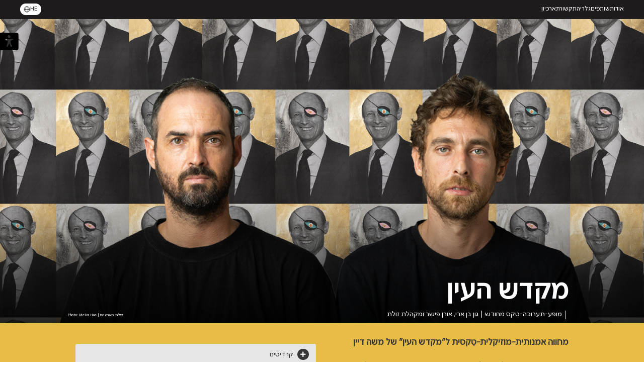

--- FILE ---
content_type: text/html; charset=UTF-8
request_url: https://www.israel-festival.org/event/%D7%9E%D7%A7%D7%93%D7%A9-%D7%94%D7%A2%D7%99%D7%9F/
body_size: 21445
content:
<!DOCTYPE html>
<html dir="rtl" lang="he-IL">
<head><meta charset="UTF-8"/><script>if(navigator.userAgent.match(/MSIE|Internet Explorer/i)||navigator.userAgent.match(/Trident\/7\..*?rv:11/i)){var href=document.location.href;if(!href.match(/[?&]nowprocket/)){if(href.indexOf("?")==-1){if(href.indexOf("#")==-1){document.location.href=href+"?nowprocket=1"}else{document.location.href=href.replace("#","?nowprocket=1#")}}else{if(href.indexOf("#")==-1){document.location.href=href+"&nowprocket=1"}else{document.location.href=href.replace("#","&nowprocket=1#")}}}}</script><script>(()=>{class RocketLazyLoadScripts{constructor(){this.v="2.0.4",this.userEvents=["keydown","keyup","mousedown","mouseup","mousemove","mouseover","mouseout","touchmove","touchstart","touchend","touchcancel","wheel","click","dblclick","input"],this.attributeEvents=["onblur","onclick","oncontextmenu","ondblclick","onfocus","onmousedown","onmouseenter","onmouseleave","onmousemove","onmouseout","onmouseover","onmouseup","onmousewheel","onscroll","onsubmit"]}async t(){this.i(),this.o(),/iP(ad|hone)/.test(navigator.userAgent)&&this.h(),this.u(),this.l(this),this.m(),this.k(this),this.p(this),this._(),await Promise.all([this.R(),this.L()]),this.lastBreath=Date.now(),this.S(this),this.P(),this.D(),this.O(),this.M(),await this.C(this.delayedScripts.normal),await this.C(this.delayedScripts.defer),await this.C(this.delayedScripts.async),await this.T(),await this.F(),await this.j(),await this.A(),window.dispatchEvent(new Event("rocket-allScriptsLoaded")),this.everythingLoaded=!0,this.lastTouchEnd&&await new Promise(t=>setTimeout(t,500-Date.now()+this.lastTouchEnd)),this.I(),this.H(),this.U(),this.W()}i(){this.CSPIssue=sessionStorage.getItem("rocketCSPIssue"),document.addEventListener("securitypolicyviolation",t=>{this.CSPIssue||"script-src-elem"!==t.violatedDirective||"data"!==t.blockedURI||(this.CSPIssue=!0,sessionStorage.setItem("rocketCSPIssue",!0))},{isRocket:!0})}o(){window.addEventListener("pageshow",t=>{this.persisted=t.persisted,this.realWindowLoadedFired=!0},{isRocket:!0}),window.addEventListener("pagehide",()=>{this.onFirstUserAction=null},{isRocket:!0})}h(){let t;function e(e){t=e}window.addEventListener("touchstart",e,{isRocket:!0}),window.addEventListener("touchend",function i(o){o.changedTouches[0]&&t.changedTouches[0]&&Math.abs(o.changedTouches[0].pageX-t.changedTouches[0].pageX)<10&&Math.abs(o.changedTouches[0].pageY-t.changedTouches[0].pageY)<10&&o.timeStamp-t.timeStamp<200&&(window.removeEventListener("touchstart",e,{isRocket:!0}),window.removeEventListener("touchend",i,{isRocket:!0}),"INPUT"===o.target.tagName&&"text"===o.target.type||(o.target.dispatchEvent(new TouchEvent("touchend",{target:o.target,bubbles:!0})),o.target.dispatchEvent(new MouseEvent("mouseover",{target:o.target,bubbles:!0})),o.target.dispatchEvent(new PointerEvent("click",{target:o.target,bubbles:!0,cancelable:!0,detail:1,clientX:o.changedTouches[0].clientX,clientY:o.changedTouches[0].clientY})),event.preventDefault()))},{isRocket:!0})}q(t){this.userActionTriggered||("mousemove"!==t.type||this.firstMousemoveIgnored?"keyup"===t.type||"mouseover"===t.type||"mouseout"===t.type||(this.userActionTriggered=!0,this.onFirstUserAction&&this.onFirstUserAction()):this.firstMousemoveIgnored=!0),"click"===t.type&&t.preventDefault(),t.stopPropagation(),t.stopImmediatePropagation(),"touchstart"===this.lastEvent&&"touchend"===t.type&&(this.lastTouchEnd=Date.now()),"click"===t.type&&(this.lastTouchEnd=0),this.lastEvent=t.type,t.composedPath&&t.composedPath()[0].getRootNode()instanceof ShadowRoot&&(t.rocketTarget=t.composedPath()[0]),this.savedUserEvents.push(t)}u(){this.savedUserEvents=[],this.userEventHandler=this.q.bind(this),this.userEvents.forEach(t=>window.addEventListener(t,this.userEventHandler,{passive:!1,isRocket:!0})),document.addEventListener("visibilitychange",this.userEventHandler,{isRocket:!0})}U(){this.userEvents.forEach(t=>window.removeEventListener(t,this.userEventHandler,{passive:!1,isRocket:!0})),document.removeEventListener("visibilitychange",this.userEventHandler,{isRocket:!0}),this.savedUserEvents.forEach(t=>{(t.rocketTarget||t.target).dispatchEvent(new window[t.constructor.name](t.type,t))})}m(){const t="return false",e=Array.from(this.attributeEvents,t=>"data-rocket-"+t),i="["+this.attributeEvents.join("],[")+"]",o="[data-rocket-"+this.attributeEvents.join("],[data-rocket-")+"]",s=(e,i,o)=>{o&&o!==t&&(e.setAttribute("data-rocket-"+i,o),e["rocket"+i]=new Function("event",o),e.setAttribute(i,t))};new MutationObserver(t=>{for(const n of t)"attributes"===n.type&&(n.attributeName.startsWith("data-rocket-")||this.everythingLoaded?n.attributeName.startsWith("data-rocket-")&&this.everythingLoaded&&this.N(n.target,n.attributeName.substring(12)):s(n.target,n.attributeName,n.target.getAttribute(n.attributeName))),"childList"===n.type&&n.addedNodes.forEach(t=>{if(t.nodeType===Node.ELEMENT_NODE)if(this.everythingLoaded)for(const i of[t,...t.querySelectorAll(o)])for(const t of i.getAttributeNames())e.includes(t)&&this.N(i,t.substring(12));else for(const e of[t,...t.querySelectorAll(i)])for(const t of e.getAttributeNames())this.attributeEvents.includes(t)&&s(e,t,e.getAttribute(t))})}).observe(document,{subtree:!0,childList:!0,attributeFilter:[...this.attributeEvents,...e]})}I(){this.attributeEvents.forEach(t=>{document.querySelectorAll("[data-rocket-"+t+"]").forEach(e=>{this.N(e,t)})})}N(t,e){const i=t.getAttribute("data-rocket-"+e);i&&(t.setAttribute(e,i),t.removeAttribute("data-rocket-"+e))}k(t){Object.defineProperty(HTMLElement.prototype,"onclick",{get(){return this.rocketonclick||null},set(e){this.rocketonclick=e,this.setAttribute(t.everythingLoaded?"onclick":"data-rocket-onclick","this.rocketonclick(event)")}})}S(t){function e(e,i){let o=e[i];e[i]=null,Object.defineProperty(e,i,{get:()=>o,set(s){t.everythingLoaded?o=s:e["rocket"+i]=o=s}})}e(document,"onreadystatechange"),e(window,"onload"),e(window,"onpageshow");try{Object.defineProperty(document,"readyState",{get:()=>t.rocketReadyState,set(e){t.rocketReadyState=e},configurable:!0}),document.readyState="loading"}catch(t){console.log("WPRocket DJE readyState conflict, bypassing")}}l(t){this.originalAddEventListener=EventTarget.prototype.addEventListener,this.originalRemoveEventListener=EventTarget.prototype.removeEventListener,this.savedEventListeners=[],EventTarget.prototype.addEventListener=function(e,i,o){o&&o.isRocket||!t.B(e,this)&&!t.userEvents.includes(e)||t.B(e,this)&&!t.userActionTriggered||e.startsWith("rocket-")||t.everythingLoaded?t.originalAddEventListener.call(this,e,i,o):(t.savedEventListeners.push({target:this,remove:!1,type:e,func:i,options:o}),"mouseenter"!==e&&"mouseleave"!==e||t.originalAddEventListener.call(this,e,t.savedUserEvents.push,o))},EventTarget.prototype.removeEventListener=function(e,i,o){o&&o.isRocket||!t.B(e,this)&&!t.userEvents.includes(e)||t.B(e,this)&&!t.userActionTriggered||e.startsWith("rocket-")||t.everythingLoaded?t.originalRemoveEventListener.call(this,e,i,o):t.savedEventListeners.push({target:this,remove:!0,type:e,func:i,options:o})}}J(t,e){this.savedEventListeners=this.savedEventListeners.filter(i=>{let o=i.type,s=i.target||window;return e!==o||t!==s||(this.B(o,s)&&(i.type="rocket-"+o),this.$(i),!1)})}H(){EventTarget.prototype.addEventListener=this.originalAddEventListener,EventTarget.prototype.removeEventListener=this.originalRemoveEventListener,this.savedEventListeners.forEach(t=>this.$(t))}$(t){t.remove?this.originalRemoveEventListener.call(t.target,t.type,t.func,t.options):this.originalAddEventListener.call(t.target,t.type,t.func,t.options)}p(t){let e;function i(e){return t.everythingLoaded?e:e.split(" ").map(t=>"load"===t||t.startsWith("load.")?"rocket-jquery-load":t).join(" ")}function o(o){function s(e){const s=o.fn[e];o.fn[e]=o.fn.init.prototype[e]=function(){return this[0]===window&&t.userActionTriggered&&("string"==typeof arguments[0]||arguments[0]instanceof String?arguments[0]=i(arguments[0]):"object"==typeof arguments[0]&&Object.keys(arguments[0]).forEach(t=>{const e=arguments[0][t];delete arguments[0][t],arguments[0][i(t)]=e})),s.apply(this,arguments),this}}if(o&&o.fn&&!t.allJQueries.includes(o)){const e={DOMContentLoaded:[],"rocket-DOMContentLoaded":[]};for(const t in e)document.addEventListener(t,()=>{e[t].forEach(t=>t())},{isRocket:!0});o.fn.ready=o.fn.init.prototype.ready=function(i){function s(){parseInt(o.fn.jquery)>2?setTimeout(()=>i.bind(document)(o)):i.bind(document)(o)}return"function"==typeof i&&(t.realDomReadyFired?!t.userActionTriggered||t.fauxDomReadyFired?s():e["rocket-DOMContentLoaded"].push(s):e.DOMContentLoaded.push(s)),o([])},s("on"),s("one"),s("off"),t.allJQueries.push(o)}e=o}t.allJQueries=[],o(window.jQuery),Object.defineProperty(window,"jQuery",{get:()=>e,set(t){o(t)}})}P(){const t=new Map;document.write=document.writeln=function(e){const i=document.currentScript,o=document.createRange(),s=i.parentElement;let n=t.get(i);void 0===n&&(n=i.nextSibling,t.set(i,n));const c=document.createDocumentFragment();o.setStart(c,0),c.appendChild(o.createContextualFragment(e)),s.insertBefore(c,n)}}async R(){return new Promise(t=>{this.userActionTriggered?t():this.onFirstUserAction=t})}async L(){return new Promise(t=>{document.addEventListener("DOMContentLoaded",()=>{this.realDomReadyFired=!0,t()},{isRocket:!0})})}async j(){return this.realWindowLoadedFired?Promise.resolve():new Promise(t=>{window.addEventListener("load",t,{isRocket:!0})})}M(){this.pendingScripts=[];this.scriptsMutationObserver=new MutationObserver(t=>{for(const e of t)e.addedNodes.forEach(t=>{"SCRIPT"!==t.tagName||t.noModule||t.isWPRocket||this.pendingScripts.push({script:t,promise:new Promise(e=>{const i=()=>{const i=this.pendingScripts.findIndex(e=>e.script===t);i>=0&&this.pendingScripts.splice(i,1),e()};t.addEventListener("load",i,{isRocket:!0}),t.addEventListener("error",i,{isRocket:!0}),setTimeout(i,1e3)})})})}),this.scriptsMutationObserver.observe(document,{childList:!0,subtree:!0})}async F(){await this.X(),this.pendingScripts.length?(await this.pendingScripts[0].promise,await this.F()):this.scriptsMutationObserver.disconnect()}D(){this.delayedScripts={normal:[],async:[],defer:[]},document.querySelectorAll("script[type$=rocketlazyloadscript]").forEach(t=>{t.hasAttribute("data-rocket-src")?t.hasAttribute("async")&&!1!==t.async?this.delayedScripts.async.push(t):t.hasAttribute("defer")&&!1!==t.defer||"module"===t.getAttribute("data-rocket-type")?this.delayedScripts.defer.push(t):this.delayedScripts.normal.push(t):this.delayedScripts.normal.push(t)})}async _(){await this.L();let t=[];document.querySelectorAll("script[type$=rocketlazyloadscript][data-rocket-src]").forEach(e=>{let i=e.getAttribute("data-rocket-src");if(i&&!i.startsWith("data:")){i.startsWith("//")&&(i=location.protocol+i);try{const o=new URL(i).origin;o!==location.origin&&t.push({src:o,crossOrigin:e.crossOrigin||"module"===e.getAttribute("data-rocket-type")})}catch(t){}}}),t=[...new Map(t.map(t=>[JSON.stringify(t),t])).values()],this.Y(t,"preconnect")}async G(t){if(await this.K(),!0!==t.noModule||!("noModule"in HTMLScriptElement.prototype))return new Promise(e=>{let i;function o(){(i||t).setAttribute("data-rocket-status","executed"),e()}try{if(navigator.userAgent.includes("Firefox/")||""===navigator.vendor||this.CSPIssue)i=document.createElement("script"),[...t.attributes].forEach(t=>{let e=t.nodeName;"type"!==e&&("data-rocket-type"===e&&(e="type"),"data-rocket-src"===e&&(e="src"),i.setAttribute(e,t.nodeValue))}),t.text&&(i.text=t.text),t.nonce&&(i.nonce=t.nonce),i.hasAttribute("src")?(i.addEventListener("load",o,{isRocket:!0}),i.addEventListener("error",()=>{i.setAttribute("data-rocket-status","failed-network"),e()},{isRocket:!0}),setTimeout(()=>{i.isConnected||e()},1)):(i.text=t.text,o()),i.isWPRocket=!0,t.parentNode.replaceChild(i,t);else{const i=t.getAttribute("data-rocket-type"),s=t.getAttribute("data-rocket-src");i?(t.type=i,t.removeAttribute("data-rocket-type")):t.removeAttribute("type"),t.addEventListener("load",o,{isRocket:!0}),t.addEventListener("error",i=>{this.CSPIssue&&i.target.src.startsWith("data:")?(console.log("WPRocket: CSP fallback activated"),t.removeAttribute("src"),this.G(t).then(e)):(t.setAttribute("data-rocket-status","failed-network"),e())},{isRocket:!0}),s?(t.fetchPriority="high",t.removeAttribute("data-rocket-src"),t.src=s):t.src="data:text/javascript;base64,"+window.btoa(unescape(encodeURIComponent(t.text)))}}catch(i){t.setAttribute("data-rocket-status","failed-transform"),e()}});t.setAttribute("data-rocket-status","skipped")}async C(t){const e=t.shift();return e?(e.isConnected&&await this.G(e),this.C(t)):Promise.resolve()}O(){this.Y([...this.delayedScripts.normal,...this.delayedScripts.defer,...this.delayedScripts.async],"preload")}Y(t,e){this.trash=this.trash||[];let i=!0;var o=document.createDocumentFragment();t.forEach(t=>{const s=t.getAttribute&&t.getAttribute("data-rocket-src")||t.src;if(s&&!s.startsWith("data:")){const n=document.createElement("link");n.href=s,n.rel=e,"preconnect"!==e&&(n.as="script",n.fetchPriority=i?"high":"low"),t.getAttribute&&"module"===t.getAttribute("data-rocket-type")&&(n.crossOrigin=!0),t.crossOrigin&&(n.crossOrigin=t.crossOrigin),t.integrity&&(n.integrity=t.integrity),t.nonce&&(n.nonce=t.nonce),o.appendChild(n),this.trash.push(n),i=!1}}),document.head.appendChild(o)}W(){this.trash.forEach(t=>t.remove())}async T(){try{document.readyState="interactive"}catch(t){}this.fauxDomReadyFired=!0;try{await this.K(),this.J(document,"readystatechange"),document.dispatchEvent(new Event("rocket-readystatechange")),await this.K(),document.rocketonreadystatechange&&document.rocketonreadystatechange(),await this.K(),this.J(document,"DOMContentLoaded"),document.dispatchEvent(new Event("rocket-DOMContentLoaded")),await this.K(),this.J(window,"DOMContentLoaded"),window.dispatchEvent(new Event("rocket-DOMContentLoaded"))}catch(t){console.error(t)}}async A(){try{document.readyState="complete"}catch(t){}try{await this.K(),this.J(document,"readystatechange"),document.dispatchEvent(new Event("rocket-readystatechange")),await this.K(),document.rocketonreadystatechange&&document.rocketonreadystatechange(),await this.K(),this.J(window,"load"),window.dispatchEvent(new Event("rocket-load")),await this.K(),window.rocketonload&&window.rocketonload(),await this.K(),this.allJQueries.forEach(t=>t(window).trigger("rocket-jquery-load")),await this.K(),this.J(window,"pageshow");const t=new Event("rocket-pageshow");t.persisted=this.persisted,window.dispatchEvent(t),await this.K(),window.rocketonpageshow&&window.rocketonpageshow({persisted:this.persisted})}catch(t){console.error(t)}}async K(){Date.now()-this.lastBreath>45&&(await this.X(),this.lastBreath=Date.now())}async X(){return document.hidden?new Promise(t=>setTimeout(t)):new Promise(t=>requestAnimationFrame(t))}B(t,e){return e===document&&"readystatechange"===t||(e===document&&"DOMContentLoaded"===t||(e===window&&"DOMContentLoaded"===t||(e===window&&"load"===t||e===window&&"pageshow"===t)))}static run(){(new RocketLazyLoadScripts).t()}}RocketLazyLoadScripts.run()})();</script> 

<script>
	
  
    const aciniOnLoad = () =>{
	 
	 
        document.documentElement.style.setProperty('--ph', `${window.innerHeight}px`);
        document.documentElement.style.setProperty('--footer-height', `60px`);
			
		
    }
    document.addEventListener('DOMContentLoaded', function () {
        window.addEventListener('resize',aciniOnLoad);
        aciniOnLoad();
    });

</script>


    
    <meta http-equiv="X-UA-Compatible" content="IE=edge">
    <meta name="viewport" content="width=device-width, user-scalable=no">
    <meta name='robots' content='index, follow, max-image-preview:large, max-snippet:-1, max-video-preview:-1' />

	<!-- This site is optimized with the Yoast SEO plugin v26.6 - https://yoast.com/wordpress/plugins/seo/ -->
	<title>מקדש העין - פסטיבל ישראל</title>
<link data-rocket-prefetch href="https://www.gstatic.com" rel="dns-prefetch">
<link data-rocket-prefetch href="https://www.google.com" rel="dns-prefetch">
	<link rel="canonical" href="https://www.israel-festival.org/event/מקדש-העין/" />
	<meta property="og:locale" content="he_IL" />
	<meta property="og:type" content="article" />
	<meta property="og:title" content="מקדש העין - פסטיבל ישראל" />
	<meta property="og:url" content="https://www.israel-festival.org/event/מקדש-העין/" />
	<meta property="og:site_name" content="פסטיבל ישראל" />
	<meta property="article:modified_time" content="2022-10-20T18:08:03+00:00" />
	<meta property="og:image" content="https://www.israel-festival.org/wp-content/uploads/2019/04/qew3.jpg" />
	<meta property="og:image:width" content="220" />
	<meta property="og:image:height" content="220" />
	<meta property="og:image:type" content="image/jpeg" />
	<meta name="twitter:card" content="summary_large_image" />
	<script type="application/ld+json" class="yoast-schema-graph">{"@context":"https://schema.org","@graph":[{"@type":"WebPage","@id":"https://www.israel-festival.org/event/%d7%9e%d7%a7%d7%93%d7%a9-%d7%94%d7%a2%d7%99%d7%9f/","url":"https://www.israel-festival.org/event/%d7%9e%d7%a7%d7%93%d7%a9-%d7%94%d7%a2%d7%99%d7%9f/","name":"מקדש העין - פסטיבל ישראל","isPartOf":{"@id":"https://www.israel-festival.org/#website"},"datePublished":"2022-08-03T17:51:05+00:00","dateModified":"2022-10-20T18:08:03+00:00","breadcrumb":{"@id":"https://www.israel-festival.org/event/%d7%9e%d7%a7%d7%93%d7%a9-%d7%94%d7%a2%d7%99%d7%9f/#breadcrumb"},"inLanguage":"he-IL","potentialAction":[{"@type":"ReadAction","target":["https://www.israel-festival.org/event/%d7%9e%d7%a7%d7%93%d7%a9-%d7%94%d7%a2%d7%99%d7%9f/"]}]},{"@type":"BreadcrumbList","@id":"https://www.israel-festival.org/event/%d7%9e%d7%a7%d7%93%d7%a9-%d7%94%d7%a2%d7%99%d7%9f/#breadcrumb","itemListElement":[{"@type":"ListItem","position":1,"name":"Home","item":"https://www.israel-festival.org/"},{"@type":"ListItem","position":2,"name":"מופע","item":"https://www.israel-festival.org/event/"},{"@type":"ListItem","position":3,"name":"מקדש העין"}]},{"@type":"WebSite","@id":"https://www.israel-festival.org/#website","url":"https://www.israel-festival.org/","name":"פסטיבל ישראל","description":"פסטיבל רב תחומי בירושלים","publisher":{"@id":"https://www.israel-festival.org/#organization"},"potentialAction":[{"@type":"SearchAction","target":{"@type":"EntryPoint","urlTemplate":"https://www.israel-festival.org/?s={search_term_string}"},"query-input":{"@type":"PropertyValueSpecification","valueRequired":true,"valueName":"search_term_string"}}],"inLanguage":"he-IL"},{"@type":"Organization","@id":"https://www.israel-festival.org/#organization","name":"פסטיבל ישראל","url":"https://www.israel-festival.org/","logo":{"@type":"ImageObject","inLanguage":"he-IL","@id":"https://www.israel-festival.org/#/schema/logo/image/","url":"https://www.israel-festival.org/wp-content/uploads/2024/07/Eventer_OG_IMG.jpg","contentUrl":"https://www.israel-festival.org/wp-content/uploads/2024/07/Eventer_OG_IMG.jpg","width":1200,"height":630,"caption":"פסטיבל ישראל"},"image":{"@id":"https://www.israel-festival.org/#/schema/logo/image/"}}]}</script>
	<!-- / Yoast SEO plugin. -->



<link rel="alternate" title="oEmbed (JSON)" type="application/json+oembed" href="https://www.israel-festival.org/wp-json/oembed/1.0/embed?url=https%3A%2F%2Fwww.israel-festival.org%2Fevent%2F%25d7%259e%25d7%25a7%25d7%2593%25d7%25a9-%25d7%2594%25d7%25a2%25d7%2599%25d7%259f%2F&#038;lang=he" />
<link rel="alternate" title="oEmbed (XML)" type="text/xml+oembed" href="https://www.israel-festival.org/wp-json/oembed/1.0/embed?url=https%3A%2F%2Fwww.israel-festival.org%2Fevent%2F%25d7%259e%25d7%25a7%25d7%2593%25d7%25a9-%25d7%2594%25d7%25a2%25d7%2599%25d7%259f%2F&#038;format=xml&#038;lang=he" />
<style id='wp-img-auto-sizes-contain-inline-css' type='text/css'>
img:is([sizes=auto i],[sizes^="auto," i]){contain-intrinsic-size:3000px 1500px}
/*# sourceURL=wp-img-auto-sizes-contain-inline-css */
</style>
<style id='wp-emoji-styles-inline-css' type='text/css'>

	img.wp-smiley, img.emoji {
		display: inline !important;
		border: none !important;
		box-shadow: none !important;
		height: 1em !important;
		width: 1em !important;
		margin: 0 0.07em !important;
		vertical-align: -0.1em !important;
		background: none !important;
		padding: 0 !important;
	}
/*# sourceURL=wp-emoji-styles-inline-css */
</style>
<style id='wp-block-library-inline-css' type='text/css'>
:root{--wp-block-synced-color:#7a00df;--wp-block-synced-color--rgb:122,0,223;--wp-bound-block-color:var(--wp-block-synced-color);--wp-editor-canvas-background:#ddd;--wp-admin-theme-color:#007cba;--wp-admin-theme-color--rgb:0,124,186;--wp-admin-theme-color-darker-10:#006ba1;--wp-admin-theme-color-darker-10--rgb:0,107,160.5;--wp-admin-theme-color-darker-20:#005a87;--wp-admin-theme-color-darker-20--rgb:0,90,135;--wp-admin-border-width-focus:2px}@media (min-resolution:192dpi){:root{--wp-admin-border-width-focus:1.5px}}.wp-element-button{cursor:pointer}:root .has-very-light-gray-background-color{background-color:#eee}:root .has-very-dark-gray-background-color{background-color:#313131}:root .has-very-light-gray-color{color:#eee}:root .has-very-dark-gray-color{color:#313131}:root .has-vivid-green-cyan-to-vivid-cyan-blue-gradient-background{background:linear-gradient(135deg,#00d084,#0693e3)}:root .has-purple-crush-gradient-background{background:linear-gradient(135deg,#34e2e4,#4721fb 50%,#ab1dfe)}:root .has-hazy-dawn-gradient-background{background:linear-gradient(135deg,#faaca8,#dad0ec)}:root .has-subdued-olive-gradient-background{background:linear-gradient(135deg,#fafae1,#67a671)}:root .has-atomic-cream-gradient-background{background:linear-gradient(135deg,#fdd79a,#004a59)}:root .has-nightshade-gradient-background{background:linear-gradient(135deg,#330968,#31cdcf)}:root .has-midnight-gradient-background{background:linear-gradient(135deg,#020381,#2874fc)}:root{--wp--preset--font-size--normal:16px;--wp--preset--font-size--huge:42px}.has-regular-font-size{font-size:1em}.has-larger-font-size{font-size:2.625em}.has-normal-font-size{font-size:var(--wp--preset--font-size--normal)}.has-huge-font-size{font-size:var(--wp--preset--font-size--huge)}.has-text-align-center{text-align:center}.has-text-align-left{text-align:left}.has-text-align-right{text-align:right}.has-fit-text{white-space:nowrap!important}#end-resizable-editor-section{display:none}.aligncenter{clear:both}.items-justified-left{justify-content:flex-start}.items-justified-center{justify-content:center}.items-justified-right{justify-content:flex-end}.items-justified-space-between{justify-content:space-between}.screen-reader-text{border:0;clip-path:inset(50%);height:1px;margin:-1px;overflow:hidden;padding:0;position:absolute;width:1px;word-wrap:normal!important}.screen-reader-text:focus{background-color:#ddd;clip-path:none;color:#444;display:block;font-size:1em;height:auto;left:5px;line-height:normal;padding:15px 23px 14px;text-decoration:none;top:5px;width:auto;z-index:100000}html :where(.has-border-color){border-style:solid}html :where([style*=border-top-color]){border-top-style:solid}html :where([style*=border-right-color]){border-right-style:solid}html :where([style*=border-bottom-color]){border-bottom-style:solid}html :where([style*=border-left-color]){border-left-style:solid}html :where([style*=border-width]){border-style:solid}html :where([style*=border-top-width]){border-top-style:solid}html :where([style*=border-right-width]){border-right-style:solid}html :where([style*=border-bottom-width]){border-bottom-style:solid}html :where([style*=border-left-width]){border-left-style:solid}html :where(img[class*=wp-image-]){height:auto;max-width:100%}:where(figure){margin:0 0 1em}html :where(.is-position-sticky){--wp-admin--admin-bar--position-offset:var(--wp-admin--admin-bar--height,0px)}@media screen and (max-width:600px){html :where(.is-position-sticky){--wp-admin--admin-bar--position-offset:0px}}

/*# sourceURL=wp-block-library-inline-css */
</style><style id='global-styles-inline-css' type='text/css'>
:root{--wp--preset--aspect-ratio--square: 1;--wp--preset--aspect-ratio--4-3: 4/3;--wp--preset--aspect-ratio--3-4: 3/4;--wp--preset--aspect-ratio--3-2: 3/2;--wp--preset--aspect-ratio--2-3: 2/3;--wp--preset--aspect-ratio--16-9: 16/9;--wp--preset--aspect-ratio--9-16: 9/16;--wp--preset--color--black: #000000;--wp--preset--color--cyan-bluish-gray: #abb8c3;--wp--preset--color--white: #ffffff;--wp--preset--color--pale-pink: #f78da7;--wp--preset--color--vivid-red: #cf2e2e;--wp--preset--color--luminous-vivid-orange: #ff6900;--wp--preset--color--luminous-vivid-amber: #fcb900;--wp--preset--color--light-green-cyan: #7bdcb5;--wp--preset--color--vivid-green-cyan: #00d084;--wp--preset--color--pale-cyan-blue: #8ed1fc;--wp--preset--color--vivid-cyan-blue: #0693e3;--wp--preset--color--vivid-purple: #9b51e0;--wp--preset--gradient--vivid-cyan-blue-to-vivid-purple: linear-gradient(135deg,rgb(6,147,227) 0%,rgb(155,81,224) 100%);--wp--preset--gradient--light-green-cyan-to-vivid-green-cyan: linear-gradient(135deg,rgb(122,220,180) 0%,rgb(0,208,130) 100%);--wp--preset--gradient--luminous-vivid-amber-to-luminous-vivid-orange: linear-gradient(135deg,rgb(252,185,0) 0%,rgb(255,105,0) 100%);--wp--preset--gradient--luminous-vivid-orange-to-vivid-red: linear-gradient(135deg,rgb(255,105,0) 0%,rgb(207,46,46) 100%);--wp--preset--gradient--very-light-gray-to-cyan-bluish-gray: linear-gradient(135deg,rgb(238,238,238) 0%,rgb(169,184,195) 100%);--wp--preset--gradient--cool-to-warm-spectrum: linear-gradient(135deg,rgb(74,234,220) 0%,rgb(151,120,209) 20%,rgb(207,42,186) 40%,rgb(238,44,130) 60%,rgb(251,105,98) 80%,rgb(254,248,76) 100%);--wp--preset--gradient--blush-light-purple: linear-gradient(135deg,rgb(255,206,236) 0%,rgb(152,150,240) 100%);--wp--preset--gradient--blush-bordeaux: linear-gradient(135deg,rgb(254,205,165) 0%,rgb(254,45,45) 50%,rgb(107,0,62) 100%);--wp--preset--gradient--luminous-dusk: linear-gradient(135deg,rgb(255,203,112) 0%,rgb(199,81,192) 50%,rgb(65,88,208) 100%);--wp--preset--gradient--pale-ocean: linear-gradient(135deg,rgb(255,245,203) 0%,rgb(182,227,212) 50%,rgb(51,167,181) 100%);--wp--preset--gradient--electric-grass: linear-gradient(135deg,rgb(202,248,128) 0%,rgb(113,206,126) 100%);--wp--preset--gradient--midnight: linear-gradient(135deg,rgb(2,3,129) 0%,rgb(40,116,252) 100%);--wp--preset--font-size--small: 13px;--wp--preset--font-size--medium: 20px;--wp--preset--font-size--large: 36px;--wp--preset--font-size--x-large: 42px;--wp--preset--spacing--20: 0.44rem;--wp--preset--spacing--30: 0.67rem;--wp--preset--spacing--40: 1rem;--wp--preset--spacing--50: 1.5rem;--wp--preset--spacing--60: 2.25rem;--wp--preset--spacing--70: 3.38rem;--wp--preset--spacing--80: 5.06rem;--wp--preset--shadow--natural: 6px 6px 9px rgba(0, 0, 0, 0.2);--wp--preset--shadow--deep: 12px 12px 50px rgba(0, 0, 0, 0.4);--wp--preset--shadow--sharp: 6px 6px 0px rgba(0, 0, 0, 0.2);--wp--preset--shadow--outlined: 6px 6px 0px -3px rgb(255, 255, 255), 6px 6px rgb(0, 0, 0);--wp--preset--shadow--crisp: 6px 6px 0px rgb(0, 0, 0);}:where(.is-layout-flex){gap: 0.5em;}:where(.is-layout-grid){gap: 0.5em;}body .is-layout-flex{display: flex;}.is-layout-flex{flex-wrap: wrap;align-items: center;}.is-layout-flex > :is(*, div){margin: 0;}body .is-layout-grid{display: grid;}.is-layout-grid > :is(*, div){margin: 0;}:where(.wp-block-columns.is-layout-flex){gap: 2em;}:where(.wp-block-columns.is-layout-grid){gap: 2em;}:where(.wp-block-post-template.is-layout-flex){gap: 1.25em;}:where(.wp-block-post-template.is-layout-grid){gap: 1.25em;}.has-black-color{color: var(--wp--preset--color--black) !important;}.has-cyan-bluish-gray-color{color: var(--wp--preset--color--cyan-bluish-gray) !important;}.has-white-color{color: var(--wp--preset--color--white) !important;}.has-pale-pink-color{color: var(--wp--preset--color--pale-pink) !important;}.has-vivid-red-color{color: var(--wp--preset--color--vivid-red) !important;}.has-luminous-vivid-orange-color{color: var(--wp--preset--color--luminous-vivid-orange) !important;}.has-luminous-vivid-amber-color{color: var(--wp--preset--color--luminous-vivid-amber) !important;}.has-light-green-cyan-color{color: var(--wp--preset--color--light-green-cyan) !important;}.has-vivid-green-cyan-color{color: var(--wp--preset--color--vivid-green-cyan) !important;}.has-pale-cyan-blue-color{color: var(--wp--preset--color--pale-cyan-blue) !important;}.has-vivid-cyan-blue-color{color: var(--wp--preset--color--vivid-cyan-blue) !important;}.has-vivid-purple-color{color: var(--wp--preset--color--vivid-purple) !important;}.has-black-background-color{background-color: var(--wp--preset--color--black) !important;}.has-cyan-bluish-gray-background-color{background-color: var(--wp--preset--color--cyan-bluish-gray) !important;}.has-white-background-color{background-color: var(--wp--preset--color--white) !important;}.has-pale-pink-background-color{background-color: var(--wp--preset--color--pale-pink) !important;}.has-vivid-red-background-color{background-color: var(--wp--preset--color--vivid-red) !important;}.has-luminous-vivid-orange-background-color{background-color: var(--wp--preset--color--luminous-vivid-orange) !important;}.has-luminous-vivid-amber-background-color{background-color: var(--wp--preset--color--luminous-vivid-amber) !important;}.has-light-green-cyan-background-color{background-color: var(--wp--preset--color--light-green-cyan) !important;}.has-vivid-green-cyan-background-color{background-color: var(--wp--preset--color--vivid-green-cyan) !important;}.has-pale-cyan-blue-background-color{background-color: var(--wp--preset--color--pale-cyan-blue) !important;}.has-vivid-cyan-blue-background-color{background-color: var(--wp--preset--color--vivid-cyan-blue) !important;}.has-vivid-purple-background-color{background-color: var(--wp--preset--color--vivid-purple) !important;}.has-black-border-color{border-color: var(--wp--preset--color--black) !important;}.has-cyan-bluish-gray-border-color{border-color: var(--wp--preset--color--cyan-bluish-gray) !important;}.has-white-border-color{border-color: var(--wp--preset--color--white) !important;}.has-pale-pink-border-color{border-color: var(--wp--preset--color--pale-pink) !important;}.has-vivid-red-border-color{border-color: var(--wp--preset--color--vivid-red) !important;}.has-luminous-vivid-orange-border-color{border-color: var(--wp--preset--color--luminous-vivid-orange) !important;}.has-luminous-vivid-amber-border-color{border-color: var(--wp--preset--color--luminous-vivid-amber) !important;}.has-light-green-cyan-border-color{border-color: var(--wp--preset--color--light-green-cyan) !important;}.has-vivid-green-cyan-border-color{border-color: var(--wp--preset--color--vivid-green-cyan) !important;}.has-pale-cyan-blue-border-color{border-color: var(--wp--preset--color--pale-cyan-blue) !important;}.has-vivid-cyan-blue-border-color{border-color: var(--wp--preset--color--vivid-cyan-blue) !important;}.has-vivid-purple-border-color{border-color: var(--wp--preset--color--vivid-purple) !important;}.has-vivid-cyan-blue-to-vivid-purple-gradient-background{background: var(--wp--preset--gradient--vivid-cyan-blue-to-vivid-purple) !important;}.has-light-green-cyan-to-vivid-green-cyan-gradient-background{background: var(--wp--preset--gradient--light-green-cyan-to-vivid-green-cyan) !important;}.has-luminous-vivid-amber-to-luminous-vivid-orange-gradient-background{background: var(--wp--preset--gradient--luminous-vivid-amber-to-luminous-vivid-orange) !important;}.has-luminous-vivid-orange-to-vivid-red-gradient-background{background: var(--wp--preset--gradient--luminous-vivid-orange-to-vivid-red) !important;}.has-very-light-gray-to-cyan-bluish-gray-gradient-background{background: var(--wp--preset--gradient--very-light-gray-to-cyan-bluish-gray) !important;}.has-cool-to-warm-spectrum-gradient-background{background: var(--wp--preset--gradient--cool-to-warm-spectrum) !important;}.has-blush-light-purple-gradient-background{background: var(--wp--preset--gradient--blush-light-purple) !important;}.has-blush-bordeaux-gradient-background{background: var(--wp--preset--gradient--blush-bordeaux) !important;}.has-luminous-dusk-gradient-background{background: var(--wp--preset--gradient--luminous-dusk) !important;}.has-pale-ocean-gradient-background{background: var(--wp--preset--gradient--pale-ocean) !important;}.has-electric-grass-gradient-background{background: var(--wp--preset--gradient--electric-grass) !important;}.has-midnight-gradient-background{background: var(--wp--preset--gradient--midnight) !important;}.has-small-font-size{font-size: var(--wp--preset--font-size--small) !important;}.has-medium-font-size{font-size: var(--wp--preset--font-size--medium) !important;}.has-large-font-size{font-size: var(--wp--preset--font-size--large) !important;}.has-x-large-font-size{font-size: var(--wp--preset--font-size--x-large) !important;}
/*# sourceURL=global-styles-inline-css */
</style>

<style id='classic-theme-styles-inline-css' type='text/css'>
/*! This file is auto-generated */
.wp-block-button__link{color:#fff;background-color:#32373c;border-radius:9999px;box-shadow:none;text-decoration:none;padding:calc(.667em + 2px) calc(1.333em + 2px);font-size:1.125em}.wp-block-file__button{background:#32373c;color:#fff;text-decoration:none}
/*# sourceURL=/wp-includes/css/classic-themes.min.css */
</style>
<link data-minify="1" rel='stylesheet' id='khac_plugin-front-css' href='https://www.israel-festival.org/wp-content/cache/min/1/wp-content/plugins/wp-kh-accessibility/assets/css/accessbility.css?ver=1767864952' type='text/css' media='all' />
<script type="rocketlazyloadscript" data-rocket-type="text/javascript" data-rocket-src="https://www.israel-festival.org/wp-includes/js/jquery/jquery.min.js?ver=3.7.1" id="jquery-core-js"></script>
<script type="rocketlazyloadscript" data-rocket-type="text/javascript" data-rocket-src="https://www.israel-festival.org/wp-includes/js/jquery/jquery-migrate.min.js?ver=3.4.1" id="jquery-migrate-js"></script>
<link rel="https://api.w.org/" href="https://www.israel-festival.org/wp-json/" /><link rel='shortlink' href='https://www.israel-festival.org/?p=10287' />
<meta name="facebook-domain-verification" content="jnkvpdz4cw6q0ji2yax0p2l3imcd6e" /><script type="text/javascript">//<![CDATA[
  function external_links_in_new_windows_loop() {
    if (!document.links) {
      document.links = document.getElementsByTagName('a');
    }
    var change_link = false;
    var force = '';
    var ignore = '';

    for (var t=0; t<document.links.length; t++) {
      var all_links = document.links[t];
      change_link = false;
      
      if(document.links[t].hasAttribute('onClick') == false) {
        // forced if the address starts with http (or also https), but does not link to the current domain
        if(all_links.href.search(/^http/) != -1 && all_links.href.search('www.israel-festival.org') == -1 && all_links.href.search(/^#/) == -1) {
          // console.log('Changed ' + all_links.href);
          change_link = true;
        }
          
        if(force != '' && all_links.href.search(force) != -1) {
          // forced
          // console.log('force ' + all_links.href);
          change_link = true;
        }
        
        if(ignore != '' && all_links.href.search(ignore) != -1) {
          // console.log('ignore ' + all_links.href);
          // ignored
          change_link = false;
        }

        if(change_link == true) {
          // console.log('Changed ' + all_links.href);
          document.links[t].setAttribute('onClick', 'javascript:window.open(\'' + all_links.href.replace(/'/g, '') + '\', \'_blank\', \'noopener\'); return false;');
          document.links[t].removeAttribute('target');
        }
      }
    }
  }
  
  // Load
  function external_links_in_new_windows_load(func)
  {  
    var oldonload = window.onload;
    if (typeof window.onload != 'function'){
      window.onload = func;
    } else {
      window.onload = function(){
        oldonload();
        func();
      }
    }
  }

  external_links_in_new_windows_load(external_links_in_new_windows_loop);
  //]]></script>

<noscript><style id="rocket-lazyload-nojs-css">.rll-youtube-player, [data-lazy-src]{display:none !important;}</style></noscript>    <link data-minify="1" rel="stylesheet" href="https://www.israel-festival.org/wp-content/cache/min/1/WF-032422-012579.css?ver=1767864953" type="text/css"/>
<style>
    .nmi{font-family: "Nara Medium Italic"; font-variant-numeric: lining-nums proportional-nums;
        font-style: italic;

    }
    

    </style>
      <link data-minify="1" rel="stylesheet" type="text/css" media="all" href="https://www.israel-festival.org/wp-content/cache/min/1/static/css/2025.css?ver=1767864953"/>    <link rel="shortcut icon" href="https://www.israel-festival.org/static/images/fav.png">

 
<link data-minify="1" rel="stylesheet" href="https://www.israel-festival.org/wp-content/cache/min/1/releases/v5.8.1/css/all.css?ver=1767864953" crossorigin="anonymous">
  <title>מקדש העין - פסטיבל ישראל</title>    <script type="text/javascript">
        var woData = {
            homeURL: 'https://www.israel-festival.org',
            ajaxURL: 'https://www.israel-festival.org/wp-admin/admin-ajax.php',
            staticURL: 'https://www.israel-festival.org/static/',
            woIsRTL :true,
            woIsV4 :true,
            woIsHome :false,
            woCurrentTemplate: 'https://www.israel-festival.org/static/',
            woCurrLang :'he',
            woNonce :'c51b3478e6'
        };
    </script>
  
    <link rel="shortcut icon" href="https://www.israel-festival.org/static/images/favicon.ico">
    <meta name="generator" content="RSVPTeam using WordPress">
  
     

<!-- Global site tag (gtag.js) - Google Analytics -->
<script type="rocketlazyloadscript" async data-rocket-src="https://www.googletagmanager.com/gtag/js?id=UA-128223636-3"></script>
<script type="rocketlazyloadscript">
  window.dataLayer = window.dataLayer || [];
  function gtag(){dataLayer.push(arguments);}
  gtag('js', new Date());

   
gtag('config', 'UA-128223636-3', {
  'linker': {
    'domains': ['tickets.bimot.co.il']
  }
});
</script>

<style>
    .event_discover_item_img:after{display: none;}
</style>
<!-- Google Tag Manager -->
<script type="rocketlazyloadscript">(function(w,d,s,l,i){w[l]=w[l]||[];w[l].push({'gtm.start':
new Date().getTime(),event:'gtm.js'});var f=d.getElementsByTagName(s)[0],
j=d.createElement(s),dl=l!='dataLayer'?'&l='+l:'';j.async=true;j.src=
'https://www.googletagmanager.com/gtm.js?id='+i+dl;f.parentNode.insertBefore(j,f);
})(window,document,'script','dataLayer','GTM-KWKGKWD');</script>
<!-- End Google Tag Manager -->
<meta name="generator" content="WP Rocket 3.20.2" data-wpr-features="wpr_delay_js wpr_minify_js wpr_lazyload_images wpr_preconnect_external_domains wpr_minify_css wpr_desktop" /></head>
<body class="rtl wp-singular acini_event-template-default single single-acini_event postid-10287 wp-theme-acini stiky_header_show stiky_header_show_in body_v4_inner ">

<!-- Google Tag Manager (noscript) -->
<noscript><iframe src="https://www.googletagmanager.com/ns.html?id=GTM-KWKGKWD"
height="0" width="0" style="display:none;visibility:hidden"></iframe></noscript>
<!-- End Google Tag Manager (noscript) -->

<div  class="khac-access-wrap"><button aria-expanded="false" id="accessmenu" accesskey="0" aria-label="Press to open accessiblity menu"  class="toggle-access-mode"> <i class="acc-accessbility-desktop" aria-hidden="true"><svg width="37px" height="35px" viewBox="0 0 37 35" version="1.1" xmlns="http://www.w3.org/2000/svg" xmlns:xlink="http://www.w3.org/1999/xlink">
                                                           
                                                            <g id="Symbols" stroke="none" stroke-width="1" fill="none" fill-rule="evenodd">
                                                                <g id="header-big-header" transform="translate(0.000000, -8.000000)" fill="#FFFFFF">
                                                                    <g id="header/big-header">
                                                                        <g id="Group-11">
                                                                            <path d="M0,11.9978926 C0,9.78991749 1.79740654,8 4.00285246,8 L36.75,8 L36.75,43 L4.00285246,43 C1.79213809,43 0,41.2162267 0,39.0021074 L0,11.9978926 Z M18.4792073,13.25 C17.0090176,13.25 15.8233807,14.4830623 15.8233807,15.9058266 C15.8233807,17.3760163 17.0090176,18.5616531 18.4792073,18.5616531 C19.949397,18.5616531 21.1350338,17.3760163 21.1350338,15.9058266 C21.1350338,14.4356369 19.949397,13.25 18.4792073,13.25 Z M15.8233807,35.3438782 L18.0525028,30.5671881 C18.2882068,30.0621081 18.6716323,30.0542598 18.9090006,30.5494592 L21.2298848,35.3913037 C21.4195867,35.9129839 21.9412669,36.1975368 22.4629471,36.1975368 C22.652649,36.1975368 22.8423509,36.1501113 23.0320528,36.0552603 C23.6960094,35.723282 24.0279878,34.917049 23.6960094,34.2056668 C23.6960094,34.2056668 22.184787,30.4244145 21.7105323,28.2428426 C21.5208304,27.4840351 21.4259795,25.4447397 21.378554,24.4962302 C21.3311285,24.1642519 21.5682559,23.879699 21.8528087,23.7848481 L25.4917847,23.1272842 C26.2031668,22.9375823 26.6299961,22.1313492 26.4402942,21.4199671 C26.2505923,20.708585 25.4443592,20.2817557 24.7329771,20.4714576 C24.7329771,20.4714576 20.3762262,21.1290215 18.4792073,21.1290215 C16.5821883,21.1290215 12.3202884,20.5188831 12.3202884,20.5188831 C11.6089063,20.3291812 10.8026732,20.6611595 10.5655458,21.3725416 C10.3284185,22.0839238 10.7552477,22.8901568 11.5140553,23.1272842 L15.2004568,23.7374226 C15.4850096,23.8322735 15.6747115,24.1168264 15.6747115,24.4488047 C15.627286,25.3973142 15.5324351,27.4366096 15.3427332,28.1954172 C14.8684785,30.376989 13.3572561,34.1582414 13.3572561,34.1582414 C13.0252777,34.8696235 13.3098306,35.6758565 14.0212127,36.0078349 C14.2109146,36.1026858 14.4006165,36.1501113 14.5903184,36.1501113 C15.1119986,36.1501113 15.5862533,35.8655584 15.8233807,35.3438782 Z" id="eccesibility-icon" transform="translate(18.375000, 25.500000) scale(-1, 1) translate(-18.375000, -25.500000) "></path>
                                                                        </g>
                                                                    </g>
                                                                </g>
                                                            </g>
                                                        </svg></i> <i class="acc-accessbility-mobile" aria-hidden="true"><svg width="37px" height="35px" viewBox="0 0 37 35" version="1.1" xmlns="http://www.w3.org/2000/svg" xmlns:xlink="http://www.w3.org/1999/xlink">
                                                           
                                                            <g id="Symbols" stroke="none" stroke-width="1" fill="none" fill-rule="evenodd">
                                                                <g id="header-big-header" transform="translate(0.000000, -8.000000)" fill="#FFFFFF">
                                                                    <g id="header/big-header">
                                                                        <g id="Group-11">
                                                                            <path d="M0,11.9978926 C0,9.78991749 1.79740654,8 4.00285246,8 L36.75,8 L36.75,43 L4.00285246,43 C1.79213809,43 0,41.2162267 0,39.0021074 L0,11.9978926 Z M18.4792073,13.25 C17.0090176,13.25 15.8233807,14.4830623 15.8233807,15.9058266 C15.8233807,17.3760163 17.0090176,18.5616531 18.4792073,18.5616531 C19.949397,18.5616531 21.1350338,17.3760163 21.1350338,15.9058266 C21.1350338,14.4356369 19.949397,13.25 18.4792073,13.25 Z M15.8233807,35.3438782 L18.0525028,30.5671881 C18.2882068,30.0621081 18.6716323,30.0542598 18.9090006,30.5494592 L21.2298848,35.3913037 C21.4195867,35.9129839 21.9412669,36.1975368 22.4629471,36.1975368 C22.652649,36.1975368 22.8423509,36.1501113 23.0320528,36.0552603 C23.6960094,35.723282 24.0279878,34.917049 23.6960094,34.2056668 C23.6960094,34.2056668 22.184787,30.4244145 21.7105323,28.2428426 C21.5208304,27.4840351 21.4259795,25.4447397 21.378554,24.4962302 C21.3311285,24.1642519 21.5682559,23.879699 21.8528087,23.7848481 L25.4917847,23.1272842 C26.2031668,22.9375823 26.6299961,22.1313492 26.4402942,21.4199671 C26.2505923,20.708585 25.4443592,20.2817557 24.7329771,20.4714576 C24.7329771,20.4714576 20.3762262,21.1290215 18.4792073,21.1290215 C16.5821883,21.1290215 12.3202884,20.5188831 12.3202884,20.5188831 C11.6089063,20.3291812 10.8026732,20.6611595 10.5655458,21.3725416 C10.3284185,22.0839238 10.7552477,22.8901568 11.5140553,23.1272842 L15.2004568,23.7374226 C15.4850096,23.8322735 15.6747115,24.1168264 15.6747115,24.4488047 C15.627286,25.3973142 15.5324351,27.4366096 15.3427332,28.1954172 C14.8684785,30.376989 13.3572561,34.1582414 13.3572561,34.1582414 C13.0252777,34.8696235 13.3098306,35.6758565 14.0212127,36.0078349 C14.2109146,36.1026858 14.4006165,36.1501113 14.5903184,36.1501113 C15.1119986,36.1501113 15.5862533,35.8655584 15.8233807,35.3438782 Z" id="eccesibility-icon" transform="translate(18.375000, 25.500000) scale(-1, 1) translate(-18.375000, -25.500000) "></path>
                                                                        </g>
                                                                    </g>
                                                                </g>
                                                            </g>
                                                        </svg></i></button><div  class="access-menu-nav"><ul class="access-menu-nav-ul"><li><a role="button" id="start" title="Click to turn on/off high contrast color" aria-pressed="false" class="toggle-access-contrast" href="#">high contrast color</a></li><li><a role="button" title="Click to turn on/off bright contrast color" aria-pressed="false" class="toggle-access-contrast_white" href="#">bright contrast color</a></li><li><a role="button" title="Click to turn on/off grayscle color" aria-pressed="false" class="toggle-access-grayscle" href="#">grayscle color</a></li><li><a role="button" title="Click to turn on/off Focus action" aria-pressed="false" class="toggle-access-focus" href="#">Focus action</a></li><li><a role="button" title="Click to turn on/off Links action" aria-pressed="false" class="toggle-access-links" href="#">Links action</a></li><li><a role="button" title="Click to turn on/off Headings title action" aria-pressed="false" class="toggle-access-headings" href="#">Headings</a></li><li><a role="button" title="Click to turn on/off Readen font action" aria-pressed="false" class="toggle-readen-font" href="#">Readen font action</a></li><li><a role="button" title="Click to turn on/off Disable/Enable animate" aria-pressed="false" class="toggle-access-disableanimate" href="javascript:void(0);">Disable/Enable animate</a></li><li><a role="button" title="Click to turn on/off Disable/Enable cursor white" aria-pressed="false" class="toggle-access-cursor_white" href="javascript:void(0);"><img src="data:image/svg+xml,%3Csvg%20xmlns='http://www.w3.org/2000/svg'%20viewBox='0%200%200%200'%3E%3C/svg%3E" alt="cursor white" data-lazy-src="https://www.israel-festival.org/wp-content/plugins/wp-kh-accessibility/assets//imgs/cursor_white.svg" /><noscript><img src="https://www.israel-festival.org/wp-content/plugins/wp-kh-accessibility/assets//imgs/cursor_white.svg" alt="cursor white" /></noscript>Disable/Enable big cursor white</a></li><li><a role="button" title="Click to turn on/off Disable/Enable cursor black" aria-pressed="false" class="toggle-access-cursor_black" href="javascript:void(0);"><img src="data:image/svg+xml,%3Csvg%20xmlns='http://www.w3.org/2000/svg'%20viewBox='0%200%200%200'%3E%3C/svg%3E" alt="cursor black" data-lazy-src="https://www.israel-festival.org/wp-content/plugins/wp-kh-accessibility/assets//imgs/cursor_black.svg" /><noscript><img src="https://www.israel-festival.org/wp-content/plugins/wp-kh-accessibility/assets//imgs/cursor_black.svg" alt="cursor black" /></noscript>Disable/Enable big cursor black</a></li><li><a role="button" title="Click to reset settings" class="toggle-access-reset-all" aria-pressed="false" href="#">Reset accessibility</a></li></ul></div></div>  
        <div  class="col-1-1" id="isrVideo"></div>
    <script>
          var isPrevMode=false;
        var videoHtml="";
        var cc='fd3nrf';
        function customGetCookie(cname) {
  let name = cname + "=";
  let decodedCookie = decodeURIComponent(document.cookie);
  let ca = decodedCookie.split(';');
  for(let i = 0; i <ca.length; i++) {
    let c = ca[i];
    while (c.charAt(0) == ' ') {
      c = c.substring(1);
    }
    if (c.indexOf(name) == 0) {
      return c.substring(name.length, c.length);
    }
  }
  return "";
}
        function customSetCookie(cname, cvalue, exdays) {
  const d = new Date();
  d.setTime(d.getTime() + (exdays*24*60*60*1000));
  let expires = "expires="+ d.toUTCString();
  document.cookie = cname + "=" + cvalue + ";" + expires + ";path=/";
}
 
if(customGetCookie(cc)===''){
    
    var x1=document.getElementById('isrVideo');
    x1.innerHTML = videoHtml;
    
    customSetCookie(cc, 'dcefs', 7);
}




        </script>
        
<div  class="col-1-1 header_outer">
<header  class="col-1-1 ease-all-in header">
    <div  class="header_in container1340">
             <a role="button" href="#" class="toggle_menu mobile absolute flr" aria-expanded="false" aria-label="לחץ לפתיחת התפריט">
                    <i class="ease-all-in relative"></i>
                    <i class="ease-all-in relative"></i>
                    <i class="ease-all-in relative"></i>
                </a>
             
        <div class="header_col desktop relative ">
            
                       
            <div class="header_col_in   col-1-1">
                 <!--
                <a role="button" href="#" class="toggle_menu desktop flr" aria-expanded="false" aria-label="לחץ לפתיחת התפריט">
                    <i class="ease-all-in relative"></i>
                    <i class="ease-all-in relative"></i>
                    <i class="ease-all-in relative"></i>
                    <i class="ease-all-in relative"></i>
                </a>-->
             
                
                
                
 
 
                <a  class="header-btn flr o400" href="https://www.israel-festival.org/%D7%90%D7%95%D7%93%D7%95%D7%AA/">אודות</a><a  class="header-btn flr o400" href="https://www.israel-festival.org/%d7%aa%d7%9e%d7%9b%d7%95-%d7%91%d7%a0%d7%95-2020/">שותפים</a><a  class="header-btn flr o400" href="https://www.israel-festival.org/gallery/">גלריה</a><a  class="header-btn flr o400" href="https://www.israel-festival.org/press/">תקשורת</a><a  class="header-btn flr o400" href="https://www.israel-festival.org/%d7%90%d7%a8%d7%9b%d7%99%d7%95%d7%9f/">ארכיון</a><a  class="header-btn flr o400" href="https://www.israel-festival.org/open-call-26/"></a>
                
                
                
                
                
                <div  class="flc"></div>
            </div>
            
                        
            
        </div>
        <div class="header_col header_col_center relative">
            <div class="header_col_in">
                <!--<a title="קישור לדף הבית" href="https://www.israel-festival.org" class="header_logo ease_all">
                                <img src="data:image/svg+xml,%3Csvg%20xmlns='http://www.w3.org/2000/svg'%20viewBox='0%200%200%200'%3E%3C/svg%3E" alt="israel festival logo" class="big_logo col-1-1" data-lazy-src="https://www.israel-festival.org/static/images/logo.png" /><noscript><img src="https://www.israel-festival.org/static/images/logo.png" alt="israel festival logo" class="big_logo col-1-1" /></noscript>
            <img src="data:image/svg+xml,%3Csvg%20xmlns='http://www.w3.org/2000/svg'%20viewBox='0%200%200%200'%3E%3C/svg%3E" alt="israel festival " class="small_logo col-1-1" data-lazy-src="https://www.israel-festival.org/static/images/feslogo.svg" /><noscript><img src="https://www.israel-festival.org/static/images/feslogo.svg" alt="israel festival " class="small_logo col-1-1" /></noscript>
                            </a>-->
                <div  class="flc"></div>
            </div>
        </div>
        <div class="header_col header_col_left desktop  relative">
            <div class="header_col_in   col-1-1">
                <div class="head_langs relative fll"><a role="button" aria-expanded="false" aria-label="שפה" class="header-btn  o400 head_lang_toggle fll" href="#">
                                <svg version="1.2" xmlns="http://www.w3.org/2000/svg" viewBox="0 0 12 12" width="12" height="12" fill="none" stroke="#2e2e2e" stroke-width="0.9">
                                    <path d="m8.3 6c0 3.2-1.4 5.1-2.3 5.1-0.9 0-2.3-1.9-2.3-5.1 0-3.2 1.4-5.1 2.3-5.1 0.9 0 2.3 1.9 2.3 5.1z"/>
                                    <path d="m6 11.1c2.8 0 5.1-2.3 5.1-5.1 0-2.8-2.3-5.1-5.1-5.1-2.8 0-5.1 2.3-5.1 5.1 0 2.8 2.3 5.1 5.1 5.1z"/>
                                    <path d="m1.1 6h4.9 4.9"/>
                                </svg>
                                <span>HE</span></a><div  class="flc"></div><div class="absolute head_langs_drop"><ul class="col-1-1"><li><a href="https://www.israel-festival.org/event/%d7%9e%d7%a7%d7%93%d7%a9-%d7%94%d7%a2%d7%99%d7%9f/?lang=he">עברית</a></li><li><a href="https://www.israel-festival.org/event/%d7%9e%d7%a7%d7%93%d7%a9-%d7%94%d7%a2%d7%99%d7%9f/?lang=en">English</a></li><li><a href="https://www.israel-festival.org/event/%d7%9e%d7%a7%d7%93%d7%a9-%d7%94%d7%a2%d7%99%d7%9f/?lang=ar">العربية</a></li></ul></div><div  class="flc"></div></div>                
            </div>
            
            
        </div>
        
        <div class="mobile col-1-1 head_mobile_nav">
                       
            <div class="header_col_in   col-1-1">
                 <!--
                <a role="button" href="#" class="toggle_menu desktop flr" aria-expanded="false" aria-label="לחץ לפתיחת התפריט">
                    <i class="ease-all-in relative"></i>
                    <i class="ease-all-in relative"></i>
                    <i class="ease-all-in relative"></i>
                    <i class="ease-all-in relative"></i>
                </a>-->
             
                
                
                
 
 
                <a  class="header-btn flr o400" href="https://www.israel-festival.org/%D7%90%D7%95%D7%93%D7%95%D7%AA/">אודות</a><a  class="header-btn flr o400" href="https://www.israel-festival.org/%d7%aa%d7%9e%d7%9b%d7%95-%d7%91%d7%a0%d7%95-2020/">שותפים</a><a  class="header-btn flr o400" href="https://www.israel-festival.org/gallery/">גלריה</a><a  class="header-btn flr o400" href="https://www.israel-festival.org/press/">תקשורת</a><a  class="header-btn flr o400" href="https://www.israel-festival.org/%d7%90%d7%a8%d7%9b%d7%99%d7%95%d7%9f/">ארכיון</a><a  class="header-btn flr o400" href="https://www.israel-festival.org/open-call-26/"></a>
                
                
                
                
                
                <div  class="flc"></div>
            </div>
            
                            
            
        </div>
        
        
    </div>
    
    <div  class="flc"></div>
</header>    
    
    <div  class="flc"></div>
</div>    
        
                <nav class="header_menu_fullscreen ease-all-in fixed">
                    <a id="cls_menu" role="button" aria-expanded="true" aria-label="לחץ כאן לסגירת התפריט" class="absolute header_menu_fullscreen_close" href="#">
                        <i></i>
                        <i></i>
                    </a>

                    <div class="home_2025_search_events mobile absolute"><form class="col-1-1" action="https://www.israel-festival.org"><label class="sr-only" for="home_2025_search_events_input">חפש אירוע</label><input required type="text" placeholder="חפש אירוע" id="home_2025_search_events_input" name="event_search_keyword" /></form></div>                    
                    <div class="mobile langs_mobile_list">
                        <a href="https://www.israel-festival.org/event/%d7%9e%d7%a7%d7%93%d7%a9-%d7%94%d7%a2%d7%99%d7%9f/?lang=he">עברית</a><a href="https://www.israel-festival.org/event/%d7%9e%d7%a7%d7%93%d7%a9-%d7%94%d7%a2%d7%99%d7%9f/?lang=en">English</a><a href="https://www.israel-festival.org/event/%d7%9e%d7%a7%d7%93%d7%a9-%d7%94%d7%a2%d7%99%d7%9f/?lang=ar">العربية</a>                    </div>
                    
                    <div class="header_menu_fullscreen_in tac col-1-1 alignmiddle"><ul class="col-1-1 nav_menu"><li class=""><a class=" nav-a-size-1" href="https://www.israel-festival.org/%d7%90%d7%95%d7%93%d7%95%d7%aa/">אודות </a><div  class="flc"></div></li><li class=""><a class=" nav-a-size-1" href="https://www.israel-festival.org/open-call-26/"></a><div  class="flc"></div></li><li class=""><a class=" nav-a-size-1" href="https://www.israel-festival.org/lineuphe/">ליין אפ</a><div  class="flc"></div></li><li class=""><a class=" nav-a-size-1" href="https://www.israel-festival.org/%d7%a2%d7%9e%d7%95%d7%93-%d7%91%d7%99%d7%aa-%d7%97%d7%93%d7%a9/"></a><div  class="flc"></div></li><li class=""><a class=" nav-a-size-1" href="https://www.israel-festival.org/https-www-israel-festival-org-page_id14736/"></a><div  class="flc"></div></li><li class=""><a class=" nav-a-size-1" href="https://www.israel-festival.org/%d7%aa%d7%9e%d7%9b%d7%95-%d7%91%d7%a0%d7%95-2020/">שותפים ותומכים</a><div  class="flc"></div></li><li class=""><a class=" nav-a-size-1" href="https://www.israel-festival.org/%d7%a2%d7%9e%d7%95%d7%93-%d7%91%d7%99%d7%aa-%d7%97%d7%93%d7%a9/%d7%a6%d7%95%d7%95%d7%aa-%d7%94%d7%a4%d7%a1%d7%98%d7%99%d7%91%d7%9c/"></a><div  class="flc"></div></li><li class=""><a class=" nav-a-size-1" href="https://www.israel-festival.org/%d7%9e%d7%a2%d7%92%d7%9c-%d7%99%d7%93%d7%99%d7%93%d7%99%d7%9d-22/">מעגל ידידי הפסטיבל</a><div  class="flc"></div></li><li class=""><a class=" nav-a-size-1" href="https://www.israel-festival.org/%d7%90%d7%a8%d7%9b%d7%99%d7%95%d7%9f/">ארכיון מופעים</a><div class="flc"></div></li><li class=""><a class=" nav-a-size-1" href="https://www.israel-festival.org/press/">כתבו עלינו</a><div class="flc"></div></li><li class=""><a class=" nav-a-size-1" href="https://www.israel-festival.org/gallery">גלריה</a><div class="flc"></div></li><li class="mrg_nav_top"><a class=" nav-a-size-2" href="https://www.israel-festival.org/%d7%a0%d7%92%d7%99%d7%a9%d7%95%d7%aa-%d7%a4%d7%a1%d7%98%d7%99%d7%91%d7%9c-%d7%99%d7%a9%d7%a8%d7%90%d7%9c-2023/"></a><div class="flc"></div></li><li class="mrg_nav_top"><a class=" nav-a-size-2" href="https://www.israel-festival.org/contact/">צור קשר </a><div class="flc"></div></li><li class="mrg_nav_top"><a class=" nav-a-size-2" href="https://docs.google.com/forms/d/177R1bx1XM_nTHpg-jTw2OvqfviPK-oBa8KOXkdbSDXM/edit"></a><div class="flc"></div></li><li class="mrg_nav_top"><a class=" nav-a-size-2" href="https://www.jerusalemjazzfestival.org.il/">פסטיבל הג'אז הבינלאומי, ירושלים</a><div class="flc"></div></li><li class="mrg_nav_top"><a class=" nav-a-size-2" href="https://www.israel-festival.org/magazine/"></a><div class="flc"></div></li></ul><div class="flc"></div><div class="col-1-1 tac nav_menu_social"><a class=" header_social" href="https://www.youtube.com/channel/UCzA8Zw0nOJgVeXBQXe84ebA" target="_blank"><i class="fab fa-youtube"></i></a><a class=" header_social" href="https://www.instagram.com/israel.festival/" target="_blank"><i class="fab fa-instagram"></i></a><a class=" header_social" href="https://www.facebook.com/israel.festival" target="_blank"><i class="fab fa-facebook-f"></i></a><div class="flc"></div></div><div class="flc"></div><div class="flc"></div></div><div class="col-1-1 tac absolute nav_menu_jazz_url"><div class="flc"></div></div><div class="flc"></div>                    
                </nav>
<div class="flc"></div><div  id="main" class="col-1-1 wrap"><article  style="z-index: 5;" class="col-1-1 relative"><video autoplay muted loop playsinline class="single_2025_video_bg col-1-1"><source src="https://www.israel-festival.org/static/home_2025_bg.mp4" type="video/mp4"></video><header  class="col-1-1 mb35 event_slider_section relative"><div class="owl-carousel owl-carousel-event"><div><div class="slider_caption_outer col-1-1 absolute"><div class="container1224 relative"><p class="fll slider_caption">צילום: מאירה הס | Photo: Meira Has</p><div class="flc"></div></div><div class="flc"></div></div><div data-id="0" class="col-1-1 relative event_slider_img" title="צילום: מאירה הס | Photo: Meira Has"><style>
                    .event_slider_img[data-id="0"]{
                        background:url('https://www.israel-festival.org/wp-content/uploads/2022/07/WEBSITE-SIZES_1440_810_11.png') no-repeat;
                        background-size:cover;
                        background-position:center center;
                    }
                    </style></div></div></div><div class="event_header_layer absolute   col-1-1"><div class="container1224 relative"><div class="flr event_header_layer_r"><h1 class="single_event_title mb10 o300">מקדש העין</h1><div class="flc"></div><div class="col-1-1 relative event_header_layer_r_2"><span class="flr spr"></span><span class="flr">מופע-תערוכה-טקס מחודש  |  גון בן ארי, אורן פישר ומקהלת זולת</span><div class="flc"></div></div><div class="flc"></div></div><div class="flc"></div></div><div class="flc"></div></div><div class="flc"></div></header><div class="flc"></div><section  role="main" class="event_content_row container1224">
    <div class="flr col-2-1 event_article  ">
        <div class="col-1-1 mb35 cont"> 
            <p><strong>מחווה אמנותית-מוזיקלית-טִקסית ל&#8221;מקדש העין&#8221; של משה דיין</strong></p>
<p><strong>בהשתתפות: דב אלבוים, ליאור דיין, אורן פישר, גון בן ארי, יעל אבקסיס, ברק כהן, חברי מקהלת זולת</strong></p>
<p><span style="font-weight: 400;">ב-1974, בדרום הארץ, בנתה קהילת אמנים, בראשה שמואל פישר, את &#8220;מקדש העין&#8221; – בית תפילה מאולתר שסוגד לעין החסרה של משה דיין, ועובד לממד ה״אין״. </span><span style="font-weight: 400;">המקדש הפך לסנסציה בוהמיינית ולתחנת עצירה שהיא חובה לאמנים בדרכם לאילת, עד שדיין עצמו קנה, לכאורה, את היצירה כדי להיפטר ממנה. </span></p>
<p><span style="font-weight: 400;">השירים שליוו את טקסי העין והקנבסים המאוירים שעיטרו את המקדש נעלמו מהעין הציבורית למשך 50 שנה. ב-2021 התגלה בעיזבון של משפחת דיין &#8220;מקדש העין&#8221; בשלמותו, ואמת חדשה בצבצה מעל לפני השטח: האם ייתכן שדיין קנה את המקדש לא כדי להיפטר ממנו אלא כדי לעבוד בו עבודה רוחנית? ואם כן, האם הדבר נעשה לצורך בריחה מהמציאות, התמודדות עם זיכרונות מלחמת יום הכיפורים והתמודדות עם מחלת הסרטן? האם ייתכן שהשיטה הרוחנית שפיתח פישר הייתה יעילה כל כך עד שאפילו ציניקן כמו דיין הצליח להתעלות בעזרתה?</span></p>
<p><span style="font-weight: 400;"><strong>גון בן ארי</strong> (נצר לשושלת דיין)<strong> ואורן פישר </strong>(נצר לשושלת פישר) מגיעים לפסטיבל ישראל כדי להציג חומרים מ&#8221;מקדש העין&#8221; שלא נראו מעולם. פישר יציג תערוכה של קנבסים גדולי ממדים בהשראת סבו, ובן ארי יעלה מופע של להקה ומקהלה עתירות זמרים ומוזיקאים בהשראת השירים מהמקדש.<br />
</span><span style="font-weight: 400;">המופע-תערוכה-חוויה מבקשים לאפשר לכולנו להישיר מבט אל ה&#8221;אין&#8221; הממלא את חיינו, ובעיקר לעורר אותנו להרגיש בעצמנו רסיס מאותה התעלות רוחנית שממנה ״התמסטל״ דיין במקדש.</span></p>
<p><strong>תודה מיוחדת למשפחת בן ארי ולמשפחת פישר על הפתיחות וההתמסרות לתהליך.</strong></p>
<p><strong>הפקת מקור לפסטיבל ישראל</strong></p>
            </div><div class="flc"></div>
            <h2 class="sr-only">מידע נוסף</h2>
            
            
    </div>

    
    <aside class="fll col-2-1 event_sidebar  ">
        <div id="buy_tickets" class="event_dates col-1-1 mb16"><div class="flc"></div></div><div class="flc"></div><div data-g="production" class="event_accordion   mb65 col-1-1"><a href="#" class="event_article_toggle flr col-1-1"><i class="fas fa-plus"></i>קרדיטים</a><div class="flc"></div><div aria-hidden="true" class="col-1-1 cont event_accordion_in cubic-bezier"><div class="col-1-1 cont event_accordion_in2"><p><strong>יצירתם של גון בן ארי ואורן פישר<br />
</strong><span style="font-weight: 400;">ליווי אמנותי: <strong>יעל טל<br />
</strong>הפקה: <strong>ענת הנדלסמן<br />
</strong></span><span style="font-weight: 400;">דרמטורגיה: <strong>יעל ביאגון-ציטרון<br />
</strong></span><span style="font-weight: 400;">אחראי פסקול: <strong>עיליי אשדות<br />
</strong></span><span style="font-weight: 400;">תפאורה ותלבושות: <strong>אורן פישר<br />
</strong></span><span style="font-weight: 400;">עיצוב תאורה וניהול טכני: </span><strong>דני פישוף, מג&#8217;נטה<br />
</strong><span style="font-weight: 400;">אסיסטנטים: <strong>דריה שושני, אביב שחורי, שי ליטמן<br />
</strong>בהשתתפות:<strong> דב אלבוים, ליאור דיין, אורן פישר, גון בן ארי, יעל אבקסיס, עו&#8221;ד ברק כהן, עדי בן יעקב</strong></span><span style="font-weight: 400;"><strong><br />
</strong></span><span style="font-weight: 400;">מוסיקה: <strong>שלומי ניקה שפירא, לירי אחאי, יונתן מרכוס, נמרוד גולדפרב, תמר יפה וחברי מקהלת זולת<br />
</strong></span><span style="font-weight: 400;">ניהול אמנותי: <strong>איתי מאוטנר ומיכל ואעקנין</strong></span></p>
</div><div class="flc"></div></div><div class="flc"></div></div><div class="flc"></div>        
        
        
        
    </aside>
    <div class="flc"></div>
    
 
 
<div class="flc"></div>
</section>    
<div class="flc"></div>
 <div  class="col-1-1 mb65"></div>
 
<div  class="col-1-1 mb100 tac event_share">
    <div class="container1224 relative">
        <span>שיתוף:</span>
        
                <a aria-label="וואצאפ" href="https://web.whatsapp.com/send?text=https://www.israel-festival.org/event/%d7%9e%d7%a7%d7%93%d7%a9-%d7%94%d7%a2%d7%99%d7%9f/" target="_blank"><i class="fab fa-whatsapp"></i></a>
          
                
        <a aria-label="פייסבוק" href="https://www.facebook.com/sharer/sharer.php?u=https://www.israel-festival.org/event/%d7%9e%d7%a7%d7%93%d7%a9-%d7%94%d7%a2%d7%99%d7%9f/" target="_blank"><i class="fab fa-facebook-f"></i></a>
        <a aria-label="אימייל" href="/cdn-cgi/l/email-protection#16297479726f2b7e626266652c3939616161387f656477737a3b707365627f60777a3879647139736073786239337221332f73337221337721337221332f2533722133772f3b337221332f22337221337724337221332f2f337221332f7039" target="_blank"><i class="fas fa-envelope"></i></a>
      
        <div class="flc"></div>
    </div><div class="flc"></div>
</div>
<div class="flc"></div>
                
<div class="flc"></div></article><div class="flc"></div><div class="flc"></div></div><div class="flc"></div><footer  class="col-1-1 footer" role="footer">

    <div  class="container1340 footer_container">

        <div  class="footer_col footer_col1">

            <a class="col-1-1 footer_logo" href="https://www.israel-festival.org">
                <img src="data:image/svg+xml,%3Csvg%20xmlns='http://www.w3.org/2000/svg'%20viewBox='0%200%200%200'%3E%3C/svg%3E" class="col-1-1" alt="israel festival logo"  data-lazy-src="https://www.israel-festival.org/static/images/logo_w.svg" /><noscript><img src="https://www.israel-festival.org/static/images/logo_w.svg" class="col-1-1" alt="israel festival logo"  /></noscript>
            </a>  

            <div class="desktop">
                                    <div class="footer_social">
                    <a aria-label="אינסטגרם" href="https://www.instagram.com/israel.festival/" target="_blank"><img src="data:image/svg+xml,%3Csvg%20xmlns='http://www.w3.org/2000/svg'%20viewBox='0%200%200%200'%3E%3C/svg%3E" alt="" data-lazy-src="https://www.israel-festival.org/static/images/footer_insta.svg"/><noscript><img src="https://www.israel-festival.org/static/images/footer_insta.svg" alt=""/></noscript></a><a aria-label="עמוד הפייסבוק של פסטיבל ישראל" href="https://www.facebook.com/israel.festival" target="_blank"><img src="data:image/svg+xml,%3Csvg%20xmlns='http://www.w3.org/2000/svg'%20viewBox='0%200%200%200'%3E%3C/svg%3E" alt="" data-lazy-src="https://www.israel-festival.org/static/images/footer_fb.svg"/><noscript><img src="https://www.israel-festival.org/static/images/footer_fb.svg" alt=""/></noscript></a><a aria-label="ערוץ יוטיוב של פסטיבל ישראל" href="https://www.youtube.com/channel/UCzA8Zw0nOJgVeXBQXe84ebA" target="_blank"><img src="data:image/svg+xml,%3Csvg%20xmlns='http://www.w3.org/2000/svg'%20viewBox='0%200%200%200'%3E%3C/svg%3E" alt="" data-lazy-src="https://www.israel-festival.org/static/images/footer_yt.svg"/><noscript><img src="https://www.israel-festival.org/static/images/footer_yt.svg" alt=""/></noscript></a>                    </div>
                            </div>


        </div>

        <div  class="footer_col footer_col2">

            <form class="footer_form col-1-1 relative">

                <input type="hidden" id="order_tour_field" name="order_tour_field" value="6fc703564b" /><input type="hidden" name="_wp_http_referer" value="/event/%D7%9E%D7%A7%D7%93%D7%A9-%D7%94%D7%A2%D7%99%D7%9F/" />                <input type="hidden" name="action" value="newsletter" />
                <input type="hidden" name="lang" value="" />
                <input type="hidden" name="pll_load_front" value="true" />

                 <h3 class="o400">הצטרפו לעדכונים מהפסטיבל</h3>
                
                 <div class="footer_form_row">

                     <div class="footer_form_field footer_form_name_field relative">
                        <input aria-required="true" class="input__field" type="text" placeholder="*שם מלא" name="full_name" id="footer_full_name" aria-describedby="footer_err_fname" />
                        <label class="sr-only" for="footer_full_name">*שם מלא</label>
                    </div>

                     <div class="footer_form_field footer_form_email_field relative">
                        <input aria-required="true" class="input__field" placeholder="*דואר אלקטרוני"type="text" name="email" id="footer_email" aria-describedby="footer_err_email" />
                        <label class="sr-only" for="footer_email">*דואר אלקטרוני</label>
                    </div>
                    
                </div>

                <label class="col-1-1 form_checkbox" for="footerNl">
                    <input name="agree" id="footerNl" type="checkbox" id="footer_checkbox_agree" aria-describedby="footer_err_checkbox_agree" />
                    <div class="form_checkbox_mark" tabindex="0"><i class="fas fa-check"></i></div>
                    <span>הריני מאשר/ת קבלת מידע שוטף מפסטיבל ישראל</span>
                </label>

                <button>שליחה</button>

            
                <div id="footer_err_fname" class="footer_err" data-err="שדה שם מלא חובה"></div>
                <div id="footer_err_email" class="footer_err" data-err="שדה אימייל חובה" data-err2="שדה אימייל לא תקין"></div>
                <div id="footer_err_checkbox_agree" class="footer_err" data-err="יש לאשר קבלת חומר פרסומי"></div>
	            <div id="rep_msg" class="footer_err"></div>

            </form>

        </div>

        
        <div  class="footer_col footer_col3">
            <ul class="footer_menu"><li><a class="o400" href="https://www.israel-festival.org/%d7%9e%d7%a2%d7%92%d7%9c-%d7%99%d7%93%d7%99%d7%93%d7%99%d7%9d-22/">ידידים</a></li><li><a class="o400" href="https://www.jerusalemjazzfestival.org.il/">פסטיבל הג'אז</a></li></ul>        </div>

        <div  class="mobile">
                                <div class="footer_social">
                    <a aria-label="אינסטגרם" href="https://www.instagram.com/israel.festival/" target="_blank"><img src="data:image/svg+xml,%3Csvg%20xmlns='http://www.w3.org/2000/svg'%20viewBox='0%200%200%200'%3E%3C/svg%3E" alt="" data-lazy-src="https://www.israel-festival.org/static/images/footer_insta.svg"/><noscript><img src="https://www.israel-festival.org/static/images/footer_insta.svg" alt=""/></noscript></a><a aria-label="עמוד הפייסבוק של פסטיבל ישראל" href="https://www.facebook.com/israel.festival" target="_blank"><img src="data:image/svg+xml,%3Csvg%20xmlns='http://www.w3.org/2000/svg'%20viewBox='0%200%200%200'%3E%3C/svg%3E" alt="" data-lazy-src="https://www.israel-festival.org/static/images/footer_fb.svg"/><noscript><img src="https://www.israel-festival.org/static/images/footer_fb.svg" alt=""/></noscript></a><a aria-label="ערוץ יוטיוב של פסטיבל ישראל" href="https://www.youtube.com/channel/UCzA8Zw0nOJgVeXBQXe84ebA" target="_blank"><img src="data:image/svg+xml,%3Csvg%20xmlns='http://www.w3.org/2000/svg'%20viewBox='0%200%200%200'%3E%3C/svg%3E" alt="" data-lazy-src="https://www.israel-festival.org/static/images/footer_yt.svg"/><noscript><img src="https://www.israel-festival.org/static/images/footer_yt.svg" alt=""/></noscript></a>                    </div>
                        </div>
        
    </div>


    <div role="contentinfo" class="footer_credit" >

        <div  class="container1340 footer_container">

            <p class="footer_credit_links">
                <a href="https://www.israel-festival.org/accessibility-2/">הצהרת נגישות</a>
                <a href="">תקנון</a>
                            </p>
            
    
            <p>
                פסטיבל ישראל © 2026, 

                <a href="https://nomigeiger.com/" target="_blank">עיצוב נעמי גיגר</a> 

                פונט נרקיס תם באדיבות 
                <a href="https://fontef.com/" target="_blank">פונטף — מטבעת אותיות</a>,

                <a href="https://www.r2k.co.il/" target="_blank">פיתוח R2K</a>
            </p>
                
            
        </div>
    </div>

</footer>

<div class="flc"></div>
<script data-cfasync="false" src="/cdn-cgi/scripts/5c5dd728/cloudflare-static/email-decode.min.js"></script><script data-minify="1" src="https://www.israel-festival.org/wp-content/cache/min/1/jquery-3.3.1.min.js?ver=1767864953" crossorigin="anonymous"></script>
 
<script data-minify="1" type="text/javascript" src="https://www.israel-festival.org/wp-content/cache/min/1/static/js/common.js?ver=1767864953"></script><script type="speculationrules">
{"prefetch":[{"source":"document","where":{"and":[{"href_matches":"/*"},{"not":{"href_matches":["/wp-*.php","/wp-admin/*","/wp-content/uploads/*","/wp-content/*","/wp-content/plugins/*","/wp-content/themes/acini/*","/*\\?(.+)"]}},{"not":{"selector_matches":"a[rel~=\"nofollow\"]"}},{"not":{"selector_matches":".no-prefetch, .no-prefetch a"}}]},"eagerness":"conservative"}]}
</script>
<script>var khacAssetsDATA={"assetsUrl":"https:\/\/www.israel-festival.org\/wp-content\/plugins\/wp-kh-accessibility\/assets\/","cookieName":"khac_plugin_kdd38322","imgaltsFrom":"from_page_title","imgtitlesFrom":"from_page_title","force_alt":"no","force_alt_inside_class":"","force_title":"no","button_value":"\u05e9\u05dc\u05d9\u05d7\u05d4","reportsmode":"off","roleinfoorder":[{"selector":"#main","key":"z","text":"\u05d0\u05d6\u05d5\u05e8 \u05e8\u05d0\u05e9\u05d9"}],"lightboxes":[{"turn_on":"#accessmenu","turn_off":"#8j8rj347t86tc64t6","content_selector":".access-menu-nav"},{"turn_on":".toggle_menu","turn_off":".header_menu_fullscreen_close","content_selector":".header_menu_fullscreen"}],"taborder":false,"ajax_errors":["#rep_msg","#fav_list","#eventsTarget"],"ajaxurl":"https:\/\/www.israel-festival.org\/wp-admin\/admin-ajax.php","strings":{"outer_link":"Outer link: ","blank_link":"","button_link":"","send_an_email":"Send a mail to:","make_a_call":"Make a call to:","field_withour_form_tag":"field without form tag","missing_label_tag":"missing label tag"},"startreport":false}</script><div  class="accessmenu_jumbmenu fixed"><a data-string="אזור ראשי" data-selector="#main" data-id="kh_accc_0" title="click here or press to jumb to: אזור ראשי" class="accessmenu_jumbmenu_link absolute" tabindex="1" accesskey="z" href="#kh_accc_0" >אזור ראשי, for shortcut key, press ALT + z</a></div><script type="rocketlazyloadscript" data-rocket-type="text/javascript" id="pll_cookie_script-js-after">
/* <![CDATA[ */
(function() {
				var expirationDate = new Date();
				expirationDate.setTime( expirationDate.getTime() + 31536000 * 1000 );
				document.cookie = "pll_language=he; expires=" + expirationDate.toUTCString() + "; path=/; secure; SameSite=Lax";
			}());

//# sourceURL=pll_cookie_script-js-after
/* ]]> */
</script>
<script type="rocketlazyloadscript" data-rocket-type="text/javascript" data-rocket-src="https://www.israel-festival.org/wp-content/plugins/wp-kh-accessibility/assets/js/frontend.min.js?ver=3.9.1" id="khac_plugin-js-js"></script>
<script>window.lazyLoadOptions=[{elements_selector:"img[data-lazy-src],.rocket-lazyload",data_src:"lazy-src",data_srcset:"lazy-srcset",data_sizes:"lazy-sizes",class_loading:"lazyloading",class_loaded:"lazyloaded",threshold:300,callback_loaded:function(element){if(element.tagName==="IFRAME"&&element.dataset.rocketLazyload=="fitvidscompatible"){if(element.classList.contains("lazyloaded")){if(typeof window.jQuery!="undefined"){if(jQuery.fn.fitVids){jQuery(element).parent().fitVids()}}}}}},{elements_selector:".rocket-lazyload",data_src:"lazy-src",data_srcset:"lazy-srcset",data_sizes:"lazy-sizes",class_loading:"lazyloading",class_loaded:"lazyloaded",threshold:300,}];window.addEventListener('LazyLoad::Initialized',function(e){var lazyLoadInstance=e.detail.instance;if(window.MutationObserver){var observer=new MutationObserver(function(mutations){var image_count=0;var iframe_count=0;var rocketlazy_count=0;mutations.forEach(function(mutation){for(var i=0;i<mutation.addedNodes.length;i++){if(typeof mutation.addedNodes[i].getElementsByTagName!=='function'){continue}
if(typeof mutation.addedNodes[i].getElementsByClassName!=='function'){continue}
images=mutation.addedNodes[i].getElementsByTagName('img');is_image=mutation.addedNodes[i].tagName=="IMG";iframes=mutation.addedNodes[i].getElementsByTagName('iframe');is_iframe=mutation.addedNodes[i].tagName=="IFRAME";rocket_lazy=mutation.addedNodes[i].getElementsByClassName('rocket-lazyload');image_count+=images.length;iframe_count+=iframes.length;rocketlazy_count+=rocket_lazy.length;if(is_image){image_count+=1}
if(is_iframe){iframe_count+=1}}});if(image_count>0||iframe_count>0||rocketlazy_count>0){lazyLoadInstance.update()}});var b=document.getElementsByTagName("body")[0];var config={childList:!0,subtree:!0};observer.observe(b,config)}},!1)</script><script data-no-minify="1" async src="https://www.israel-festival.org/wp-content/plugins/wp-rocket/assets/js/lazyload/17.8.3/lazyload.min.js"></script><script type="rocketlazyloadscript" data-rocket-type="text/javascript">
        var formStrings={"mandatory_not_full":"\u05d4\u05ea\u05d2\u05dc\u05d5 \u05e9\u05d2\u05d9\u05d0\u05d5\u05ea \u05d1\u05de\u05d9\u05dc\u05d5\u05d9 \u05d4\u05d8\u05d5\u05e4\u05e1 \u05d0\u05e0\u05d0 \u05d7\u05d6\u05d5\u05e8 \u05d5\u05ea\u05e7\u05df","ajaxing":"\u05e9\u05d5\u05dc\u05d7 \u05d0\u05e0\u05d0 \u05d4\u05de\u05ea\u05df","success":"\u05d4\u05d4\u05d5\u05d3\u05e2\u05d4 \u05e0\u05e9\u05dc\u05d7\u05d4 \u05d1\u05d4\u05e6\u05dc\u05d7\u05d4, \u05d0\u05e0\u05d5 \u05e0\u05d9\u05e6\u05d5\u05e8 \u05d0\u05ea\u05db\u05dd \u05e7\u05e9\u05e8 \u05d1\u05d4\u05e7\u05d3\u05dd","nl_success":"\u05d4\u05d4\u05e8\u05e9\u05de\u05d4 \u05d1\u05d5\u05e6\u05e2\u05d4 \u05d1\u05d4\u05e6\u05dc\u05d7\u05d4","fail":"\u05d4\u05e9\u05dc\u05d9\u05d7\u05d4 \u05e0\u05db\u05e9\u05dc\u05d4, \u05d0\u05e0\u05d0 \u05e0\u05e1\u05d5 \u05d1\u05de\u05d5\u05e2\u05d3 \u05de\u05d0\u05d5\u05d7\u05d3 \u05d9\u05d5\u05ea\u05e8","fail_fullname":"\u05d7\u05e1\u05e8 \u05e9\u05d3\u05d4 \u05e9\u05dd \u05de\u05dc\u05d0","fail_phone":"\u05d7\u05e1\u05e8 \u05e9\u05d3\u05d4 \u05d8\u05dc\u05e4\u05d5\u05df","phone_only_number":"\u05d9\u05e9 \u05dc\u05d4\u05d6\u05d9\u05df \u05d0\u05ea \u05d4\u05d8\u05dc\u05e4\u05d5\u05df \u05d0\u05da \u05d5\u05e8\u05e7 \u05d1\u05e1\u05e4\u05e8\u05d5\u05ea","verifymail":"\u05d0\u05e0\u05d0 \u05d1\u05d3\u05d5\u05e7 \u05d0\u05ea \u05ea\u05e7\u05d9\u05e0\u05d5\u05ea \u05db\u05ea\u05d5\u05d1\u05ea \u05d4\u05de\u05d9\u05d9\u05dc","verifyphone":"\u05d0\u05e0\u05d0 \u05d1\u05d3\u05d5\u05e7 \u05d0\u05ea \u05ea\u05e7\u05d9\u05e0\u05d5\u05ea \u05de\u05e1\u05e4\u05e8 \u05d4\u05d8\u05dc\u05e4\u05d5\u05df","agree_to_terms":"\u05d9\u05e9 \u05dc\u05d0\u05e9\u05e8 \u05e7\u05d1\u05dc\u05ea \u05d7\u05d5\u05de\u05e8 \u05e4\u05e8\u05e1\u05d5\u05de\u05d9","filebig":"\u05d4\u05e7\u05d5\u05d1\u05e5 \u05e9\u05e0\u05d1\u05d7\u05e8 \u05d7\u05d5\u05e8\u05d2 \u05de\u05d4\u05d2\u05d5\u05d3\u05dc \u05e9\u05de\u05d5\u05d2\u05d3\u05e8","fileextention":"\u05d0\u05e4\u05e9\u05e8 \u05dc\u05d4\u05e2\u05dc\u05d0\u05d5\u05ea \u05e7\u05d1\u05e6\u05d9\u05dd \u05de\u05e1\u05d5\u05d2: xlsx,xls,doc,docx,pdf","maxwords_about_show":"\u05d1\u05e9\u05d3\u05d4 \u05d0\u05d5\u05d3\u05d5\u05ea \u05d4\u05d9\u05e6\u05d9\u05e8 \u05d9\u05e9 \u05d9\u05d5\u05ea\u05e8 \u05de\u05d3\u05d9 \u05de\u05d9\u05dc\u05d9\u05dd","maxwords_bio":"\u05d1\u05e9\u05d3\u05d4 \u05d1\u05d9\u05d5\u05d2\u05e8\u05e4\u05d9\u05d4 \u05d9\u05e9 \u05d9\u05d5\u05ea\u05e8 \u05de\u05d3\u05d9 \u05de\u05d9\u05dc\u05d9\u05dd"};
    </script><div  class="mobile  col-1-1 fixed calendar_mobile_box"><div  class="col-1-1 calendar_mobile_box_row"><a href="#" class="calendar_mobile_close calendar_mobile_toggle flr"><i></i><i></i></a></div><div class="flc"></div><form  class="col-1-1 events_lobby_form"><input type="hidden" name="is_home" value="true" /><input type="hidden" name="lang" value="he" /><input type="hidden" name="action" value="acini_event_search" /><input type="hidden" id="order_tour_field" name="order_tour_field" value="6fc703564b" /><input type="hidden" name="_wp_http_referer" value="/event/%D7%9E%D7%A7%D7%93%D7%A9-%D7%94%D7%A2%D7%99%D7%9F/" /><div class="flc"></div></form><div class="flc"></div>     <div  aria-hidden="true" id="hpsearchresults2" class="header_favorite_box header_favorite_box_sort_hp cubic-bezier col-1-1">
                    <div  class="header_favorite_box_in col-1-1 cubic-bezier ">      <div class="flc"></div>
                    </div>
                            <div class="flc"></div>
                </div><div class="flc"></div></div>  <script type="rocketlazyloadscript">
  window.fbAsyncInit = function() {
    FB.init({
      appId            : '490622218644172',
      autoLogAppEvents : true,
      xfbml            : true,
      version          : 'v2.11'
    });
  };

  (function(d, s, id){
     var js, fjs = d.getElementsByTagName(s)[0];
     if (d.getElementById(id)) {return;}
     js = d.createElement(s); js.id = id;
     js.src = "https://connect.facebook.net/he_IL/sdk.js";
     fjs.parentNode.insertBefore(js, fjs);
   }(document, 'script', 'facebook-jssdk'));
    
  jQuery('body').append('<div class="fb-customerchat" page_id="110010392364679" minimized="false"> </div>');
    
</script>

<script src="https://www.google.com/recaptcha/enterprise.js?render=6LfIJR4sAAAAAC4zJPGu1CulRsMGkFiMgLpVmgCd"></script><script>let recaptcha_public = "6LfIJR4sAAAAAC4zJPGu1CulRsMGkFiMgLpVmgCd";</script>
<script defer src="https://static.cloudflareinsights.com/beacon.min.js/vcd15cbe7772f49c399c6a5babf22c1241717689176015" integrity="sha512-ZpsOmlRQV6y907TI0dKBHq9Md29nnaEIPlkf84rnaERnq6zvWvPUqr2ft8M1aS28oN72PdrCzSjY4U6VaAw1EQ==" data-cf-beacon='{"version":"2024.11.0","token":"c79d97d092b64a01901ca7f4df26807a","r":1,"server_timing":{"name":{"cfCacheStatus":true,"cfEdge":true,"cfExtPri":true,"cfL4":true,"cfOrigin":true,"cfSpeedBrain":true},"location_startswith":null}}' crossorigin="anonymous"></script>
</body>
</html>
<!-- This website is like a Rocket, isn't it? Performance optimized by WP Rocket. Learn more: https://wp-rocket.me -->

--- FILE ---
content_type: text/html; charset=UTF-8
request_url: https://www.israel-festival.org/wfping.css?projectId=12579
body_size: 44598
content:
<!DOCTYPE html>
<html dir="rtl" lang="he-IL">
<head> 

<script>
	
  
    const aciniOnLoad = () =>{
	 
	 
        document.documentElement.style.setProperty('--ph', `${window.innerHeight}px`);
        document.documentElement.style.setProperty('--footer-height', `60px`);
			
		
    }
    document.addEventListener('DOMContentLoaded', function () {
        window.addEventListener('resize',aciniOnLoad);
        aciniOnLoad();
    });

</script>


    <meta charset="UTF-8"/>
    <meta http-equiv="X-UA-Compatible" content="IE=edge">
    <meta name="viewport" content="width=device-width, user-scalable=no">
    <meta name='robots' content='index, follow, max-image-preview:large, max-snippet:-1, max-video-preview:-1' />

	<!-- This site is optimized with the Yoast SEO plugin v26.6 - https://yoast.com/wordpress/plugins/seo/ -->
	<title>פסטיבל ישראל 2025</title>
	<link rel="canonical" href="https://www.israel-festival.org/" />
	<meta property="og:locale" content="he_IL" />
	<meta property="og:locale:alternate" content="en_US" />
	<meta property="og:locale:alternate" content="ar_AR" />
	<meta property="og:locale:alternate" content="ru_RU" />
	<meta property="og:type" content="website" />
	<meta property="og:title" content="פסטיבל ישראל 2025" />
	<meta property="og:url" content="https://www.israel-festival.org/" />
	<meta property="og:site_name" content="פסטיבל ישראל" />
	<meta property="article:modified_time" content="2025-06-09T09:27:17+00:00" />
	<meta property="og:image" content="https://www.israel-festival.org/wp-content/uploads/2025/06/OG-IF_N.jpg" />
	<meta property="og:image:width" content="1200" />
	<meta property="og:image:height" content="630" />
	<meta property="og:image:type" content="image/jpeg" />
	<meta name="twitter:card" content="summary_large_image" />
	<script type="application/ld+json" class="yoast-schema-graph">{"@context":"https://schema.org","@graph":[{"@type":"WebPage","@id":"https://www.israel-festival.org/","url":"https://www.israel-festival.org/","name":"פסטיבל ישראל 2025","isPartOf":{"@id":"https://www.israel-festival.org/#website"},"about":{"@id":"https://www.israel-festival.org/#organization"},"datePublished":"2025-05-28T07:21:53+00:00","dateModified":"2025-06-09T09:27:17+00:00","breadcrumb":{"@id":"https://www.israel-festival.org/#breadcrumb"},"inLanguage":"he-IL","potentialAction":[{"@type":"ReadAction","target":["https://www.israel-festival.org/"]}]},{"@type":"BreadcrumbList","@id":"https://www.israel-festival.org/#breadcrumb","itemListElement":[{"@type":"ListItem","position":1,"name":"Home"}]},{"@type":"WebSite","@id":"https://www.israel-festival.org/#website","url":"https://www.israel-festival.org/","name":"פסטיבל ישראל","description":"פסטיבל רב תחומי בירושלים","publisher":{"@id":"https://www.israel-festival.org/#organization"},"potentialAction":[{"@type":"SearchAction","target":{"@type":"EntryPoint","urlTemplate":"https://www.israel-festival.org/?s={search_term_string}"},"query-input":{"@type":"PropertyValueSpecification","valueRequired":true,"valueName":"search_term_string"}}],"inLanguage":"he-IL"},{"@type":"Organization","@id":"https://www.israel-festival.org/#organization","name":"פסטיבל ישראל","url":"https://www.israel-festival.org/","logo":{"@type":"ImageObject","inLanguage":"he-IL","@id":"https://www.israel-festival.org/#/schema/logo/image/","url":"https://www.israel-festival.org/wp-content/uploads/2024/07/Eventer_OG_IMG.jpg","contentUrl":"https://www.israel-festival.org/wp-content/uploads/2024/07/Eventer_OG_IMG.jpg","width":1200,"height":630,"caption":"פסטיבל ישראל"},"image":{"@id":"https://www.israel-festival.org/#/schema/logo/image/"}}]}</script>
	<!-- / Yoast SEO plugin. -->


<link rel="alternate" href="https://www.israel-festival.org/" hreflang="he" />
<link rel="alternate" href="https://www.israel-festival.org/en/" hreflang="en" />
<link rel="alternate" href="https://www.israel-festival.org/ar/" hreflang="ar" />
<link rel="alternate" href="https://www.israel-festival.org/ru/" hreflang="ru" />
<link href='https://fonts.gstatic.com' crossorigin rel='preconnect' />
<link rel="alternate" title="oEmbed (JSON)" type="application/json+oembed" href="https://www.israel-festival.org/wp-json/oembed/1.0/embed?url=https%3A%2F%2Fwww.israel-festival.org%2F&#038;lang=he" />
<link rel="alternate" title="oEmbed (XML)" type="text/xml+oembed" href="https://www.israel-festival.org/wp-json/oembed/1.0/embed?url=https%3A%2F%2Fwww.israel-festival.org%2F&#038;format=xml&#038;lang=he" />
<style id='wp-img-auto-sizes-contain-inline-css' type='text/css'>
img:is([sizes=auto i],[sizes^="auto," i]){contain-intrinsic-size:3000px 1500px}
/*# sourceURL=wp-img-auto-sizes-contain-inline-css */
</style>
<style id='wp-emoji-styles-inline-css' type='text/css'>

	img.wp-smiley, img.emoji {
		display: inline !important;
		border: none !important;
		box-shadow: none !important;
		height: 1em !important;
		width: 1em !important;
		margin: 0 0.07em !important;
		vertical-align: -0.1em !important;
		background: none !important;
		padding: 0 !important;
	}
/*# sourceURL=wp-emoji-styles-inline-css */
</style>
<style id='wp-block-library-inline-css' type='text/css'>
:root{--wp-block-synced-color:#7a00df;--wp-block-synced-color--rgb:122,0,223;--wp-bound-block-color:var(--wp-block-synced-color);--wp-editor-canvas-background:#ddd;--wp-admin-theme-color:#007cba;--wp-admin-theme-color--rgb:0,124,186;--wp-admin-theme-color-darker-10:#006ba1;--wp-admin-theme-color-darker-10--rgb:0,107,160.5;--wp-admin-theme-color-darker-20:#005a87;--wp-admin-theme-color-darker-20--rgb:0,90,135;--wp-admin-border-width-focus:2px}@media (min-resolution:192dpi){:root{--wp-admin-border-width-focus:1.5px}}.wp-element-button{cursor:pointer}:root .has-very-light-gray-background-color{background-color:#eee}:root .has-very-dark-gray-background-color{background-color:#313131}:root .has-very-light-gray-color{color:#eee}:root .has-very-dark-gray-color{color:#313131}:root .has-vivid-green-cyan-to-vivid-cyan-blue-gradient-background{background:linear-gradient(135deg,#00d084,#0693e3)}:root .has-purple-crush-gradient-background{background:linear-gradient(135deg,#34e2e4,#4721fb 50%,#ab1dfe)}:root .has-hazy-dawn-gradient-background{background:linear-gradient(135deg,#faaca8,#dad0ec)}:root .has-subdued-olive-gradient-background{background:linear-gradient(135deg,#fafae1,#67a671)}:root .has-atomic-cream-gradient-background{background:linear-gradient(135deg,#fdd79a,#004a59)}:root .has-nightshade-gradient-background{background:linear-gradient(135deg,#330968,#31cdcf)}:root .has-midnight-gradient-background{background:linear-gradient(135deg,#020381,#2874fc)}:root{--wp--preset--font-size--normal:16px;--wp--preset--font-size--huge:42px}.has-regular-font-size{font-size:1em}.has-larger-font-size{font-size:2.625em}.has-normal-font-size{font-size:var(--wp--preset--font-size--normal)}.has-huge-font-size{font-size:var(--wp--preset--font-size--huge)}.has-text-align-center{text-align:center}.has-text-align-left{text-align:left}.has-text-align-right{text-align:right}.has-fit-text{white-space:nowrap!important}#end-resizable-editor-section{display:none}.aligncenter{clear:both}.items-justified-left{justify-content:flex-start}.items-justified-center{justify-content:center}.items-justified-right{justify-content:flex-end}.items-justified-space-between{justify-content:space-between}.screen-reader-text{border:0;clip-path:inset(50%);height:1px;margin:-1px;overflow:hidden;padding:0;position:absolute;width:1px;word-wrap:normal!important}.screen-reader-text:focus{background-color:#ddd;clip-path:none;color:#444;display:block;font-size:1em;height:auto;left:5px;line-height:normal;padding:15px 23px 14px;text-decoration:none;top:5px;width:auto;z-index:100000}html :where(.has-border-color){border-style:solid}html :where([style*=border-top-color]){border-top-style:solid}html :where([style*=border-right-color]){border-right-style:solid}html :where([style*=border-bottom-color]){border-bottom-style:solid}html :where([style*=border-left-color]){border-left-style:solid}html :where([style*=border-width]){border-style:solid}html :where([style*=border-top-width]){border-top-style:solid}html :where([style*=border-right-width]){border-right-style:solid}html :where([style*=border-bottom-width]){border-bottom-style:solid}html :where([style*=border-left-width]){border-left-style:solid}html :where(img[class*=wp-image-]){height:auto;max-width:100%}:where(figure){margin:0 0 1em}html :where(.is-position-sticky){--wp-admin--admin-bar--position-offset:var(--wp-admin--admin-bar--height,0px)}@media screen and (max-width:600px){html :where(.is-position-sticky){--wp-admin--admin-bar--position-offset:0px}}

/*# sourceURL=wp-block-library-inline-css */
</style><style id='global-styles-inline-css' type='text/css'>
:root{--wp--preset--aspect-ratio--square: 1;--wp--preset--aspect-ratio--4-3: 4/3;--wp--preset--aspect-ratio--3-4: 3/4;--wp--preset--aspect-ratio--3-2: 3/2;--wp--preset--aspect-ratio--2-3: 2/3;--wp--preset--aspect-ratio--16-9: 16/9;--wp--preset--aspect-ratio--9-16: 9/16;--wp--preset--color--black: #000000;--wp--preset--color--cyan-bluish-gray: #abb8c3;--wp--preset--color--white: #ffffff;--wp--preset--color--pale-pink: #f78da7;--wp--preset--color--vivid-red: #cf2e2e;--wp--preset--color--luminous-vivid-orange: #ff6900;--wp--preset--color--luminous-vivid-amber: #fcb900;--wp--preset--color--light-green-cyan: #7bdcb5;--wp--preset--color--vivid-green-cyan: #00d084;--wp--preset--color--pale-cyan-blue: #8ed1fc;--wp--preset--color--vivid-cyan-blue: #0693e3;--wp--preset--color--vivid-purple: #9b51e0;--wp--preset--gradient--vivid-cyan-blue-to-vivid-purple: linear-gradient(135deg,rgb(6,147,227) 0%,rgb(155,81,224) 100%);--wp--preset--gradient--light-green-cyan-to-vivid-green-cyan: linear-gradient(135deg,rgb(122,220,180) 0%,rgb(0,208,130) 100%);--wp--preset--gradient--luminous-vivid-amber-to-luminous-vivid-orange: linear-gradient(135deg,rgb(252,185,0) 0%,rgb(255,105,0) 100%);--wp--preset--gradient--luminous-vivid-orange-to-vivid-red: linear-gradient(135deg,rgb(255,105,0) 0%,rgb(207,46,46) 100%);--wp--preset--gradient--very-light-gray-to-cyan-bluish-gray: linear-gradient(135deg,rgb(238,238,238) 0%,rgb(169,184,195) 100%);--wp--preset--gradient--cool-to-warm-spectrum: linear-gradient(135deg,rgb(74,234,220) 0%,rgb(151,120,209) 20%,rgb(207,42,186) 40%,rgb(238,44,130) 60%,rgb(251,105,98) 80%,rgb(254,248,76) 100%);--wp--preset--gradient--blush-light-purple: linear-gradient(135deg,rgb(255,206,236) 0%,rgb(152,150,240) 100%);--wp--preset--gradient--blush-bordeaux: linear-gradient(135deg,rgb(254,205,165) 0%,rgb(254,45,45) 50%,rgb(107,0,62) 100%);--wp--preset--gradient--luminous-dusk: linear-gradient(135deg,rgb(255,203,112) 0%,rgb(199,81,192) 50%,rgb(65,88,208) 100%);--wp--preset--gradient--pale-ocean: linear-gradient(135deg,rgb(255,245,203) 0%,rgb(182,227,212) 50%,rgb(51,167,181) 100%);--wp--preset--gradient--electric-grass: linear-gradient(135deg,rgb(202,248,128) 0%,rgb(113,206,126) 100%);--wp--preset--gradient--midnight: linear-gradient(135deg,rgb(2,3,129) 0%,rgb(40,116,252) 100%);--wp--preset--font-size--small: 13px;--wp--preset--font-size--medium: 20px;--wp--preset--font-size--large: 36px;--wp--preset--font-size--x-large: 42px;--wp--preset--spacing--20: 0.44rem;--wp--preset--spacing--30: 0.67rem;--wp--preset--spacing--40: 1rem;--wp--preset--spacing--50: 1.5rem;--wp--preset--spacing--60: 2.25rem;--wp--preset--spacing--70: 3.38rem;--wp--preset--spacing--80: 5.06rem;--wp--preset--shadow--natural: 6px 6px 9px rgba(0, 0, 0, 0.2);--wp--preset--shadow--deep: 12px 12px 50px rgba(0, 0, 0, 0.4);--wp--preset--shadow--sharp: 6px 6px 0px rgba(0, 0, 0, 0.2);--wp--preset--shadow--outlined: 6px 6px 0px -3px rgb(255, 255, 255), 6px 6px rgb(0, 0, 0);--wp--preset--shadow--crisp: 6px 6px 0px rgb(0, 0, 0);}:where(.is-layout-flex){gap: 0.5em;}:where(.is-layout-grid){gap: 0.5em;}body .is-layout-flex{display: flex;}.is-layout-flex{flex-wrap: wrap;align-items: center;}.is-layout-flex > :is(*, div){margin: 0;}body .is-layout-grid{display: grid;}.is-layout-grid > :is(*, div){margin: 0;}:where(.wp-block-columns.is-layout-flex){gap: 2em;}:where(.wp-block-columns.is-layout-grid){gap: 2em;}:where(.wp-block-post-template.is-layout-flex){gap: 1.25em;}:where(.wp-block-post-template.is-layout-grid){gap: 1.25em;}.has-black-color{color: var(--wp--preset--color--black) !important;}.has-cyan-bluish-gray-color{color: var(--wp--preset--color--cyan-bluish-gray) !important;}.has-white-color{color: var(--wp--preset--color--white) !important;}.has-pale-pink-color{color: var(--wp--preset--color--pale-pink) !important;}.has-vivid-red-color{color: var(--wp--preset--color--vivid-red) !important;}.has-luminous-vivid-orange-color{color: var(--wp--preset--color--luminous-vivid-orange) !important;}.has-luminous-vivid-amber-color{color: var(--wp--preset--color--luminous-vivid-amber) !important;}.has-light-green-cyan-color{color: var(--wp--preset--color--light-green-cyan) !important;}.has-vivid-green-cyan-color{color: var(--wp--preset--color--vivid-green-cyan) !important;}.has-pale-cyan-blue-color{color: var(--wp--preset--color--pale-cyan-blue) !important;}.has-vivid-cyan-blue-color{color: var(--wp--preset--color--vivid-cyan-blue) !important;}.has-vivid-purple-color{color: var(--wp--preset--color--vivid-purple) !important;}.has-black-background-color{background-color: var(--wp--preset--color--black) !important;}.has-cyan-bluish-gray-background-color{background-color: var(--wp--preset--color--cyan-bluish-gray) !important;}.has-white-background-color{background-color: var(--wp--preset--color--white) !important;}.has-pale-pink-background-color{background-color: var(--wp--preset--color--pale-pink) !important;}.has-vivid-red-background-color{background-color: var(--wp--preset--color--vivid-red) !important;}.has-luminous-vivid-orange-background-color{background-color: var(--wp--preset--color--luminous-vivid-orange) !important;}.has-luminous-vivid-amber-background-color{background-color: var(--wp--preset--color--luminous-vivid-amber) !important;}.has-light-green-cyan-background-color{background-color: var(--wp--preset--color--light-green-cyan) !important;}.has-vivid-green-cyan-background-color{background-color: var(--wp--preset--color--vivid-green-cyan) !important;}.has-pale-cyan-blue-background-color{background-color: var(--wp--preset--color--pale-cyan-blue) !important;}.has-vivid-cyan-blue-background-color{background-color: var(--wp--preset--color--vivid-cyan-blue) !important;}.has-vivid-purple-background-color{background-color: var(--wp--preset--color--vivid-purple) !important;}.has-black-border-color{border-color: var(--wp--preset--color--black) !important;}.has-cyan-bluish-gray-border-color{border-color: var(--wp--preset--color--cyan-bluish-gray) !important;}.has-white-border-color{border-color: var(--wp--preset--color--white) !important;}.has-pale-pink-border-color{border-color: var(--wp--preset--color--pale-pink) !important;}.has-vivid-red-border-color{border-color: var(--wp--preset--color--vivid-red) !important;}.has-luminous-vivid-orange-border-color{border-color: var(--wp--preset--color--luminous-vivid-orange) !important;}.has-luminous-vivid-amber-border-color{border-color: var(--wp--preset--color--luminous-vivid-amber) !important;}.has-light-green-cyan-border-color{border-color: var(--wp--preset--color--light-green-cyan) !important;}.has-vivid-green-cyan-border-color{border-color: var(--wp--preset--color--vivid-green-cyan) !important;}.has-pale-cyan-blue-border-color{border-color: var(--wp--preset--color--pale-cyan-blue) !important;}.has-vivid-cyan-blue-border-color{border-color: var(--wp--preset--color--vivid-cyan-blue) !important;}.has-vivid-purple-border-color{border-color: var(--wp--preset--color--vivid-purple) !important;}.has-vivid-cyan-blue-to-vivid-purple-gradient-background{background: var(--wp--preset--gradient--vivid-cyan-blue-to-vivid-purple) !important;}.has-light-green-cyan-to-vivid-green-cyan-gradient-background{background: var(--wp--preset--gradient--light-green-cyan-to-vivid-green-cyan) !important;}.has-luminous-vivid-amber-to-luminous-vivid-orange-gradient-background{background: var(--wp--preset--gradient--luminous-vivid-amber-to-luminous-vivid-orange) !important;}.has-luminous-vivid-orange-to-vivid-red-gradient-background{background: var(--wp--preset--gradient--luminous-vivid-orange-to-vivid-red) !important;}.has-very-light-gray-to-cyan-bluish-gray-gradient-background{background: var(--wp--preset--gradient--very-light-gray-to-cyan-bluish-gray) !important;}.has-cool-to-warm-spectrum-gradient-background{background: var(--wp--preset--gradient--cool-to-warm-spectrum) !important;}.has-blush-light-purple-gradient-background{background: var(--wp--preset--gradient--blush-light-purple) !important;}.has-blush-bordeaux-gradient-background{background: var(--wp--preset--gradient--blush-bordeaux) !important;}.has-luminous-dusk-gradient-background{background: var(--wp--preset--gradient--luminous-dusk) !important;}.has-pale-ocean-gradient-background{background: var(--wp--preset--gradient--pale-ocean) !important;}.has-electric-grass-gradient-background{background: var(--wp--preset--gradient--electric-grass) !important;}.has-midnight-gradient-background{background: var(--wp--preset--gradient--midnight) !important;}.has-small-font-size{font-size: var(--wp--preset--font-size--small) !important;}.has-medium-font-size{font-size: var(--wp--preset--font-size--medium) !important;}.has-large-font-size{font-size: var(--wp--preset--font-size--large) !important;}.has-x-large-font-size{font-size: var(--wp--preset--font-size--x-large) !important;}
/*# sourceURL=global-styles-inline-css */
</style>

<style id='classic-theme-styles-inline-css' type='text/css'>
/*! This file is auto-generated */
.wp-block-button__link{color:#fff;background-color:#32373c;border-radius:9999px;box-shadow:none;text-decoration:none;padding:calc(.667em + 2px) calc(1.333em + 2px);font-size:1.125em}.wp-block-file__button{background:#32373c;color:#fff;text-decoration:none}
/*# sourceURL=/wp-includes/css/classic-themes.min.css */
</style>
<link rel='stylesheet' id='khac_plugin-front-css' href='https://www.israel-festival.org/wp-content/plugins/wp-kh-accessibility/assets/css/accessbility.css?ver=3.9.1' type='text/css' media='all' />
<script type="text/javascript" src="https://www.israel-festival.org/wp-includes/js/jquery/jquery.min.js?ver=3.7.1" id="jquery-core-js"></script>
<script type="text/javascript" src="https://www.israel-festival.org/wp-includes/js/jquery/jquery-migrate.min.js?ver=3.4.1" id="jquery-migrate-js"></script>
<link rel="https://api.w.org/" href="https://www.israel-festival.org/wp-json/" /><link rel="alternate" title="JSON" type="application/json" href="https://www.israel-festival.org/wp-json/wp/v2/pages/15301" /><link rel='shortlink' href='https://www.israel-festival.org/' />
<meta name="facebook-domain-verification" content="jnkvpdz4cw6q0ji2yax0p2l3imcd6e" /><script type="text/javascript">//<![CDATA[
  function external_links_in_new_windows_loop() {
    if (!document.links) {
      document.links = document.getElementsByTagName('a');
    }
    var change_link = false;
    var force = '';
    var ignore = '';

    for (var t=0; t<document.links.length; t++) {
      var all_links = document.links[t];
      change_link = false;
      
      if(document.links[t].hasAttribute('onClick') == false) {
        // forced if the address starts with http (or also https), but does not link to the current domain
        if(all_links.href.search(/^http/) != -1 && all_links.href.search('www.israel-festival.org') == -1 && all_links.href.search(/^#/) == -1) {
          // console.log('Changed ' + all_links.href);
          change_link = true;
        }
          
        if(force != '' && all_links.href.search(force) != -1) {
          // forced
          // console.log('force ' + all_links.href);
          change_link = true;
        }
        
        if(ignore != '' && all_links.href.search(ignore) != -1) {
          // console.log('ignore ' + all_links.href);
          // ignored
          change_link = false;
        }

        if(change_link == true) {
          // console.log('Changed ' + all_links.href);
          document.links[t].setAttribute('onClick', 'javascript:window.open(\'' + all_links.href.replace(/'/g, '') + '\', \'_blank\', \'noopener\'); return false;');
          document.links[t].removeAttribute('target');
        }
      }
    }
  }
  
  // Load
  function external_links_in_new_windows_load(func)
  {  
    var oldonload = window.onload;
    if (typeof window.onload != 'function'){
      window.onload = func;
    } else {
      window.onload = function(){
        oldonload();
        func();
      }
    }
  }

  external_links_in_new_windows_load(external_links_in_new_windows_loop);
  //]]></script>

    <link rel="stylesheet" href="https://webfonts.typotheque.com/WF-032422-012579.css" type="text/css"/>
<style>
    .nmi{font-family: "Nara Medium Italic"; font-variant-numeric: lining-nums proportional-nums;
        font-style: italic;

    }
    

    </style>
      <link rel="stylesheet" type="text/css" media="all" href="https://www.israel-festival.org/static/css/2025.css?v=256"/>    <link rel="shortcut icon" href="https://www.israel-festival.org/static/images/fav.png">

 
<link rel="stylesheet" href="https://use.fontawesome.com/releases/v5.8.1/css/all.css" integrity="sha384-50oBUHEmvpQ+1lW4y57PTFmhCaXp0ML5d60M1M7uH2+nqUivzIebhndOJK28anvf" crossorigin="anonymous">
  <title>פסטיבל ישראל 2025</title>    <script type="text/javascript">
        var woData = {
            homeURL: 'https://www.israel-festival.org',
            ajaxURL: 'https://www.israel-festival.org/wp-admin/admin-ajax.php',
            staticURL: 'https://www.israel-festival.org/static/',
            woIsRTL :true,
            woIsV4 :true,
            woIsHome :true,
            woCurrentTemplate: 'https://www.israel-festival.org/static/',
            woCurrLang :'he',
            woNonce :'c51b3478e6'
        };
    </script>
  
    <link rel="shortcut icon" href="https://www.israel-festival.org/static/images/favicon.ico">
    <meta name="generator" content="RSVPTeam using WordPress">
  
     

<!-- Global site tag (gtag.js) - Google Analytics -->
<script async src="https://www.googletagmanager.com/gtag/js?id=UA-128223636-3"></script>
<script>
  window.dataLayer = window.dataLayer || [];
  function gtag(){dataLayer.push(arguments);}
  gtag('js', new Date());

   
gtag('config', 'UA-128223636-3', {
  'linker': {
    'domains': ['tickets.bimot.co.il']
  }
});
</script>

<style>
    .event_discover_item_img:after{display: none;}
</style>
<!-- Google Tag Manager -->
<script>(function(w,d,s,l,i){w[l]=w[l]||[];w[l].push({'gtm.start':
new Date().getTime(),event:'gtm.js'});var f=d.getElementsByTagName(s)[0],
j=d.createElement(s),dl=l!='dataLayer'?'&l='+l:'';j.async=true;j.src=
'https://www.googletagmanager.com/gtm.js?id='+i+dl;f.parentNode.insertBefore(j,f);
})(window,document,'script','dataLayer','GTM-KWKGKWD');</script>
<!-- End Google Tag Manager -->
</head>
<body class="rtl home wp-singular page-template page-template-page-home_2025 page-template-page-home_2025-php page page-id-15301 wp-theme-acini stiky_header_show stiky_header_show_in body_v4_inner ">

<!-- Google Tag Manager (noscript) -->
<noscript><iframe src="https://www.googletagmanager.com/ns.html?id=GTM-KWKGKWD"
height="0" width="0" style="display:none;visibility:hidden"></iframe></noscript>
<!-- End Google Tag Manager (noscript) -->

<div class="khac-access-wrap"><button aria-expanded="false" id="accessmenu" accesskey="0" aria-label="Press to open accessiblity menu"  class="toggle-access-mode"> <i class="acc-accessbility-desktop" aria-hidden="true"><svg width="37px" height="35px" viewBox="0 0 37 35" version="1.1" xmlns="http://www.w3.org/2000/svg" xmlns:xlink="http://www.w3.org/1999/xlink">
                                                           
                                                            <g id="Symbols" stroke="none" stroke-width="1" fill="none" fill-rule="evenodd">
                                                                <g id="header-big-header" transform="translate(0.000000, -8.000000)" fill="#FFFFFF">
                                                                    <g id="header/big-header">
                                                                        <g id="Group-11">
                                                                            <path d="M0,11.9978926 C0,9.78991749 1.79740654,8 4.00285246,8 L36.75,8 L36.75,43 L4.00285246,43 C1.79213809,43 0,41.2162267 0,39.0021074 L0,11.9978926 Z M18.4792073,13.25 C17.0090176,13.25 15.8233807,14.4830623 15.8233807,15.9058266 C15.8233807,17.3760163 17.0090176,18.5616531 18.4792073,18.5616531 C19.949397,18.5616531 21.1350338,17.3760163 21.1350338,15.9058266 C21.1350338,14.4356369 19.949397,13.25 18.4792073,13.25 Z M15.8233807,35.3438782 L18.0525028,30.5671881 C18.2882068,30.0621081 18.6716323,30.0542598 18.9090006,30.5494592 L21.2298848,35.3913037 C21.4195867,35.9129839 21.9412669,36.1975368 22.4629471,36.1975368 C22.652649,36.1975368 22.8423509,36.1501113 23.0320528,36.0552603 C23.6960094,35.723282 24.0279878,34.917049 23.6960094,34.2056668 C23.6960094,34.2056668 22.184787,30.4244145 21.7105323,28.2428426 C21.5208304,27.4840351 21.4259795,25.4447397 21.378554,24.4962302 C21.3311285,24.1642519 21.5682559,23.879699 21.8528087,23.7848481 L25.4917847,23.1272842 C26.2031668,22.9375823 26.6299961,22.1313492 26.4402942,21.4199671 C26.2505923,20.708585 25.4443592,20.2817557 24.7329771,20.4714576 C24.7329771,20.4714576 20.3762262,21.1290215 18.4792073,21.1290215 C16.5821883,21.1290215 12.3202884,20.5188831 12.3202884,20.5188831 C11.6089063,20.3291812 10.8026732,20.6611595 10.5655458,21.3725416 C10.3284185,22.0839238 10.7552477,22.8901568 11.5140553,23.1272842 L15.2004568,23.7374226 C15.4850096,23.8322735 15.6747115,24.1168264 15.6747115,24.4488047 C15.627286,25.3973142 15.5324351,27.4366096 15.3427332,28.1954172 C14.8684785,30.376989 13.3572561,34.1582414 13.3572561,34.1582414 C13.0252777,34.8696235 13.3098306,35.6758565 14.0212127,36.0078349 C14.2109146,36.1026858 14.4006165,36.1501113 14.5903184,36.1501113 C15.1119986,36.1501113 15.5862533,35.8655584 15.8233807,35.3438782 Z" id="eccesibility-icon" transform="translate(18.375000, 25.500000) scale(-1, 1) translate(-18.375000, -25.500000) "></path>
                                                                        </g>
                                                                    </g>
                                                                </g>
                                                            </g>
                                                        </svg></i> <i class="acc-accessbility-mobile" aria-hidden="true"><svg width="37px" height="35px" viewBox="0 0 37 35" version="1.1" xmlns="http://www.w3.org/2000/svg" xmlns:xlink="http://www.w3.org/1999/xlink">
                                                           
                                                            <g id="Symbols" stroke="none" stroke-width="1" fill="none" fill-rule="evenodd">
                                                                <g id="header-big-header" transform="translate(0.000000, -8.000000)" fill="#FFFFFF">
                                                                    <g id="header/big-header">
                                                                        <g id="Group-11">
                                                                            <path d="M0,11.9978926 C0,9.78991749 1.79740654,8 4.00285246,8 L36.75,8 L36.75,43 L4.00285246,43 C1.79213809,43 0,41.2162267 0,39.0021074 L0,11.9978926 Z M18.4792073,13.25 C17.0090176,13.25 15.8233807,14.4830623 15.8233807,15.9058266 C15.8233807,17.3760163 17.0090176,18.5616531 18.4792073,18.5616531 C19.949397,18.5616531 21.1350338,17.3760163 21.1350338,15.9058266 C21.1350338,14.4356369 19.949397,13.25 18.4792073,13.25 Z M15.8233807,35.3438782 L18.0525028,30.5671881 C18.2882068,30.0621081 18.6716323,30.0542598 18.9090006,30.5494592 L21.2298848,35.3913037 C21.4195867,35.9129839 21.9412669,36.1975368 22.4629471,36.1975368 C22.652649,36.1975368 22.8423509,36.1501113 23.0320528,36.0552603 C23.6960094,35.723282 24.0279878,34.917049 23.6960094,34.2056668 C23.6960094,34.2056668 22.184787,30.4244145 21.7105323,28.2428426 C21.5208304,27.4840351 21.4259795,25.4447397 21.378554,24.4962302 C21.3311285,24.1642519 21.5682559,23.879699 21.8528087,23.7848481 L25.4917847,23.1272842 C26.2031668,22.9375823 26.6299961,22.1313492 26.4402942,21.4199671 C26.2505923,20.708585 25.4443592,20.2817557 24.7329771,20.4714576 C24.7329771,20.4714576 20.3762262,21.1290215 18.4792073,21.1290215 C16.5821883,21.1290215 12.3202884,20.5188831 12.3202884,20.5188831 C11.6089063,20.3291812 10.8026732,20.6611595 10.5655458,21.3725416 C10.3284185,22.0839238 10.7552477,22.8901568 11.5140553,23.1272842 L15.2004568,23.7374226 C15.4850096,23.8322735 15.6747115,24.1168264 15.6747115,24.4488047 C15.627286,25.3973142 15.5324351,27.4366096 15.3427332,28.1954172 C14.8684785,30.376989 13.3572561,34.1582414 13.3572561,34.1582414 C13.0252777,34.8696235 13.3098306,35.6758565 14.0212127,36.0078349 C14.2109146,36.1026858 14.4006165,36.1501113 14.5903184,36.1501113 C15.1119986,36.1501113 15.5862533,35.8655584 15.8233807,35.3438782 Z" id="eccesibility-icon" transform="translate(18.375000, 25.500000) scale(-1, 1) translate(-18.375000, -25.500000) "></path>
                                                                        </g>
                                                                    </g>
                                                                </g>
                                                            </g>
                                                        </svg></i></button><div class="access-menu-nav"><ul class="access-menu-nav-ul"><li><a role="button" id="start" title="Click to turn on/off high contrast color" aria-pressed="false" class="toggle-access-contrast" href="#">high contrast color</a></li><li><a role="button" title="Click to turn on/off bright contrast color" aria-pressed="false" class="toggle-access-contrast_white" href="#">bright contrast color</a></li><li><a role="button" title="Click to turn on/off grayscle color" aria-pressed="false" class="toggle-access-grayscle" href="#">grayscle color</a></li><li><a role="button" title="Click to turn on/off Focus action" aria-pressed="false" class="toggle-access-focus" href="#">Focus action</a></li><li><a role="button" title="Click to turn on/off Links action" aria-pressed="false" class="toggle-access-links" href="#">Links action</a></li><li><a role="button" title="Click to turn on/off Headings title action" aria-pressed="false" class="toggle-access-headings" href="#">Headings</a></li><li><a role="button" title="Click to turn on/off Readen font action" aria-pressed="false" class="toggle-readen-font" href="#">Readen font action</a></li><li><a role="button" title="Click to turn on/off Disable/Enable animate" aria-pressed="false" class="toggle-access-disableanimate" href="javascript:void(0);">Disable/Enable animate</a></li><li><a role="button" title="Click to turn on/off Disable/Enable cursor white" aria-pressed="false" class="toggle-access-cursor_white" href="javascript:void(0);"><img src="https://www.israel-festival.org/wp-content/plugins/wp-kh-accessibility/assets//imgs/cursor_white.svg" alt="cursor white" />Disable/Enable big cursor white</a></li><li><a role="button" title="Click to turn on/off Disable/Enable cursor black" aria-pressed="false" class="toggle-access-cursor_black" href="javascript:void(0);"><img src="https://www.israel-festival.org/wp-content/plugins/wp-kh-accessibility/assets//imgs/cursor_black.svg" alt="cursor black" />Disable/Enable big cursor black</a></li><li><a role="button" title="Click to reset settings" class="toggle-access-reset-all" aria-pressed="false" href="#">Reset accessibility</a></li></ul></div></div>  
        <div class="col-1-1" id="isrVideo"></div>
    <script>
          var isPrevMode=false;
        var videoHtml="";
        var cc='fd3nrf';
        function customGetCookie(cname) {
  let name = cname + "=";
  let decodedCookie = decodeURIComponent(document.cookie);
  let ca = decodedCookie.split(';');
  for(let i = 0; i <ca.length; i++) {
    let c = ca[i];
    while (c.charAt(0) == ' ') {
      c = c.substring(1);
    }
    if (c.indexOf(name) == 0) {
      return c.substring(name.length, c.length);
    }
  }
  return "";
}
        function customSetCookie(cname, cvalue, exdays) {
  const d = new Date();
  d.setTime(d.getTime() + (exdays*24*60*60*1000));
  let expires = "expires="+ d.toUTCString();
  document.cookie = cname + "=" + cvalue + ";" + expires + ";path=/";
}
 
if(customGetCookie(cc)===''){
    
    var x1=document.getElementById('isrVideo');
    x1.innerHTML = videoHtml;
    
    customSetCookie(cc, 'dcefs', 7);
}




        </script>
        
<div class="col-1-1 header_outer">
<header class="col-1-1 ease-all-in header">
    <div class="header_in container1340">
             <a role="button" href="#" class="toggle_menu mobile absolute flr" aria-expanded="false" aria-label="לחץ לפתיחת התפריט">
                    <i class="ease-all-in relative"></i>
                    <i class="ease-all-in relative"></i>
                    <i class="ease-all-in relative"></i>
                </a>
             
        <div class="header_col desktop relative ">
            
                       
            <div class="header_col_in   col-1-1">
                 <!--
                <a role="button" href="#" class="toggle_menu desktop flr" aria-expanded="false" aria-label="לחץ לפתיחת התפריט">
                    <i class="ease-all-in relative"></i>
                    <i class="ease-all-in relative"></i>
                    <i class="ease-all-in relative"></i>
                    <i class="ease-all-in relative"></i>
                </a>-->
             
                
                
                
 
 
                <a  class="header-btn flr o400" href="https://www.israel-festival.org/%D7%90%D7%95%D7%93%D7%95%D7%AA/">אודות</a><a  class="header-btn flr o400" href="https://www.israel-festival.org/%d7%aa%d7%9e%d7%9b%d7%95-%d7%91%d7%a0%d7%95-2020/">שותפים</a><a  class="header-btn flr o400" href="https://www.israel-festival.org/gallery/">גלריה</a><a  class="header-btn flr o400" href="https://www.israel-festival.org/press/">תקשורת</a><a  class="header-btn flr o400" href="https://www.israel-festival.org/%d7%90%d7%a8%d7%9b%d7%99%d7%95%d7%9f/">ארכיון</a><a  class="header-btn flr o400" href="https://www.israel-festival.org/open-call-26/"></a>
                
                
                
                
                
                <div class="flc"></div>
            </div>
            
                        
            
        </div>
        <div class="header_col header_col_center relative">
            <div class="header_col_in">
                <!--<a title="קישור לדף הבית" href="https://www.israel-festival.org" class="header_logo ease_all">
                                <img src="https://www.israel-festival.org/static/images/logo.png" alt="israel festival logo" class="big_logo col-1-1" />
            <img src="https://www.israel-festival.org/static/images/feslogo.svg" alt="israel festival " class="small_logo col-1-1" />
                            </a>-->
                <div class="flc"></div>
            </div>
        </div>
        <div class="header_col header_col_left desktop  relative">
            <div class="header_col_in   col-1-1">
                <div class="head_langs relative fll"><a role="button" aria-expanded="false" aria-label="שפה" class="header-btn  o400 head_lang_toggle fll" href="#">
                                <svg version="1.2" xmlns="http://www.w3.org/2000/svg" viewBox="0 0 12 12" width="12" height="12" fill="none" stroke="#2e2e2e" stroke-width="0.9">
                                    <path d="m8.3 6c0 3.2-1.4 5.1-2.3 5.1-0.9 0-2.3-1.9-2.3-5.1 0-3.2 1.4-5.1 2.3-5.1 0.9 0 2.3 1.9 2.3 5.1z"/>
                                    <path d="m6 11.1c2.8 0 5.1-2.3 5.1-5.1 0-2.8-2.3-5.1-5.1-5.1-2.8 0-5.1 2.3-5.1 5.1 0 2.8 2.3 5.1 5.1 5.1z"/>
                                    <path d="m1.1 6h4.9 4.9"/>
                                </svg>
                                <span>HE</span></a><div class="flc"></div><div class="absolute head_langs_drop"><ul class="col-1-1"><li><a href="https://www.israel-festival.org/">עברית</a></li><li><a href="https://www.israel-festival.org/en/">English</a></li><li><a href="https://www.israel-festival.org/ar/">العربية</a></li></ul></div><div class="flc"></div></div>                
            </div>
            
            
        </div>
        
        <div class="mobile col-1-1 head_mobile_nav">
                       
            <div class="header_col_in   col-1-1">
                 <!--
                <a role="button" href="#" class="toggle_menu desktop flr" aria-expanded="false" aria-label="לחץ לפתיחת התפריט">
                    <i class="ease-all-in relative"></i>
                    <i class="ease-all-in relative"></i>
                    <i class="ease-all-in relative"></i>
                    <i class="ease-all-in relative"></i>
                </a>-->
             
                
                
                
 
 
                <a  class="header-btn flr o400" href="https://www.israel-festival.org/%D7%90%D7%95%D7%93%D7%95%D7%AA/">אודות</a><a  class="header-btn flr o400" href="https://www.israel-festival.org/%d7%aa%d7%9e%d7%9b%d7%95-%d7%91%d7%a0%d7%95-2020/">שותפים</a><a  class="header-btn flr o400" href="https://www.israel-festival.org/gallery/">גלריה</a><a  class="header-btn flr o400" href="https://www.israel-festival.org/press/">תקשורת</a><a  class="header-btn flr o400" href="https://www.israel-festival.org/%d7%90%d7%a8%d7%9b%d7%99%d7%95%d7%9f/">ארכיון</a><a  class="header-btn flr o400" href="https://www.israel-festival.org/open-call-26/"></a>
                
                
                
                
                
                <div class="flc"></div>
            </div>
            
                            
            
        </div>
        
        
    </div>
    
    <div class="flc"></div>
</header>    
    
    <div class="flc"></div>
</div>    
        
                <nav class="header_menu_fullscreen ease-all-in fixed">
                    <a id="cls_menu" role="button" aria-expanded="true" aria-label="לחץ כאן לסגירת התפריט" class="absolute header_menu_fullscreen_close" href="#">
                        <i></i>
                        <i></i>
                    </a>

                    <div class="home_2025_search_events mobile absolute"><form class="col-1-1" action="https://www.israel-festival.org"><label class="sr-only" for="home_2025_search_events_input">חפש אירוע</label><input required type="text" placeholder="חפש אירוע" id="home_2025_search_events_input" name="event_search_keyword" /></form></div>                    
                    <div class="mobile langs_mobile_list">
                        <a href="https://www.israel-festival.org/">עברית</a><a href="https://www.israel-festival.org/en/">English</a><a href="https://www.israel-festival.org/ar/">العربية</a>                    </div>
                    
                    <div class="header_menu_fullscreen_in tac col-1-1 alignmiddle"><ul class="col-1-1 nav_menu"><li class=""><a class=" nav-a-size-1" href="https://www.israel-festival.org/%d7%90%d7%95%d7%93%d7%95%d7%aa/">אודות </a><div class="flc"></div></li><li class=""><a class=" nav-a-size-1" href="https://www.israel-festival.org/open-call-26/"></a><div class="flc"></div></li><li class=""><a class=" nav-a-size-1" href="https://www.israel-festival.org/lineuphe/">ליין אפ</a><div class="flc"></div></li><li class=""><a class=" nav-a-size-1" href="https://www.israel-festival.org/%d7%a2%d7%9e%d7%95%d7%93-%d7%91%d7%99%d7%aa-%d7%97%d7%93%d7%a9/"></a><div class="flc"></div></li><li class=""><a class=" nav-a-size-1" href="https://www.israel-festival.org/https-www-israel-festival-org-page_id14736/"></a><div class="flc"></div></li><li class=""><a class=" nav-a-size-1" href="https://www.israel-festival.org/%d7%aa%d7%9e%d7%9b%d7%95-%d7%91%d7%a0%d7%95-2020/">שותפים ותומכים</a><div class="flc"></div></li><li class=""><a class=" nav-a-size-1" href="https://www.israel-festival.org/%d7%a2%d7%9e%d7%95%d7%93-%d7%91%d7%99%d7%aa-%d7%97%d7%93%d7%a9/%d7%a6%d7%95%d7%95%d7%aa-%d7%94%d7%a4%d7%a1%d7%98%d7%99%d7%91%d7%9c/"></a><div class="flc"></div></li><li class=""><a class=" nav-a-size-1" href="https://www.israel-festival.org/%d7%9e%d7%a2%d7%92%d7%9c-%d7%99%d7%93%d7%99%d7%93%d7%99%d7%9d-22/">מעגל ידידי הפסטיבל</a><div class="flc"></div></li><li class=""><a class=" nav-a-size-1" href="https://www.israel-festival.org/%d7%90%d7%a8%d7%9b%d7%99%d7%95%d7%9f/">ארכיון מופעים</a><div class="flc"></div></li><li class=""><a class=" nav-a-size-1" href="https://www.israel-festival.org/press/">כתבו עלינו</a><div class="flc"></div></li><li class=""><a class=" nav-a-size-1" href="https://www.israel-festival.org/gallery">גלריה</a><div class="flc"></div></li><li class="mrg_nav_top"><a class=" nav-a-size-2" href="https://www.israel-festival.org/%d7%a0%d7%92%d7%99%d7%a9%d7%95%d7%aa-%d7%a4%d7%a1%d7%98%d7%99%d7%91%d7%9c-%d7%99%d7%a9%d7%a8%d7%90%d7%9c-2023/"></a><div class="flc"></div></li><li class="mrg_nav_top"><a class=" nav-a-size-2" href="https://www.israel-festival.org/contact/">צור קשר </a><div class="flc"></div></li><li class="mrg_nav_top"><a class=" nav-a-size-2" href="https://docs.google.com/forms/d/177R1bx1XM_nTHpg-jTw2OvqfviPK-oBa8KOXkdbSDXM/edit"></a><div class="flc"></div></li><li class="mrg_nav_top"><a class=" nav-a-size-2" href="https://www.jerusalemjazzfestival.org.il/">פסטיבל הג'אז הבינלאומי, ירושלים</a><div class="flc"></div></li><li class="mrg_nav_top"><a class=" nav-a-size-2" href="https://www.israel-festival.org/magazine/"></a><div class="flc"></div></li></ul><div class="flc"></div><div class="col-1-1 tac nav_menu_social"><a class=" header_social" href="https://www.youtube.com/channel/UCzA8Zw0nOJgVeXBQXe84ebA" target="_blank"><i class="fab fa-youtube"></i></a><a class=" header_social" href="https://www.instagram.com/israel.festival/" target="_blank"><i class="fab fa-instagram"></i></a><a class=" header_social" href="https://www.facebook.com/israel.festival" target="_blank"><i class="fab fa-facebook-f"></i></a><div class="flc"></div></div><div class="flc"></div><div class="flc"></div></div><div class="col-1-1 tac absolute nav_menu_jazz_url"><div class="flc"></div></div><div class="flc"></div>                    
                </nav>
<div class="flc"></div><div id="main" class="col-1-1 wrap"><div class="home_2025_video_ruler"></div><div class="home_2025_video_wrapper relative col-1-1"><canvas id="home-canvas" style="display:none;"></canvas><div class="home_2025_video_outer"><video id="home-video" autoplay muted loop playsinline class="home_2025_video col-1-1"></video>    <script src="https://unpkg.com/hls.js/dist/hls.min.js"></script>
    <script>
        var vw = Math.max(document.documentElement.clientWidth || 0, window.innerWidth || 0);
        let videoHome = document.getElementById('home-video');
        let videoHomeSrc ="https://videodelivery.net/3adcdf1525078f51191983fc3676b398/manifest/video.m3u8";
        if(vw<=1024){
            videoHomeSrc="https://videodelivery.net/feed76bd32a93a40e629a12e465b813a/manifest/video.m3u8";
        }
        if (Hls.isSupported()) {
            let hls = new Hls();
            hls.loadSource(videoHomeSrc);
            hls.attachMedia(videoHome);
        }else{
            videoHome.src = videoHomeSrc; 
        }
    </script></div><div class="container1340 relative home_2025_header_side_outer"><div class="home_2025_header home_2025_header_side"><a href="#" aria-label="פסטיבל ישראל חזרה לעמוד הבית" role="button" class="home_2025_header_button"><svg width="378" height="55" viewBox="0 0 378 55" fill="none" xmlns="http://www.w3.org/2000/svg">
                <path d="M185.066 0.332825L185.066 24.753L212.297 24.753L207.017 44.7458L198.837 44.7458V42.6965H196.444V54.2551L207.017 54.2551L214.835 24.753L214.835 15.3089L187.083 15.3089L187.083 7.95562L192.325 7.95562V0.332825L185.066 0.332825Z" fill="#1D1B1B"/>
                <path d="M265.105 25.5821V15.3058L253.191 15.3058L253.191 24.7499L262.043 24.7499L259.585 27.1546L259.615 33.4092H262.002L262.002 28.6531L265.105 25.5821Z" fill="#1D1B1B"/>
                <path d="M331.96 44.6018L317.697 44.6639L312.817 24.7541L336.701 24.7541L331.96 44.6018ZM310.418 15.2448V24.5882L317.694 54.2561L331.945 54.2561L339.221 24.5882V15.1826L310.418 15.2448Z" fill="#1D1B1B"/>
                <path d="M313.966 31.9369C312.432 31.9369 311.191 33.1807 311.191 34.7118C311.191 36.2458 312.432 37.4896 313.966 37.4896C315.5 37.4896 316.744 36.2458 316.741 34.7118C316.741 33.1777 315.497 31.9369 313.966 31.9369Z" fill="#1D1B1B"/>
                <path d="M335.576 31.877C334.042 31.877 332.801 33.1208 332.801 34.6519C332.801 36.1859 334.042 37.4297 335.576 37.4297C337.11 37.4297 338.354 36.1859 338.351 34.6519C338.351 33.1178 337.107 31.877 335.576 31.877Z" fill="#1D1B1B"/>
                <path d="M348.18 15.3058V25.4755L348.18 40.4338V40.4545L359.463 40.4545V32.8288L359.463 30.353L357.446 30.353L357.446 32.8288L350.196 32.8288L350.196 31.3806V25.5169V24.7499L373.432 24.7499L373.432 44.722L348.18 44.722V54.252L375.813 54.252L375.813 15.3058L348.18 15.3058Z" fill="#1D1B1B"/>
                <path d="M374.568 32.0601C373.034 32.0601 371.793 33.3039 371.793 34.835C371.793 36.369 373.034 37.6128 374.568 37.6128C376.102 37.6128 377.31 36.369 377.307 34.835C377.307 33.3009 376.099 32.0601 374.568 32.0601Z" fill="#1D1B1B"/>
                <path d="M287.71 15.3058V29.6156L289.614 29.6186V24.7499L299.621 24.7499L299.621 44.722L273.498 44.722L273.501 15.3058L271.117 15.3058L271.117 54.252L302.002 54.252L302.002 15.3058L287.71 15.3058Z" fill="#1D1B1B"/>
                <path d="M272.341 32.0601C270.807 32.0601 269.566 33.3039 269.566 34.835C269.566 36.369 270.807 37.6128 272.341 37.6128C273.875 37.6128 275.119 36.369 275.116 34.835C275.116 33.3009 273.872 32.0601 272.341 32.0601Z" fill="#1D1B1B"/>
                <path d="M300.81 32.0601C299.276 32.0601 298.035 33.3039 298.035 34.835C298.035 36.369 299.276 37.6128 300.81 37.6128C302.344 37.6128 303.588 36.369 303.585 34.835C303.585 33.3009 302.341 32.0601 300.81 32.0601Z" fill="#1D1B1B"/>
                <path d="M245.587 32.0601C244.053 32.0601 242.812 33.3039 242.812 34.835C242.812 36.369 244.053 37.6128 245.587 37.6128C247.121 37.6128 248.365 36.369 248.362 34.835C248.362 33.3009 247.118 32.0601 245.587 32.0601Z" fill="#1D1B1B"/>
                <path d="M246.771 44.725L246.774 15.3058L236.768 15.3058L222.473 15.3058L222.473 24.7085V29.6156L224.377 29.6156L224.38 24.7499L244.39 24.7499L244.39 44.722L222.473 44.722V54.252L250.109 54.252V44.722L246.771 44.725Z" fill="#1D1B1B"/>
                <path d="M0.925781 0.332825L0.925781 24.753L28.1564 24.753L22.8761 44.7458L14.7143 44.7458L14.7143 42.6965H12.3067L12.3067 54.2551L22.8761 54.2551L30.6944 24.753L30.6944 15.306L2.94254 15.3089L2.94254 7.95562L8.18432 7.95562L8.18432 0.332825L0.925781 0.332825Z" fill="#1D1B1B"/>
                <path d="M163.028 25.585L163.028 15.3058L151.117 15.3058L151.117 24.6315L159.966 24.6315L157.511 27.1576L157.538 33.4122H159.925V28.6561L163.028 25.585Z" fill="#1D1B1B"/>
                <path d="M138.657 15.3058L138.642 24.7529L141.977 24.7529L141.991 44.8464L127.341 44.8464L127.344 15.3058L121.64 15.3058L121.625 24.7529L124.957 24.7529L124.975 44.8464L109.412 44.8464L109.398 24.7529L112.723 24.7529L112.738 15.3058L107.02 15.3058L107.02 54.2964L144.441 54.2964L144.441 15.3058L138.657 15.3058Z" fill="#1D1B1B"/>
                <path d="M143.248 32.0601C141.714 32.0601 140.473 33.3039 140.473 34.835C140.473 36.369 141.714 37.6128 143.248 37.6128C144.782 37.6128 146.025 36.369 146.022 34.835C146.022 33.3009 144.779 32.0601 143.248 32.0601Z" fill="#1D1B1B"/>
                <path d="M126.208 32.0601C124.674 32.0601 123.434 33.3039 123.434 34.835C123.434 36.369 124.674 37.6128 126.208 37.6128C127.743 37.6128 128.986 36.369 128.983 34.835C128.983 33.3009 127.74 32.0601 126.208 32.0601Z" fill="#1D1B1B"/>
                <path d="M108.224 32.0601C106.69 32.0601 105.449 33.3039 105.449 34.835C105.449 36.369 106.69 37.6128 108.224 37.6128C109.758 37.6128 111.002 36.369 110.999 34.835C110.999 33.3009 109.755 32.0601 108.224 32.0601Z" fill="#1D1B1B"/>
                <path d="M59.428 32.1414L67.344 24.4771L67.3203 19.8306V15.1693L59.9907 15.1693L59.9907 24.7526L63.3697 24.7526H63.3845H63.3874L57.8584 29.9292L47.3867 15.1693L37.4688 15.2107L37.4687 54.0829L39.9179 54.0829L43.7855 54.0829L43.7855 44.0761L39.9179 44.0761L39.9179 24.7052V24.7526L51.1389 24.7526L64.8919 44.0642H62.1081L62.1081 54.0829L67.8859 54.0829L67.8859 44.0642L59.428 32.1414Z" fill="#1D1B1B"/>
                <path d="M96.7905 32.0601C95.2565 32.0601 94.0156 33.3039 94.0156 34.835C94.0156 36.369 95.2565 37.6128 96.7905 37.6128C98.3245 37.6128 99.5684 36.369 99.5654 34.835C99.5654 33.3009 98.3216 32.0601 96.7905 32.0601Z" fill="#1D1B1B"/>
                <path d="M88.0098 15.3058L73.7148 15.3058L73.7148 29.6156L75.6191 29.6186L75.6191 24.7529L95.5675 24.7529L95.5675 54.2549L98.0136 54.2549L98.0136 15.3058L88.0098 15.3058Z" fill="#1D1B1B"/>
                </svg>
                </a><div  data-start="16.7"  data-end="1.8.26" class="home_2025_header_dates"><span class="home_2025_header_dates_start">16.7</span><svg class="home_2025_header_dates_svg_d" xmlns="http://www.w3.org/2000/svg" width="128" height="3" viewBox="0 0 128 3" fill="none">
                <path d="M125.982 2.28821L127.046 0.0896301H1.95873L0.894531 2.28821H125.982Z" fill="#1D1B1B"/>
                </svg><svg class="home_2025_header_dates_svg_m" xmlns="http://www.w3.org/2000/svg" width="52" height="3" viewBox="0 0 52 3" fill="none">
  <path d="M51.0561 2.13397L51.4838 0.866211H1.20122L0.773438 2.13397H51.0561Z" fill="#1D1B1B"/>
</svg><span class="home_2025_header_dates_end">1.8.26</span></div></div></div><div class="home_2025_about_wrapper"><div class="home_2025_about"><p>ואולי, בעצם, מוקדם מדי לדבר על החלמה </p>
<p>נקודת ההתחלה של ההחלמה היא נקודת הסיום של המלחמה, ואנחנו נמצאים בתוך מערבולת המטיחה אותנו, בכל פעם מחדש, לקצוות שונים. המציאות כואבת, פוצעת, מדממת. הלב סדוק והעיניים עוד רחוקות מלהיות יבשות. ובתוך כל זה החיים מבקשים מאיתנו לצקת בהם משמעות, להפוך אותם לראויים. להתבונן, להגיב, לפעול. לא לעמוד מנגד.<br />
הפסטיבל השנה נובע ממה שקורה סביבנו ובתוכנו. תכניו מציעים מבט נוסף &#8211; לפרקים דוקומנטרי, לעיתים פיוטי ומלא שאר רוח. מבט שמאפשר לכולנו להסתכל ישירות על המתחולל. לא להתיק מבט. לא לעצום עיניים. <br />
אנחנו רוצות ליצור תמונה מרובדת, להבזיק מעט אור בתוך החושך, ולהוסיף קצת כחול לכל האדום שמסביב. לעצור לכמה רגעים את המחשבות המידיות, ולאפשר למשהו אחר להיכנס. </p>
<p>זו ההצעה שלנו. הבקשה. הכוונה. התפילה. <br />
חלום על החלמה בתוך מציאות של מלחמה.</p>
</div></div><div class="home_2025_about_wrapper"></div></div><div class="home_2025_search_events desktop absolute"><form  class="home_2025_search_events_form"><label class="sr-only" for="home_2025_search_events_input">חפש אירוע</label><input type="text" value="" placeholder="חפש אירוע" id="home_2025_search_events_input"></form></div><div class="home_2025_content col-1-1 "><div class="home_2025_content_inner col-1-1 relative"><div class="home_2025_days  "><a data-start="16.7"  data-end="1.8" data-id="139" href="https://www.israel-festival.org/day/%d7%99%d7%a8%d7%95%d7%a9%d7%9c%d7%99%d7%9d/?lang=he" class="home_2025_day_link ease_all relative"><svg class="desktop home_day_svg_def" width="180" height="63" viewBox="0 0 180 63" fill="none" xmlns="http://www.w3.org/2000/svg">
<path d="M20.9844 0.260742C18.7949 1.87907 16.6766 3.66373 14.6299 5.61523C12.5355 7.56683 10.6789 9.80435 9.06055 12.3271C7.44224 14.8022 6.13336 17.6105 5.13379 20.752C4.54562 22.5725 4.13173 24.5499 3.88965 26.6836C1.63917 27.3579 -0.000976562 29.4441 -0.000976562 31.9141C-0.000795364 34.431 1.70281 36.548 4.01953 37.1797C4.28129 39.037 4.67523 40.7731 5.20508 42.3867C6.25222 45.5757 7.60857 48.4078 9.27441 50.8828C10.8928 53.3104 12.7493 55.4769 14.8438 57.3809C16.8905 59.2848 18.9613 60.9983 21.0557 62.5215L21.9844 61.5928C20.0805 60.2601 18.2 58.6658 16.3438 56.8096C14.4873 54.9532 12.8213 52.8104 11.3457 50.3828C9.82256 47.9077 8.60848 45.0995 7.7041 41.958C7.25623 40.4576 6.91588 38.8832 6.67871 37.2354C9.10665 36.6811 10.9188 34.5099 10.9189 31.9141C10.9189 29.2697 9.03917 27.0633 6.54297 26.5605C6.76606 24.6251 7.12854 22.808 7.63281 21.1094C8.48957 18.0631 9.65537 15.3259 11.1309 12.8984C12.5588 10.4233 14.2249 8.23309 16.1289 6.3291C18.0329 4.3775 19.9852 2.66408 21.9844 1.18848L20.9844 0.260742Z" fill="#1D1B1B"/>
<path d="M159.016 0.260742C161.205 1.87907 163.323 3.66373 165.37 5.61523C167.465 7.56683 169.321 9.80435 170.939 12.3271C172.558 14.8022 173.867 17.6105 174.866 20.752C175.454 22.5725 175.868 24.5499 176.11 26.6836C178.361 27.3579 180.001 29.4441 180.001 31.9141C180.001 34.431 178.297 36.548 175.98 37.1797C175.719 39.037 175.325 40.7731 174.795 42.3867C173.748 45.5757 172.391 48.4078 170.726 50.8828C169.107 53.3104 167.251 55.4769 165.156 57.3809C163.109 59.2848 161.039 60.9983 158.944 62.5215L158.016 61.5928C159.92 60.2601 161.8 58.6658 163.656 56.8096C165.513 54.9532 167.179 52.8104 168.654 50.3828C170.177 47.9077 171.392 45.0995 172.296 41.958C172.744 40.4576 173.084 38.8832 173.321 37.2354C170.893 36.6811 169.081 34.5099 169.081 31.9141C169.081 29.2697 170.961 27.0633 173.457 26.5605C173.234 24.6251 172.871 22.808 172.367 21.1094C171.51 18.0631 170.345 15.3259 168.869 12.8984C167.441 10.4233 165.775 8.23309 163.871 6.3291C161.967 4.3775 160.015 2.66408 158.016 1.18848L159.016 0.260742Z" fill="#1D1B1B"/>
</svg>
<svg class="desktop home_day_svg_hov"  width="180" height="63" viewBox="0 0 180 63" fill="none" xmlns="http://www.w3.org/2000/svg">
<path d="M159.496 1.00006L20.4966 1.28215C-5.86744 22.6059 8.11488 53.3512 20 60.8512L159.996 61.0001C174.51 49.5001 174.293 34.0554 174.51 31.5001C174.726 28.9447 174.996 13.0001 159.496 1.00006Z" fill="#1D1B1B"/>
<path d="M20.9844 6.10352e-05C18.7949 1.61839 16.6766 3.40305 14.6299 5.35455C12.5355 7.30615 10.6789 9.54367 9.06055 12.0665C7.44224 14.5416 6.13336 17.3498 5.13379 20.4913C4.54562 22.3118 4.13173 24.2893 3.88965 26.4229C1.63917 27.0972 -0.000976562 29.1835 -0.000976562 31.6534C-0.000795364 34.1703 1.70281 36.2873 4.01953 36.919C4.28129 38.7763 4.67523 40.5124 5.20508 42.126C6.25222 45.315 7.60857 48.1471 9.27441 50.6221C10.8928 53.0497 12.7493 55.2162 14.8438 57.1202C16.8905 59.0242 18.9613 60.7376 21.0557 62.2608L21.9844 61.3321C20.0805 59.9994 18.2 58.4051 16.3438 56.5489C14.4873 54.6925 12.8213 52.5497 11.3457 50.1221C9.82256 47.647 8.60848 44.8388 7.7041 41.6973C7.25623 40.197 6.91588 38.6225 6.67871 36.9747C9.10665 36.4204 10.9188 34.2492 10.9189 31.6534C10.9189 29.009 9.03917 26.8027 6.54297 26.2999C6.76606 24.3645 7.12854 22.5473 7.63281 20.8487C8.48957 17.8025 9.65537 15.0653 11.1309 12.6378C12.5588 10.1626 14.2249 7.97241 16.1289 6.06842C18.0329 4.11682 19.9852 2.4034 21.9844 0.927795L20.9844 6.10352e-05Z" fill="white"/>
<path d="M159.016 6.10352e-05C161.205 1.61839 163.323 3.40305 165.37 5.35455C167.465 7.30615 169.321 9.54367 170.939 12.0665C172.558 14.5416 173.867 17.3498 174.866 20.4913C175.454 22.3118 175.868 24.2893 176.11 26.4229C178.361 27.0972 180.001 29.1835 180.001 31.6534C180.001 34.1703 178.297 36.2873 175.98 36.919C175.719 38.7763 175.325 40.5124 174.795 42.126C173.748 45.315 172.391 48.1471 170.726 50.6221C169.107 53.0497 167.251 55.2162 165.156 57.1202C163.109 59.0242 161.039 60.7376 158.944 62.2608L158.016 61.3321C159.92 59.9994 161.8 58.4051 163.656 56.5489C165.513 54.6925 167.179 52.5497 168.654 50.1221C170.177 47.647 171.392 44.8388 172.296 41.6973C172.744 40.197 173.084 38.6225 173.321 36.9747C170.893 36.4204 169.081 34.2492 169.081 31.6534C169.081 29.009 170.961 26.8027 173.457 26.2999C173.234 24.3645 172.871 22.5473 172.367 20.8487C171.51 17.8025 170.345 15.0653 168.869 12.6378C167.441 10.1626 165.775 7.97241 163.871 6.06842C161.967 4.11682 160.015 2.4034 158.016 0.927795L159.016 6.10352e-05Z" fill="white"/>
</svg>
<svg class="mobile home_day_svg_def"  width="111" height="46" viewBox="0 0 111 46" fill="none" xmlns="http://www.w3.org/2000/svg">
<path d="M14.5645 0.299805C13.0971 1.46953 11.6773 2.75937 10.3057 4.16992C8.90215 5.58047 7.65876 7.1981 6.57422 9.02148C5.48975 10.8104 4.61223 12.8399 3.94238 15.1104C3.54834 16.4258 3.27163 17.8548 3.10938 19.3965C1.59949 19.8826 0.499038 21.3912 0.499023 23.1777C0.499023 24.9982 1.64209 26.5289 3.19629 26.9844C3.3717 28.3266 3.63522 29.581 3.99023 30.7471C4.692 33.0521 5.60133 35.0997 6.71777 36.8887C7.80216 38.6429 9.04596 40.208 10.4492 41.584C11.8208 42.9601 13.2088 44.1989 14.6123 45.2998L15.2344 44.6289C13.9585 43.6656 12.6981 42.5136 11.4541 41.1719C10.2102 39.8302 9.09427 38.2818 8.10547 36.5273C7.08472 34.7383 6.27111 32.7082 5.66504 30.4375C5.36484 29.3528 5.13648 28.2147 4.97754 27.0234C6.60335 26.6218 7.81641 25.053 7.81641 23.1777C7.81639 21.2676 6.55812 19.6741 4.88672 19.3096C5.0362 17.9105 5.27923 16.597 5.61719 15.3691C6.19136 13.1673 6.97306 11.1882 7.96191 9.43359C8.91874 7.64492 10.0348 6.06248 11.3105 4.68652C12.5865 3.27597 13.8946 2.03722 15.2344 0.970703L14.5645 0.299805Z" fill="#1D1B1B"/>
<path d="M96.4355 0.299805C97.9029 1.46948 99.3226 2.75944 100.694 4.16992C102.098 5.58048 103.342 7.19808 104.427 9.02148C105.511 10.8104 106.389 12.8399 107.059 15.1104C107.453 16.4258 107.729 17.8548 107.892 19.3965C109.401 19.8828 110.502 21.3914 110.502 23.1777C110.502 24.9977 109.359 26.5284 107.806 26.9844C107.63 28.3266 107.366 29.5809 107.011 30.7471C106.309 33.0521 105.4 35.0997 104.283 36.8887C103.199 38.6431 101.954 40.208 100.551 41.584C99.1791 42.9601 97.7913 44.1989 96.3877 45.2998L95.7656 44.6289C97.0416 43.6657 98.3018 42.5135 99.5459 41.1719C100.79 39.8302 101.907 38.2818 102.896 36.5273C103.916 34.7383 104.73 32.7082 105.336 30.4375C105.636 29.3529 105.864 28.2147 106.023 27.0234C104.397 26.6221 103.184 25.0533 103.184 23.1777C103.184 21.2673 104.442 19.6738 106.114 19.3096C105.965 17.9105 105.722 16.597 105.384 15.3691C104.81 13.1673 104.028 11.1882 103.039 9.43359C102.082 7.64479 100.965 6.06256 99.6895 4.68652C98.4134 3.27597 97.1055 2.03722 95.7656 0.970703L96.4355 0.299805Z" fill="#1D1B1B"/>
</svg>
<svg class="mobile home_day_svg_hov"  width="111" height="46" viewBox="0 0 111 46" fill="none" xmlns="http://www.w3.org/2000/svg">
<path d="M96.3536 0.675551L15.0955 0.5C-2.45395 16.22 3.05891 35.7505 15.0978 44.3688L96.3536 44.5C106.392 36.2644 107.766 24.8277 107.897 22.9015C108.028 20.9752 106.894 9.02452 96.3536 0.675551Z" fill="#1D1B1B"/>
<path d="M14.5645 0.299805C13.0971 1.46953 11.6773 2.75937 10.3057 4.16992C8.90215 5.58047 7.65876 7.1981 6.57422 9.02148C5.48975 10.8104 4.61223 12.8399 3.94238 15.1104C3.54834 16.4258 3.27163 17.8548 3.10938 19.3965C1.59949 19.8826 0.499038 21.3912 0.499023 23.1777C0.499023 24.9982 1.64209 26.5289 3.19629 26.9844C3.3717 28.3266 3.63522 29.581 3.99023 30.7471C4.692 33.0521 5.60133 35.0997 6.71777 36.8887C7.80216 38.6429 9.04596 40.208 10.4492 41.584C11.8208 42.9601 13.2088 44.1989 14.6123 45.2998L15.2344 44.6289C13.9585 43.6656 12.6981 42.5136 11.4541 41.1719C10.2102 39.8302 9.09427 38.2818 8.10547 36.5273C7.08472 34.7383 6.27111 32.7082 5.66504 30.4375C5.36484 29.3528 5.13648 28.2147 4.97754 27.0234C6.60335 26.6218 7.81641 25.053 7.81641 23.1777C7.81639 21.2676 6.55812 19.6741 4.88672 19.3096C5.0362 17.9105 5.27923 16.597 5.61719 15.3691C6.19136 13.1673 6.97306 11.1882 7.96191 9.43359C8.91874 7.64492 10.0348 6.06248 11.3105 4.68652C12.5865 3.27597 13.8946 2.03722 15.2344 0.970703L14.5645 0.299805Z" fill="white"/>
<path d="M96.4355 0.299805C97.9029 1.46953 99.3227 2.75937 100.694 4.16992C102.098 5.58047 103.341 7.1981 104.426 9.02148C105.51 10.8104 106.388 12.8399 107.058 15.1104C107.452 16.4258 107.728 17.8548 107.891 19.3965C109.401 19.8826 110.501 21.3912 110.501 23.1777C110.501 24.9982 109.358 26.5289 107.804 26.9844C107.628 28.3266 107.365 29.581 107.01 30.7471C106.308 33.0521 105.399 35.0997 104.282 36.8887C103.198 38.6429 101.954 40.208 100.551 41.584C99.1792 42.9601 97.7912 44.1989 96.3877 45.2998L95.7656 44.6289C97.0415 43.6656 98.3019 42.5136 99.5459 41.1719C100.79 39.8302 101.906 38.2818 102.895 36.5273C103.915 34.7383 104.729 32.7082 105.335 30.4375C105.635 29.3528 105.864 28.2147 106.022 27.0234C104.397 26.6218 103.184 25.053 103.184 23.1777C103.184 21.2676 104.442 19.6741 106.113 19.3096C105.964 17.9105 105.721 16.597 105.383 15.3691C104.809 13.1673 104.027 11.1882 103.038 9.43359C102.081 7.64492 100.965 6.06248 99.6895 4.68652C98.4135 3.27597 97.1054 2.03722 95.7656 0.970703L96.4355 0.299805Z" fill="white"/>
</svg>

<div class=""><span class="o400">ירושלים</span><span class="nmi">16.7 — 1.8</span></div></a><a data-start="22"  data-end="24.7" data-id="140" href="https://www.israel-festival.org/day/%d7%93%d7%a8%d7%95%d7%9d/?lang=he" class="home_2025_day_link ease_all relative"><svg class="desktop home_day_svg_def" width="180" height="63" viewBox="0 0 180 63" fill="none" xmlns="http://www.w3.org/2000/svg">
<path d="M20.9844 0.260742C18.7949 1.87907 16.6766 3.66373 14.6299 5.61523C12.5355 7.56683 10.6789 9.80435 9.06055 12.3271C7.44224 14.8022 6.13336 17.6105 5.13379 20.752C4.54562 22.5725 4.13173 24.5499 3.88965 26.6836C1.63917 27.3579 -0.000976562 29.4441 -0.000976562 31.9141C-0.000795364 34.431 1.70281 36.548 4.01953 37.1797C4.28129 39.037 4.67523 40.7731 5.20508 42.3867C6.25222 45.5757 7.60857 48.4078 9.27441 50.8828C10.8928 53.3104 12.7493 55.4769 14.8438 57.3809C16.8905 59.2848 18.9613 60.9983 21.0557 62.5215L21.9844 61.5928C20.0805 60.2601 18.2 58.6658 16.3438 56.8096C14.4873 54.9532 12.8213 52.8104 11.3457 50.3828C9.82256 47.9077 8.60848 45.0995 7.7041 41.958C7.25623 40.4576 6.91588 38.8832 6.67871 37.2354C9.10665 36.6811 10.9188 34.5099 10.9189 31.9141C10.9189 29.2697 9.03917 27.0633 6.54297 26.5605C6.76606 24.6251 7.12854 22.808 7.63281 21.1094C8.48957 18.0631 9.65537 15.3259 11.1309 12.8984C12.5588 10.4233 14.2249 8.23309 16.1289 6.3291C18.0329 4.3775 19.9852 2.66408 21.9844 1.18848L20.9844 0.260742Z" fill="#1D1B1B"/>
<path d="M159.016 0.260742C161.205 1.87907 163.323 3.66373 165.37 5.61523C167.465 7.56683 169.321 9.80435 170.939 12.3271C172.558 14.8022 173.867 17.6105 174.866 20.752C175.454 22.5725 175.868 24.5499 176.11 26.6836C178.361 27.3579 180.001 29.4441 180.001 31.9141C180.001 34.431 178.297 36.548 175.98 37.1797C175.719 39.037 175.325 40.7731 174.795 42.3867C173.748 45.5757 172.391 48.4078 170.726 50.8828C169.107 53.3104 167.251 55.4769 165.156 57.3809C163.109 59.2848 161.039 60.9983 158.944 62.5215L158.016 61.5928C159.92 60.2601 161.8 58.6658 163.656 56.8096C165.513 54.9532 167.179 52.8104 168.654 50.3828C170.177 47.9077 171.392 45.0995 172.296 41.958C172.744 40.4576 173.084 38.8832 173.321 37.2354C170.893 36.6811 169.081 34.5099 169.081 31.9141C169.081 29.2697 170.961 27.0633 173.457 26.5605C173.234 24.6251 172.871 22.808 172.367 21.1094C171.51 18.0631 170.345 15.3259 168.869 12.8984C167.441 10.4233 165.775 8.23309 163.871 6.3291C161.967 4.3775 160.015 2.66408 158.016 1.18848L159.016 0.260742Z" fill="#1D1B1B"/>
</svg>
<svg class="desktop home_day_svg_hov"  width="180" height="63" viewBox="0 0 180 63" fill="none" xmlns="http://www.w3.org/2000/svg">
<path d="M159.496 1.00006L20.4966 1.28215C-5.86744 22.6059 8.11488 53.3512 20 60.8512L159.996 61.0001C174.51 49.5001 174.293 34.0554 174.51 31.5001C174.726 28.9447 174.996 13.0001 159.496 1.00006Z" fill="#1D1B1B"/>
<path d="M20.9844 6.10352e-05C18.7949 1.61839 16.6766 3.40305 14.6299 5.35455C12.5355 7.30615 10.6789 9.54367 9.06055 12.0665C7.44224 14.5416 6.13336 17.3498 5.13379 20.4913C4.54562 22.3118 4.13173 24.2893 3.88965 26.4229C1.63917 27.0972 -0.000976562 29.1835 -0.000976562 31.6534C-0.000795364 34.1703 1.70281 36.2873 4.01953 36.919C4.28129 38.7763 4.67523 40.5124 5.20508 42.126C6.25222 45.315 7.60857 48.1471 9.27441 50.6221C10.8928 53.0497 12.7493 55.2162 14.8438 57.1202C16.8905 59.0242 18.9613 60.7376 21.0557 62.2608L21.9844 61.3321C20.0805 59.9994 18.2 58.4051 16.3438 56.5489C14.4873 54.6925 12.8213 52.5497 11.3457 50.1221C9.82256 47.647 8.60848 44.8388 7.7041 41.6973C7.25623 40.197 6.91588 38.6225 6.67871 36.9747C9.10665 36.4204 10.9188 34.2492 10.9189 31.6534C10.9189 29.009 9.03917 26.8027 6.54297 26.2999C6.76606 24.3645 7.12854 22.5473 7.63281 20.8487C8.48957 17.8025 9.65537 15.0653 11.1309 12.6378C12.5588 10.1626 14.2249 7.97241 16.1289 6.06842C18.0329 4.11682 19.9852 2.4034 21.9844 0.927795L20.9844 6.10352e-05Z" fill="white"/>
<path d="M159.016 6.10352e-05C161.205 1.61839 163.323 3.40305 165.37 5.35455C167.465 7.30615 169.321 9.54367 170.939 12.0665C172.558 14.5416 173.867 17.3498 174.866 20.4913C175.454 22.3118 175.868 24.2893 176.11 26.4229C178.361 27.0972 180.001 29.1835 180.001 31.6534C180.001 34.1703 178.297 36.2873 175.98 36.919C175.719 38.7763 175.325 40.5124 174.795 42.126C173.748 45.315 172.391 48.1471 170.726 50.6221C169.107 53.0497 167.251 55.2162 165.156 57.1202C163.109 59.0242 161.039 60.7376 158.944 62.2608L158.016 61.3321C159.92 59.9994 161.8 58.4051 163.656 56.5489C165.513 54.6925 167.179 52.5497 168.654 50.1221C170.177 47.647 171.392 44.8388 172.296 41.6973C172.744 40.197 173.084 38.6225 173.321 36.9747C170.893 36.4204 169.081 34.2492 169.081 31.6534C169.081 29.009 170.961 26.8027 173.457 26.2999C173.234 24.3645 172.871 22.5473 172.367 20.8487C171.51 17.8025 170.345 15.0653 168.869 12.6378C167.441 10.1626 165.775 7.97241 163.871 6.06842C161.967 4.11682 160.015 2.4034 158.016 0.927795L159.016 6.10352e-05Z" fill="white"/>
</svg>
<svg class="mobile home_day_svg_def"  width="111" height="46" viewBox="0 0 111 46" fill="none" xmlns="http://www.w3.org/2000/svg">
<path d="M14.5645 0.299805C13.0971 1.46953 11.6773 2.75937 10.3057 4.16992C8.90215 5.58047 7.65876 7.1981 6.57422 9.02148C5.48975 10.8104 4.61223 12.8399 3.94238 15.1104C3.54834 16.4258 3.27163 17.8548 3.10938 19.3965C1.59949 19.8826 0.499038 21.3912 0.499023 23.1777C0.499023 24.9982 1.64209 26.5289 3.19629 26.9844C3.3717 28.3266 3.63522 29.581 3.99023 30.7471C4.692 33.0521 5.60133 35.0997 6.71777 36.8887C7.80216 38.6429 9.04596 40.208 10.4492 41.584C11.8208 42.9601 13.2088 44.1989 14.6123 45.2998L15.2344 44.6289C13.9585 43.6656 12.6981 42.5136 11.4541 41.1719C10.2102 39.8302 9.09427 38.2818 8.10547 36.5273C7.08472 34.7383 6.27111 32.7082 5.66504 30.4375C5.36484 29.3528 5.13648 28.2147 4.97754 27.0234C6.60335 26.6218 7.81641 25.053 7.81641 23.1777C7.81639 21.2676 6.55812 19.6741 4.88672 19.3096C5.0362 17.9105 5.27923 16.597 5.61719 15.3691C6.19136 13.1673 6.97306 11.1882 7.96191 9.43359C8.91874 7.64492 10.0348 6.06248 11.3105 4.68652C12.5865 3.27597 13.8946 2.03722 15.2344 0.970703L14.5645 0.299805Z" fill="#1D1B1B"/>
<path d="M96.4355 0.299805C97.9029 1.46948 99.3226 2.75944 100.694 4.16992C102.098 5.58048 103.342 7.19808 104.427 9.02148C105.511 10.8104 106.389 12.8399 107.059 15.1104C107.453 16.4258 107.729 17.8548 107.892 19.3965C109.401 19.8828 110.502 21.3914 110.502 23.1777C110.502 24.9977 109.359 26.5284 107.806 26.9844C107.63 28.3266 107.366 29.5809 107.011 30.7471C106.309 33.0521 105.4 35.0997 104.283 36.8887C103.199 38.6431 101.954 40.208 100.551 41.584C99.1791 42.9601 97.7913 44.1989 96.3877 45.2998L95.7656 44.6289C97.0416 43.6657 98.3018 42.5135 99.5459 41.1719C100.79 39.8302 101.907 38.2818 102.896 36.5273C103.916 34.7383 104.73 32.7082 105.336 30.4375C105.636 29.3529 105.864 28.2147 106.023 27.0234C104.397 26.6221 103.184 25.0533 103.184 23.1777C103.184 21.2673 104.442 19.6738 106.114 19.3096C105.965 17.9105 105.722 16.597 105.384 15.3691C104.81 13.1673 104.028 11.1882 103.039 9.43359C102.082 7.64479 100.965 6.06256 99.6895 4.68652C98.4134 3.27597 97.1055 2.03722 95.7656 0.970703L96.4355 0.299805Z" fill="#1D1B1B"/>
</svg>
<svg class="mobile home_day_svg_hov"  width="111" height="46" viewBox="0 0 111 46" fill="none" xmlns="http://www.w3.org/2000/svg">
<path d="M96.3536 0.675551L15.0955 0.5C-2.45395 16.22 3.05891 35.7505 15.0978 44.3688L96.3536 44.5C106.392 36.2644 107.766 24.8277 107.897 22.9015C108.028 20.9752 106.894 9.02452 96.3536 0.675551Z" fill="#1D1B1B"/>
<path d="M14.5645 0.299805C13.0971 1.46953 11.6773 2.75937 10.3057 4.16992C8.90215 5.58047 7.65876 7.1981 6.57422 9.02148C5.48975 10.8104 4.61223 12.8399 3.94238 15.1104C3.54834 16.4258 3.27163 17.8548 3.10938 19.3965C1.59949 19.8826 0.499038 21.3912 0.499023 23.1777C0.499023 24.9982 1.64209 26.5289 3.19629 26.9844C3.3717 28.3266 3.63522 29.581 3.99023 30.7471C4.692 33.0521 5.60133 35.0997 6.71777 36.8887C7.80216 38.6429 9.04596 40.208 10.4492 41.584C11.8208 42.9601 13.2088 44.1989 14.6123 45.2998L15.2344 44.6289C13.9585 43.6656 12.6981 42.5136 11.4541 41.1719C10.2102 39.8302 9.09427 38.2818 8.10547 36.5273C7.08472 34.7383 6.27111 32.7082 5.66504 30.4375C5.36484 29.3528 5.13648 28.2147 4.97754 27.0234C6.60335 26.6218 7.81641 25.053 7.81641 23.1777C7.81639 21.2676 6.55812 19.6741 4.88672 19.3096C5.0362 17.9105 5.27923 16.597 5.61719 15.3691C6.19136 13.1673 6.97306 11.1882 7.96191 9.43359C8.91874 7.64492 10.0348 6.06248 11.3105 4.68652C12.5865 3.27597 13.8946 2.03722 15.2344 0.970703L14.5645 0.299805Z" fill="white"/>
<path d="M96.4355 0.299805C97.9029 1.46953 99.3227 2.75937 100.694 4.16992C102.098 5.58047 103.341 7.1981 104.426 9.02148C105.51 10.8104 106.388 12.8399 107.058 15.1104C107.452 16.4258 107.728 17.8548 107.891 19.3965C109.401 19.8826 110.501 21.3912 110.501 23.1777C110.501 24.9982 109.358 26.5289 107.804 26.9844C107.628 28.3266 107.365 29.581 107.01 30.7471C106.308 33.0521 105.399 35.0997 104.282 36.8887C103.198 38.6429 101.954 40.208 100.551 41.584C99.1792 42.9601 97.7912 44.1989 96.3877 45.2998L95.7656 44.6289C97.0415 43.6656 98.3019 42.5136 99.5459 41.1719C100.79 39.8302 101.906 38.2818 102.895 36.5273C103.915 34.7383 104.729 32.7082 105.335 30.4375C105.635 29.3528 105.864 28.2147 106.022 27.0234C104.397 26.6218 103.184 25.053 103.184 23.1777C103.184 21.2676 104.442 19.6741 106.113 19.3096C105.964 17.9105 105.721 16.597 105.383 15.3691C104.809 13.1673 104.027 11.1882 103.038 9.43359C102.081 7.64492 100.965 6.06248 99.6895 4.68652C98.4135 3.27597 97.1054 2.03722 95.7656 0.970703L96.4355 0.299805Z" fill="white"/>
</svg>

<div class=""><span class="o400">נגב מערבי</span><span class="nmi">22 — 24.7</span></div></a><a data-start="4"  data-end="7.8" data-id="144" href="https://www.israel-festival.org/day/%d7%92%d7%9c%d7%99%d7%9c-%d7%a2%d7%9c%d7%99%d7%95%d7%9f/?lang=he" class="home_2025_day_link ease_all relative"><svg class="desktop home_day_svg_def" width="180" height="63" viewBox="0 0 180 63" fill="none" xmlns="http://www.w3.org/2000/svg">
<path d="M20.9844 0.260742C18.7949 1.87907 16.6766 3.66373 14.6299 5.61523C12.5355 7.56683 10.6789 9.80435 9.06055 12.3271C7.44224 14.8022 6.13336 17.6105 5.13379 20.752C4.54562 22.5725 4.13173 24.5499 3.88965 26.6836C1.63917 27.3579 -0.000976562 29.4441 -0.000976562 31.9141C-0.000795364 34.431 1.70281 36.548 4.01953 37.1797C4.28129 39.037 4.67523 40.7731 5.20508 42.3867C6.25222 45.5757 7.60857 48.4078 9.27441 50.8828C10.8928 53.3104 12.7493 55.4769 14.8438 57.3809C16.8905 59.2848 18.9613 60.9983 21.0557 62.5215L21.9844 61.5928C20.0805 60.2601 18.2 58.6658 16.3438 56.8096C14.4873 54.9532 12.8213 52.8104 11.3457 50.3828C9.82256 47.9077 8.60848 45.0995 7.7041 41.958C7.25623 40.4576 6.91588 38.8832 6.67871 37.2354C9.10665 36.6811 10.9188 34.5099 10.9189 31.9141C10.9189 29.2697 9.03917 27.0633 6.54297 26.5605C6.76606 24.6251 7.12854 22.808 7.63281 21.1094C8.48957 18.0631 9.65537 15.3259 11.1309 12.8984C12.5588 10.4233 14.2249 8.23309 16.1289 6.3291C18.0329 4.3775 19.9852 2.66408 21.9844 1.18848L20.9844 0.260742Z" fill="#1D1B1B"/>
<path d="M159.016 0.260742C161.205 1.87907 163.323 3.66373 165.37 5.61523C167.465 7.56683 169.321 9.80435 170.939 12.3271C172.558 14.8022 173.867 17.6105 174.866 20.752C175.454 22.5725 175.868 24.5499 176.11 26.6836C178.361 27.3579 180.001 29.4441 180.001 31.9141C180.001 34.431 178.297 36.548 175.98 37.1797C175.719 39.037 175.325 40.7731 174.795 42.3867C173.748 45.5757 172.391 48.4078 170.726 50.8828C169.107 53.3104 167.251 55.4769 165.156 57.3809C163.109 59.2848 161.039 60.9983 158.944 62.5215L158.016 61.5928C159.92 60.2601 161.8 58.6658 163.656 56.8096C165.513 54.9532 167.179 52.8104 168.654 50.3828C170.177 47.9077 171.392 45.0995 172.296 41.958C172.744 40.4576 173.084 38.8832 173.321 37.2354C170.893 36.6811 169.081 34.5099 169.081 31.9141C169.081 29.2697 170.961 27.0633 173.457 26.5605C173.234 24.6251 172.871 22.808 172.367 21.1094C171.51 18.0631 170.345 15.3259 168.869 12.8984C167.441 10.4233 165.775 8.23309 163.871 6.3291C161.967 4.3775 160.015 2.66408 158.016 1.18848L159.016 0.260742Z" fill="#1D1B1B"/>
</svg>
<svg class="desktop home_day_svg_hov"  width="180" height="63" viewBox="0 0 180 63" fill="none" xmlns="http://www.w3.org/2000/svg">
<path d="M159.496 1.00006L20.4966 1.28215C-5.86744 22.6059 8.11488 53.3512 20 60.8512L159.996 61.0001C174.51 49.5001 174.293 34.0554 174.51 31.5001C174.726 28.9447 174.996 13.0001 159.496 1.00006Z" fill="#1D1B1B"/>
<path d="M20.9844 6.10352e-05C18.7949 1.61839 16.6766 3.40305 14.6299 5.35455C12.5355 7.30615 10.6789 9.54367 9.06055 12.0665C7.44224 14.5416 6.13336 17.3498 5.13379 20.4913C4.54562 22.3118 4.13173 24.2893 3.88965 26.4229C1.63917 27.0972 -0.000976562 29.1835 -0.000976562 31.6534C-0.000795364 34.1703 1.70281 36.2873 4.01953 36.919C4.28129 38.7763 4.67523 40.5124 5.20508 42.126C6.25222 45.315 7.60857 48.1471 9.27441 50.6221C10.8928 53.0497 12.7493 55.2162 14.8438 57.1202C16.8905 59.0242 18.9613 60.7376 21.0557 62.2608L21.9844 61.3321C20.0805 59.9994 18.2 58.4051 16.3438 56.5489C14.4873 54.6925 12.8213 52.5497 11.3457 50.1221C9.82256 47.647 8.60848 44.8388 7.7041 41.6973C7.25623 40.197 6.91588 38.6225 6.67871 36.9747C9.10665 36.4204 10.9188 34.2492 10.9189 31.6534C10.9189 29.009 9.03917 26.8027 6.54297 26.2999C6.76606 24.3645 7.12854 22.5473 7.63281 20.8487C8.48957 17.8025 9.65537 15.0653 11.1309 12.6378C12.5588 10.1626 14.2249 7.97241 16.1289 6.06842C18.0329 4.11682 19.9852 2.4034 21.9844 0.927795L20.9844 6.10352e-05Z" fill="white"/>
<path d="M159.016 6.10352e-05C161.205 1.61839 163.323 3.40305 165.37 5.35455C167.465 7.30615 169.321 9.54367 170.939 12.0665C172.558 14.5416 173.867 17.3498 174.866 20.4913C175.454 22.3118 175.868 24.2893 176.11 26.4229C178.361 27.0972 180.001 29.1835 180.001 31.6534C180.001 34.1703 178.297 36.2873 175.98 36.919C175.719 38.7763 175.325 40.5124 174.795 42.126C173.748 45.315 172.391 48.1471 170.726 50.6221C169.107 53.0497 167.251 55.2162 165.156 57.1202C163.109 59.0242 161.039 60.7376 158.944 62.2608L158.016 61.3321C159.92 59.9994 161.8 58.4051 163.656 56.5489C165.513 54.6925 167.179 52.5497 168.654 50.1221C170.177 47.647 171.392 44.8388 172.296 41.6973C172.744 40.197 173.084 38.6225 173.321 36.9747C170.893 36.4204 169.081 34.2492 169.081 31.6534C169.081 29.009 170.961 26.8027 173.457 26.2999C173.234 24.3645 172.871 22.5473 172.367 20.8487C171.51 17.8025 170.345 15.0653 168.869 12.6378C167.441 10.1626 165.775 7.97241 163.871 6.06842C161.967 4.11682 160.015 2.4034 158.016 0.927795L159.016 6.10352e-05Z" fill="white"/>
</svg>
<svg class="mobile home_day_svg_def"  width="111" height="46" viewBox="0 0 111 46" fill="none" xmlns="http://www.w3.org/2000/svg">
<path d="M14.5645 0.299805C13.0971 1.46953 11.6773 2.75937 10.3057 4.16992C8.90215 5.58047 7.65876 7.1981 6.57422 9.02148C5.48975 10.8104 4.61223 12.8399 3.94238 15.1104C3.54834 16.4258 3.27163 17.8548 3.10938 19.3965C1.59949 19.8826 0.499038 21.3912 0.499023 23.1777C0.499023 24.9982 1.64209 26.5289 3.19629 26.9844C3.3717 28.3266 3.63522 29.581 3.99023 30.7471C4.692 33.0521 5.60133 35.0997 6.71777 36.8887C7.80216 38.6429 9.04596 40.208 10.4492 41.584C11.8208 42.9601 13.2088 44.1989 14.6123 45.2998L15.2344 44.6289C13.9585 43.6656 12.6981 42.5136 11.4541 41.1719C10.2102 39.8302 9.09427 38.2818 8.10547 36.5273C7.08472 34.7383 6.27111 32.7082 5.66504 30.4375C5.36484 29.3528 5.13648 28.2147 4.97754 27.0234C6.60335 26.6218 7.81641 25.053 7.81641 23.1777C7.81639 21.2676 6.55812 19.6741 4.88672 19.3096C5.0362 17.9105 5.27923 16.597 5.61719 15.3691C6.19136 13.1673 6.97306 11.1882 7.96191 9.43359C8.91874 7.64492 10.0348 6.06248 11.3105 4.68652C12.5865 3.27597 13.8946 2.03722 15.2344 0.970703L14.5645 0.299805Z" fill="#1D1B1B"/>
<path d="M96.4355 0.299805C97.9029 1.46948 99.3226 2.75944 100.694 4.16992C102.098 5.58048 103.342 7.19808 104.427 9.02148C105.511 10.8104 106.389 12.8399 107.059 15.1104C107.453 16.4258 107.729 17.8548 107.892 19.3965C109.401 19.8828 110.502 21.3914 110.502 23.1777C110.502 24.9977 109.359 26.5284 107.806 26.9844C107.63 28.3266 107.366 29.5809 107.011 30.7471C106.309 33.0521 105.4 35.0997 104.283 36.8887C103.199 38.6431 101.954 40.208 100.551 41.584C99.1791 42.9601 97.7913 44.1989 96.3877 45.2998L95.7656 44.6289C97.0416 43.6657 98.3018 42.5135 99.5459 41.1719C100.79 39.8302 101.907 38.2818 102.896 36.5273C103.916 34.7383 104.73 32.7082 105.336 30.4375C105.636 29.3529 105.864 28.2147 106.023 27.0234C104.397 26.6221 103.184 25.0533 103.184 23.1777C103.184 21.2673 104.442 19.6738 106.114 19.3096C105.965 17.9105 105.722 16.597 105.384 15.3691C104.81 13.1673 104.028 11.1882 103.039 9.43359C102.082 7.64479 100.965 6.06256 99.6895 4.68652C98.4134 3.27597 97.1055 2.03722 95.7656 0.970703L96.4355 0.299805Z" fill="#1D1B1B"/>
</svg>
<svg class="mobile home_day_svg_hov"  width="111" height="46" viewBox="0 0 111 46" fill="none" xmlns="http://www.w3.org/2000/svg">
<path d="M96.3536 0.675551L15.0955 0.5C-2.45395 16.22 3.05891 35.7505 15.0978 44.3688L96.3536 44.5C106.392 36.2644 107.766 24.8277 107.897 22.9015C108.028 20.9752 106.894 9.02452 96.3536 0.675551Z" fill="#1D1B1B"/>
<path d="M14.5645 0.299805C13.0971 1.46953 11.6773 2.75937 10.3057 4.16992C8.90215 5.58047 7.65876 7.1981 6.57422 9.02148C5.48975 10.8104 4.61223 12.8399 3.94238 15.1104C3.54834 16.4258 3.27163 17.8548 3.10938 19.3965C1.59949 19.8826 0.499038 21.3912 0.499023 23.1777C0.499023 24.9982 1.64209 26.5289 3.19629 26.9844C3.3717 28.3266 3.63522 29.581 3.99023 30.7471C4.692 33.0521 5.60133 35.0997 6.71777 36.8887C7.80216 38.6429 9.04596 40.208 10.4492 41.584C11.8208 42.9601 13.2088 44.1989 14.6123 45.2998L15.2344 44.6289C13.9585 43.6656 12.6981 42.5136 11.4541 41.1719C10.2102 39.8302 9.09427 38.2818 8.10547 36.5273C7.08472 34.7383 6.27111 32.7082 5.66504 30.4375C5.36484 29.3528 5.13648 28.2147 4.97754 27.0234C6.60335 26.6218 7.81641 25.053 7.81641 23.1777C7.81639 21.2676 6.55812 19.6741 4.88672 19.3096C5.0362 17.9105 5.27923 16.597 5.61719 15.3691C6.19136 13.1673 6.97306 11.1882 7.96191 9.43359C8.91874 7.64492 10.0348 6.06248 11.3105 4.68652C12.5865 3.27597 13.8946 2.03722 15.2344 0.970703L14.5645 0.299805Z" fill="white"/>
<path d="M96.4355 0.299805C97.9029 1.46953 99.3227 2.75937 100.694 4.16992C102.098 5.58047 103.341 7.1981 104.426 9.02148C105.51 10.8104 106.388 12.8399 107.058 15.1104C107.452 16.4258 107.728 17.8548 107.891 19.3965C109.401 19.8826 110.501 21.3912 110.501 23.1777C110.501 24.9982 109.358 26.5289 107.804 26.9844C107.628 28.3266 107.365 29.581 107.01 30.7471C106.308 33.0521 105.399 35.0997 104.282 36.8887C103.198 38.6429 101.954 40.208 100.551 41.584C99.1792 42.9601 97.7912 44.1989 96.3877 45.2998L95.7656 44.6289C97.0415 43.6656 98.3019 42.5136 99.5459 41.1719C100.79 39.8302 101.906 38.2818 102.895 36.5273C103.915 34.7383 104.729 32.7082 105.335 30.4375C105.635 29.3528 105.864 28.2147 106.022 27.0234C104.397 26.6218 103.184 25.053 103.184 23.1777C103.184 21.2676 104.442 19.6741 106.113 19.3096C105.964 17.9105 105.721 16.597 105.383 15.3691C104.809 13.1673 104.027 11.1882 103.038 9.43359C102.081 7.64492 100.965 6.06248 99.6895 4.68652C98.4135 3.27597 97.1054 2.03722 95.7656 0.970703L96.4355 0.299805Z" fill="white"/>
</svg>

<div class=""><span class="o400">גליל עליון</span><span class="nmi">4 — 7.8</span></div></a></div></div></div><div role="region" aria-label="Events" class="home_2025_events_wrapper absolute"><video autoplay muted loop playsinline class="home_2025_video_bg col-1-1"><source src="https://www.israel-festival.org/static/home_2025_bg.mp4" type="video/mp4"></video><div class="home_2025_header_outer col-1-1"><video autoplay muted loop playsinline class="home_2025_video_bg col-1-1"><source src="https://www.israel-festival.org/static/home_2025_bg.mp4" type="video/mp4"></video><div class="home_2025_header "><a href="#" aria-label="פסטיבל ישראל חזרה לעמוד הבית" role="button" class="home_2025_header_button"><svg width="378" height="55" viewBox="0 0 378 55" fill="none" xmlns="http://www.w3.org/2000/svg">
                <path d="M185.066 0.332825L185.066 24.753L212.297 24.753L207.017 44.7458L198.837 44.7458V42.6965H196.444V54.2551L207.017 54.2551L214.835 24.753L214.835 15.3089L187.083 15.3089L187.083 7.95562L192.325 7.95562V0.332825L185.066 0.332825Z" fill="#1D1B1B"/>
                <path d="M265.105 25.5821V15.3058L253.191 15.3058L253.191 24.7499L262.043 24.7499L259.585 27.1546L259.615 33.4092H262.002L262.002 28.6531L265.105 25.5821Z" fill="#1D1B1B"/>
                <path d="M331.96 44.6018L317.697 44.6639L312.817 24.7541L336.701 24.7541L331.96 44.6018ZM310.418 15.2448V24.5882L317.694 54.2561L331.945 54.2561L339.221 24.5882V15.1826L310.418 15.2448Z" fill="#1D1B1B"/>
                <path d="M313.966 31.9369C312.432 31.9369 311.191 33.1807 311.191 34.7118C311.191 36.2458 312.432 37.4896 313.966 37.4896C315.5 37.4896 316.744 36.2458 316.741 34.7118C316.741 33.1777 315.497 31.9369 313.966 31.9369Z" fill="#1D1B1B"/>
                <path d="M335.576 31.877C334.042 31.877 332.801 33.1208 332.801 34.6519C332.801 36.1859 334.042 37.4297 335.576 37.4297C337.11 37.4297 338.354 36.1859 338.351 34.6519C338.351 33.1178 337.107 31.877 335.576 31.877Z" fill="#1D1B1B"/>
                <path d="M348.18 15.3058V25.4755L348.18 40.4338V40.4545L359.463 40.4545V32.8288L359.463 30.353L357.446 30.353L357.446 32.8288L350.196 32.8288L350.196 31.3806V25.5169V24.7499L373.432 24.7499L373.432 44.722L348.18 44.722V54.252L375.813 54.252L375.813 15.3058L348.18 15.3058Z" fill="#1D1B1B"/>
                <path d="M374.568 32.0601C373.034 32.0601 371.793 33.3039 371.793 34.835C371.793 36.369 373.034 37.6128 374.568 37.6128C376.102 37.6128 377.31 36.369 377.307 34.835C377.307 33.3009 376.099 32.0601 374.568 32.0601Z" fill="#1D1B1B"/>
                <path d="M287.71 15.3058V29.6156L289.614 29.6186V24.7499L299.621 24.7499L299.621 44.722L273.498 44.722L273.501 15.3058L271.117 15.3058L271.117 54.252L302.002 54.252L302.002 15.3058L287.71 15.3058Z" fill="#1D1B1B"/>
                <path d="M272.341 32.0601C270.807 32.0601 269.566 33.3039 269.566 34.835C269.566 36.369 270.807 37.6128 272.341 37.6128C273.875 37.6128 275.119 36.369 275.116 34.835C275.116 33.3009 273.872 32.0601 272.341 32.0601Z" fill="#1D1B1B"/>
                <path d="M300.81 32.0601C299.276 32.0601 298.035 33.3039 298.035 34.835C298.035 36.369 299.276 37.6128 300.81 37.6128C302.344 37.6128 303.588 36.369 303.585 34.835C303.585 33.3009 302.341 32.0601 300.81 32.0601Z" fill="#1D1B1B"/>
                <path d="M245.587 32.0601C244.053 32.0601 242.812 33.3039 242.812 34.835C242.812 36.369 244.053 37.6128 245.587 37.6128C247.121 37.6128 248.365 36.369 248.362 34.835C248.362 33.3009 247.118 32.0601 245.587 32.0601Z" fill="#1D1B1B"/>
                <path d="M246.771 44.725L246.774 15.3058L236.768 15.3058L222.473 15.3058L222.473 24.7085V29.6156L224.377 29.6156L224.38 24.7499L244.39 24.7499L244.39 44.722L222.473 44.722V54.252L250.109 54.252V44.722L246.771 44.725Z" fill="#1D1B1B"/>
                <path d="M0.925781 0.332825L0.925781 24.753L28.1564 24.753L22.8761 44.7458L14.7143 44.7458L14.7143 42.6965H12.3067L12.3067 54.2551L22.8761 54.2551L30.6944 24.753L30.6944 15.306L2.94254 15.3089L2.94254 7.95562L8.18432 7.95562L8.18432 0.332825L0.925781 0.332825Z" fill="#1D1B1B"/>
                <path d="M163.028 25.585L163.028 15.3058L151.117 15.3058L151.117 24.6315L159.966 24.6315L157.511 27.1576L157.538 33.4122H159.925V28.6561L163.028 25.585Z" fill="#1D1B1B"/>
                <path d="M138.657 15.3058L138.642 24.7529L141.977 24.7529L141.991 44.8464L127.341 44.8464L127.344 15.3058L121.64 15.3058L121.625 24.7529L124.957 24.7529L124.975 44.8464L109.412 44.8464L109.398 24.7529L112.723 24.7529L112.738 15.3058L107.02 15.3058L107.02 54.2964L144.441 54.2964L144.441 15.3058L138.657 15.3058Z" fill="#1D1B1B"/>
                <path d="M143.248 32.0601C141.714 32.0601 140.473 33.3039 140.473 34.835C140.473 36.369 141.714 37.6128 143.248 37.6128C144.782 37.6128 146.025 36.369 146.022 34.835C146.022 33.3009 144.779 32.0601 143.248 32.0601Z" fill="#1D1B1B"/>
                <path d="M126.208 32.0601C124.674 32.0601 123.434 33.3039 123.434 34.835C123.434 36.369 124.674 37.6128 126.208 37.6128C127.743 37.6128 128.986 36.369 128.983 34.835C128.983 33.3009 127.74 32.0601 126.208 32.0601Z" fill="#1D1B1B"/>
                <path d="M108.224 32.0601C106.69 32.0601 105.449 33.3039 105.449 34.835C105.449 36.369 106.69 37.6128 108.224 37.6128C109.758 37.6128 111.002 36.369 110.999 34.835C110.999 33.3009 109.755 32.0601 108.224 32.0601Z" fill="#1D1B1B"/>
                <path d="M59.428 32.1414L67.344 24.4771L67.3203 19.8306V15.1693L59.9907 15.1693L59.9907 24.7526L63.3697 24.7526H63.3845H63.3874L57.8584 29.9292L47.3867 15.1693L37.4688 15.2107L37.4687 54.0829L39.9179 54.0829L43.7855 54.0829L43.7855 44.0761L39.9179 44.0761L39.9179 24.7052V24.7526L51.1389 24.7526L64.8919 44.0642H62.1081L62.1081 54.0829L67.8859 54.0829L67.8859 44.0642L59.428 32.1414Z" fill="#1D1B1B"/>
                <path d="M96.7905 32.0601C95.2565 32.0601 94.0156 33.3039 94.0156 34.835C94.0156 36.369 95.2565 37.6128 96.7905 37.6128C98.3245 37.6128 99.5684 36.369 99.5654 34.835C99.5654 33.3009 98.3216 32.0601 96.7905 32.0601Z" fill="#1D1B1B"/>
                <path d="M88.0098 15.3058L73.7148 15.3058L73.7148 29.6156L75.6191 29.6186L75.6191 24.7529L95.5675 24.7529L95.5675 54.2549L98.0136 54.2549L98.0136 15.3058L88.0098 15.3058Z" fill="#1D1B1B"/>
                </svg>
                </a><div  data-start="16.7"  data-end="1.8.26" class="home_2025_header_dates"><span class="home_2025_header_dates_start">16.7</span><svg class="home_2025_header_dates_svg_d" xmlns="http://www.w3.org/2000/svg" width="128" height="3" viewBox="0 0 128 3" fill="none">
                <path d="M125.982 2.28821L127.046 0.0896301H1.95873L0.894531 2.28821H125.982Z" fill="#1D1B1B"/>
                </svg><svg class="home_2025_header_dates_svg_m" xmlns="http://www.w3.org/2000/svg" width="52" height="3" viewBox="0 0 52 3" fill="none">
  <path d="M51.0561 2.13397L51.4838 0.866211H1.20122L0.773438 2.13397H51.0561Z" fill="#1D1B1B"/>
</svg><span class="home_2025_header_dates_end">1.8.26</span></div></div></div><div class="svg_box_top_outer fixed  "  ><div aria-hidden="true" class="svg_box svg_box_eye ">
    <svg class="svg_eye" width="72" height="72" viewBox="0 0 72 72" fill="none" xmlns="http://www.w3.org/2000/svg">
        <circle cx="36" cy="36" r="36" fill="#1D1B1B"/>
        <mask id="mask0_247_15996" style="mask-type:alpha" maskUnits="userSpaceOnUse" x="0" y="0" width="72" height="72">
        <circle cx="36" cy="36" r="36" fill="#1D1B1B"/>
        </mask>
        <g mask="url(#mask0_247_15996)">
        <g filter="url(#filter0_g_247_15996)">
        <path d="M58.6739 -11.3463L28.2411 -1.48249C71.2621 2.05754 74.2015 43.6467 70.2935 63.9988L74.9965 56.751L91.8879 41.9627L96.1118 20.242L83.5757 7.81603L58.6739 -11.3463Z" fill="white"/>
        </g>
        </g>
        <path class="svg_eye_white" d="M 10.801 45.236 C 20.924 29.884 42.08 17.602 61.921 45.236 C 60.683 47.555 57.913 50.344 56.078 52.369 C 54.973 53.42 54.579 53.559 54.066 54.241 C 53.052 55.588 54.377 53.828 52.602 55.706 C 50.962 57.442 52.663 55.779 51.157 57.105 C 39.781 64.738 23.534 64.987 10.801 45.236 Z" fill="white"/>

        <circle class="svg_eye_black" cx="36" cy="36" r="7" fill="#1D1B1B"/>


         <defs>
            
        <filter id="filter0_g_247_15996" x="4.39579" y="-35.1927" width="115.564" height="123.038" filterUnits="userSpaceOnUse" color-interpolation-filters="sRGB">
        <feFlood flood-opacity="0" result="BackgroundImageFix"/>
        <feBlend mode="normal" in="SourceGraphic" in2="BackgroundImageFix" result="shape"/>
        <feTurbulence type="fractalNoise" baseFrequency="1.3102725744247437 1.3102725744247437" numOctaves="3" seed="5647" />
        <feDisplacementMap in="shape" scale="47.692798614501953" xChannelSelector="R" yChannelSelector="G" result="displacedImage" width="100%" height="100%" />
        <feMerge result="effect1_texture_247_15996">
        <feMergeNode in="displacedImage"/>
        </feMerge>
        </filter>
        </defs>
        </svg>
        
        
</div></div><div aria-hidden="true" class="svg_box svg_box_eye svg_box_bottom">
    <svg class="svg_eye" width="72" height="72" viewBox="0 0 72 72" fill="none" xmlns="http://www.w3.org/2000/svg">
        <circle cx="36" cy="36" r="36" fill="#1D1B1B"/>
        <mask id="mask0_247_15996" style="mask-type:alpha" maskUnits="userSpaceOnUse" x="0" y="0" width="72" height="72">
        <circle cx="36" cy="36" r="36" fill="#1D1B1B"/>
        </mask>
        <g mask="url(#mask0_247_15996)">
        <g filter="url(#filter0_g_247_15996)">
        <path d="M58.6739 -11.3463L28.2411 -1.48249C71.2621 2.05754 74.2015 43.6467 70.2935 63.9988L74.9965 56.751L91.8879 41.9627L96.1118 20.242L83.5757 7.81603L58.6739 -11.3463Z" fill="white"/>
        </g>
        </g>
        <path class="svg_eye_white" d="M 10.801 45.236 C 20.924 29.884 42.08 17.602 61.921 45.236 C 60.683 47.555 57.913 50.344 56.078 52.369 C 54.973 53.42 54.579 53.559 54.066 54.241 C 53.052 55.588 54.377 53.828 52.602 55.706 C 50.962 57.442 52.663 55.779 51.157 57.105 C 39.781 64.738 23.534 64.987 10.801 45.236 Z" fill="white"/>

        <circle class="svg_eye_black" cx="36" cy="36" r="7" fill="#1D1B1B"/>


         <defs>
            
        <filter id="filter0_g_247_15996" x="4.39579" y="-35.1927" width="115.564" height="123.038" filterUnits="userSpaceOnUse" color-interpolation-filters="sRGB">
        <feFlood flood-opacity="0" result="BackgroundImageFix"/>
        <feBlend mode="normal" in="SourceGraphic" in2="BackgroundImageFix" result="shape"/>
        <feTurbulence type="fractalNoise" baseFrequency="1.3102725744247437 1.3102725744247437" numOctaves="3" seed="5647" />
        <feDisplacementMap in="shape" scale="47.692798614501953" xChannelSelector="R" yChannelSelector="G" result="displacedImage" width="100%" height="100%" />
        <feMerge result="effect1_texture_247_15996">
        <feMergeNode in="displacedImage"/>
        </feMerge>
        </filter>
        </defs>
        </svg>
        
        
</div><div class="container1340 relative"><div class="home_2025_events"><div data-id="15319" aria-hidden="false" class="home_2025_event"><a href="https://www.israel-festival.org/event/%d7%91%d7%aa-%d7%a9%d7%9c-%d7%90%d7%91%d7%90/?lang=he" class="home_2025_event_img ease_all"><img src="" alt="" class="home_2025_event_badge absolute"><img src="https://www.israel-festival.org/wp-content/uploads/2025/06/Netta_shpigelman_BW.png" alt="" class="home_2025_event_img_normal col-1-1"><img src="https://www.israel-festival.org/wp-content/uploads/2025/06/Netta_shpigelman.png" alt="" class="home_2025_event_img_hover col-1-1"></a><div class="home_2025_event_dates"><svg xmlns="http://www.w3.org/2000/svg" width="6" height="6" viewBox="0 0 6 6" fill="none">
  <circle cx="2.90152" cy="3.18003" r="2.79996" fill="#1D1B1B"/>
</svg><span class="home_2025_event_dates_str">14.8</span><svg xmlns="http://www.w3.org/2000/svg" width="6" height="6" viewBox="0 0 6 6" fill="none">
  <circle cx="2.90152" cy="3.18003" r="2.79996" fill="#1D1B1B"/>
</svg></div><a href="https://www.israel-festival.org/event/%d7%91%d7%aa-%d7%a9%d7%9c-%d7%90%d7%91%d7%90/?lang=he" ><h2>בת של אבא</h2></a><p class="home_2025_event_artists">נטע שפיגלמן במכתב אהבה תיאטרלי לאבא שלה ולגיבורי חייה</p></div><div data-id="15328" aria-hidden="false" class="home_2025_event"><a href="https://www.israel-festival.org/event/%d7%a7%d7%95%d7%9c%d7%95-%d7%a9%d7%9c-%d7%94%d7%a2%d7%95%d7%9c%d7%9d-%d7%a9%d7%a8%d7%a7-%d7%90%d7%a0%d7%99-%d7%a9%d7%95%d7%9e%d7%a2%d7%aa/?lang=he" class="home_2025_event_img ease_all"><img src="" alt="" class="home_2025_event_badge absolute"><img src="https://www.israel-festival.org/wp-content/uploads/2025/06/Shaked_BW.png" alt="" class="home_2025_event_img_normal col-1-1"><img src="https://www.israel-festival.org/wp-content/uploads/2025/06/Shaked.png" alt="" class="home_2025_event_img_hover col-1-1"></a><div class="home_2025_event_dates"><svg xmlns="http://www.w3.org/2000/svg" width="6" height="6" viewBox="0 0 6 6" fill="none">
  <circle cx="2.90152" cy="3.18003" r="2.79996" fill="#1D1B1B"/>
</svg><span class="home_2025_event_dates_str">14.8</span><svg xmlns="http://www.w3.org/2000/svg" width="6" height="6" viewBox="0 0 6 6" fill="none">
  <circle cx="2.90152" cy="3.18003" r="2.79996" fill="#1D1B1B"/>
</svg></div><a href="https://www.israel-festival.org/event/%d7%a7%d7%95%d7%9c%d7%95-%d7%a9%d7%9c-%d7%94%d7%a2%d7%95%d7%9c%d7%9d-%d7%a9%d7%a8%d7%a7-%d7%90%d7%a0%d7%99-%d7%a9%d7%95%d7%9e%d7%a2%d7%aa/?lang=he" ><h2>קולו של העולם שרק אני שומעת</h2></a><p class="home_2025_event_artists">מופע שיטוט ברחבי התיאטרון בעקבות חלומות - יצירתה של שקד מוכיח</p></div><div data-id="15339" aria-hidden="false" class="home_2025_event"><a href="https://www.israel-festival.org/event/take-care/?lang=he" class="home_2025_event_img ease_all"><img src="" alt="" class="home_2025_event_badge absolute"><img src="https://www.israel-festival.org/wp-content/uploads/2025/06/Abdallah_BW.png" alt="" class="home_2025_event_img_normal col-1-1"><img src="https://www.israel-festival.org/wp-content/uploads/2025/06/Abdallah.png" alt="" class="home_2025_event_img_hover col-1-1"></a><div class="home_2025_event_dates"><svg xmlns="http://www.w3.org/2000/svg" width="6" height="6" viewBox="0 0 6 6" fill="none">
  <circle cx="2.90152" cy="3.18003" r="2.79996" fill="#1D1B1B"/>
</svg><span class="home_2025_event_dates_str">14.8</span><svg xmlns="http://www.w3.org/2000/svg" width="6" height="6" viewBox="0 0 6 6" fill="none">
  <circle cx="2.90152" cy="3.18003" r="2.79996" fill="#1D1B1B"/>
</svg></div><a href="https://www.israel-festival.org/event/take-care/?lang=he" ><h2>Take Care</h2></a><p class="home_2025_event_artists">מופע התכתבות דוקומנטרי של שני ליצנים ללא גבולות</p></div><div data-id="15315" aria-hidden="false" class="home_2025_event"><a href="https://www.israel-festival.org/event/%d7%90%d7%a0%d7%a9%d7%99-%d7%94%d7%9e%d7%95%d7%96%d7%99%d7%a7%d7%94-%d7%99%d7%a8%d7%95%d7%a9%d7%9c%d7%99%d7%9d-2/?lang=he" class="home_2025_event_img ease_all"><img src="" alt="" class="home_2025_event_badge absolute"><img src="https://www.israel-festival.org/wp-content/uploads/2025/06/MusicPPL_BW.png" alt="" class="home_2025_event_img_normal col-1-1"><img src="https://www.israel-festival.org/wp-content/uploads/2025/06/MusicPPL.png" alt="" class="home_2025_event_img_hover col-1-1"></a><div class="home_2025_event_dates"><svg xmlns="http://www.w3.org/2000/svg" width="6" height="6" viewBox="0 0 6 6" fill="none">
  <circle cx="2.90152" cy="3.18003" r="2.79996" fill="#1D1B1B"/>
</svg><span class="home_2025_event_dates_str"> — </span><svg xmlns="http://www.w3.org/2000/svg" width="6" height="6" viewBox="0 0 6 6" fill="none">
  <circle cx="2.90152" cy="3.18003" r="2.79996" fill="#1D1B1B"/>
</svg></div><a href="https://www.israel-festival.org/event/%d7%90%d7%a0%d7%a9%d7%99-%d7%94%d7%9e%d7%95%d7%96%d7%99%d7%a7%d7%94-%d7%99%d7%a8%d7%95%d7%a9%d7%9c%d7%99%d7%9d-2/?lang=he" ><h2>אנשי המוזיקה</h2></a><p class="home_2025_event_artists">ג׳יין בורדו, אביתר חזן, רם חלבי, עמיר לב, אנסמבל מקאמאת, דניאלה ספקטור, שאזאמאט ולאה שבת</p></div><div data-id="15330" aria-hidden="false" class="home_2025_event"><a href="https://www.israel-festival.org/event/%d7%9e%d7%90%d7%a4%d7%a8-%d7%9c%d7%96%d7%94%d7%91/?lang=he" class="home_2025_event_img ease_all"><img src="https://www.israel-festival.org/wp-content/uploads/2025/05/sold-out.png" alt="" class="home_2025_event_badge absolute"><img src="https://www.israel-festival.org/wp-content/uploads/2025/06/AvishayChohen_BW.png" alt="" class="home_2025_event_img_normal col-1-1"><img src="https://www.israel-festival.org/wp-content/uploads/2025/06/AvishayChohen.png" alt="" class="home_2025_event_img_hover col-1-1"></a><div class="home_2025_event_dates"><svg xmlns="http://www.w3.org/2000/svg" width="6" height="6" viewBox="0 0 6 6" fill="none">
  <circle cx="2.90152" cy="3.18003" r="2.79996" fill="#1D1B1B"/>
</svg><span class="home_2025_event_dates_str"> — </span><svg xmlns="http://www.w3.org/2000/svg" width="6" height="6" viewBox="0 0 6 6" fill="none">
  <circle cx="2.90152" cy="3.18003" r="2.79996" fill="#1D1B1B"/>
</svg></div><a href="https://www.israel-festival.org/event/%d7%9e%d7%90%d7%a4%d7%a8-%d7%9c%d7%96%d7%94%d7%91/?lang=he" ><h2>מאפר לזהב</h2></a><p class="home_2025_event_artists">אבישי כהן והתזמורת הסימפונית ירושלים בהפקה מיוחדת</p></div><div data-id="15323" aria-hidden="false" class="home_2025_event"><a href="https://www.israel-festival.org/event/%d7%90%d7%99%d7%97%d7%95%d7%99/?lang=he" class="home_2025_event_img ease_all"><img src="" alt="" class="home_2025_event_badge absolute"><img src="https://www.israel-festival.org/wp-content/uploads/2025/06/Gal_BW.png" alt="" class="home_2025_event_img_normal col-1-1"><img src="https://www.israel-festival.org/wp-content/uploads/2025/06/Gal.png" alt="" class="home_2025_event_img_hover col-1-1"></a><div class="home_2025_event_dates"><svg xmlns="http://www.w3.org/2000/svg" width="6" height="6" viewBox="0 0 6 6" fill="none">
  <circle cx="2.90152" cy="3.18003" r="2.79996" fill="#1D1B1B"/>
</svg><span class="home_2025_event_dates_str"> — </span><svg xmlns="http://www.w3.org/2000/svg" width="6" height="6" viewBox="0 0 6 6" fill="none">
  <circle cx="2.90152" cy="3.18003" r="2.79996" fill="#1D1B1B"/>
</svg></div><a href="https://www.israel-festival.org/event/%d7%90%d7%99%d7%97%d7%95%d7%99/?lang=he" ><h2>איחוי</h2></a><p class="home_2025_event_artists">לרקוד את שינויי הגוף. יצירת מחול אוטוביוגרפית מאת גל גורפונג</p></div><div data-id="15337" aria-hidden="false" class="home_2025_event"><a href="https://www.israel-festival.org/event/%d7%93%d7%95%d7%a8%d7%91%d7%a0%d7%95%d7%aa/?lang=he" class="home_2025_event_img ease_all"><img src="" alt="" class="home_2025_event_badge absolute"><img src="https://www.israel-festival.org/wp-content/uploads/2025/06/D_BW.png" alt="" class="home_2025_event_img_normal col-1-1"><img src="https://www.israel-festival.org/wp-content/uploads/2025/06/D-copy.png" alt="" class="home_2025_event_img_hover col-1-1"></a><div class="home_2025_event_dates"><svg xmlns="http://www.w3.org/2000/svg" width="6" height="6" viewBox="0 0 6 6" fill="none">
  <circle cx="2.90152" cy="3.18003" r="2.79996" fill="#1D1B1B"/>
</svg><span class="home_2025_event_dates_str"> — </span><svg xmlns="http://www.w3.org/2000/svg" width="6" height="6" viewBox="0 0 6 6" fill="none">
  <circle cx="2.90152" cy="3.18003" r="2.79996" fill="#1D1B1B"/>
</svg></div><a href="https://www.israel-festival.org/event/%d7%93%d7%95%d7%a8%d7%91%d7%a0%d7%95%d7%aa/?lang=he" ><h2>דורבנות</h2></a><p class="home_2025_event_artists">אתגר קרת, ארקדי דוכין, אלון נוימן, דרור קרן, נעה ידלין, דניאל קורן, שמעון אדף, סטודיו מ.ל.א ועוד</p></div><div data-id="15325" aria-hidden="false" class="home_2025_event"><a href="https://www.israel-festival.org/event/%d7%90%d7%9c%d7%9e%d7%9c%d7%a2%d7%91-%d7%94%d7%9e%d7%92%d7%a8%d7%a9/?lang=he" class="home_2025_event_img ease_all"><img src="" alt="" class="home_2025_event_badge absolute"><img src="https://www.israel-festival.org/wp-content/uploads/2025/06/Field_BW.png" alt="" class="home_2025_event_img_normal col-1-1"><img src="https://www.israel-festival.org/wp-content/uploads/2025/06/Field.png" alt="" class="home_2025_event_img_hover col-1-1"></a><div class="home_2025_event_dates"><svg xmlns="http://www.w3.org/2000/svg" width="6" height="6" viewBox="0 0 6 6" fill="none">
  <circle cx="2.90152" cy="3.18003" r="2.79996" fill="#1D1B1B"/>
</svg><span class="home_2025_event_dates_str"> — </span><svg xmlns="http://www.w3.org/2000/svg" width="6" height="6" viewBox="0 0 6 6" fill="none">
  <circle cx="2.90152" cy="3.18003" r="2.79996" fill="#1D1B1B"/>
</svg></div><a href="https://www.israel-festival.org/event/%d7%90%d7%9c%d7%9e%d7%9c%d7%a2%d7%91-%d7%94%d7%9e%d7%92%d7%a8%d7%a9/?lang=he" ><h2>الملعب  אלמלעב (המגרש)</h2></a><p class="home_2025_event_artists">יצירה דוקו-תיאטרלית המתקיימת במגרש כדורגל</p></div><div data-id="15294" aria-hidden="false" class="home_2025_event"><a href="https://www.israel-festival.org/event/%d7%91%d7%93%d7%a8%d7%9a-%d7%94%d7%91%d7%99%d7%aa%d7%94-%d7%99%d7%a8%d7%95%d7%a9%d7%9c%d7%99%d7%9d/?lang=he" class="home_2025_event_img ease_all"><img src="" alt="" class="home_2025_event_badge absolute"><img src="https://www.israel-festival.org/wp-content/uploads/2025/05/Baderech_Habita_BW.png" alt="" class="home_2025_event_img_normal col-1-1"><img src="https://www.israel-festival.org/wp-content/uploads/2025/05/Baderech_Habita.png" alt="" class="home_2025_event_img_hover col-1-1"></a><div class="home_2025_event_dates"><svg xmlns="http://www.w3.org/2000/svg" width="6" height="6" viewBox="0 0 6 6" fill="none">
  <circle cx="2.90152" cy="3.18003" r="2.79996" fill="#1D1B1B"/>
</svg><span class="home_2025_event_dates_str"> — </span><svg xmlns="http://www.w3.org/2000/svg" width="6" height="6" viewBox="0 0 6 6" fill="none">
  <circle cx="2.90152" cy="3.18003" r="2.79996" fill="#1D1B1B"/>
</svg></div><a href="https://www.israel-festival.org/event/%d7%91%d7%93%d7%a8%d7%9a-%d7%94%d7%91%d7%99%d7%aa%d7%94-%d7%99%d7%a8%d7%95%d7%a9%d7%9c%d7%99%d7%9d/?lang=he" ><h2>בדרך הביתה </h2></a><p class="home_2025_event_artists">שיעור תלמוד פרפורמטיבי בהשתתפות חיה גלבוע, אורית טשומה, מאיה בלזיצמן, ליאת אצילי ועוד…</p></div><div data-id="15297" aria-hidden="false" class="home_2025_event"><a href="https://www.israel-festival.org/event/%d7%a0%d7%90%d7%95%d7%9e%d7%99%d7%9d-%d7%a0%d7%92%d7%93-%d7%94%d7%99%d7%99%d7%90%d7%95%d7%a9/?lang=he" class="home_2025_event_img ease_all"><img src="" alt="" class="home_2025_event_badge absolute"><img src="https://www.israel-festival.org/wp-content/uploads/2025/06/Speeches_BW.png" alt="" class="home_2025_event_img_normal col-1-1"><img src="https://www.israel-festival.org/wp-content/uploads/2025/06/Speeches.png" alt="" class="home_2025_event_img_hover col-1-1"></a><div class="home_2025_event_dates"><svg xmlns="http://www.w3.org/2000/svg" width="6" height="6" viewBox="0 0 6 6" fill="none">
  <circle cx="2.90152" cy="3.18003" r="2.79996" fill="#1D1B1B"/>
</svg><span class="home_2025_event_dates_str"> — </span><svg xmlns="http://www.w3.org/2000/svg" width="6" height="6" viewBox="0 0 6 6" fill="none">
  <circle cx="2.90152" cy="3.18003" r="2.79996" fill="#1D1B1B"/>
</svg></div><a href="https://www.israel-festival.org/event/%d7%a0%d7%90%d7%95%d7%9e%d7%99%d7%9d-%d7%a0%d7%92%d7%93-%d7%94%d7%99%d7%99%d7%90%d7%95%d7%a9/?lang=he" ><h2>נאומים נגד הייאוש</h2></a><p class="home_2025_event_artists">גורי אלפי ואלי חביב מארחים את נועה קולר, נגה ארז, אנסמבל מייקל, מיה לנדסמן, נורמן עיסא וגלית חוגי</p></div><div data-id="15327" aria-hidden="false" class="home_2025_event"><a href="https://www.israel-festival.org/event/%d7%90%d7%9c%d7%9e%d7%9c%d7%a2%d7%91-%d7%94%d7%9e%d7%92%d7%a8%d7%a9-%d7%a6%d7%a4%d7%95%d7%9f/?lang=he" class="home_2025_event_img ease_all"><img src="" alt="" class="home_2025_event_badge absolute"><img src="https://www.israel-festival.org/wp-content/uploads/2025/06/Field_BW.png" alt="" class="home_2025_event_img_normal col-1-1"><img src="https://www.israel-festival.org/wp-content/uploads/2025/06/Field.png" alt="" class="home_2025_event_img_hover col-1-1"></a><div class="home_2025_event_dates"><svg xmlns="http://www.w3.org/2000/svg" width="6" height="6" viewBox="0 0 6 6" fill="none">
  <circle cx="2.90152" cy="3.18003" r="2.79996" fill="#1D1B1B"/>
</svg><span class="home_2025_event_dates_str"> — </span><svg xmlns="http://www.w3.org/2000/svg" width="6" height="6" viewBox="0 0 6 6" fill="none">
  <circle cx="2.90152" cy="3.18003" r="2.79996" fill="#1D1B1B"/>
</svg></div><a href="https://www.israel-festival.org/event/%d7%90%d7%9c%d7%9e%d7%9c%d7%a2%d7%91-%d7%94%d7%9e%d7%92%d7%a8%d7%a9-%d7%a6%d7%a4%d7%95%d7%9f/?lang=he" ><h2>الملعب  אלמלעב (המגרש) - מג'דל שמס</h2></a><p class="home_2025_event_artists">יצירה דוקו-תיאטרלית המתקיימת במגרש כדורגל</p></div><div data-id="15316" aria-hidden="false" class="home_2025_event"><a href="https://www.israel-festival.org/event/%d7%90%d7%a0%d7%a9%d7%99-%d7%94%d7%9e%d7%95%d7%96%d7%99%d7%a7%d7%94-%d7%aa%d7%9c-%d7%97%d7%99/?lang=he" class="home_2025_event_img ease_all"><img src="" alt="" class="home_2025_event_badge absolute"><img src="https://www.israel-festival.org/wp-content/uploads/2025/06/MusicPPL_BW.png" alt="" class="home_2025_event_img_normal col-1-1"><img src="https://www.israel-festival.org/wp-content/uploads/2025/06/MusicPPL.png" alt="" class="home_2025_event_img_hover col-1-1"></a><div class="home_2025_event_dates"><svg xmlns="http://www.w3.org/2000/svg" width="6" height="6" viewBox="0 0 6 6" fill="none">
  <circle cx="2.90152" cy="3.18003" r="2.79996" fill="#1D1B1B"/>
</svg><span class="home_2025_event_dates_str"> — </span><svg xmlns="http://www.w3.org/2000/svg" width="6" height="6" viewBox="0 0 6 6" fill="none">
  <circle cx="2.90152" cy="3.18003" r="2.79996" fill="#1D1B1B"/>
</svg></div><a href="https://www.israel-festival.org/event/%d7%90%d7%a0%d7%a9%d7%99-%d7%94%d7%9e%d7%95%d7%96%d7%99%d7%a7%d7%94-%d7%aa%d7%9c-%d7%97%d7%99/?lang=he" ><h2>אנשי המוזיקה</h2></a><p class="home_2025_event_artists">ג׳יין בורדו, אביתר חזן, רם חלבי, עמיר לב, אנסמבל מקאמאת, דניאלה ספקטור, שאזאמאט ולאה שבת</p></div><div data-id="15343" aria-hidden="false" class="home_2025_event"><a href="https://www.israel-festival.org/event/vhs/?lang=he" class="home_2025_event_img ease_all"><img src="" alt="" class="home_2025_event_badge absolute"><img src="https://www.israel-festival.org/wp-content/uploads/2025/06/VHS_BW.png" alt="" class="home_2025_event_img_normal col-1-1"><img src="https://www.israel-festival.org/wp-content/uploads/2025/06/VHS.png" alt="" class="home_2025_event_img_hover col-1-1"></a><div class="home_2025_event_dates"><svg xmlns="http://www.w3.org/2000/svg" width="6" height="6" viewBox="0 0 6 6" fill="none">
  <circle cx="2.90152" cy="3.18003" r="2.79996" fill="#1D1B1B"/>
</svg><span class="home_2025_event_dates_str"> — </span><svg xmlns="http://www.w3.org/2000/svg" width="6" height="6" viewBox="0 0 6 6" fill="none">
  <circle cx="2.90152" cy="3.18003" r="2.79996" fill="#1D1B1B"/>
</svg></div><a href="https://www.israel-festival.org/event/vhs/?lang=he" ><h2>VHS ד"ש מהעבר</h2></a><p class="home_2025_event_artists">קורין קיציס, רוני קובן, רננה רז, דורון נשר, תום אבני, יוסי צברי, אילנית בן יעקב, אביחי שטרן</p></div><div data-id="15349" aria-hidden="false" class="home_2025_event"><a href="https://www.israel-festival.org/event/%d7%90%d7%97%d7%99%d7%9d/?lang=he" class="home_2025_event_img ease_all"><img src="" alt="" class="home_2025_event_badge absolute"><img src="https://www.israel-festival.org/wp-content/uploads/2025/06/Tuval_Haim_BW.png" alt="" class="home_2025_event_img_normal col-1-1"><img src="https://www.israel-festival.org/wp-content/uploads/2025/06/Tuval_Haim.png" alt="" class="home_2025_event_img_hover col-1-1"></a><div class="home_2025_event_dates"><svg xmlns="http://www.w3.org/2000/svg" width="6" height="6" viewBox="0 0 6 6" fill="none">
  <circle cx="2.90152" cy="3.18003" r="2.79996" fill="#1D1B1B"/>
</svg><span class="home_2025_event_dates_str"> — </span><svg xmlns="http://www.w3.org/2000/svg" width="6" height="6" viewBox="0 0 6 6" fill="none">
  <circle cx="2.90152" cy="3.18003" r="2.79996" fill="#1D1B1B"/>
</svg></div><a href="https://www.israel-festival.org/event/%d7%90%d7%97%d7%99%d7%9d/?lang=he" ><h2>אחים</h2></a><p class="home_2025_event_artists">מופע השקת האלבום תובל חיים</p></div><div data-id="15345" aria-hidden="false" class="home_2025_event"><a href="https://www.israel-festival.org/event/vhs-2/?lang=he" class="home_2025_event_img ease_all"><img src="" alt="" class="home_2025_event_badge absolute"><img src="https://www.israel-festival.org/wp-content/uploads/2025/06/VHS_BW.png" alt="" class="home_2025_event_img_normal col-1-1"><img src="https://www.israel-festival.org/wp-content/uploads/2025/06/VHS.png" alt="" class="home_2025_event_img_hover col-1-1"></a><div class="home_2025_event_dates"><svg xmlns="http://www.w3.org/2000/svg" width="6" height="6" viewBox="0 0 6 6" fill="none">
  <circle cx="2.90152" cy="3.18003" r="2.79996" fill="#1D1B1B"/>
</svg><span class="home_2025_event_dates_str"> — </span><svg xmlns="http://www.w3.org/2000/svg" width="6" height="6" viewBox="0 0 6 6" fill="none">
  <circle cx="2.90152" cy="3.18003" r="2.79996" fill="#1D1B1B"/>
</svg></div><a href="https://www.israel-festival.org/event/vhs-2/?lang=he" ><h2>VHS ד"ש מהעבר</h2></a><p class="home_2025_event_artists">שירילי דשא, רוני קובן, רננה רז, דורון נשר, עפרי כנעני, יוסי צברי, קורין קיציס, אילנית בן יעקב, תום אבני</p></div><div data-id="15296" aria-hidden="false" class="home_2025_event"><a href="https://www.israel-festival.org/event/%d7%91%d7%93%d7%a8%d7%9a-%d7%94%d7%91%d7%99%d7%aa%d7%94-%d7%90%d7%95%d7%a8%d7%99%d7%9d/?lang=he" class="home_2025_event_img ease_all"><img src="" alt="" class="home_2025_event_badge absolute"><img src="https://www.israel-festival.org/wp-content/uploads/2025/05/Baderech_Habita_BW.png" alt="" class="home_2025_event_img_normal col-1-1"><img src="https://www.israel-festival.org/wp-content/uploads/2025/05/Baderech_Habita.png" alt="" class="home_2025_event_img_hover col-1-1"></a><div class="home_2025_event_dates"><svg xmlns="http://www.w3.org/2000/svg" width="6" height="6" viewBox="0 0 6 6" fill="none">
  <circle cx="2.90152" cy="3.18003" r="2.79996" fill="#1D1B1B"/>
</svg><span class="home_2025_event_dates_str"> — </span><svg xmlns="http://www.w3.org/2000/svg" width="6" height="6" viewBox="0 0 6 6" fill="none">
  <circle cx="2.90152" cy="3.18003" r="2.79996" fill="#1D1B1B"/>
</svg></div><a href="https://www.israel-festival.org/event/%d7%91%d7%93%d7%a8%d7%9a-%d7%94%d7%91%d7%99%d7%aa%d7%94-%d7%90%d7%95%d7%a8%d7%99%d7%9d/?lang=he" ><h2>בדרך הביתה </h2></a><p class="home_2025_event_artists">שיעור תלמוד פרפורמטיבי בהשתתפות חיה גלבוע, אורית טשומה, מאיה בלזיצמן, ליאת אצילי, מיטל רז, רעיה עדני</p></div></div><img src="https://www.israel-festival.org/static/images/star_text.png" alt="" class="day_star" /><div aria-hidden="true" class="day_description" data-id="139">ואולי, בעצם, מוקדם מדי לדבר על החלמה<br />
<br />
נקודת ההתחלה של ההחלמה היא נקודת הסיום של המלחמה, ואנחנו נמצאים בתוך מערבולת המטיחה אותנו, בכל פעם מחדש, לקצוות שונים. המציאות כואבת, פוצעת, מדממת. הלב סדוק והעיניים עוד רחוקות מלהיות יבשות. ובתוך כל זה החיים מבקשים מאיתנו לצקת בהם משמעות, להפוך אותם לראויים. להתבונן, להגיב, לפעול. לא לעמוד מנגד.<br />
<br />
הפסטיבל השנה נובע ממה שקורה סביבנו ובתוכנו. תכניו מציעים מבט נוסף - לפרקים דוקומנטרי, לעיתים פיוטי ומלא שאר רוח. מבט שמאפשר לכולנו להסתכל ישירות על המתחולל. לא להתיק מבט. לא לעצום עיניים.<br />
אנחנו רוצות ליצור תמונה מרובדת, להבזיק מעט אור בתוך החושך, ולהוסיף קצת כחול לכל האדום שמסביב. לעצור לכמה רגעים את המחשבות המידיות, ולאפשר למשהו אחר להיכנס.<br />
<br />
זו ההצעה שלנו. הבקשה. הכוונה. התפילה.<br />
חלום על החלמה בתוך מציאות של מלחמה.</div><div aria-hidden="true" class="day_description" data-id="140">גם השנה קול פנימי עמוק קרא לנו לרדת דרומה. לפעול במקום שבו המכה נחתה. שבו הפצע עדיין שותת. שבו מציאות החיים עדיין רוטטות מאז השבת ההיא.<br />
<br />
פסטיבל ישראל יתארח בשלושה מקומות שונים: על הדשא של קיבוץ צאלים, בהיכל התרבות באופקים ובחדר האוכל של קיבוץ אורים. בשיתוף פעולה מלא עם יוצרים וקהילות מהדרום, הוא יציע שורה של תכנים המהדהדים את מה שקרה ועדיין קורה.</div><div aria-hidden="true" class="day_description" data-id="144">העיניים (והלב) שלנו נשואות צפונה - אל המרחבים שספגו, גם הם, מכה כואבת, איטית ומזדחלת. הטראומה של צפון הארץ אינו דומה לטראומה שהתרחשה בדרומה. היא נצבעת בצבעים פחות זועקים, פחות ברורים, פחות חדים, ובכל זאת היא נוכחת, כואבת, הולכת וגדלה ככל שהזמן עובר והמציאות לא שבה לקדמותה.<br />
<br />
בשיתוף פעולה עם כוחות יצירה והפקה מהצפון, הפסטיבל ינדוד לארבעה מקומות שונים: למגרש הכדרוגל הפצוע של מג׳דל שמס, להיכל התרבות של קריית שמונה, לאמפי הגדול של מכללת תל חי ולחללים היפים של מרכז קלור בקיבוץ כפר בלום. בכל אחד מהם נציע חוויה תרבותית ייחודית המבקשת לגעת במציאות של כולנו.</div></div></div><script>
    var currentTermId = -1;
    var currentTermOrder = {"139":[15297,15319,15328,15339,15325,15337,15323,15294,15315,15330],"140":[15349,15296,15345],"144":[15316,15347,15343,15327]};
    var eventsHtml={"15319":{"id":15319,"keywords":"\u05d1\u05ea \u05e9\u05dc \u05d0\u05d1\u05d0 \u05d0\u05d1\u05d0 \u05e9\u05dc \u05e0\u05d8\u05e2 \u05e9\u05e4\u05d9\u05d2\u05dc\u05de\u05df \u05d4\u05d9\u05d4 \u05db\u05ea\u05d1 \u05de\u05d9\u05ea\u05d5\u05dc\u05d5\u05d2\u05d9 \u05d1\u05e2\u05e8\u05d5\u05e5 \u05d4\u05e8\u05d0\u05e9\u05d5\u05df. \u05d2\u05f3\u05d9\u05e0\u05d2\u05f3\u05d9 \u05d7\u05dd \u05de\u05d6\u05d2 \u05e9\u05e0\u05dc\u05d7\u05dd \u05d1\u05e2\u05d5\u05d5\u05dc\u05d5\u05ea \u05d7\u05d1\u05e8\u05ea\u05d9\u05d5\u05ea, \u05d5\u05d1\u05d9\u05e7\u05e9 \u05dc\u05d4\u05d1\u05d9\u05d0 \u05e6\u05d3\u05e7 \u05dc\u05db\u05dc \u05d5\u05e8\u05d0\u05d4 \u05d1\u05ea\u05e4\u05e7\u05d9\u05d3\u05d5 \u05db\u05e2\u05d9\u05ea\u05d5\u05e0\u05d0\u05d9 \u05e9\u05dc\u05d9\u05d7\u05d5\u05ea. \u05e0\u05d8\u05e2 \u05d2\u05d3\u05dc\u05d4 \u05dc\u05d4\u05d9\u05d5\u05ea \u05e9\u05d7\u05e7\u05e0\u05d9\u05ea \u05de\u05d5\u05e2\u05e8\u05db\u05ea, \u05de\u05d5\u05e4\u05d9\u05e2\u05d4 \u05d1\u05ea\u05d9\u05d0\u05d8\u05e8\u05d0\u05d5\u05ea \u05d7\u05e9\u05d5\u05d1\u05d9\u05dd \u05d5\u05d7\u05d5\u05e8\u05db\u05ea \u05d1\u05de\u05d5\u05ea \u05d5\u05de\u05e1\u05db\u05d9 \u05d8\u05dc\u05d5\u05d5\u05d9\u05d6\u05d9\u05d4. \u05e9\u05d7\u05e7\u05e0\u05d9\u05ea \u05d8\u05d5\u05d8\u05d0\u05dc\u05d9\u05ea \u05e2\u05d8\u05d5\u05e8\u05ea \u05e4\u05e8\u05e1\u05d9\u05dd.\r\n\r\n\u05d5\u05d1\u05db\u05dc \u05d6\u05d0\u05ea, \u05ea\u05e4\u05e7\u05d9\u05d3 \u05d7\u05d9\u05d9\u05d4 \u05d4\u05d9\u05d4 \u05d3\u05d5\u05d5\u05e7\u05d0 \u05e0\u05d8\u05d5\u05dc \u05e7\u05d4\u05dc. \u05d1\u05de\u05e9\u05da \u05d7\u05de\u05d9\u05e9\u05d4 \u05d7\u05d5\u05d3\u05e9\u05d9\u05dd \u05d4\u05d9\u05d0 \u05dc\u05d9\u05d5\u05d5\u05ea\u05d4 \u05d0\u05ea \u05d0\u05d1\u05d0 \u05e9\u05dc\u05d4 \u05d1\u05de\u05d7\u05dc\u05e7\u05d4 \u05d4\u05d0\u05d5\u05e0\u05e7\u05d5\u05dc\u05d5\u05d2\u05d9\u05ea \u05d1\u05de\u05d0\u05d1\u05e7 \u05e2\u05dc \u05d7\u05d9\u05d9\u05d5. \u05de\u05d0\u05d1\u05e7 \u05e9\u05d4\u05e1\u05ea\u05d9\u05d9\u05dd \u05d1\u05e4\u05d8\u05d9\u05e8\u05ea\u05d5 \u05d0\u05d1\u05dc \u05d1\u05d9\u05e1\u05e1, \u05d7\u05d9\u05d6\u05e7 \u05d5\u05e4\u05ea\u05d7 \u05d0\u05ea \u05de\u05e2\u05e8\u05db\u05ea \u05d4\u05d9\u05d7\u05e1\u05d9\u05dd \u05e9\u05dc \u05e9\u05e0\u05d9\u05d4\u05dd. \u05d1\u05ea \u05e9\u05dc \u05d0\u05d1\u05d0 \u05d4\u05d9\u05d0 \u05e2\u05d1\u05d5\u05d3\u05d4 \u05ea\u05d9\u05d0\u05d8\u05e8\u05dc\u05d9\u05ea \u05e8\u05d1 \u05e2\u05e8\u05d5\u05e6\u05d9\u05ea \u05d5\u05d1\u05d4 \u05d1\u05e2\u05ea \u05d4\u05d9\u05d0 \u05de\u05db\u05ea\u05d1 \u05d0\u05d4\u05d1\u05d4 \u05dc\u05d0\u05d1\u05d0 \u05e9\u05d0\u05d9\u05e0\u05d5. \u05d1\u05d5\u05d9\u05e8\u05d8\u05d5\u05d0\u05d5\u05d6\u05d9\u05d5\u05ea \u05de\u05e9\u05d7\u05e7\u05d9\u05ea \u05e0\u05d8\u05e2 \u05de\u05de\u05dc\u05d0\u05ea \u05d0\u05ea \u05d4\u05d1\u05de\u05d4, \u05de\u05d2\u05dc\u05de\u05ea \u05e9\u05dc\u05dc \u05ea\u05e4\u05e7\u05d9\u05d3\u05d9\u05dd \u05d5\u05de\u05dc\u05d4\u05d8\u05d8\u05ea \u05d1\u05d9\u05df \u05d6\u05de\u05e0\u05d9\u05dd.\r\n\r\n\u05d1\u05ea\u05d5\u05da \u05d7\u05dc\u05dc \u05e9\u05de\u05e2\u05d5\u05e6\u05d1 \u05db\u05d0\u05d5\u05dc\u05e4\u05df \u05d8\u05dc\u05d5\u05d5\u05d9\u05d6\u05d9\u05d4, \u05d1\u05d4\u05e9\u05e8\u05d0\u05ea \u05d6\u05d9\u05db\u05e8\u05d5\u05e0\u05d5\u05ea \u05d4\u05d9\u05dc\u05d3\u05d5\u05ea \u05e9\u05dc \u05e0\u05d8\u05e2 \u05d1\u05e8\u05e9\u05d5\u05ea \u05d4\u05e9\u05d9\u05d3\u05d5\u05e8, \u05e0\u05d8\u05e2 \u05de\u05e9\u05d5\u05d7\u05d7\u05ea \u05e2\u05dd \u05db\u05ea\u05d1\u05d5\u05ea \u05e9\u05dc \u05d0\u05d1\u05d9\u05d4 \u05de\u05e9\u05e0\u05d5\u05ea \u05d4\u05e9\u05de\u05d5\u05e0\u05d9\u05dd, \u05e1\u05d5\u05d2\u05e8\u05ea \u05d7\u05e9\u05d1\u05d5\u05df \u05e2\u05dd \u05d4\u05e0\u05e2\u05e8\u05d4 \u05e9\u05d4\u05d9\u05d9\u05ea\u05d4, \u05de\u05d2\u05dc\u05de\u05ea \u05d0\u05ea \u05d9\u05d5\u05e0\u05d4 \u05d5\u05d5\u05dc\u05da, \u05d5\u05d7\u05d5\u05e9\u05e4\u05ea \u05ea\u05de\u05d5\u05e0\u05d5\u05ea \u05de\u05e9\u05e4\u05d7\u05ea\u05d9\u05d5\u05ea \u05d5\u05de\u05d9\u05d9\u05dc\u05d9\u05dd \u05d0\u05d9\u05e9\u05d9\u05d9\u05dd.\r\n\r\n\u05d4\u05de\u05d5\u05e4\u05e2 \u05d1\u05e9\u05d9\u05ea\u05d5\u05e3 \u05ea\u05d9\u05d0\u05d8\u05e8\u05d5\u05df \"\u05ea\u05de\u05d5\u05e0\u05e2\". \u05e0\u05d8\u05e2 \u05e9\u05e4\u05d9\u05d2\u05dc\u05de\u05df \u05d1\u05de\u05db\u05ea\u05d1 \u05d0\u05d4\u05d1\u05d4 \u05ea\u05d9\u05d0\u05d8\u05e8\u05dc\u05d9 \u05dc\u05d0\u05d1\u05d0 \u05e9\u05dc\u05d4 \u05d5\u05dc\u05d2\u05d9\u05d1\u05d5\u05e8\u05d9 \u05d7\u05d9\u05d9\u05d4 <span style=\"font-weight: 400;\">\u05d9\u05e6\u05d9\u05e8\u05d4 \u05d5\u05d1\u05d9\u05de\u05d5\u05d9: <strong>\u05e0\u05d8\u05e2 \u05e9\u05e4\u05d9\u05d2\u05dc\u05de\u05df<\/strong>\r\n<\/span><span style=\"font-weight: 400;\">\u05e2\u05d5\u05d6\u05e8\u05ea \u05d1\u05de\u05d0\u05d9\u05ea \u05d5\u05de\u05e4\u05d9\u05e7\u05d4 \u05d1\u05e4\u05d5\u05e2\u05dc: <strong>\u05de\u05d5\u05e8 \u05d7\u05e1\u05df<\/strong>\r\n<\/span><span style=\"font-weight: 400;\">\u05dc\u05d9\u05d5\u05d5\u05d9 \u05d0\u05de\u05e0\u05d5\u05ea\u05d9: <strong>\u05e2\u05dc\u05d9\u05ea \u05e7\u05e8\u05d9\u05d9\u05d6<\/strong>\r\n<\/span><span style=\"font-weight: 400;\">\u05e2\u05d9\u05e6\u05d5\u05d1 \u05d5\u05d9\u05d3\u05d0\u05d5 \u05d5\u05e4\u05e8\u05e4\u05d5\u05e8\u05de\u05e0\u05e1: <strong>\u05d9\u05e2\u05e8\u05d4 \u05e0\u05d9\u05e8\u05d0\u05dc\r\n<\/strong><\/span><span style=\"font-weight: 400;\">\u05e2\u05d9\u05e6\u05d5\u05d1 \u05d1\u05de\u05d4 \u05d5\u05ea\u05dc\u05d1\u05d5\u05e9\u05d5\u05ea: <strong>\u05d9\u05e2\u05dc \u05d9\u05d5\u05dc\u05d4 \u05d0\u05d9\u05d2\u05e8\u05d0\r\n<\/strong><\/span><span style=\"font-weight: 400;\">\u05e2\u05d9\u05e6\u05d5\u05d1 \u05e1\u05d0\u05d5\u05e0\u05d3: <strong>\u05e0\u05d9\u05e8 \u05d2\u05f3\u05d9\u05d9\u05e7\u05d5\u05d1 \u05d9\u05d5\u05e0\u05e1\u05d9\r\n<\/strong><\/span><span style=\"font-weight: 400;\">\u05e2\u05d9\u05e6\u05d5\u05d1 \u05ea\u05d0\u05d5\u05e8\u05d4: <strong>\u05e8\u05d5\u05ea\u05dd \u05d0\u05dc\u05e8\u05d5\u05d0\u05d9, \u05de\u05ea\u05df \u05e4\u05e8\u05de\u05d9\u05e0\u05d2\u05e8\r\n<\/strong><\/span><span style=\"font-weight: 400;\">\u05d3\u05e8\u05de\u05d8\u05d5\u05e8\u05d2\u05d9\u05d4:<strong> \u05d0\u05d9\u05ea\u05d9 \u05d3\u05d5\u05e8\u05d5\u05df\r\n<\/strong><\/span>\u05ea\u05d9\u05d0\u05d5\u05dd \u05d4\u05e4\u05e7\u05d4 \u05e4\u05e1\u05d8\u05d9\u05d1\u05dc \u05d9\u05e9\u05e8\u05d0\u05dc:<strong>\u05e7\u05d5\u05e0\u05e1\u05d8\u05e0\u05d8\u05d9\u05df \u05d1\u05d9\u05dc\u05d9\u05e5\r\n<\/strong><span style=\"font-weight: 400;\">\u05d4\u05d2\u05d1\u05e8\u05d4 \u05d5\u05ea\u05d0\u05d5\u05e8\u05d4: <strong>\u05de\u05d2'\u05e0\u05d8\u05d4\u00a0<\/strong>\r\n<\/span><span style=\"font-weight: 400;\">\u05e0\u05d9\u05d4\u05d5\u05dc \u05d0\u05de\u05e0\u05d5\u05ea\u05d9 \u05e4\u05e1\u05d8\u05d9\u05d1\u05dc \u05d9\u05e9\u05e8\u05d0\u05dc: <strong>\u05d0\u05d9\u05ea\u05d9 \u05de\u05d0\u05d5\u05d8\u05e0\u05e8 \u05d5\u05de\u05d9\u05db\u05dc \u05d5\u05d0\u05e2\u05e7\u05e0\u05d9\u05df<\/strong><\/span>\r\n\r\n<span style=\"font-weight: 400;\">\u05ea\u05d5\u05d3\u05d5\u05ea:\r\n<strong>\u05e8\u05d5\u05ea\u05dd \u05d2\u05d5\u05dc\u05d3\u05e0\u05d1\u05e8\u05d2 | \u05d0\u05d9\u05d1 \u05e7\u05e8\u05d9\u05e1\u05d8\u05dc | \u05d0\u05dc\u05d3\u05d3 \u05db\u05d4\u05df \u05e2\u05dc \u05e9\u05d9\u05de\u05d5\u05e9 \u05d1\u05de\u05d5\u05e0\u05d5\u05dc\u05d5\u05d2 \"\u05e4\u05e8\u05d9\u05de\u05d9\u05d9\u05e8\u05d4\" \u05de\u05ea\u05d5\u05da \u05e1\u05e4\u05e8\u05d5 \"\u05ea\u05e1\u05ea\u05db\u05dc\u05d5 \u05e2\u05dc\u05d9\u05d9\" | \u05ea\"\u05d0 \u05ea\u05e8\u05d1\u05d5\u05ea \u05d3\u05d4 \u05d5\u05d9\u05e0\u05e6'\u05d9 \u05d5\u05e1\u05d3\u05e0\u05ea \"\u05de\u05d0\u05d9\u05e5 \u05d7\u05dc\u05e7\u05d9\u05e7\u05d9\u05dd\" | \u05e2\u05e0\u05ea \u05e8\u05d3\u05e0\u05d0\u05d9 | \u05d3\"\u05e8 \u05d0\u05e8\u05d6 \u05de\u05e2\u05d9\u05df-\u05e9\u05dc\u05d5| \u05d0\u05e8\u05db\u05d9\u05d5\u05df \u05e8\u05e9\u05d5\u05ea \u05d4\u05e9\u05d9\u05d3\u05d5\u05e8 | \u05e7\u05d0\u05e0\u05d8\u05e8\u05d9 \u05e7\u05d4\u05d9\u05dc\u05ea\u05d9 \u05d2\u05d5\u05e8\u05df \u05d2\u05d5\u05dc\u05d3\u05e9\u05d8\u05d9\u05d9\u05df | \u05e1\u05d8\u05d5\u05d3\u05d9\u05d5 \u05f4\u05ea\u05d5\u05e6\u05e8\u05ea \u05d1\u05d9\u05ea\u05f4<\/strong><\/span>","days_term_ids":[139],"html":"<div data-id=\"15319\" aria-hidden=\"false\" class=\"home_2025_event\"><a href=\"https:\/\/www.israel-festival.org\/event\/%d7%91%d7%aa-%d7%a9%d7%9c-%d7%90%d7%91%d7%90\/?lang=he\" class=\"home_2025_event_img ease_all\"><img src=\"\" alt=\"\" class=\"home_2025_event_badge absolute\"><img src=\"https:\/\/www.israel-festival.org\/wp-content\/uploads\/2025\/06\/Netta_shpigelman_BW.png\" alt=\"\" class=\"home_2025_event_img_normal col-1-1\"><img src=\"https:\/\/www.israel-festival.org\/wp-content\/uploads\/2025\/06\/Netta_shpigelman.png\" alt=\"\" class=\"home_2025_event_img_hover col-1-1\"><\/a><div class=\"home_2025_event_dates\"><svg xmlns=\"http:\/\/www.w3.org\/2000\/svg\" width=\"6\" height=\"6\" viewBox=\"0 0 6 6\" fill=\"none\">\n  <circle cx=\"2.90152\" cy=\"3.18003\" r=\"2.79996\" fill=\"#1D1B1B\"\/>\n<\/svg><span class=\"home_2025_event_dates_str\">14.8<\/span><svg xmlns=\"http:\/\/www.w3.org\/2000\/svg\" width=\"6\" height=\"6\" viewBox=\"0 0 6 6\" fill=\"none\">\n  <circle cx=\"2.90152\" cy=\"3.18003\" r=\"2.79996\" fill=\"#1D1B1B\"\/>\n<\/svg><\/div><a href=\"https:\/\/www.israel-festival.org\/event\/%d7%91%d7%aa-%d7%a9%d7%9c-%d7%90%d7%91%d7%90\/?lang=he\" ><h2>\u05d1\u05ea \u05e9\u05dc \u05d0\u05d1\u05d0<\/h2><\/a><p class=\"home_2025_event_artists\">\u05e0\u05d8\u05e2 \u05e9\u05e4\u05d9\u05d2\u05dc\u05de\u05df \u05d1\u05de\u05db\u05ea\u05d1 \u05d0\u05d4\u05d1\u05d4 \u05ea\u05d9\u05d0\u05d8\u05e8\u05dc\u05d9 \u05dc\u05d0\u05d1\u05d0 \u05e9\u05dc\u05d4 \u05d5\u05dc\u05d2\u05d9\u05d1\u05d5\u05e8\u05d9 \u05d7\u05d9\u05d9\u05d4<\/p><\/div>"},"15328":{"id":15328,"keywords":"\u05e7\u05d5\u05dc\u05d5 \u05e9\u05dc \u05d4\u05e2\u05d5\u05dc\u05dd \u05e9\u05e8\u05e7 \u05d0\u05e0\u05d9 \u05e9\u05d5\u05de\u05e2\u05ea \u05dc\u05d5\u05e0\u05d4 \u05e4\u05d0\u05e8\u05e7 \u05e9\u05d4\u05d5\u05e4\u05da \u05dc\u05de\u05de\u05f4\u05d3, \u05d0\u05d6\u05e2\u05e7\u05d4 \u05e9\u05d4\u05d5\u05e4\u05db\u05ea \u05dc\u05d8\u05e8\u05e7 \u05d1\u05de\u05e1\u05d9\u05d1\u05d4 \u05d5\u05ea\u05d5\u05ea\u05d7 \u05e7\u05e6\u05e3 \u05e9\u05de\u05de\u05dc\u05d0 \u05d0\u05ea \u05d4\u05d7\u05dc\u05dc \u05d4\u05dd \u05e8\u05e7 \u05d7\u05dc\u05e7 \u05de\u05d4\u05d3\u05d9\u05de\u05d5\u05d9\u05d9\u05dd \u05d1-\u05e7\u05d5\u05dc\u05d5 \u05e9\u05dc \u05d4\u05e2\u05d5\u05dc\u05dd \u05e9\u05e8\u05e7 \u05d0\u05e0\u05d9 \u05e9\u05d5\u05de\u05e2\u05ea, \u05de\u05d5\u05e4\u05e2 \u05ea\u05e0\u05d5\u05e2\u05d4 \u05e9\u05d9\u05d8\u05d5\u05d8 \u05d1\u05e2\u05e7\u05d1\u05d5\u05ea \u05d7\u05dc\u05d5\u05de\u05d5\u05ea \u05d1\u05d6\u05de\u05df \u05d4\u05de\u05dc\u05d7\u05de\u05d4. \u05db\u05e0\u05e8\u05d0\u05d4 \u05e9\u05d1\u05e9\u05d1\u05d9\u05dc \u05dc\u05d3\u05e2\u05ea \u05de\u05d4 \u05e2\u05d5\u05d1\u05e8 \u05e2\u05dc \u05d7\u05d1\u05e8\u05d4 \u05d1\u05e8\u05d2\u05e2\u05d9 \u05de\u05e9\u05d1\u05e8 \u05dc\u05d0 \u05de\u05e1\u05e4\u05d9\u05e7 \u05dc\u05d4\u05e1\u05ea\u05db\u05dc \u05e8\u05e7 \u05d1\u05d7\u05d3\u05e9\u05d5\u05ea \u05d0\u05dc\u05d0 \u05e0\u05d3\u05e8\u05e9 \u05dc\u05d4\u05e6\u05d9\u05e5 \u05dc\u05dc\u05d0 \u05de\u05d5\u05d3\u05e2 \u05d4\u05e7\u05d5\u05dc\u05e7\u05d8\u05d9\u05d1\u05d9 \u05e9\u05dc\u05d4 - \u05d4\u05d7\u05dc\u05d5\u05de\u05d5\u05ea. \u05d1\u05e9\u05e0\u05d4 \u05d5\u05d7\u05e6\u05d9 \u05d4\u05d0\u05d7\u05e8\u05d5\u05e0\u05d5\u05ea \u05d4\u05d7\u05dc\u05d5\u05de\u05d5\u05ea \u05e9\u05dc \u05db\u05d5\u05dc\u05e0\u05d5 \u05e2\u05d1\u05e8\u05d5 \u05e9\u05d9\u05e0\u05d5\u05d9. \u05d4\u05e0\u05d5\u05e9\u05d0\u05d9\u05dd, \u05d4\u05e6\u05d1\u05e2\u05d9\u05dd, \u05d4\u05d3\u05d9\u05de\u05d5\u05d9\u05d9\u05dd - \u05db\u05dc \u05d0\u05dc\u05d4 \u05e7\u05d9\u05d1\u05dc\u05d5 \u05ea\u05e4\u05e0\u05d9\u05ea \u05d1\u05e2\u05e7\u05d1\u05d5\u05ea \u05d4\u05de\u05e6\u05d9\u05d0\u05d5\u05ea \u05e1\u05d1\u05d9\u05d1.\r\n\r\n\u05d4\u05d9\u05d5\u05e6\u05e8\u05ea \u05e9\u05e7\u05d3 \u05de\u05d5\u05db\u05d9\u05d7 \u05dc\u05d9\u05e7\u05d8\u05d4 \u05e2\u05e9\u05e8\u05d5\u05ea \u05e8\u05d1\u05d5\u05ea \u05e9\u05dc \u05d7\u05dc\u05d5\u05de\u05d5\u05ea \u05de\u05e9\u05dc\u05d5\u05e9\u05d4 \u05d3\u05d5\u05e8\u05d5\u05ea \u05e9\u05d5\u05e0\u05d9\u05dd - \u05d9\u05dc\u05d3\u05d5\u05ea, \u05e0\u05e9\u05d9\u05dd \u05e6\u05e2\u05d9\u05e8\u05d5\u05ea \u05d5\u05e0\u05e9\u05d9\u05dd \u05d1\u05d5\u05d2\u05e8\u05d5\u05ea. \u05ea\u05d9\u05d0\u05d5\u05e8 \u05d4\u05d7\u05dc\u05d5\u05de\u05d5\u05ea \u05d4\u05d5\u05e7\u05dc\u05d8 \u05d5\u05d4\u05e4\u05da \u05dc\u05d4\u05d9\u05d5\u05ea \u05d4\u05e4\u05e1\u05e7\u05d5\u05dc \u05d4\u05e4\u05d9\u05d6\u05d9 \u05d5\u05d4\u05e8\u05e2\u05d9\u05d5\u05e0\u05d9 \u05dc\u05d9\u05e6\u05d9\u05e8\u05ea\u05d4 \u05d4\u05d7\u05d3\u05e9\u05d4 \u05e9\u05ea\u05e2\u05dc\u05d4 \u05d1\u05d1\u05db\u05d5\u05e8\u05d4 \u05d1\u05e4\u05e1\u05d8\u05d9\u05d1\u05dc \u05d9\u05e9\u05e8\u05d0\u05dc. \u05e7\u05d5\u05dc\u05d5 \u05e9\u05dc \u05d4\u05e2\u05d5\u05dc\u05dd \u05e9\u05e8\u05e7 \u05d0\u05e0\u05d9 \u05e9\u05d5\u05de\u05e2\u05ea \u05d4\u05d5\u05d0 \u05de\u05d5\u05e4\u05e2 \u05e9\u05dc \u05e9\u05d9\u05d8\u05d5\u05d8 \u05d1\u05e2\u05e7\u05d1\u05d5\u05ea \u05d4\u05d7\u05dc\u05d5\u05de\u05d5\u05ea \u05d5\u05de\u05d9 \u05e9\u05d7\u05dc\u05dd \u05d0\u05d5\u05ea\u05dd. \u05d4\u05e7\u05d4\u05dc, \u05d7\u05de\u05d5\u05e9 \u05d1\u05d0\u05d5\u05d6\u05e0\u05d9\u05d5\u05ea \u05e2\u05dd \u05d4\u05e1\u05d0\u05d5\u05e0\u05d3\u05d8\u05e8\u05e7 \u05e9\u05dc \u05d4\u05d7\u05dc\u05d5\u05de\u05d5\u05ea, \u05d9\u05e0\u05d5\u05e2 \u05d1\u05e2\u05e7\u05d1\u05d5\u05ea \u05e4\u05e8\u05e4\u05d5\u05e8\u05de\u05e8\u05d9\u05d5\u05ea \u05e9\u05d5\u05e0\u05d5\u05ea \u05d5\u05d7\u05dc\u05d5\u05de\u05d5\u05ea \u05de\u05d2\u05d5\u05d5\u05e0\u05d9\u05dd \u05d1\u05d7\u05dc\u05dc\u05d9\u05dd \u05de\u05d9\u05d5\u05d7\u05d3\u05d9\u05dd \u05d1\u05e8\u05d7\u05d1\u05d9 \u05d4\u05ea\u05d9\u05d0\u05d8\u05e8\u05d5\u05df. \u05d4\u05d7\u05dc\u05d5\u05de\u05d5\u05ea \u05d5\u05d4\u05de\u05e6\u05d9\u05d0\u05d5\u05ea \u05d9\u05ea\u05e2\u05e8\u05d1\u05d1\u05d5. \u05d9\u05e9\u05e4\u05d9\u05e2\u05d5 \u05d0\u05dc\u05d4 \u05e2\u05dc \u05d4\u05d0\u05dc\u05d4, \u05d9\u05e0\u05d4\u05dc\u05d5 \u05d3\u05d5\u05d0\u05d8 \u05de\u05e8\u05e9\u05d9\u05dd \u05e9\u05d1\u05d5, \u05d1\u05db\u05dc \u05e4\u05e2\u05dd \u05de\u05d7\u05d3\u05e9, \u05de\u05d9\u05e9\u05d4\u05d5 \u05d0\u05d7\u05e8 \u05d9\u05d5\u05d1\u05d9\u05dc. \u05d1\u05ea\u05d5\u05dd \u05d4\u05e9\u05d9\u05d8\u05d5\u05d8 \u05d4\u05ea\u05e0\u05d5\u05e2\u05ea\u05d9 \u05e0\u05ea\u05e2\u05d5\u05e8\u05e8 \u05d9\u05d7\u05d3 \u05d0\u05dc \u05de\u05e6\u05d9\u05d0\u05d5\u05ea \u05e9\u05d4\u05d9\u05d0 \u05de\u05e2\u05d8 \u05d9\u05d5\u05ea\u05e8 \u05d7\u05dc\u05d5\u05de\u05d9\u05ea \u05d5\u05d0\u05dc \u05d7\u05dc\u05d5\u05dd \u05e9\u05d4\u05d5\u05d0 \u05de\u05e2\u05d8 \u05d9\u05d5\u05ea\u05e8 \u05de\u05e6\u05d9\u05d0\u05d5\u05ea\u05d9.\r\n\r\n*\u05d4\u05de\u05d5\u05e4\u05e2 \u05db\u05d5\u05dc\u05dc \u05d4\u05dc\u05d9\u05db\u05d4 \u05d1\u05db\u05dc \u05e8\u05d7\u05d1\u05d9 \u05d4\u05ea\u05d9\u05d0\u05d8\u05e8\u05d5\u05df.\r\n*\u05d0\u05d6\u05e0\u05d9\u05d5\u05ea \u05d9\u05d7\u05d5\u05dc\u05e7\u05d5 \u05d1\u05ea\u05d7\u05d9\u05dc\u05ea \u05d4\u05de\u05d5\u05e4\u05e2. \u05de\u05d5\u05e4\u05e2 \u05e9\u05d9\u05d8\u05d5\u05d8 \u05d1\u05e8\u05d7\u05d1\u05d9 \u05d4\u05ea\u05d9\u05d0\u05d8\u05e8\u05d5\u05df \u05d1\u05e2\u05e7\u05d1\u05d5\u05ea \u05d7\u05dc\u05d5\u05de\u05d5\u05ea - \u05d9\u05e6\u05d9\u05e8\u05ea\u05d4 \u05e9\u05dc \u05e9\u05e7\u05d3 \u05de\u05d5\u05db\u05d9\u05d7 \u05e0\u05e7\u05d5\u05d3\u05ea \u05d4\u05de\u05e4\u05d2\u05e9: \u05de\u05d7\u05d5\u05e5 \u05dc\u05db\u05e0\u05d9\u05e1\u05ea \u05d0\u05d2\u05e3 \u05e7\u05e8\u05d0\u05d5\u05df, \u05e8\u05d7\u05d5\u05d1 \u05e9\u05d5\u05e4\u05df. <br> * \u05dc\u05d1\u05e2\u05dc\u05d9 \u05de\u05d5\u05d2\u05d1\u05dc\u05d5\u05d9\u05d5\u05ea \u05d1\u05d4\u05dc\u05d9\u05db\u05d4 \u05d7\u05dc\u05e7\u05d9\u05dd \u05e7\u05e6\u05e8\u05d9\u05dd \u05d1\u05e8\u05e6\u05e3 \u05d4\u05de\u05d5\u05e4\u05e2 \u05d9\u05d5\u05e2\u05d1\u05e8\u05d5 \u05d8\u05e7\u05e1\u05d8\u05d5\u05d0\u05dc\u05d9\u05ea.  <span style=\"font-weight: 400;\">\u05d9\u05d5\u05e6\u05e8\u05ea: <strong>\u05e9\u05e7\u05d3 \u05de\u05d5\u05db\u05d9\u05d7<\/strong>\r\n<\/span><span style=\"font-weight: 400;\">\u05d1\u05d4\u05e9\u05ea\u05ea\u05e4\u05d5\u05ea: <\/span><strong>\u05d2\u05dc \u05dc\u05d5\u05d9\u05e0\u05e1\u05d5\u05df, \u05de\u05d9\u05db\u05dc \u05de\u05e1\u05e7\u05d9\u05df, \u05ea\u05de\u05e8 \u05e1\u05d5\u05df , \u05e0\u05d5\u05e2\u05d4 \u05e7\u05dc\u05e8, \u05ea\u05de\u05e8 \u05e7\u05de\u05d9\u05e0\u05e1\u05e7\u05d9, \u05d2'\u05d5\u05dc\u05d8 \u05e1\u05d0\u05dc\u05d7 \u05e7\u05d4\u05d5\u05d0\u05d2'\u05d9, \u05e0\u05d0\u05d4\u05d3 \u05e1\u05e7\u05d9\u05e1, \u05d7\u05e0\u05d4 \u05de\u05d3\u05e8, \u05d9\u05e4\u05d4 \u05e7\u05d5\u05e8\u05e0\u05d8, \u05e0\u05d9\u05e6\u05df \u05e8\u05d9\u05d1\u05dc\u05d9\u05df \u05e4\u05dc\u05d3\u05de\u05df.<\/strong>\r\n\r\n<span style=\"font-weight: 400;\">\u05ea\u05dc\u05de\u05d9\u05d3\u05d5\u05ea \u05d1\u05d9\u05d4\"\u05e1 \u05dc\u05d0\u05de\u05e0\u05d5\u05d9\u05d5\u05ea \u05d4\u05de\u05d7\u05d5\u05dc- <strong>\u05de\u05e8\u05db\u05d6 \u05e7\u05d4\u05d9\u05dc\u05ea\u05d9 \u05e2\u05e8\u05d1\u05d9 \u05d9\u05d4\u05d5\u05d3\u05d9 \u05d9\u05e4\u05d5: <\/strong><\/span><strong>\u05d2\u05f3\u05d5\u05e8\u05d9 \u05d0\u05d1\u05d5\u05dc\u05e2\u05e4\u05d9\u05d4, \u05d2\u05d0\u05d9\u05d4 \u05d0\u05dc\u05e1\u05d8\u05e8, \u05d0\u05e1\u05d9\u05d4 \u05d1\u05e8\u05e0\u05d3\u05d4 ,\u05e2\u05dc\u05de\u05d4 \u05d2\u05d1\u05e2, \u05d3\u05e0\u05d9\u05d0\u05dc\u05d4 \u05d6\u05d9\u05d6\u05d5\u05d1, \u05d0\u05e8\u05d9\u05d0\u05dc \u05d6\u05d9\u05d6\u05d5\u05d1, \u05d0\u05de\u05d9\u05dc\u05d9\u05d4 \u05d7\u05d0\u05d9\u05db, \u05de\u05d0\u05d9 \u05de\u05dc\u05d5\u05d3\u05d9 \u05dc\u05d9\u05d0\u05d5\u05e8, \u05de\u05d9\u05dc\u05d5 \u05e7\u05d9\u05d9 \u05dc\u05e0\u05d6\u05d9\u05e0\u05d9, \u05e1\u05d5\u05e4\u05d9\u05d4 \u05de\u05e9\u05d4 \u05d0\u05dc\u05d8\u05d1\u05d1, \u05e8\u05d5\u05e0\u05d4 \u05d4\u05dc\u05dc, \u05e9\u05d9\u05d4 \u05e8\u05d5\u05d8\u05de\u05df.<\/strong>\r\n\r\n<span style=\"font-weight: 400;\">\u05e2\u05d9\u05e6\u05d5\u05d1 \u05ea\u05d0\u05d5\u05e8\u05d4:<strong> \u05d9\u05d5\u05d0\u05d1 \u05d1\u05e8\u05d0\u05dc\u00a0<\/strong>\r\n<\/span><span style=\"font-weight: 400;\">\u05de\u05d5\u05d6\u05d9\u05e7\u05d4 \u05de\u05e7\u05d5\u05e8\u05d9\u05ea: <strong>\u05d3\u05e0\u05d9\u05d0\u05dc \u05e1\u05e4\u05d9\u05e8<\/strong>\r\n<\/span><span style=\"font-weight: 400;\">\u05d3\u05e8\u05de\u05d8\u05d5\u05e8\u05d2\u05d9\u05d4: <strong>\u05e2\u05e0\u05ea \u05d3\u05e8\u05d9\u05de\u05e8<\/strong>\r\n<\/span><span style=\"font-weight: 400;\">\u05e0\u05d9\u05d4\u05d5\u05dc \u05d7\u05d6\u05e8\u05d5\u05ea: <strong>\u05de\u05d9\u05db\u05d0\u05dc \u05d9\u05dc\u05d5\u05df<\/strong>\r\n<\/span><span style=\"font-weight: 400;\">\u05d4\u05e4\u05e7\u05d4: <strong>\u05d2\u05dc\u05d9 \u05e7\u05d9\u05e0\u05e7\u05d5\u05dc\u05e7\u05d9\u05df\r\n<\/strong><\/span><span style=\"font-weight: 400;\">\u05d4\u05d2\u05d1\u05e8\u05d4 \u05d5\u05ea\u05d0\u05d5\u05e8\u05d4: <strong>\u05de\u05d2'\u05e0\u05d8\u05d4\r\n<\/strong>\u05ea\u05d0\u05d5\u05dd \u05d4\u05e4\u05e7\u05d4 \u05e4\u05e1\u05d8\u05d9\u05d1\u05dc \u05d9\u05e9\u05e8\u05d0\u05dc: <strong>\u05e9\u05dc\u05d5\u05de\u05d9\u05ea \u05e4\u05e8\u05e5\r\n<\/strong><\/span><span style=\"font-weight: 400;\">\u05e0\u05d9\u05d4\u05d5\u05dc \u05d0\u05de\u05e0\u05d5\u05ea\u05d9 \u05e4\u05e1\u05d8\u05d9\u05d1\u05dc \u05d9\u05e9\u05e8\u05d0\u05dc:<strong> \u05d0\u05d9\u05ea\u05d9 \u05de\u05d0\u05d5\u05d8\u05e0\u05e8 \u05d5\u05de\u05d9\u05db\u05dc \u05d5\u05d0\u05e2\u05e7\u05e0\u05d9\u05df<\/strong><\/span><span style=\"font-weight: 400;\">\r\n<\/span>\r\n\r\n<span style=\"font-weight: 400;\">\u05ea\u05d5\u05d3\u05d4 - \u05e2\u05dc \u05d4\u05d0\u05d9\u05e8\u05d5\u05d7 \u05d1\u05ea\u05db\u05e0\u05d9\u05ea \u05e9\u05d4\u05d5\u05ea \u05d0\u05de\u05df \u05d1\u05de\u05e8\u05db\u05d6 \u05e7\u05d4\u05d9\u05dc\u05ea\u05d9 \u05e2\u05e8\u05d1\u05d9 \u05d9\u05d4\u05d5\u05d3\u05d9 \u05d1\u05d9\u05e4\u05d5, <\/span><span style=\"font-weight: 400;\">\u05dc\u05de\u05e0\u05d4\u05dc\u05ea \u05ea\u05d7\u05d5\u05dd \u05de\u05d7\u05d5\u05dc <strong>\u05d3\u05dc\u05d9\u05d4 \u05d7\u05d9\u05d9\u05de\u05e1\u05e7\u05d9<\/strong> \u05d5\u05dc\u05de\u05e0\u05d4\u05dc \u05d4\u05de\u05e8\u05db\u05d6 <strong>\u05e0\u05d5\u05e8 \u05d8\u05d5\u05d7\u05d9<\/strong>,<\/span><strong> \u05dc\u05e1\u05de\u05d9\u05e0\u05e8 \u05d4\u05e7\u05d9\u05d1\u05d5\u05e6\u05d9\u05dd, \u05dc<\/strong><span style=\"font-weight: 400;\"><strong>\u05e8\u05d5\u05ea<\/strong><\/span><strong> \u05e9\u05e8 \u05e9\u05dc\u05d5\u05dd<\/strong><span style=\"font-weight: 400;\">.<\/span>\r\n\r\n&nbsp;","days_term_ids":[139],"html":"<div data-id=\"15328\" aria-hidden=\"false\" class=\"home_2025_event\"><a href=\"https:\/\/www.israel-festival.org\/event\/%d7%a7%d7%95%d7%9c%d7%95-%d7%a9%d7%9c-%d7%94%d7%a2%d7%95%d7%9c%d7%9d-%d7%a9%d7%a8%d7%a7-%d7%90%d7%a0%d7%99-%d7%a9%d7%95%d7%9e%d7%a2%d7%aa\/?lang=he\" class=\"home_2025_event_img ease_all\"><img src=\"\" alt=\"\" class=\"home_2025_event_badge absolute\"><img src=\"https:\/\/www.israel-festival.org\/wp-content\/uploads\/2025\/06\/Shaked_BW.png\" alt=\"\" class=\"home_2025_event_img_normal col-1-1\"><img src=\"https:\/\/www.israel-festival.org\/wp-content\/uploads\/2025\/06\/Shaked.png\" alt=\"\" class=\"home_2025_event_img_hover col-1-1\"><\/a><div class=\"home_2025_event_dates\"><svg xmlns=\"http:\/\/www.w3.org\/2000\/svg\" width=\"6\" height=\"6\" viewBox=\"0 0 6 6\" fill=\"none\">\n  <circle cx=\"2.90152\" cy=\"3.18003\" r=\"2.79996\" fill=\"#1D1B1B\"\/>\n<\/svg><span class=\"home_2025_event_dates_str\">14.8<\/span><svg xmlns=\"http:\/\/www.w3.org\/2000\/svg\" width=\"6\" height=\"6\" viewBox=\"0 0 6 6\" fill=\"none\">\n  <circle cx=\"2.90152\" cy=\"3.18003\" r=\"2.79996\" fill=\"#1D1B1B\"\/>\n<\/svg><\/div><a href=\"https:\/\/www.israel-festival.org\/event\/%d7%a7%d7%95%d7%9c%d7%95-%d7%a9%d7%9c-%d7%94%d7%a2%d7%95%d7%9c%d7%9d-%d7%a9%d7%a8%d7%a7-%d7%90%d7%a0%d7%99-%d7%a9%d7%95%d7%9e%d7%a2%d7%aa\/?lang=he\" ><h2>\u05e7\u05d5\u05dc\u05d5 \u05e9\u05dc \u05d4\u05e2\u05d5\u05dc\u05dd \u05e9\u05e8\u05e7 \u05d0\u05e0\u05d9 \u05e9\u05d5\u05de\u05e2\u05ea<\/h2><\/a><p class=\"home_2025_event_artists\">\u05de\u05d5\u05e4\u05e2 \u05e9\u05d9\u05d8\u05d5\u05d8 \u05d1\u05e8\u05d7\u05d1\u05d9 \u05d4\u05ea\u05d9\u05d0\u05d8\u05e8\u05d5\u05df \u05d1\u05e2\u05e7\u05d1\u05d5\u05ea \u05d7\u05dc\u05d5\u05de\u05d5\u05ea - \u05d9\u05e6\u05d9\u05e8\u05ea\u05d4 \u05e9\u05dc \u05e9\u05e7\u05d3 \u05de\u05d5\u05db\u05d9\u05d7<\/p><\/div>"},"15339":{"id":15339,"keywords":"Take Care \u05de\u05d5\u05e4\u05e2 \u05d4\u05ea\u05db\u05ea\u05d1\u05d5\u05ea \u05d3\u05d5\u05e7\u05d5\u05de\u05e0\u05d8\u05e8\u05d9 \u05d1\u05d9\u05df \u05e9\u05e0\u05d9 \u05d7\u05d1\u05e8\u05d9\u05dd, \u05e9\u05e0\u05d9 \u05dc\u05d9\u05e6\u05e0\u05d9\u05dd, \u05e7\u05e8\u05d5\u05d1\u05d9\u05dd \u05d5\u05d4\u05db\u05d9 \u05e8\u05d7\u05d5\u05e7\u05d9\u05dd \u05e9\u05d0\u05e4\u05e9\u05e8. \u05d4\u05d5\u05d0 \u05d1\u05e2\u05d6\u05d4, \u05d4\u05d9\u05d0 \u05d1\u05d9\u05e9\u05e8\u05d0\u05dc. \u05d4\u05d5\u05d0 \u05e2\u05d5\u05d1\u05d3 \u05d1\u05d1\u05d9\u05ea \u05d7\u05d5\u05dc\u05d9\u05dd, \u05d4\u05d9\u05d0 \u05e2\u05dc \u05d4\u05d1\u05de\u05d4. \u05de\u05e4\u05d2\u05e9 \u05ea\u05d7\u05ea \u05d0\u05e9, \u05d1\u05d9\u05df \u05e9\u05e0\u05d9 \u05d0\u05e0\u05e9\u05d9\u05dd \u05e9\u05de\u05e6\u05d0\u05d5 \u05d0\u05ea \u05e2\u05e6\u05de\u05dd \u05de\u05e9\u05e0\u05d9 \u05e6\u05d3\u05d3\u05d9\u05dd \u05d4\u05e4\u05d5\u05db\u05d9\u05dd \u05d5\u05de\u05ea\u05e2\u05e7\u05e9\u05d9\u05dd \u05dc\u05e9\u05de\u05d5\u05e8 \u05e2\u05dc \u05d4\u05d0\u05e0\u05d5\u05e9\u05d9\u05d5\u05ea, \u05d4\u05d3\u05d0\u05d2\u05d4 \u05d5\u05e2\u05dc \u05d4\u05d0\u05e3 \u05d4\u05d0\u05d3\u05d5\u05dd \u05d4\u05de\u05d7\u05d1\u05e8 \u05d1\u05d9\u05e0\u05d9\u05d4\u05dd.\u00a0\r\n\r\n\u05d4\u05de\u05d5\u05e4\u05e2 \u05de\u05d1\u05d5\u05e1\u05e1 \u05e2\u05dc \u05e9\u05d9\u05d7\u05d5\u05ea \u05d0\u05de\u05d9\u05ea\u05d9\u05d5\u05ea \u05d5\u05d7\u05d5\u05de\u05e8\u05d9\u05dd \u05d3\u05d5\u05e7\u05d5\u05de\u05e0\u05d8\u05e8\u05d9\u05d9\u05dd \u05d5\u05d9\u05ea\u05e8\u05d7\u05e9 \u05d1\u05e8\u05d5\u05d1\u05d5 \u05d1\u05ea\u05d5\u05da \u05d4\u05d8\u05dc\u05e4\u05d5\u05e0\u05d9\u05dd \u05d4\u05e0\u05d9\u05d9\u05d3\u05d9\u05dd - \u05e6\u05d5\u05e8\u05ea \u05d4\u05ea\u05e7\u05e9\u05d5\u05e8\u05ea \u05d4\u05d9\u05d7\u05d9\u05d3\u05d4 \u05e9\u05d4\u05d9\u05ea\u05d4 \u05d6\u05de\u05d9\u05e0\u05d4 \u05dc\u05e9\u05e0\u05d9 \u05d4\u05d0\u05de\u05e0\u05d9\u05dd \u05de\u05e9\u05e0\u05d9 \u05d4\u05e6\u05d3\u05d3\u05d9\u05dd.\u00a0\r\n\r\nTake Care \u05d4\u05d5\u05d0 \u05e4\u05d9\u05e1\u05ea \u05de\u05e6\u05d9\u05d0\u05d5\u05ea \u05e7\u05d8\u05e0\u05d4 \u05d4\u05de\u05d1\u05e7\u05e9\u05ea, \u05dc\u05de\u05e8\u05d5\u05ea \u05d4\u05db\u05dc \u05d5\u05d0\u05dc \u05de\u05d5\u05dc \u05d4\u05db\u05dc, \u05dc\u05de\u05e6\u05d5\u05d0 \u05d0\u05ea \u05d4\u05de\u05e9\u05d5\u05ea\u05e3 \u05d5\u05d4\u05de\u05d7\u05d1\u05e8 \u05d5\u05dc\u05d0\u05e4\u05e9\u05e8 \u05dc\u05dc\u05d9\u05e6\u05e0\u05d5\u05ea \u05dc\u05e2\u05e9\u05d5\u05ea \u05d0\u05ea \u05de\u05d4 \u05e9\u05d4\u05d9\u05d0 \u05d9\u05d5\u05d3\u05e2\u05ea \u05dc\u05e2\u05e9\u05d5\u05ea - \u05dc\u05e4\u05e0\u05e6\u05f3\u05e8 \u05d1\u05dc\u05d5\u05e0\u05d9 \u05e4\u05d0\u05ea\u05d5\u05e1, \u05dc\u05d7\u05e9\u05d5\u05e3 \u05d0\u05ea \u05d4\u05d0\u05d1\u05e1\u05d5\u05e8\u05d3 \u05e9\u05d0\u05d5\u05e4\u05e3 \u05d0\u05ea \u05db\u05d5\u05dc\u05e0\u05d5, \u05dc\u05e6\u05d7\u05d5\u05e7 \u05d5\u05dc\u05d1\u05db\u05d5\u05ea \u05d1\u05e2\u05ea \u05d5\u05d1\u05e2\u05d5\u05e0\u05d4 \u05d0\u05d7\u05ea. \u05de\u05d5\u05e4\u05e2 \u05d4\u05ea\u05db\u05ea\u05d1\u05d5\u05ea \u05d3\u05d5\u05e7\u05d5\u05de\u05e0\u05d8\u05e8\u05d9 \u05e9\u05dc \u05e9\u05e0\u05d9 \u05dc\u05d9\u05e6\u05e0\u05d9\u05dd \u05dc\u05dc\u05d0 \u05d2\u05d1\u05d5\u05dc\u05d5\u05ea \u05d7\u05dc\u05e7\u05d9\u05dd \u05de\u05e8\u05db\u05d6\u05d9\u05d9\u05dd \u05de\u05d4\u05de\u05d5\u05e4\u05e2 \u05d9\u05ea\u05e7\u05d9\u05d9\u05de\u05d5 \u05d3\u05e8\u05da \u05d4\u05d8\u05dc\u05e4\u05d5\u05e0\u05d9\u05dd \u05d4\u05e0\u05d9\u05d9\u05d3\u05d9\u05dd \u05e9\u05dc \u05d4\u05e7\u05d4\u05dc.  <br>  \u05d4\u05de\u05d5\u05e4\u05e2 \u05d1\u05e8\u05d5\u05d1\u05d5 \u05d1\u05e9\u05e4\u05d4 \u05d4\u05d0\u05e0\u05d2\u05dc\u05d9\u05ea, \u05dc\u05dc\u05d0 \u05ea\u05e8\u05d2\u05d5\u05dd. <span style=\"font-weight: 400;\">\u05d9\u05e6\u05d9\u05e8\u05ea\u05dd \u05e9\u05dc: <strong>\u05d4\u05d3\u05e8 \u05e9\u05e8\u05d9\u05e8 \u05d5\u05e2.\u05e9.<\/strong>\r\n<\/span><span style=\"font-weight: 400;\">\u05d1\u05de\u05d0\u05d9 \u05e9\u05d5\u05ea\u05e3: <strong>\u05d0\u05e8\u05d9 \u05d8\u05e4\u05e8\u05d1\u05e8\u05d2<\/strong>\r\n<\/span><span style=\"font-weight: 400;\">\u05d7\u05dc\u05dc, \u05d0\u05d5\u05e8 \u05d5\u05e0\u05d9\u05d4\u05d5\u05dc \u05d8\u05db\u05e0\u05d9: <strong>\u05d9\u05e2\u05dc \u05e1\u05e2\u05d3\u05d9\r\n<\/strong><\/span><span style=\"font-weight: 400;\">\u05d4\u05d2\u05d1\u05e8\u05d4 \u05d5\u05ea\u05d0\u05d5\u05e8\u05d4: <strong>\u05de\u05d2'\u05e0\u05d8\u05d4<\/strong>\r\n<\/span><span style=\"font-weight: 400;\">\u05ea\u05d9\u05d0\u05d5\u05dd \u05d4\u05e4\u05e7\u05d4 \u05e4\u05e1\u05d8\u05d9\u05d1\u05dc \u05d9\u05e9\u05e8\u05d0\u05dc: <\/span><span style=\"font-weight: 400;\"><strong>\u05e7\u05d5\u05e0\u05e1\u05d8\u05e0\u05d8\u05d9\u05df \u05d1\u05d9\u05dc\u05d9\u05e5<\/strong>\r\n<\/span><span style=\"font-weight: 400;\">\u05e0\u05d9\u05d4\u05d5\u05dc \u05d0\u05de\u05e0\u05d5\u05ea\u05d9 \u05e4\u05e1\u05d8\u05d9\u05d1\u05dc \u05d9\u05e9\u05e8\u05d0\u05dc: <strong>\u05d0\u05d9\u05ea\u05d9 \u05de\u05d0\u05d5\u05d8\u05e0\u05e8 \u05d5\u05de\u05d9\u05db\u05dc \u05d5\u05d0\u05e2\u05e7\u05e0\u05d9\u05df<\/strong><\/span>\r\n\r\n<span style=\"font-weight: 400;\"><strong>\u00a0<\/strong><\/span>","days_term_ids":[139],"html":"<div data-id=\"15339\" aria-hidden=\"false\" class=\"home_2025_event\"><a href=\"https:\/\/www.israel-festival.org\/event\/take-care\/?lang=he\" class=\"home_2025_event_img ease_all\"><img src=\"\" alt=\"\" class=\"home_2025_event_badge absolute\"><img src=\"https:\/\/www.israel-festival.org\/wp-content\/uploads\/2025\/06\/Abdallah_BW.png\" alt=\"\" class=\"home_2025_event_img_normal col-1-1\"><img src=\"https:\/\/www.israel-festival.org\/wp-content\/uploads\/2025\/06\/Abdallah.png\" alt=\"\" class=\"home_2025_event_img_hover col-1-1\"><\/a><div class=\"home_2025_event_dates\"><svg xmlns=\"http:\/\/www.w3.org\/2000\/svg\" width=\"6\" height=\"6\" viewBox=\"0 0 6 6\" fill=\"none\">\n  <circle cx=\"2.90152\" cy=\"3.18003\" r=\"2.79996\" fill=\"#1D1B1B\"\/>\n<\/svg><span class=\"home_2025_event_dates_str\">14.8<\/span><svg xmlns=\"http:\/\/www.w3.org\/2000\/svg\" width=\"6\" height=\"6\" viewBox=\"0 0 6 6\" fill=\"none\">\n  <circle cx=\"2.90152\" cy=\"3.18003\" r=\"2.79996\" fill=\"#1D1B1B\"\/>\n<\/svg><\/div><a href=\"https:\/\/www.israel-festival.org\/event\/take-care\/?lang=he\" ><h2>Take Care<\/h2><\/a><p class=\"home_2025_event_artists\">\u05de\u05d5\u05e4\u05e2 \u05d4\u05ea\u05db\u05ea\u05d1\u05d5\u05ea \u05d3\u05d5\u05e7\u05d5\u05de\u05e0\u05d8\u05e8\u05d9 \u05e9\u05dc \u05e9\u05e0\u05d9 \u05dc\u05d9\u05e6\u05e0\u05d9\u05dd \u05dc\u05dc\u05d0 \u05d2\u05d1\u05d5\u05dc\u05d5\u05ea<\/p><\/div>"},"15315":{"id":15315,"keywords":"\u05d0\u05e0\u05e9\u05d9 \u05d4\u05de\u05d5\u05d6\u05d9\u05e7\u05d4 \u05d1\u05ea\u05e7\u05d5\u05e4\u05d5\u05ea \u05e9\u05d1\u05d4\u05df \u05d4\u05de\u05d9\u05dc\u05d9\u05dd \u05e6\u05e8\u05d5\u05ea \u05de\u05dc\u05d4\u05db\u05d9\u05dc \u05d0\u05ea \u05d2\u05d5\u05d3\u05dc \u05d4\u05de\u05d0\u05d5\u05e8\u05e2, \u05d4\u05de\u05d5\u05d6\u05d9\u05e7\u05d4 \u05ea\u05d5\u05e4\u05e1\u05ea \u05d0\u05ea \u05d4\u05d1\u05db\u05d5\u05e8\u05d4. \u05d1\u05e2\u05d3\u05d9\u05e0\u05d5\u05ea, \u05d1\u05e8\u05db\u05d5\u05ea \u05d5\u05d1\u05e8\u05d2\u05d9\u05e9\u05d5\u05ea \u05d4\u05de\u05d5\u05d6\u05d9\u05e7\u05d4 \u05de\u05e6\u05dc\u05d9\u05d7\u05d4 \u05dc\u05d9\u05e6\u05d5\u05e8 \u05de\u05e9\u05de\u05e2\u05d5\u05ea \u05d1\u05de\u05e7\u05d5\u05dd \u05e9\u05d1\u05d5 \u05d4\u05de\u05d9\u05dc\u05d9\u05dd \u05e0\u05d2\u05de\u05e8\u05d5\u05ea.\r\n\u05d0\u05e0\u05e9\u05d9 \u05d4\u05de\u05d5\u05d6\u05d9\u05e7\u05d4\u00a0\u05d4\u05d5\u05d0 \u05e4\u05e8\u05d5\u05d9\u05e7\u05d8 \u05d7\u05d1\u05e8\u05ea\u05d9 - \u05de\u05d5\u05d6\u05d9\u05e7\u05dc\u05d9 \u05e9\u05e0\u05d5\u05dc\u05d3 \u05de\u05d9\u05d3 \u05d0\u05d7\u05e8\u05d9 7.10 \u05d5\u05de\u05d0\u05d2\u05d3 \u05d9\u05d5\u05e6\u05e8\u05d9\u05dd \u05e6\u05e2\u05d9\u05e8\u05d9\u05dd \u05d4\u05de\u05e2\u05d1\u05d3\u05d9\u05dd \u05d0\u05ea \u05de\u05d4 \u05e9\u05e2\u05d1\u05e8 \u05e2\u05dc\u05d9\u05d4\u05dd \u05d1\u05d0\u05de\u05e6\u05e2\u05d5\u05ea \u05e6\u05dc\u05d9\u05dc\u05d9\u05dd \u05d5\u05de\u05e0\u05d2\u05d9\u05e0\u05d5\u05ea. \u05d4\u05e9\u05e0\u05d4 \u05d0\u05e0\u05e9\u05d9 \u05d4\u05de\u05d5\u05d6\u05d9\u05e7\u05d4 \u05de\u05d1\u05d9\u05d8 \u05e6\u05e4\u05d5\u05e0\u05d4 - \u05d0\u05dc \u05d4\u05de\u05e8\u05d7\u05d1\u05d9\u05dd \u05d4\u05d3\u05d5\u05d0\u05d1\u05d9\u05dd. \u05d1\u05de\u05d4\u05dc\u05da \u05d4\u05d7\u05d5\u05d3\u05e9\u05d9\u05dd \u05d4\u05d0\u05d7\u05e8\u05d5\u05e0\u05d9\u05dd \u05dc\u05d5\u05e7\u05d8\u05d5 \u05d9\u05d5\u05e6\u05e8\u05d9\u05dd \u05e6\u05e2\u05d9\u05e8\u05d9\u05dd \u05e9\u05db\u05ea\u05d1\u05d5, \u05d4\u05dc\u05d7\u05d9\u05e0\u05d5 \u05d5\u05d1\u05d9\u05e6\u05e2\u05d5 \u05d0\u05ea \u05de\u05e6\u05d9\u05d0\u05d5\u05ea \u05d7\u05d9\u05d9\u05d4\u05dd.\u00a0\r\n\u05d1\u05de\u05d9\u05d5\u05d7\u05d3 \u05dc\u05db\u05d1\u05d5\u05d3 \u05e4\u05e1\u05d8\u05d9\u05d1\u05dc \u05d9\u05e9\u05e8\u05d0\u05dc 2025, \u05e2\u05dc \u05d1\u05de\u05d4 \u05d0\u05d7\u05ea \u05d2\u05d3\u05d5\u05dc\u05d4, \u05d9\u05e2\u05dc\u05d5 \u05d4\u05d9\u05d5\u05e6\u05e8\u05d9\u05dd \u05d4\u05e6\u05e4\u05d5\u05e0\u05d9\u05d9\u05dd \u05d1\u05d9\u05d7\u05d3 \u05e2\u05dd \u05e9\u05de\u05d5\u05ea \u05de\u05d5\u05db\u05e8\u05d9\u05dd \u05d5\u05d2\u05d3\u05d5\u05dc\u05d9\u05dd \u05de\u05d4\u05e4\u05dc\u05d9\u05d9\u05dc\u05d9\u05e1\u05d8 \u05d4\u05d9\u05e9\u05e8\u05d0\u05dc\u05d9. \u05d1\u05d9\u05df \u05d4\u05e9\u05d0\u05e8 \u05e0\u05d9\u05ea\u05df \u05d9\u05d4\u05d9\u05d4 \u05dc\u05e9\u05de\u05d5\u05e2 \u05d0\u05ea \u05dc\u05d0\u05d4 \u05e9\u05d1\u05ea, \u05e2\u05de\u05d9\u05e8 \u05dc\u05d1, \u05d2\u05f3\u05d9\u05d9\u05df \u05d1\u05d5\u05e8\u05d3\u05d5, \u05d3\u05e0\u05d9\u05d0\u05dc\u05d4 \u05e1\u05e4\u05e7\u05d8\u05d5\u05e8 \u05d5\u05e9\u05d0\u05d6\u05d0\u05de\u05d0\u05d8 \u05d1\u05e9\u05d9\u05ea\u05d5\u05e3 \u05e4\u05e2\u05d5\u05dc\u05d4 \u05e2\u05dd \u05d0\u05e0\u05e1\u05de\u05d1\u05dc \u05de\u05e7\u05d0\u05de\u05d0\u05ea \u05de\u05e6\u05e4\u05ea, \u05e8\u05dd \u05d7\u05dc\u05d1\u05d9 \u05d4\u05d6\u05de\u05e8\u05ea \u05d4\u05de\u05d5\u05e4\u05dc\u05d0\u05d4\u00a0 \u05de\u05de\u05d2\u05f3\u05d3\u05dc \u05e9\u05de\u05e1, \u05d5\u05d0\u05d1\u05d9\u05ea\u05e8 \u05d7\u05d6\u05df \u05d4\u05d5\u05d9\u05e8\u05d8\u05d5\u05d0\u05d5\u05d6 \u05de\u05e9\u05dc\u05d5\u05de\u05d9.\u00a0\u05d6\u05d5 \u05d4\u05d6\u05d3\u05de\u05e0\u05d5\u05ea \u05e0\u05d3\u05d9\u05e8\u05d4 \u05dc\u05dc\u05db\u05d5\u05d3 \u05d0\u05ea \u05d4\u05e7\u05d5\u05dc\u05d5\u05ea \u05d4\u05db\u05d9 \u05de\u05e1\u05e7\u05e8\u05e0\u05d9\u05dd \u05de\u05e6\u05e4\u05d5\u05df \u05d4\u05d0\u05e8\u05e5, \u05de\u05d5\u05e4\u05d9\u05e2\u05d9\u05dd \u05dc\u05e6\u05d3 \u05d9\u05d5\u05e6\u05e8\u05d9\u05dd \u05de\u05e0\u05d5\u05e1\u05d9\u05dd, \u05d5\u05d9\u05d7\u05d3 \u05de\u05d1\u05d8\u05d0\u05d9\u05dd \u05d0\u05ea \u05d4\u05e4\u05e1\u05e7\u05d5\u05dc \u05e9\u05dc \u05d4\u05ea\u05e7\u05d5\u05e4\u05d4.\r\n\u05d4\u05d0\u05d9\u05e8\u05d5\u05e2 \u05d4\u05de\u05d5\u05d6\u05d9\u05e7\u05dc\u05d9 \u05d4\u05d9\u05d9\u05d7\u05d5\u05d3\u05d9 \u05d4\u05d6\u05d4 \u05d9\u05ea\u05e8\u05d7\u05e9 \u05ea\u05d7\u05ea \u05db\u05d9\u05e4\u05ea \u05d4\u05e9\u05de\u05d9\u05d9\u05dd, \u05d1\u05d0\u05de\u05e4\u05d9 \u05de\u05d9\u05d5\u05d7\u05d3 \u05e9\u05d9\u05d9\u05d1\u05e0\u05d4 \u05d1\u05e8\u05d7\u05d1\u05ea \u05ea\u05d9\u05d0\u05d8\u05e8\u05d5\u05df \u05d9\u05e8\u05d5\u05e9\u05dc\u05d9\u05dd \u05e2\u05dd \u05d4\u05de\u05e2\u05e6\u05d1 \u05de\u05d5\u05d7\u05de\u05d3 \u05d0\u05d1\u05d5 \u05e1\u05dc\u05de\u05d4, \u05d5\u05d1\u05dc\u05d9\u05d5\u05d5\u05d9 \u05d7\u05d5\u05d5\u05d9\u05ea \u05d5\u05d9\u05d3\u05d9\u05d0\u05d5 \u05d5\u05d9\u05d6\u05d5\u05d0\u05dc\u05d9\u05ea \u05de\u05e8\u05d4\u05d9\u05d1\u05d4.\r\n\r\n\u05d1\u05d4\u05e9\u05ea\u05ea\u05e4\u05d5\u05ea: \u05d2\u05f3\u05d9\u05d9\u05df \u05d1\u05d5\u05e8\u05d3\u05d5, \u05d0\u05d1\u05d9\u05ea\u05e8 \u05d7\u05d6\u05df, \u05e8\u05dd \u05d7\u05dc\u05d1\u05d9, \u05e2\u05de\u05d9\u05e8 \u05dc\u05d1, \u05d0\u05e0\u05e1\u05de\u05d1\u05dc\u00a0\u05de\u05e7\u05d0\u05de\u05d0\u05ea, \u05d3\u05e0\u05d9\u05d0\u05dc\u05d4 \u05e1\u05e4\u05e7\u05d8\u05d5\u05e8,\u00a0\u05e9\u05d0\u05d6\u05d0\u05de\u05d0\u05d8 \u05d5\u05dc\u05d0\u05d4 \u05e9\u05d1\u05ea.\r\n\r\n\u05d1\u05e9\u05d9\u05ea\u05d5\u05e3 \u05e2\u05d9\u05e8\u05d9\u05d9\u05ea \u05d9\u05e8\u05d5\u05e9\u05dc\u05d9\u05dd \u05d5\u05d4\u05e7\u05e8\u05df \u05dc\u05d9\u05e8\u05d5\u05e9\u05dc\u05d9\u05dd.\r\n\r\n\r\n\u05d4\u05db\u05d9\u05e8\u05d5 \u05d0\u05ea \u05d4\u05de\u05e9\u05ea\u05ea\u05e4\u05d9\u05dd:\r\n\u05e8\u05dd \u05d7\u05dc\u05d1\u05d9:\r\n\r\nhttps:\/\/www.youtube.com\/watch?v=PrVru3359Lk&amp;list=RDPrVru3359Lk&amp;start_radio=1&amp;ab_channel=CloreCenterforthePerformingArts\r\n\r\n\u05e9\u05d0\u05d6\u05d0\u05de\u05d0\u05d8 \u05d5\u05d3\u05e0\u05d9\u05d0\u05dc\u05d4 \u05e1\u05e4\u05e7\u05d8\u05d5\u05e8:\r\n\r\nhttps:\/\/www.youtube.com\/watch?v=vA67rc7L8k8&amp;ab_channel=Shazamat\r\n\r\n\u05e2\u05de\u05d9\u05e8 \u05dc\u05d1:\r\n\r\nhttps:\/\/www.youtube.com\/watch?v=NMgZTJtwH1A&amp;list=RDNMgZTJtwH1A&amp;start_radio=1&amp;ab_channel=AmirLev-Topic\r\n\r\n\u05dc\u05d0\u05d4 \u05e9\u05d1\u05ea:\r\n\r\nhttps:\/\/youtu.be\/TsPTkUx4mgo?si=_Ve31aHE_jzLjj16\r\n\r\n\u05d0\u05e0\u05e1\u05de\u05d1\u05dc \u05de\u05e7\u05d0\u05de\u05d0\u05ea:\r\n\r\nhttps:\/\/youtube.com\/watch?v=OoHs3FB7G-k&amp;feature=shared \u05d2\u05f3\u05d9\u05d9\u05df \u05d1\u05d5\u05e8\u05d3\u05d5, \u05d0\u05d1\u05d9\u05ea\u05e8 \u05d7\u05d6\u05df, \u05e8\u05dd \u05d7\u05dc\u05d1\u05d9, \u05e2\u05de\u05d9\u05e8 \u05dc\u05d1, \u05d0\u05e0\u05e1\u05de\u05d1\u05dc \u05de\u05e7\u05d0\u05de\u05d0\u05ea, \u05d3\u05e0\u05d9\u05d0\u05dc\u05d4 \u05e1\u05e4\u05e7\u05d8\u05d5\u05e8,\u00a0\u05e9\u05d0\u05d6\u05d0\u05de\u05d0\u05d8 \u05d5\u05dc\u05d0\u05d4 \u05e9\u05d1\u05ea \u05db\u05e0\u05d9\u05e1\u05ea \u05e7\u05d4\u05dc: 20:00, \u05ea\u05d7\u05d9\u05dc\u05ea \u05de\u05d5\u05e4\u05e2: 21:00 <br> \u05d4\u05de\u05d5\u05e4\u05e2 \u05ea\u05d7\u05ea \u05db\u05d9\u05e4\u05ea \u05d4\u05e9\u05de\u05d9\u05d9\u05dd, \u05d0\u05e0\u05d0 \u05d4\u05e6\u05d8\u05d9\u05d9\u05d3\u05d5 \u05d1\u05dc\u05d1\u05d5\u05e9 \u05d7\u05dd. <p class=\"p1\" dir=\"rtl\">\u05de\u05e4\u05d9\u05e7<span class=\"s1\"> \u2013 <\/span><b>\u05d7\u05d9\u05d9\u05dd<\/b><b> <\/b><b>\u05e9\u05de\u05e9<\/b><span class=\"s1\">\r\n<\/span>\u05e0\u05d9\u05d4\u05d5\u05dc \u05d0\u05d5\u05de\u05e0\u05d5\u05ea\u05d9<span class=\"s1\">, <\/span>\u05d4\u05e4\u05e7\u05d4 \u05de\u05d5\u05d6\u05d9\u05e7\u05dc\u05d9\u05ea<span class=\"s1\">, <\/span>\u05ea\u05d5\u05e4\u05d9\u05dd<span class=\"s1\"> \u2013 <\/span><b>\u05d9\u05d5\u05d1\u05dc<\/b><b> <\/b><b>\u05e9\u05e4\u05e8\u05d9\u05e8<\/b><span class=\"s1\"><b>\r\n<\/b><\/span>\u05d4\u05e4\u05e7\u05d4 \u05d1\u05e4\u05d5\u05e2\u05dc<span class=\"s1\"> \u2013 <\/span><b>\u05d6\u05d5\u05d0\u05d9<\/b><b> <\/b><b>\u05e8\u05e4\u05e4\u05d5\u05e8\u05d8<\/b><span class=\"s1\">\r\n<\/span>\u05e2\u05d9\u05e6\u05d5\u05d1 \u05d5\u05ea\u05e4\u05e2\u05d5\u05dc \u05e1\u05d0\u05d5\u05e0\u05d3<span class=\"s1\"> \u2013 <\/span><b>\u05d9\u05e8\u05d5\u05df<\/b><b> <\/b><b>\u05d2\u05d5\u05e8\u05df<\/b><span class=\"s1\">\r\n<\/span>\u05e2\u05d9\u05e6\u05d5\u05d1 \u05d1\u05de\u05d4 \u05d5\u05ea\u05d0\u05d5\u05e8\u05d4<span class=\"s1\"> \u2013 <\/span><b>\u05de\u05d5\u05d7\u05de\u05d3<\/b><b> <\/b><b>\u05d0\u05d1\u05d5<\/b><b> <\/b><b>\u05e1\u05d0\u05dc\u05de\u05d4<\/b><span class=\"s1\">\r\n<\/span>\u05d4\u05e4\u05e7\u05d4 \u05de\u05d5\u05d6\u05d9\u05e7\u05dc\u05d9\u05ea \u05d5\u05d1\u05e1<span class=\"s1\"> \u2013 <\/span><b>\u05d9\u05d4\u05d5\u05d0<\/b><b> <\/b><b>\u05d9\u05e8\u05d5\u05df<\/b><span class=\"s1\">\r\n<\/span>\u05e4\u05e1\u05e0\u05ea\u05e8 \u05d5\u05e7\u05dc\u05d9\u05d3\u05d9\u05dd<span class=\"s1\"> \u2013 <\/span><b>\u05e2\u05d3\u05d9<\/b><b> <\/b><b>\u05e8\u05e0\u05e8\u05d8<\/b><span class=\"s1\">\r\n<\/span>\u05d2\u05d9\u05d8\u05e8\u05d4<span class=\"s1\"> \u2013 <\/span><b>\u05e2\u05d5\u05e4\u05e8<\/b><b> <\/b><b>\u05e7\u05d5\u05e8\u05df\r\n<\/b>\u05d2\u05d9\u05d8\u05e8\u05d4 - <b>\u05de\u05ea\u05df \u05d5\u05d5\u05e7\u05e1\u05dc\u05e8\r\n<\/b><\/p>\r\n<p class=\"p1\" dir=\"rtl\">\u05d1\u05d4\u05e9\u05ea\u05ea\u05e4\u05d5\u05ea<span class=\"s1\">:\r\n<\/span><b>\u05dc\u05d0\u05d4<\/b><b> <\/b><b>\u05e9\u05d1\u05ea<\/b><span class=\"s1\"> \u2013 <\/span>\u05e9\u05d9\u05e8\u05d4 \u05d5\u05d2\u05d9\u05d8\u05e8\u05d4<span class=\"s1\">\r\n<\/span><b>\u05e2\u05de\u05d9\u05e8<\/b><b> <\/b><b>\u05dc\u05d1<\/b><span class=\"s1\"> \u2013 <\/span>\u05e9\u05d9\u05e8\u05d4 \u05d5\u05d2\u05d9\u05d8\u05e8\u05d4<span class=\"s1\">\r\n<\/span><b>\u05d3\u05e0\u05d9\u05d0\u05dc\u05d4<\/b><b> <\/b><b>\u05e1\u05e4\u05e7\u05d8\u05d5\u05e8<\/b><span class=\"s1\"> \u2013 <\/span>\u05e9\u05d9\u05e8\u05d4<span class=\"s1\">\r\n<\/span><b>\u05d2<\/b><span class=\"s1\"><b>'<\/b><\/span><b>\u05d9\u05d9\u05df<\/b><b> <\/b><b>\u05d1\u05d5\u05e8\u05d3\u05d5<\/b><span class=\"s1\"> \u2013<b> <\/b><\/span><b>\u05d3\u05d5\u05e8\u05d5\u05df<\/b><b> <\/b><b>\u05d8\u05dc\u05de\u05d5\u05df<\/b><span class=\"s1\"> - <\/span>\u05e9\u05d9\u05e8\u05d4<span class=\"s1\">, <\/span><b>\u05de\u05ea\u05d9<\/b><b> <\/b><b>\u05d2\u05dc\u05e2\u05d3<\/b><span class=\"s1\"> \u2013 <\/span>\u05e9\u05d9\u05e8\u05d4 \u05d5\u05d1\u05e1<\/p>\r\n<p class=\"p1\" dir=\"rtl\">\u05e9\u05d0\u05d6\u05d0\u05de\u05d0\u05d8<span class=\"s1\">:\r\n<\/span><b>\u05e0\u05d9\u05e8<\/b><b> <\/b><b>\u05d0\u05e9\u05db\u05e0\u05d6\u05d9<\/b><span class=\"s1\"> - <\/span>\u05e9\u05d9\u05e8\u05d4<span class=\"s1\">\r\n<\/span><b>\u05d2\u05d3\u05e2\u05d5\u05df<\/b><b> <\/b><b>\u05d8\u05e8\u05d2\u05e0\u05d5<\/b><span class=\"s1\"> - <\/span>\u05e9\u05d9\u05e8\u05d4<span class=\"s1\">\r\n<\/span><b>\u05e9\u05d9<\/b><b> <\/b><b>\u05e7\u05d5\u05dc\u05d1\u05e8<\/b><span class=\"s1\"> - <\/span>\u05d2\u05d9\u05d8\u05e8\u05d4<span class=\"s1\">, <\/span>\u05e7\u05dc\u05d9\u05d3\u05d9\u05dd<span class=\"s1\">, <\/span>\u05d4\u05e4\u05e7\u05d4 \u05de\u05d5\u05d6\u05d9\u05e7\u05dc\u05d9\u05ea<span class=\"s1\">\r\n<\/span><b>\u05e8\u05d9\u05e3<\/b><b> <\/b><b>\u05e9\u05e4\u05d9\u05e8\u05d0<\/b><span class=\"s1\"> - <\/span>\u05e7\u05dc\u05d9\u05d3\u05d9\u05dd<span class=\"s1\">\r\n<\/span><b>\u05e0\u05de\u05e8\u05d5\u05d3<\/b><b> <\/b><b>\u05d5\u05d9\u05d0\u05dc\u05d2\u05d5\u05e1<\/b><span class=\"s1\"> - <\/span>\u05d2\u05d9\u05d8\u05e8\u05d4<span class=\"s1\">\r\n<\/span><b>\u05d0\u05d1\u05d9\u05e2\u05d3<\/b><b> <\/b><b>\u05d3\u05d5\u05d1\u05d3\u05d1\u05e0\u05d9<\/b><span class=\"s1\"> - <\/span>\u05d1\u05e1<span class=\"s1\">\r\n<\/span><b>\u05d0\u05d9\u05ea\u05d9<\/b><b> <\/b><b>\u05d2\u05e8\u05d9\u05e0\u05d1\u05e8\u05d2<\/b><span class=\"s1\"> \u2013 <\/span>\u05ea\u05d5\u05e4\u05d9\u05dd<span class=\"s1\">\r\n<\/span>\u05e1\u05d0\u05d5\u05e0\u05d3<span class=\"s1\"> - <\/span><b>\u05d0\u05d9\u05ea\u05de\u05e8<\/b><b> <\/b><b>\u05db\u05e9\u05e8\u05d9<\/b><span class=\"s1\">\r\n<\/span>\u05e0\u05d9\u05d4\u05d5\u05dc<span class=\"s1\"> - <\/span><b>\u05d3\u05e0\u05d9\u05d0\u05dc<\/b><b> <\/b><b>\u05e2\u05e0\u05d1\u05e8<\/b><b> <\/b><b>\u05d5\u05dc\u05d9\u05d0\u05d5\u05e8<\/b><b> <\/b><b>\u05dc\u05d5\u05d9<\/b><span class=\"s1\">\r\n<\/span>\u05d1\u05d5\u05e7\u05d9\u05e0\u05d2<span class=\"s1\"> - <\/span><b>\u05db\u05e1\u05e4\u05d9\u05ea<\/b><\/p>\r\n<p class=\"p1\" dir=\"rtl\">\u05d0\u05e0\u05e1\u05de\u05d1\u05dc \u05de\u05e7\u05d0\u05de\u05d0\u05ea<span class=\"s1\">:\r\n<\/span><b>\u05d0\u05dc\u05e2\u05d3<\/b><b> <\/b><b>\u05dc\u05d5\u05d9<\/b><span class=\"s1\"> - <\/span>\u05db\u05d9\u05e0\u05d5\u05e8 \u05d0\u05e0\u05d3\u05dc\u05d5\u05e1\u05d9 \u05d5\u05e0\u05d9\u05d4\u05d5\u05dc \u05de\u05d5\u05d6\u05d9\u05e7\u05dc\u05d9<span class=\"s1\">\r\n<\/span><b>\u05e0\u05d9\u05e1\u05d9\u05dd<\/b><b> <\/b><b>\u05dc\u05d5\u05d2\u05d0\u05e1\u05d9<\/b><span class=\"s1\"> \u2013 <\/span>\u05e9\u05d9\u05e8\u05d4 \u05d5\u05e0\u05d9\u05d4\u05d5\u05dc \u05de\u05e7\u05d0\u05de\u05d0\u05ea<span class=\"s1\">\r\n<\/span><b>\u05e9\u05d9\u05e8\u05d0\u05dc<\/b><b> <\/b><b>\u05de\u05d5\u05e0\u05d9\u05e7<\/b><b> <\/b><b>\u05d0\u05de\u05e1\u05dc\u05dd<\/b><span class=\"s1\"> - <\/span>\u05e9\u05d9\u05e8\u05d4<span class=\"s1\">\r\n<\/span><b>\u05d0\u05d1\u05d9\u05ea\u05e8<\/b><b> <\/b><b>\u05de\u05d5\u05e8\u05d3<\/b><span class=\"s1\"> - <\/span>\u05e2\u05d5\u05d3<span class=\"s1\">\r\n<\/span><b>\u05d0\u05d9\u05d9\u05dc\u05d5\u05df<\/b><b> <\/b><b>\u05d1\u05e8\u05d2\u05e8<\/b><span class=\"s1\"> - <\/span>\u05de\u05e0\u05d3\u05d5\u05dc<span class=\"s1\">\r\n<\/span><b>\u05ea\u05de\u05e8<\/b><b> <\/b><b>\u05d0\u05e8\u05d3<\/b><span class=\"s1\"> - <\/span>\u05e7\u05d0\u05e0\u05d5\u05df<span class=\"s1\">\r\n<\/span><b>\u05d2\u05d9\u05d0<\/b><b> <\/b><b>\u05d9\u05d7\u05d6\u05e7\u05d0\u05dc<\/b><span class=\"s1\"> - <\/span>\u05e0\u05d0\u05d9\u05d9<span class=\"s1\">\r\n<\/span><b>\u05d0\u05de\u05d9\u05ea\u05d9<\/b><b> <\/b><b>\u05e2\u05d6\u05e8\u05d5\u05e0\u05d9<\/b><span class=\"s1\"> - <\/span>\u05db\u05dc\u05d9 \u05d4\u05e7\u05e9\u05d4\r\n<b>\u05e8\u05dd<\/b><b> <\/b><b>\u05d7\u05dc\u05d1\u05d9<\/b><span class=\"s1\"> \u2013 <\/span>\u05e9\u05d9\u05e8\u05d4<span class=\"s1\">\r\n<\/span><b>\u05d0\u05d1\u05d9\u05ea\u05e8<\/b><b> <\/b><b>\u05d7\u05d6\u05df<\/b><span class=\"s1\"> \u2013 <\/span>\u05e9\u05d9\u05e8\u05d4 \u05d5\u05e4\u05e1\u05e0\u05ea\u05e8\r\n<b>\u05e8\u05d5\u05e2\u05d9<\/b><b> <\/b><b>\u05dc\u05e0\u05d2\u05dc\u05d9<\/b><span class=\"s1\"> - <\/span>\u05e1\u05d0\u05d5\u05e0\u05d3 \u05de\u05d5\u05e0\u05d9\u05d8\u05d5\u05e8\u05d9\u05dd\r\n<b>\u05d0\u05e1\u05e3 \u05d8\u05dc <\/b>- \u05e4\u05e8\u05d5\u05de\u05e4\u05d8\u05e8\r\n<span class=\"s1\"><b>\u05de\u05e9\u05d4 \u05dc\u05d5\u05d9 <\/b>\u2013<b> <\/b><\/span>\u05d1\u05e7\u05dc\u05d9\u05d9\u05e0\u05e8<\/p>\r\n\u05d4\u05e4\u05e7\u05d4 \u05de\u05ea\u05d7\u05dd \u05d9\u05e8\u05d5\u05e9\u05dc\u05d9\u05dd - <strong>\u05d0\u05d5\u05e8\u05d9 \u05d2\u05dc\u05d9\u05e7\u05e1\u05d1\u05e8\u05d2,<\/strong> \u05e0\u05d9\u05d4\u05d5\u05dc \u05d8\u05db\u05e0\u05d9 - <strong>\u05d9\u05d5\u05d1\u05dc \u05d7\u05e8\u05de\u05d5\u05e0\u05d9\r\n<\/strong><span style=\"font-weight: 400;\">\u05ea\u05d9\u05d0\u05d5\u05dd \u05d4\u05e4\u05e7\u05d4 \u05e4\u05e1\u05d8\u05d9\u05d1\u05dc \u05d9\u05e9\u05e8\u05d0\u05dc:<strong> \u05e9\u05dc\u05d5\u05de\u05d9\u05ea \u05e4\u05e8\u05e5<\/strong>\r\n<\/span><span style=\"font-weight: 400;\">\u05e0\u05d9\u05d4\u05d5\u05dc \u05d0\u05de\u05e0\u05d5\u05ea\u05d9 \u05e4\u05e1\u05d8\u05d9\u05d1\u05dc \u05d9\u05e9\u05e8\u05d0\u05dc: <strong>\u05d0\u05d9\u05ea\u05d9 \u05de\u05d0\u05d5\u05d8\u05e0\u05e8 \u05d5\u05de\u05d9\u05db\u05dc \u05d5\u05d0\u05e2\u05e7\u05e0\u05d9\u05df<\/strong><\/span>\r\n<p class=\"p1\" dir=\"rtl\"><\/p>","days_term_ids":[139],"html":"<div data-id=\"15315\" aria-hidden=\"false\" class=\"home_2025_event\"><a href=\"https:\/\/www.israel-festival.org\/event\/%d7%90%d7%a0%d7%a9%d7%99-%d7%94%d7%9e%d7%95%d7%96%d7%99%d7%a7%d7%94-%d7%99%d7%a8%d7%95%d7%a9%d7%9c%d7%99%d7%9d-2\/?lang=he\" class=\"home_2025_event_img ease_all\"><img src=\"\" alt=\"\" class=\"home_2025_event_badge absolute\"><img src=\"https:\/\/www.israel-festival.org\/wp-content\/uploads\/2025\/06\/MusicPPL_BW.png\" alt=\"\" class=\"home_2025_event_img_normal col-1-1\"><img src=\"https:\/\/www.israel-festival.org\/wp-content\/uploads\/2025\/06\/MusicPPL.png\" alt=\"\" class=\"home_2025_event_img_hover col-1-1\"><\/a><div class=\"home_2025_event_dates\"><svg xmlns=\"http:\/\/www.w3.org\/2000\/svg\" width=\"6\" height=\"6\" viewBox=\"0 0 6 6\" fill=\"none\">\n  <circle cx=\"2.90152\" cy=\"3.18003\" r=\"2.79996\" fill=\"#1D1B1B\"\/>\n<\/svg><span class=\"home_2025_event_dates_str\"> \u2014 <\/span><svg xmlns=\"http:\/\/www.w3.org\/2000\/svg\" width=\"6\" height=\"6\" viewBox=\"0 0 6 6\" fill=\"none\">\n  <circle cx=\"2.90152\" cy=\"3.18003\" r=\"2.79996\" fill=\"#1D1B1B\"\/>\n<\/svg><\/div><a href=\"https:\/\/www.israel-festival.org\/event\/%d7%90%d7%a0%d7%a9%d7%99-%d7%94%d7%9e%d7%95%d7%96%d7%99%d7%a7%d7%94-%d7%99%d7%a8%d7%95%d7%a9%d7%9c%d7%99%d7%9d-2\/?lang=he\" ><h2>\u05d0\u05e0\u05e9\u05d9 \u05d4\u05de\u05d5\u05d6\u05d9\u05e7\u05d4<\/h2><\/a><p class=\"home_2025_event_artists\">\u05d2\u05f3\u05d9\u05d9\u05df \u05d1\u05d5\u05e8\u05d3\u05d5, \u05d0\u05d1\u05d9\u05ea\u05e8 \u05d7\u05d6\u05df, \u05e8\u05dd \u05d7\u05dc\u05d1\u05d9, \u05e2\u05de\u05d9\u05e8 \u05dc\u05d1, \u05d0\u05e0\u05e1\u05de\u05d1\u05dc \u05de\u05e7\u05d0\u05de\u05d0\u05ea, \u05d3\u05e0\u05d9\u05d0\u05dc\u05d4 \u05e1\u05e4\u05e7\u05d8\u05d5\u05e8,\u00a0\u05e9\u05d0\u05d6\u05d0\u05de\u05d0\u05d8 \u05d5\u05dc\u05d0\u05d4 \u05e9\u05d1\u05ea<\/p><\/div>"},"15330":{"id":15330,"keywords":"\u05de\u05d0\u05e4\u05e8 \u05dc\u05d6\u05d4\u05d1 \u05d0\u05dc\u05d1\u05d5\u05de\u05d5 \u05d4\u05d7\u05d3\u05e9 \u05e9\u05dc \u05d4\u05d7\u05e6\u05d5\u05e6\u05e8\u05df \u05d4\u05d9\u05e9\u05e8\u05d0\u05dc\u05d9-\u05d4\u05d1\u05d9\u05e0\u05dc\u05d0\u05d5\u05de\u05d9 \u05e2\u05d8\u05d5\u05e8 \u05d4\u05e4\u05e8\u05e1\u05d9\u05dd, \u05e0\u05d5\u05d1\u05e2 \u05de\u05d4\u05de\u05e6\u05d9\u05d0\u05d5\u05ea. \u05d4\u05d5\u05d0 \u05e0\u05db\u05ea\u05d1 \u05d1\u05e2\u05e7\u05d1\u05d5\u05ea \u05d4\u05e9\u05d1\u05ea \u05d4\u05d4\u05d9\u05d0 \u05d5\u05de\u05db\u05d9\u05dc \u05d1\u05ea\u05d5\u05db\u05d5 \u05de\u05e0\u05e2\u05d3 \u05de\u05d5\u05d6\u05d9\u05e7\u05dc\u05d9 \u05e8\u05d2\u05e9\u05d9 \u05e8\u05d7\u05d1 \u05d4\u05e0\u05e2 \u05e2\u05dc \u05d4\u05e6\u05d9\u05e8 \u05e9\u05d1\u05d9\u05df \u05d9\u05d9\u05d0\u05d5\u05e9 \u05d5\u05d6\u05e2\u05dd \u05dc\u05d1\u05d9\u05df \u05ea\u05e7\u05d5\u05d5\u05d4 \u05d5\u05d0\u05d5\u05e4\u05d8\u05d9\u05de\u05d9\u05d5\u05ea \u05de\u05d0\u05d6\u05f3\u05d5\u05e8\u05d9\u05ea. \u05e9\u05dd \u05d4\u05d0\u05dc\u05d1\u05d5\u05dd, \u05de\u05d0\u05e4\u05e8 \u05dc\u05d6\u05d4\u05d1, \u05de\u05db\u05d9\u05dc \u05d1\u05ea\u05d5\u05db\u05d5 \u05d0\u05ea \u05d4\u05e9\u05d0\u05d9\u05e4\u05d4 \u05d4\u05d2\u05d3\u05d5\u05dc\u05d4 - \u05dc\u05d4\u05e4\u05d5\u05da \u05d0\u05ea \u05d4\u05e8\u05e2 \u05dc\u05d8\u05d5\u05d1, \u05d0\u05ea \u05d4\u05de\u05db\u05d5\u05e2\u05e8 \u05dc\u05d9\u05e4\u05d4, \u05d0\u05ea \u05d4\u05e9\u05e4\u05dc \u05dc\u05e0\u05e9\u05d2\u05d1. \u05d4\u05d0\u05dc\u05d1\u05d5\u05dd \u05de\u05d5\u05e9\u05e4\u05e2 \u05de\u05d0\u05de\u05e0\u05d5\u05ea \u05d4\u05e7\u05e8\u05de\u05d9\u05e7\u05d4 \u05d4\u05d9\u05e4\u05e0\u05d9\u05ea-\u05e7\u05d9\u05e0\u05e6\u05d5\u05d2\u05d9. \u05db\u05d4\u05df \u05de\u05d1\u05e7\u05e9, \u05d1\u05d0\u05de\u05e6\u05e2\u05d5\u05ea \u05d4\u05de\u05d5\u05d6\u05d9\u05e7\u05d4, \u05dc\u05d0\u05d7\u05d5\u05ea \u05d0\u05ea \u05d4\u05e9\u05d1\u05e8\u05d9\u05dd \u05d5\u05dc\u05d9\u05e6\u05d5\u05e8 \u05de\u05e6\u05d9\u05d0\u05d5\u05ea \u05d7\u05d3\u05e9\u05d4.\r\n\u05d1\u05de\u05d9\u05d5\u05d7\u05d3 \u05e2\u05d1\u05d5\u05e8 \u05e4\u05e1\u05d8\u05d9\u05d1\u05dc \u05d9\u05e9\u05e8\u05d0\u05dc \u05d7\u05d1\u05e8\u05d5 \u05db\u05d4\u05df \u05d5\u05e8\u05d1\u05d9\u05e2\u05d9\u05d9\u05ea\u05d5 \u05d0\u05dc \u05d4\u05ea\u05d6\u05de\u05d5\u05e8\u05ea \u05d4\u05e1\u05d9\u05de\u05e4\u05d5\u05e0\u05d9\u05ea \u05d9\u05e8\u05d5\u05e9\u05dc\u05d9\u05dd, \u05d5\u05e2\u05d9\u05d1\u05d5\u05d3 \u05e7\u05d5\u05e0\u05e6\u05e8\u05d8\u05e0\u05d8\u05d9 \u05de\u05e8\u05d4\u05d9\u05d1 \u05dc 50 \u05e0\u05d2\u05e0\u05d9\u05dd \u05e0\u05db\u05ea\u05d1.\r\n\u05d4\u05d0\u05d9\u05e8\u05d5\u05e2 \u05d4\u05de\u05d5\u05d6\u05d9\u05e7\u05dc\u05d9 \u05d4\u05d9\u05d9\u05d7\u05d5\u05d3\u05d9 \u05d4\u05d6\u05d4 \u05d9\u05ea\u05e8\u05d7\u05e9 \u05ea\u05d7\u05ea \u05db\u05d9\u05e4\u05ea \u05d4\u05e9\u05de\u05d9\u05d9\u05dd, \u05d1\u05d0\u05de\u05e4\u05d9 \u05de\u05d9\u05d5\u05d7\u05d3 \u05e9\u05d9\u05d9\u05d1\u05e0\u05d4 \u05d1\u05e8\u05d7\u05d1\u05ea \u05ea\u05d9\u05d0\u05d8\u05e8\u05d5\u05df \u05d9\u05e8\u05d5\u05e9\u05dc\u05d9\u05dd \u05e2\u05dd \u05d4\u05de\u05e2\u05e6\u05d1 \u05de\u05d5\u05d7\u05de\u05d3 \u05d0\u05d1\u05d5 \u05e1\u05dc\u05de\u05d4, \u05d5\u05d1\u05dc\u05d9\u05d5\u05d5\u05d9 \u05d7\u05d5\u05d5\u05d9\u05ea \u05d5\u05d9\u05d3\u05d9\u05d0\u05d5 \u05d5\u05d9\u05d6\u05d5\u05d0\u05dc\u05d9\u05ea \u05de\u05e8\u05d4\u05d9\u05d1\u05d4.\r\n\r\n\u05d1\u05d4\u05e9\u05ea\u05ea\u05e4\u05d5\u05ea: \u05e8\u05d1\u05d9\u05e2\u05d9\u05d9\u05ea \u05d0\u05d1\u05d9\u05e9\u05d9 \u05db\u05d4\u05df \u05d5\u05d4\u05ea\u05d6\u05de\u05d5\u05e8\u05ea \u05d4\u05e1\u05d9\u05de\u05e4\u05d5\u05e0\u05d9\u05ea \u05d9\u05e8\u05d5\u05e9\u05dc\u05d9\u05dd.\r\n\r\n\u05d1\u05e9\u05d9\u05ea\u05d5\u05e3 \u05d4\u05ea\u05d6\u05de\u05d5\u05e8\u05ea \u05d4\u05e1\u05d9\u05de\u05e4\u05d5\u05e0\u05d9\u05ea \u05d9\u05e8\u05d5\u05e9\u05dc\u05d9\u05dd \u05d5\u05ea\u05d9\u05d0\u05d8\u05e8\u05d5\u05df \u05d9\u05e8\u05d5\u05e9\u05dc\u05d9\u05dd. \u05d0\u05d1\u05d9\u05e9\u05d9 \u05db\u05d4\u05df \u05d5\u05d4\u05ea\u05d6\u05de\u05d5\u05e8\u05ea \u05d4\u05e1\u05d9\u05de\u05e4\u05d5\u05e0\u05d9\u05ea \u05d9\u05e8\u05d5\u05e9\u05dc\u05d9\u05dd \u05d1\u05d4\u05e4\u05e7\u05d4 \u05de\u05d9\u05d5\u05d7\u05d3\u05ea \u05e4\u05ea\u05d9\u05d7\u05ea \u05d3\u05dc\u05ea\u05d5\u05ea: 20:00 \u05ea\u05d7\u05d9\u05dc\u05ea \u05de\u05d5\u05e4\u05e2: 21:00. <br> \u05d4\u05de\u05d5\u05e4\u05e2 \u05ea\u05d7\u05ea \u05db\u05d9\u05e4\u05ea \u05d4\u05e9\u05de\u05d9\u05d9\u05dd, \u05d0\u05e0\u05d0 \u05d4\u05e6\u05d8\u05d9\u05d9\u05d3\u05d5 \u05d1\u05dc\u05d1\u05d5\u05e9 \u05d7\u05dd. <span style=\"font-weight: 400;\">\u05d9\u05e6\u05d9\u05e8\u05ea\u05d5 \u05e9\u05dc: <strong>\u05d0\u05d1\u05d9\u05e9\u05d9 \u05db\u05d4\u05df<\/strong>\r\n<\/span><span style=\"font-weight: 400;\">\u05e4\u05e1\u05e0\u05ea\u05e8:<strong> \u05d9\u05d5\u05e0\u05ea\u05df \u05d0\u05d1\u05d9\u05e9\u05d9<\/strong>\r\n<\/span><span style=\"font-weight: 400;\">\u05ea\u05d5\u05e4\u05d9\u05dd: <strong>\u05d6\u05d9\u05d5 \u05e8\u05d1\u05d9\u05e5<\/strong>\r\n<\/span><span style=\"font-weight: 400;\">\u05e7\u05d5\u05e0\u05d8\u05e8\u05d4 \u05d1\u05e1: <strong>\u05d1\u05e8\u05e7 \u05de\u05d5\u05e8\u05d9<\/strong>\r\n<\/span><span style=\"font-weight: 400;\">\u05e2\u05d9\u05d1\u05d5\u05d3\u05d9\u05dd:<strong> \u05d9\u05d1\u05d2\u05e0\u05d9 \u05dc\u05d5\u05d9\u05d8\u05d0\u05e1\r\n<\/strong><\/span><span style=\"font-weight: 400;\">\u05de\u05e0\u05e6\u05d7: <strong>\u05e2\u05d9\u05d3\u05d5 \u05e9\u05e4\u05d9\u05d8\u05dc\u05e0\u05d9\u05e7\r\n<\/strong><\/span><span style=\"font-weight: 400;\">\u05d4\u05e4\u05e7\u05d4: <strong>\u05d8\u05dc \u05d3\u05d5\u05e0\u05e8 \u05e8\u05d5\u05d6\u05e0\u05e8\u05d5\u05d8\r\n<\/strong>\u05d4\u05e4\u05e7\u05d4 \u05de\u05ea\u05d7\u05dd \u05d9\u05e8\u05d5\u05e9\u05dc\u05d9\u05dd: <strong>\u05d0\u05d5\u05e8\u05d9 \u05d2\u05dc\u05d9\u05e7\u05e1\u05d1\u05e8\u05d2,<\/strong> \u05e0\u05d9\u05d4\u05d5\u05dc \u05d8\u05db\u05e0\u05d9: <strong>\u05d9\u05d5\u05d1\u05dc \u05d7\u05e8\u05de\u05d5\u05e0\u05d9\r\n<\/strong>\u05ea\u05d0\u05d5\u05dd \u05d4\u05e4\u05e7\u05d4 : <strong>\u05e9\u05dc\u05d5\u05de\u05d9\u05ea \u05e4\u05e8\u05e5\r\n<\/strong><\/span><span style=\"font-weight: 400;\">\u05e0\u05d9\u05d4\u05d5\u05dc \u05d0\u05de\u05e0\u05d5\u05ea\u05d9 \u05e4\u05e1\u05d8\u05d9\u05d1\u05dc \u05d9\u05e9\u05e8\u05d0\u05dc: <strong>\u05d0\u05d9\u05ea\u05d9 \u05de\u05d0\u05d5\u05d8\u05e0\u05e8 \u05d5\u05de\u05d9\u05db\u05dc \u05d5\u05d0\u05e2\u05e7\u05e0\u05d9\u05df<\/strong><\/span>\r\n\r\n<span style=\"font-weight: 400;\">\u00a0<\/span>","days_term_ids":[139],"html":"<div data-id=\"15330\" aria-hidden=\"false\" class=\"home_2025_event\"><a href=\"https:\/\/www.israel-festival.org\/event\/%d7%9e%d7%90%d7%a4%d7%a8-%d7%9c%d7%96%d7%94%d7%91\/?lang=he\" class=\"home_2025_event_img ease_all\"><img src=\"https:\/\/www.israel-festival.org\/wp-content\/uploads\/2025\/05\/sold-out.png\" alt=\"\" class=\"home_2025_event_badge absolute\"><img src=\"https:\/\/www.israel-festival.org\/wp-content\/uploads\/2025\/06\/AvishayChohen_BW.png\" alt=\"\" class=\"home_2025_event_img_normal col-1-1\"><img src=\"https:\/\/www.israel-festival.org\/wp-content\/uploads\/2025\/06\/AvishayChohen.png\" alt=\"\" class=\"home_2025_event_img_hover col-1-1\"><\/a><div class=\"home_2025_event_dates\"><svg xmlns=\"http:\/\/www.w3.org\/2000\/svg\" width=\"6\" height=\"6\" viewBox=\"0 0 6 6\" fill=\"none\">\n  <circle cx=\"2.90152\" cy=\"3.18003\" r=\"2.79996\" fill=\"#1D1B1B\"\/>\n<\/svg><span class=\"home_2025_event_dates_str\"> \u2014 <\/span><svg xmlns=\"http:\/\/www.w3.org\/2000\/svg\" width=\"6\" height=\"6\" viewBox=\"0 0 6 6\" fill=\"none\">\n  <circle cx=\"2.90152\" cy=\"3.18003\" r=\"2.79996\" fill=\"#1D1B1B\"\/>\n<\/svg><\/div><a href=\"https:\/\/www.israel-festival.org\/event\/%d7%9e%d7%90%d7%a4%d7%a8-%d7%9c%d7%96%d7%94%d7%91\/?lang=he\" ><h2>\u05de\u05d0\u05e4\u05e8 \u05dc\u05d6\u05d4\u05d1<\/h2><\/a><p class=\"home_2025_event_artists\">\u05d0\u05d1\u05d9\u05e9\u05d9 \u05db\u05d4\u05df \u05d5\u05d4\u05ea\u05d6\u05de\u05d5\u05e8\u05ea \u05d4\u05e1\u05d9\u05de\u05e4\u05d5\u05e0\u05d9\u05ea \u05d9\u05e8\u05d5\u05e9\u05dc\u05d9\u05dd \u05d1\u05d4\u05e4\u05e7\u05d4 \u05de\u05d9\u05d5\u05d7\u05d3\u05ea<\/p><\/div>"},"15323":{"id":15323,"keywords":"\u05d0\u05d9\u05d7\u05d5\u05d9 \u05d1\u05e2\u05e7\u05d1\u05d5\u05ea \u05d4\u05ea\u05de\u05d5\u05d3\u05d3\u05d5\u05ea \u05e2\u05dd \u05e1\u05e8\u05d8\u05df \u05e0\u05d3\u05d9\u05e8, \u05d4\u05e8\u05e7\u05d3\u05df \u05d5\u05d4\u05d9\u05d5\u05e6\u05e8 \u05d2\u05dc \u05d2\u05d5\u05e8\u05e4\u05d5\u05e0\u05d2 \u05d1\u05d5\u05d7\u05e8 \u05dc\u05e8\u05e7\u05d5\u05d3 \u05d0\u05ea \u05d4\u05e9\u05d9\u05e0\u05d5\u05d9\u05d9\u05dd \u05d1\u05d2\u05d5\u05e4\u05d5. \u05d4\u05d5\u05d0 \u05de\u05db\u05e8\u05d0\u05d2\u05e8\u05e3 \u05d0\u05ea \u05d7\u05d5\u05e1\u05e8 \u05d4\u05e9\u05dc\u05de\u05d5\u05ea, \u05e9\u05e8 \u05d0\u05ea \u05d4\u05e9\u05d9\u05ea\u05d5\u05e7 \u05e9\u05e7\u05d9\u05d9\u05dd \u05dc\u05d5 \u05d1\u05e9\u05e4\u05ea\u05d9\u05d9\u05dd, \u05e0\u05e2 \u05d1\u05ea\u05d5\u05da \u05d2\u05d5\u05e4\u05d5 \u05d4\u05de\u05d7\u05d5\u05d3\u05e9, \u05d7\u05d5\u05d2\u05d2 \u05db\u05dc \u05e2\u05d5\u05d3 \u05d0\u05e4\u05e9\u05e8. \u05de\u05d1\u05e7\u05e9 \u05dc\u05de\u05e6\u05d5\u05d0 \u05d4\u05d5\u05de\u05d5\u05e8, \u05d2\u05dc\u05d0\u05dd, \u05ea\u05e0\u05d5\u05e2\u05d4 \u05d5\u05d7\u05de\u05dc\u05d4 \u05d1\u05ea\u05d5\u05da \u05ea\u05d4\u05dc\u05d9\u05da \u05d4\u05d4\u05d7\u05dc\u05de\u05d4.\r\n\r\n\u05d0\u05d9\u05d7\u05d5\u05d9\u00a0\u05d4\u05d5\u05d0 \u05de\u05d5\u05e4\u05e2 \u05d4\u05de\u05e9\u05dc\u05d1 \u05de\u05d7\u05d5\u05dc, \u05d4\u05e7\u05e8\u05e0\u05d5\u05ea \u05d5\u05d9\u05d3\u05d9\u05d0\u05d5, \u05e9\u05d9\u05e8\u05d4 \u05d5\u05e7\u05d8\u05e2\u05d9 \u05d3\u05e8\u05d0\u05d2. \u05d4\u05d5\u05d0 \u05d9\u05d5\u05e6\u05d0 \u05de\u05d4\u05d2\u05d5\u05e3 \u05d4\u05e4\u05d9\u05d6\u05d9 \u05d5\u05de\u05d2\u05d1\u05dc\u05d5\u05ea\u05d9\u05d5 \u05d5\u05de\u05d7\u05e4\u05e9 \u05d4\u05e9\u05dc\u05de\u05d4. \u05de\u05d7\u05e4\u05e9 \u05d0\u05ea \u05d4\u05d9\u05db\u05d5\u05dc\u05ea \u05dc\u05e2\u05d1\u05d5\u05e8 \u05e9\u05d9\u05e0\u05d5\u05d9, \u05d8\u05e8\u05e0\u05e1\u05e4\u05d5\u05e8\u05de\u05e6\u05d9\u05d4, \u05d4\u05ea\u05e2\u05dc\u05d5\u05ea. \u05d4\u05d5\u05d0 \u05e0\u05e9\u05e2\u05df \u05e2\u05dc \u05e0\u05d9\u05d2\u05d5\u05d3\u05d9\u05dd - \u05d1\u05d9\u05df \u05de\u05d7\u05d5\u05dc \u05d5\u05d9\u05e8\u05d8\u05d5\u05d0\u05d5\u05d6\u05d9 \u05dc\u05d1\u05d9\u05df \u05ea\u05e0\u05d5\u05e2\u05d5\u05ea \u05d4\u05dc\u05e7\u05d5\u05d7\u05d5\u05ea \u05de\u05e2\u05d5\u05dc\u05de\u05d5\u05ea \u05d4\u05de\u05d7\u05dc\u05d4 - \u05e8\u05e2\u05d9\u05d3\u05d5\u05ea, \u05e1\u05e4\u05d0\u05d6\u05de\u05d9\u05dd \u05d5\u05d0\u05e1\u05d9\u05de\u05d8\u05e8\u05d9\u05d4 - \u05d5\u05de\u05d7\u05d3\u05d9\u05e8 \u05d0\u05d5\u05ea\u05dd \u05d0\u05dc\u05d4 \u05dc\u05d0\u05dc\u05d4 \u05e2\u05d3 \u05e9\u05e0\u05d5\u05e6\u05e8\u05ea \u05e9\u05e4\u05d4 \u05d7\u05d3\u05e9\u05d4 \u05e9\u05d9\u05e9 \u05d1\u05d4 \u05d0\u05d9\u05d7\u05d5\u05d9. \u05d4\u05de\u05d5\u05e4\u05e2 \u05de\u05d1\u05e7\u05e9 \u05dc\u05d0\u05d7\u05d5\u05ea \u05dc\u05d0 \u05e8\u05e7 \u05d0\u05ea \u05d4\u05d2\u05d5\u05e3 \u05d4\u05de\u05d7\u05dc\u05d9\u05dd \u05d0\u05dc\u05d0 \u05d2\u05dd \u05d0\u05ea \u05d4\u05e1\u05ea\u05d9\u05e8\u05d5\u05ea \u05d4\u05e4\u05e0\u05d9\u05de\u05d9\u05d5\u05ea \u05d5\u05d0\u05ea \u05d4\u05d3\u05d5\u05d0\u05dc\u05d9\u05d5\u05ea - \u05d1\u05d9\u05df \u05d2\u05d1\u05e8\u05d9\u05d5\u05ea \u05dc\u05e0\u05e9\u05d9\u05d5\u05ea, \u05d1\u05d9\u05df \u05ea\u05e0\u05d5\u05e2\u05d4 \u05dc\u05e9\u05d9\u05ea\u05d5\u05e7, \u05d1\u05d9\u05df \u05d7\u05d9\u05d9\u05dd \u05dc\u05de\u05d5\u05d5\u05ea.\r\n \u05dc\u05e8\u05e7\u05d5\u05d3 \u05d0\u05ea \u05e9\u05d9\u05e0\u05d5\u05d9\u05d9 \u05d4\u05d2\u05d5\u05e3. \u05d9\u05e6\u05d9\u05e8\u05ea \u05de\u05d7\u05d5\u05dc \u05d0\u05d5\u05d8\u05d5\u05d1\u05d9\u05d5\u05d2\u05e8\u05e4\u05d9\u05ea \u05de\u05d0\u05ea \u05d2\u05dc \u05d2\u05d5\u05e8\u05e4\u05d5\u05e0\u05d2 <span style=\"font-weight: 400;\">\u05d9\u05e6\u05d9\u05e8\u05d4 \u05d5\u05e4\u05e8\u05e4\u05d5\u05e8\u05de\u05e0\u05e1:<strong> \u05d2\u05dc \u05d1\u05e8\u05d5\u05e7 \u05d2\u05d5\u05e8\u05e4\u05d5\u05e0\u05d2<\/strong>\r\n<\/span><span style=\"font-weight: 400;\">\u05d1\u05d9\u05de\u05d5\u05d9: <strong>\u05e2\u05d3\u05d9 \u05d2\u05d5\u05e8\u05dc<\/strong>\r\n<\/span><span style=\"font-weight: 400;\">\u05e2\u05d9\u05e6\u05d5\u05d1 \u05d1\u05de\u05d4 \u05d5\u05ea\u05dc\u05d1\u05d5\u05e9\u05ea: <strong>\u05e8\u05d5\u05e2\u05d9 \u05d5\u05d0\u05d8\u05d5\u05e8\u05d9<\/strong>\r\n<\/span><span style=\"font-weight: 400;\">\u05e2\u05d9\u05e6\u05d5\u05d1 \u05ea\u05d0\u05d5\u05e8\u05d4: <strong>\u05e2\u05d5\u05d3\u05d3 \u05e7\u05d5\u05de\u05de\u05d9<\/strong>\r\n<\/span><span style=\"font-weight: 400;\">\u05e0\u05d9\u05d4\u05d5\u05dc \u05d4\u05e4\u05e7\u05d4: <strong>\u05e9\u05d7\u05e8 \u05e9\u05e8\u05d9\u05ea \u05e9\u05e8\u05e9\u05d5\u05d1<\/strong>\r\n<\/span><span style=\"font-weight: 400;\">\u05d9\u05d9\u05e2\u05d5\u05e5 \u05d5\u05dc\u05d9\u05d5\u05d5\u05d9 \u05d3\u05e8\u05d0\u05d2: <strong>\u05e0\u05d2\u05d4 \u05db\u05e8\u05d9\u05e1\u05d8\u05d5\u05d1\u05e1\u05e7\u05d9\r\n<\/strong>\u05ea\u05d9\u05d0\u05d5\u05dd \u05d4\u05e4\u05e7\u05d4 \u05e4\u05e1\u05d8\u05d9\u05d1\u05dc \u05d9\u05e9\u05e8\u05d0\u05dc:<strong> \u05e9\u05dc\u05d5\u05de\u05d9\u05ea \u05e4\u05e8\u05e5\r\n<\/strong><\/span><span style=\"font-weight: 400;\">\u05d4\u05d2\u05d1\u05e8\u05d4 \u05d5\u05ea\u05d0\u05d5\u05e8\u05d4: <strong>\u05de\u05d2'\u05e0\u05d8\u05d4\r\n<\/strong> \u05e0\u05d9\u05d4\u05d5\u05dc \u05d0\u05de\u05e0\u05d5\u05ea\u05d9 \u05e4\u05e1\u05d8\u05d9\u05d1\u05dc \u05d9\u05e9\u05e8\u05d0\u05dc: <strong>\u05d0\u05d9\u05ea\u05d9 \u05de\u05d0\u05d5\u05d8\u05e0\u05e8 \u05d5\u05de\u05d9\u05db\u05dc \u05d5\u05d0\u05e2\u05e7\u05e0\u05d9\u05df<\/strong><\/span>\r\n\r\n<span style=\"font-weight: 400;\"><strong>\u00a0<\/strong><\/span>","days_term_ids":[139],"html":"<div data-id=\"15323\" aria-hidden=\"false\" class=\"home_2025_event\"><a href=\"https:\/\/www.israel-festival.org\/event\/%d7%90%d7%99%d7%97%d7%95%d7%99\/?lang=he\" class=\"home_2025_event_img ease_all\"><img src=\"\" alt=\"\" class=\"home_2025_event_badge absolute\"><img src=\"https:\/\/www.israel-festival.org\/wp-content\/uploads\/2025\/06\/Gal_BW.png\" alt=\"\" class=\"home_2025_event_img_normal col-1-1\"><img src=\"https:\/\/www.israel-festival.org\/wp-content\/uploads\/2025\/06\/Gal.png\" alt=\"\" class=\"home_2025_event_img_hover col-1-1\"><\/a><div class=\"home_2025_event_dates\"><svg xmlns=\"http:\/\/www.w3.org\/2000\/svg\" width=\"6\" height=\"6\" viewBox=\"0 0 6 6\" fill=\"none\">\n  <circle cx=\"2.90152\" cy=\"3.18003\" r=\"2.79996\" fill=\"#1D1B1B\"\/>\n<\/svg><span class=\"home_2025_event_dates_str\"> \u2014 <\/span><svg xmlns=\"http:\/\/www.w3.org\/2000\/svg\" width=\"6\" height=\"6\" viewBox=\"0 0 6 6\" fill=\"none\">\n  <circle cx=\"2.90152\" cy=\"3.18003\" r=\"2.79996\" fill=\"#1D1B1B\"\/>\n<\/svg><\/div><a href=\"https:\/\/www.israel-festival.org\/event\/%d7%90%d7%99%d7%97%d7%95%d7%99\/?lang=he\" ><h2>\u05d0\u05d9\u05d7\u05d5\u05d9<\/h2><\/a><p class=\"home_2025_event_artists\">\u05dc\u05e8\u05e7\u05d5\u05d3 \u05d0\u05ea \u05e9\u05d9\u05e0\u05d5\u05d9\u05d9 \u05d4\u05d2\u05d5\u05e3. \u05d9\u05e6\u05d9\u05e8\u05ea \u05de\u05d7\u05d5\u05dc \u05d0\u05d5\u05d8\u05d5\u05d1\u05d9\u05d5\u05d2\u05e8\u05e4\u05d9\u05ea \u05de\u05d0\u05ea \u05d2\u05dc \u05d2\u05d5\u05e8\u05e4\u05d5\u05e0\u05d2<\/p><\/div>"},"15337":{"id":15337,"keywords":"\u05d3\u05d5\u05e8\u05d1\u05e0\u05d5\u05ea \u05de\u05d0\u05d6 \u05d5\u05de\u05ea\u05de\u05d9\u05d3 \u05d1\u05e0\u05d9 \u05d4\u05d0\u05d3\u05dd \u05e1\u05d9\u05e4\u05e8\u05d5 \u05e1\u05d9\u05e4\u05d5\u05e8\u05d9\u05dd. \u05d4\u05de\u05e6\u05d9\u05d0\u05d5 \u05e2\u05dc\u05d9\u05dc\u05d5\u05ea, \u05d1\u05e0\u05d5 \u05d3\u05de\u05d5\u05d9\u05d5\u05ea, \u05d9\u05e6\u05e8\u05d5 \u05de\u05ea\u05d7, \u05e8\u05d9\u05ea\u05e7\u05d5 \u05e7\u05d4\u05dc\u05d9\u05dd. \u05d6\u05d4 \u05e0\u05db\u05d5\u05df \u05dc\u05d2\u05d1\u05d9 \u05d4\u05ea\u05e7\u05d5\u05e4\u05d4 \u05e9\u05d1\u05d4 \u05e2\u05d5\u05d3 \u05d2\u05e8\u05e0\u05d5 \u05d1\u05de\u05e2\u05e8\u05d5\u05ea \u05d5\u05d9\u05e9\u05d1\u05e0\u05d5 \u05e1\u05d1\u05d9\u05d1 \u05d4\u05d0\u05e9 \u05dc\u05d4\u05d0\u05d6\u05d9\u05df \u05dc\u05e1\u05d9\u05e4\u05d5\u05e8\u05d9\u05dd, \u05d5\u05d6\u05d4 \u05e0\u05db\u05d5\u05df \u05d2\u05dd \u05d4\u05d9\u05d5\u05dd \u05d1\u05e4\u05d5\u05e8\u05de\u05d8 \u05d4\u05e1\u05e4\u05e8\u05d9\u05dd. \u05e1\u05d9\u05e4\u05d5\u05e8 \u05d4\u05d5\u05d0 \u05db\u05dc \u05d4\u05e1\u05d9\u05e4\u05d5\u05e8. \u05e4\u05e8\u05e1 \u05e1\u05e4\u05d9\u05e8 \u05e9\u05dc \u05de\u05e4\u05e2\u05dc \u05d4\u05e4\u05d9\u05e1 \u05de\u05e2\u05d8\u05e8 \u05d0\u05ea \u05d4\u05e1\u05d5\u05e4\u05e8\u05d9\u05dd \u05d5\u05d4\u05e1\u05e4\u05e8\u05d9\u05dd \u05d4\u05d8\u05d5\u05d1\u05d9\u05dd \u05d1\u05d9\u05d5\u05ea\u05e8 \u05d1\u05e4\u05e8\u05e1. \u05db\u05d1\u05e8 25 \u05e9\u05e0\u05d4 \u05e9\u05d4\u05d8\u05d5\u05d1\u05d9\u05dd \u05e9\u05d1\u05de\u05e1\u05e4\u05e8\u05d9 \u05d4\u05e1\u05d9\u05e4\u05d5\u05e8\u05d9\u05dd \u05e9\u05dc\u05e0\u05d5 \u05d6\u05d5\u05db\u05d9\u05dd \u05d1\u05e4\u05e8\u05e1 \u05d4\u05d9\u05d5\u05e7\u05e8\u05ea\u05d9. \u05e2\u05e8\u05d1 \u05d6\u05d4 \u05de\u05d5\u05e7\u05d3\u05e9 \u05dc\u05d4\u05dd.\r\n\r\n\u05d4\u05e2\u05e8\u05d1 \u05e9\u05dc\u05db\u05dd \u05d9\u05ea\u05d7\u05dc\u05e7 \u05dc\u05e9\u05e0\u05d9 \u05e9\u05dc\u05d1\u05d9\u05dd:\r\n\u05d1\u05e9\u05dc\u05d1 \u05d4\u05e8\u05d0\u05e9\u05d5\u05df \u05ea\u05e6\u05e4\u05d5 \u05d1\u05e9\u05dc\u05d5\u05e9\u05d4 \"\u05de\u05e2\u05d2\u05dc\u05d9 \u05e1\u05d9\u05e4\u05d5\u05e8\" \u05d1\u05d6\u05d4 \u05d0\u05d7\u05e8 \u05d6\u05d4. \u05d4\u05de\u05e2\u05d2\u05dc \u05d4\u05e8\u05d0\u05e9\u05d5\u05df \u05d4\u05d5\u05d0 \u05d4\u05d4\u05ea\u05d7\u05dc\u05d4, \u05d4\u05d4\u05d9\u05d5\u05d5\u05e6\u05e8\u05d5\u05ea, \u05d4\u05d1\u05e8\u05d9\u05d0\u05d4: \u05d4\u05de\u05d5\u05d6\u05d9\u05e7\u05d0\u05d9 \u05d3\u05e0\u05d9\u05d0\u05dc \u05e7\u05d5\u05e8\u05df \u05d9\u05e6\u05e8 \u05e2\u05e8\u05d1 \u05de\u05d5\u05d6\u05d9\u05e7\u05dc\u05d9 \u05e9\u05db\u05d5\u05dc\u05d5 \u05de\u05d7\u05e9\u05d1\u05d4 \u05e2\u05dc \u05d4\u05d0\u05d5\u05e4\u05df \u05e9\u05d1\u05d5 \u05de\u05d9\u05dc\u05d9\u05dd \u05d1\u05d5\u05e8\u05d0\u05d5\u05ea \u05e2\u05d5\u05dc\u05dd, \u05d5\u05e2\u05dc \u05d4\u05e8\u05d2\u05e2 \u05e9\u05d1\u05d5 \u05e0\u05d5\u05e6\u05e8 \u05e2\u05d5\u05dc\u05dd, \u05d1\u05e1\u05e4\u05e8\u05d5\u05ea \u05d0\u05d1\u05dc \u05d2\u05dd \u05d1\u05d7\u05d9\u05d9\u05dd. \u05d3\u05e0\u05d9\u05d0\u05dc \u05d9\u05e2\u05e9\u05d4 \u05d0\u05ea \u05d6\u05d4 \u05d1\u05d9\u05d7\u05d3 \u05e2\u05dd \u05de\u05e7\u05d4\u05dc\u05ea \u05d6\u05de\u05e8\u05d9\u05dd \u05d5\u05d6\u05de\u05e8\u05d5\u05ea, \u05d1\u05de\u05e2\u05de\u05d3 \u05d4\u05e1\u05d5\u05e4\u05e8 \u05e9\u05de\u05e2\u05d5\u05df \u05d0\u05d3\u05e3 \u05d5\u05d1\u05d4\u05e9\u05ea\u05ea\u05e4\u05d5\u05ea \u05d4\u05e1\u05d5\u05e4\u05e8\u05ea \u05d0\u05e1\u05ea\u05e8 \u05e4\u05dc\u05d3.\r\n\u05de\u05e9\u05dd, \u05ea\u05d5\u05e2\u05d1\u05e8\u05d5 \u05dc\u05de\u05e2\u05d2\u05dc \u05d4\u05d1\u05d0: \u05de\u05e1\u05e2 \u05e8\u05d1 \u05e8\u05d1 \u05d7\u05d5\u05e9\u05d9 \u05e9\u05d9\u05d5\u05e1\u05d9\u05e3 \u05e8\u05d5\u05d1\u05d3 \u05d0\u05d5 \u05e9\u05e0\u05d9\u05d9\u05dd \u05dc\u05de\u05e2\u05e9\u05d4 \u05d4\u05e7\u05e8\u05d9\u05d0\u05d4 \u05e9\u05dc\u05e0\u05d5. \u05d4\u05d0\u05de\u05e0\u05d9\u05d5\u05ea \u05d5\u05e0\u05e9\u05d5\u05ea \u05d4\u05d0\u05d5\u05db\u05dc \u05de\u05d9\u05db\u05dc \u05d0\u05d1\u05d9\u05ea\u05e8 \u05d5\u05db\u05e8\u05de\u05dc \u05d1\u05e8 (\u05e1\u05d8\u05d5\u05d3\u05d9\u05d5 \u05de.\u05dc.\u05d0) \u05d9\u05d5\u05e6\u05e8\u05d5\u05ea \u05e2\u05d5\u05dc\u05dd \u05e9\u05dc \u05d8\u05e2\u05dd \u05d5\u05e8\u05d9\u05d7 \u05e9\u05de\u05ea\u05db\u05ea\u05d1 \u05e2\u05dd \u05d4\u05e1\u05e4\u05e8\u05d9\u05dd \u05e9\u05dc \u05e0\u05e2\u05d4 \u05d9\u05d3\u05dc\u05d9\u05df \u05d5\u05d0\u05d9\u05dc\u05e0\u05d4 \u05d1\u05e8\u05e0\u05e9\u05d8\u05d9\u05d9\u05df \u05d5\u05d1\u05de\u05d4\u05dc\u05db\u05d5 \u05ea\u05d6\u05db\u05d5 \u05dc\u05d8\u05e2\u05d5\u05dd \u05d5\u05dc\u05d4\u05e8\u05d9\u05d7 \u05de\u05de\u05e9 \u05d0\u05ea \u05d4\u05e4\u05e8\u05e9\u05e0\u05d5\u05ea \u05e9\u05dc\u05d4\u05df \u05dc\u05d8\u05e7\u05e1\u05d8\u05d9\u05dd.\r\n\u05d4\u05de\u05e2\u05d2\u05dc \u05d4\u05d0\u05d7\u05e8\u05d5\u05df \u05d4\u05d5\u05d0 \u05de\u05d5\u05e4\u05e2 \u05de\u05e9\u05d5\u05ea\u05e3 \u05e9\u05dc \u05d4\u05e1\u05d5\u05e4\u05e8 \u05d0\u05ea\u05d2\u05e8 \u05e7\u05e8\u05ea \u05d5\u05d4\u05d6\u05de\u05e8 \u05d0\u05e8\u05e7\u05d3\u05d9 \u05d3\u05d5\u05db\u05d9\u05df, \u05e9\u05e0\u05d9 \u05de\u05e1\u05e4\u05e8\u05d9 \u05e1\u05d9\u05e4\u05d5\u05e8\u05d9\u05dd \u05d0\u05d3\u05d9\u05e8\u05d9\u05dd, \u05db\u05dc \u05d0\u05d7\u05d3 \u05d1\u05d3\u05e8\u05db\u05d5, \u05e9\u05de\u05e0\u05e1\u05d9\u05dd \u05dc\u05e9\u05dc\u05d1 \u05d0\u05ea \u05d4\u05d8\u05db\u05e0\u05d9\u05e7\u05d5\u05ea \u05e9\u05dc\u05d4\u05dd \u05d1\u05d3\u05e8\u05db\u05d9\u05dd \u05dc\u05d0 \u05e9\u05d2\u05e8\u05ea\u05d9\u05d5\u05ea. \u05d0\u05ea\u05d2\u05e8 \u05d0\u05de\u05df \u05d4\u05e1\u05d9\u05e4\u05d5\u05e8 \u05d4\u05e7\u05e6\u05e8 \u05e4\u05ea\u05d0\u05d5\u05dd \u05de\u05d7\u05dc\u05d9\u05d8 \u05dc\u05db\u05ea\u05d5\u05d1 \u05e9\u05d9\u05e8\u05d9\u05dd, \u05d0\u05e8\u05e7\u05d3\u05d9 \u05e4\u05ea\u05d0\u05d5\u05dd \u05de\u05dc\u05d7\u05d9\u05df \u05e1\u05d9\u05e4\u05d5\u05e8\u05d9\u05dd, \u05d5\u05d1\u05d9\u05d7\u05d3 \u05d4\u05dd \u05de\u05e1\u05e4\u05e8\u05d9\u05dd \u05e1\u05d9\u05e4\u05d5\u05e8 \u05d7\u05d3\u05e9 \u05d5\u05de\u05e4\u05ea\u05d9\u05e2.\r\n\r\n\u05d4\u05e9\u05dc\u05d1 \u05d4\u05e9\u05e0\u05d9 \u05e9\u05dc \u05d4\u05e2\u05e8\u05d1 \u05d9\u05d0\u05e4\u05e9\u05e8 \u05dc\u05db\u05dd \u05e9\u05d9\u05d8\u05d5\u05d8 \u05d7\u05d5\u05e4\u05e9\u05d9 \u05d5\u05e4\u05ea\u05d5\u05d7 \u05d1\u05d7\u05e6\u05e8 \u05d4\u05d9\u05e4\u05d4 \u05e9\u05dc \u05d1\u05d9\u05ea \u05d4\u05e0\u05e1\u05df \u05d4\u05de\u05d9\u05ea\u05d5\u05dc\u05d5\u05d2\u05d9. \u05ea\u05d5\u05db\u05dc\u05d5 \u05dc\u05d1\u05e7\u05e8 \u05d1\u05db\u05de\u05d4 \u05d4\u05e6\u05e2\u05d5\u05ea \u05e1\u05e4\u05e8\u05d5\u05ea\u05d9\u05d5\u05ea \u05e9\u05d5\u05e0\u05d5\u05ea \u05d5\u05dc\u05d4\u05d9\u05e9\u05d0\u05e8 \u05d1\u05db\u05dc \u05d0\u05d7\u05ea \u05de\u05d4\u05df \u05db\u05de\u05d4 \u05d6\u05de\u05df \u05e9\u05e8\u05e7 \u05ea\u05e8\u05e6\u05d5. \u05d1\u05d9\u05df \u05d4\u05e9\u05d0\u05e8 \u05ea\u05d5\u05db\u05dc\u05d5 \u05dc\u05d1\u05dc\u05d5\u05ea \u05db\u05de\u05d4 \u05d3\u05e7\u05d5\u05ea \u05d0\u05d9\u05e0\u05d8\u05d9\u05de\u05d9\u05d5\u05ea \u05d5\u05e4\u05e8\u05d8\u05d9\u05d5\u05ea \u05d1\u05e1\u05e4\u05d9\u05d3-\u05d3\u05d9\u05d9\u05d8\u05d9\u05e0\u05d2 \u05e2\u05dd \u05e9\u05dc\u05d5\u05e9\u05d4 \u05e1\u05d5\u05e4\u05e8\u05d9\u05dd \u05e9\u05e7\u05d8\u05e4\u05d5 \u05d0\u05ea \u05e4\u05e8\u05e1 \u05d4\u05d1\u05d9\u05db\u05d5\u05e8\u05d9\u05dd: \u05d9\u05d0\u05d9\u05e8 \u05d0\u05e1\u05d5\u05dc\u05d9\u05df, \u05e2\u05e0\u05ea \u05e2\u05d9\u05e0\u05d4\u05e8 \u05d5\u05d0\u05d9\u05dc\u05e0\u05d4 \u05e8\u05d5\u05d3\u05e9\u05d1\u05e1\u05e7\u05d9; \u05dc\u05e9\u05ea\u05ea\u05e3 \u05d1\u05de\u05d9\u05e6\u05d1 \u05ea\u05d5\u05db\u05e0\u05d9\u05ea \u05d0\u05d9\u05e8\u05d5\u05d7 \u05d4\u05d9\u05ea\u05d5\u05dc\u05d9\u05ea \u05d5\u05dc\u05d4\u05ea\u05e8\u05d0\u05d9\u05d9\u05df \u05e2\u05dc \u05e1\u05e4\u05e8 \u05e9\u05dc\u05d0 \u05db\u05ea\u05d1\u05ea\u05dd; \u05dc\u05e9\u05de\u05d5\u05e2 \u05e1\u05d9\u05e4\u05d5\u05e8\u05d9 \u05e4\u05e8\u05d9\u05d3\u05d4 \u05d5\u05e2\u05e8\u05e9 \u05de\u05e4\u05d9 \u05d3\u05e8\u05d5\u05e8 \u05e7\u05e8\u05df, \u05d0\u05dc\u05d5\u05df \u05e0\u05d5\u05d9\u05de\u05df, \u05e0\u05e2\u05de\u05d9 \u05d9\u05d5\u05d0\u05dc\u05d9 \u05d5\u05d8\u05dc\u05d9 \u05e7\u05e8\u05e7; \u05dc\u05d8\u05e2\u05dd \u05de\u05e0\u05d5\u05ea \u05d0\u05d5\u05db\u05dc \u05d1\u05d4\u05e9\u05e8\u05d0\u05ea \u05d3\u05d5\u05d9\u05d3 \u05d2\u05e8\u05d5\u05e1\u05de\u05df, \u05d0\u05d5\u05e8\u05dc\u05d9 \u05e7\u05e1\u05d8\u05dc \u05d1\u05dc\u05d5\u05dd \u05d5\u05d7\u05d9\u05d9\u05dd \u05e1\u05d1\u05ea\u05d5; \u05d5\u05dc\u05e2\u05d1\u05d5\u05e8 \u05ea\u05d4\u05dc\u05d9\u05da \u05d4\u05de\u05e8\u05d4 \u05de\u05e8\u05e4\u05d0 \u05d1\u05de\u05d9\u05e6\u05d1 \u05d4\u05d0\u05d5\u05d3\u05d9\u05d8\u05d5\u05e8\u05d9 \u05e9\u05dc \u05d4\u05d0\u05de\u05e0\u05d9\u05ea \u05de\u05d0\u05d9\u05d4 \u05d3\u05d5\u05e0\u05d9\u05e5, \u05e9\u05d1\u05d9\u05d7\u05d3 \u05e2\u05dd \u05e7\u05d5\u05dc\u05dd \u05e9\u05dc \u05d4\u05e1\u05d5\u05e4\u05e8\u05d9\u05dd \u05d0\u05ea\u05d2\u05e8 \u05e7\u05e8\u05ea, \u05e1\u05de\u05d9 \u05d1\u05e8\u05d3\u05d5\u05d2\u05d5, \u05d0\u05d5\u05e8\u05d9\u05ea \u05d0\u05d9\u05dc\u05df \u05d5\u05e7\u05e8\u05df \u05e9\u05d5\u05d5\u05e5 \u05ea\u05e2\u05d8\u05d5\u05e3 \u05d0\u05ea\u05db\u05dd \u05d1\u05e6\u05dc\u05d9\u05dc\u05d9\u05dd \u05d5\u05de\u05d9\u05dc\u05d9\u05dd \u05e9\u05dc \u05d4\u05d9\u05e9\u05ea\u05e0\u05d5\u05ea \u05d5\u05d6\u05de\u05df.\r\n\r\n\u05e9\u05e2\u05d5\u05ea \u05d4\u05de\u05d5\u05e4\u05e2\u05d9\u05dd: 17:50, 18:40 \u05d519:30, \u05e2\u05d3 23:00 \u05d1\u05dc\u05d9\u05dc\u05d4.\r\n\r\n\u05d1\u05e9\u05d9\u05ea\u05d5\u05e3: \u05e4\u05e8\u05e1 \u05e1\u05e4\u05d9\u05e8 \u05e9\u05dc \u05de\u05e4\u05e2\u05dc \u05d4\u05e4\u05d9\u05e1 \u05d5\u05d1\u05d9\u05ea \u05d4\u05e0\u05e1\u05df. \u05d0\u05ea\u05d2\u05e8 \u05e7\u05e8\u05ea, \u05d0\u05e8\u05e7\u05d3\u05d9 \u05d3\u05d5\u05db\u05d9\u05df, \u05d0\u05dc\u05d5\u05df \u05e0\u05d5\u05d9\u05de\u05df, \u05d3\u05e8\u05d5\u05e8 \u05e7\u05e8\u05df, \u05e0\u05e2\u05d4 \u05d9\u05d3\u05dc\u05d9\u05df, \u05d3\u05e0\u05d9\u05d0\u05dc \u05e7\u05d5\u05e8\u05df, \u05e9\u05de\u05e2\u05d5\u05df \u05d0\u05d3\u05e3, \u05e1\u05d8\u05d5\u05d3\u05d9\u05d5 \u05de.\u05dc.\u05d0 \u05d5\u05e2\u05d5\u05d3 \u05d7\u05dc\u05e7\u05d9\u05dd \u05de\u05d4\u05d0\u05d9\u05e8\u05d5\u05e2 \u05de\u05ea\u05e7\u05d9\u05d9\u05de\u05d9\u05dd \u05d1\u05d9\u05e9\u05d9\u05d1\u05d4, \u05d1\u05e2\u05de\u05d9\u05d3\u05d4 \u05d5\u05d1\u05d4\u05dc\u05d9\u05db\u05d4.  <span style=\"font-weight: 400;\">\u05d1\u05d4\u05e9\u05ea\u05ea\u05e4\u05d5\u05ea: <strong>\u05d3\u05e0\u05d9\u05d0\u05dc \u05e7\u05d5\u05e8\u05df, \u05d0\u05e1\u05ea\u05e8 \u05e4\u05dc\u05d3, \u05e9\u05de\u05e2\u05d5\u05df \u05d0\u05d3\u05e3, \u05e2\u05d3\u05d9 \u05d4\u05dc\u05de\u05df, \u05e0\u05e2\u05d4 \u05d9\u05d3\u05dc\u05d9\u05df, \u05d0\u05d9\u05dc\u05e0\u05d4 \u05d1\u05e8\u05e0\u05e9\u05d8\u05d9\u05d9\u05df, \u05d0\u05ea\u05d2\u05e8 \u05e7\u05e8\u05ea, \u05d0\u05e8\u05e7\u05d3\u05d9 \u05d3\u05d5\u05db\u05d9\u05df, \u05e9\u05d7\u05e8 \u05e7\u05de\u05d9\u05e0\u05d9\u05e5, , \u05d0\u05d5\u05e9\u05e8 \u05d1\u05df \u05d9\u05d4\u05d5\u05d3\u05d4, \u05e2\u05e0\u05ea \u05e2\u05d9\u05e0\u05d4\u05e8, \u05d9\u05d0\u05d9\u05e8 \u05d0\u05e1\u05d5\u05dc\u05d9\u05df, \u05d0\u05d9\u05dc\u05e0\u05d4 \u05e8\u05d5\u05d3\u05e9\u05d1\u05e1\u05e7\u05d9, \u05e0\u05e2\u05de\u05d9 \u05d9\u05d5\u05d0\u05dc\u05d9 (\u05e2\u05e8\u05d9\u05db\u05d4 -\u05d8\u05dc\u05d9 \u05e7\u05e8\u05e7), \u05de\u05d0\u05d9\u05d4 \u05d3\u05d5\u05e0\u05d9\u05e5, \u05e1\u05d8\u05d5\u05d3\u05d9\u05d5 \u05de.\u05dc.\u05d0 (\u05de\u05d9\u05db\u05dc \u05d0\u05d1\u05d9\u05ea\u05e8, \u05db\u05e8\u05de\u05dc \u05d1\u05e8)<\/strong>\r\n<\/span><span style=\"font-weight: 400;\">\u05e0\u05d9\u05d4\u05d5\u05dc \u05d0\u05de\u05e0\u05d5\u05ea\u05d9: <strong>\u05d9\u05d5\u05d1\u05dc \u05d0\u05d1\u05d9\u05d1\u05d9<\/strong>\r\n<\/span><span style=\"font-weight: 400;\">\u05d4\u05e4\u05e7\u05d4: <strong>\u05d9\u05e2\u05dc \u05d4\u05e8\u05e9\u05e7\u05d5\u05d1\u05d9\u05e5<\/strong>\r\n<\/span><span style=\"font-weight: 400;\">\u05dc\u05d9\u05d5\u05d5\u05d9 \u05d4\u05e4\u05e7\u05d4: <strong>\u05d0\u05d5\u05e8\u05d9 \u05d2\u05dc\u05d9\u05e7\u05e1\u05d1\u05e8\u05d2<\/strong>\r\n<\/span><span style=\"font-weight: 400;\">\u05e0\u05d9\u05d4\u05d5\u05dc \u05d8\u05db\u05e0\u05d9: <strong>\u05d9\u05d5\u05d1\u05dc \u05d7\u05e8\u05de\u05d5\u05e0\u05d9<\/strong>\r\n<\/span><span style=\"font-weight: 400;\">\u05e2\u05d9\u05e6\u05d5\u05d1 \u05ea\u05d0\u05d5\u05e8\u05d4: <strong>\u05e9\u05d9 \u05d3\u05e8\u05d5\u05e8<\/strong>\r\n<\/span><span style=\"font-weight: 400;\">\u05e2\u05d9\u05e6\u05d5\u05d1: <strong>\u05d0\u05d9\u05d1 \u05e7\u05e8\u05d9\u05e1\u05d8\u05dc\r\n<\/strong><\/span>\u05ea\u05d9\u05d0\u05d5\u05dd \u05d4\u05e4\u05e7\u05d4 \u05e4\u05e1\u05d8\u05d9\u05d1\u05dc \u05d9\u05e9\u05e8\u05d0\u05dc: <strong>\u05e7\u05d5\u05e0\u05e1\u05d8\u05e0\u05d8\u05d9\u05df \u05d1\u05d9\u05dc\u05d9\u05e5\r\n<\/strong>\u05e0\u05d9\u05d4\u05d5\u05dc \u05d0\u05de\u05e0\u05d5\u05ea\u05d9 \u05e4\u05e1\u05d8\u05d9\u05d1\u05dc \u05d9\u05e9\u05e8\u05d0\u05dc:<strong> \u05d0\u05d9\u05ea\u05d9 \u05de\u05d0\u05d5\u05d8\u05e0\u05e8 \u05d5\u05de\u05d9\u05db\u05dc \u05d5\u05d0\u05e2\u05e7\u05e0\u05d9\u05df<\/strong>","days_term_ids":[139],"html":"<div data-id=\"15337\" aria-hidden=\"false\" class=\"home_2025_event\"><a href=\"https:\/\/www.israel-festival.org\/event\/%d7%93%d7%95%d7%a8%d7%91%d7%a0%d7%95%d7%aa\/?lang=he\" class=\"home_2025_event_img ease_all\"><img src=\"\" alt=\"\" class=\"home_2025_event_badge absolute\"><img src=\"https:\/\/www.israel-festival.org\/wp-content\/uploads\/2025\/06\/D_BW.png\" alt=\"\" class=\"home_2025_event_img_normal col-1-1\"><img src=\"https:\/\/www.israel-festival.org\/wp-content\/uploads\/2025\/06\/D-copy.png\" alt=\"\" class=\"home_2025_event_img_hover col-1-1\"><\/a><div class=\"home_2025_event_dates\"><svg xmlns=\"http:\/\/www.w3.org\/2000\/svg\" width=\"6\" height=\"6\" viewBox=\"0 0 6 6\" fill=\"none\">\n  <circle cx=\"2.90152\" cy=\"3.18003\" r=\"2.79996\" fill=\"#1D1B1B\"\/>\n<\/svg><span class=\"home_2025_event_dates_str\"> \u2014 <\/span><svg xmlns=\"http:\/\/www.w3.org\/2000\/svg\" width=\"6\" height=\"6\" viewBox=\"0 0 6 6\" fill=\"none\">\n  <circle cx=\"2.90152\" cy=\"3.18003\" r=\"2.79996\" fill=\"#1D1B1B\"\/>\n<\/svg><\/div><a href=\"https:\/\/www.israel-festival.org\/event\/%d7%93%d7%95%d7%a8%d7%91%d7%a0%d7%95%d7%aa\/?lang=he\" ><h2>\u05d3\u05d5\u05e8\u05d1\u05e0\u05d5\u05ea<\/h2><\/a><p class=\"home_2025_event_artists\">\u05d0\u05ea\u05d2\u05e8 \u05e7\u05e8\u05ea, \u05d0\u05e8\u05e7\u05d3\u05d9 \u05d3\u05d5\u05db\u05d9\u05df, \u05d0\u05dc\u05d5\u05df \u05e0\u05d5\u05d9\u05de\u05df, \u05d3\u05e8\u05d5\u05e8 \u05e7\u05e8\u05df, \u05e0\u05e2\u05d4 \u05d9\u05d3\u05dc\u05d9\u05df, \u05d3\u05e0\u05d9\u05d0\u05dc \u05e7\u05d5\u05e8\u05df, \u05e9\u05de\u05e2\u05d5\u05df \u05d0\u05d3\u05e3, \u05e1\u05d8\u05d5\u05d3\u05d9\u05d5 \u05de.\u05dc.\u05d0 \u05d5\u05e2\u05d5\u05d3<\/p><\/div>"},"15325":{"id":15325,"keywords":"\u0627\u0644\u0645\u0644\u0639\u0628  \u05d0\u05dc\u05de\u05dc\u05e2\u05d1 (\u05d4\u05de\u05d2\u05e8\u05e9) \u05d1 - 27.7.2024 \u05e0\u05e4\u05dc\u05d4 \u05e8\u05e7\u05d8\u05d4 \u05d1\u05de\u05d2\u05e8\u05e9 \u05d4\u05db\u05d3\u05d5\u05e8\u05d2\u05dc \u05e9\u05dc \u05de\u05d2\u05f3\u05d3\u05dc \u05e9\u05de\u05e1, \u05d5\u05e7\u05d8\u05e4\u05d4 \u05d0\u05ea \u05d7\u05d9\u05d9\u05d4\u05dd \u05e9\u05dc \u05e9\u05e0\u05d9\u05dd-\u05e2\u05e9\u05e8 \u05d9\u05dc\u05d3\u05d5\u05ea \u05d5\u05d9\u05dc\u05d3\u05d9\u05dd. \u05d4\u05de\u05e7\u05e8\u05d4 \u05d4\u05d8\u05e8\u05d0\u05d2\u05d9 \u05d4\u05d5\u05d0 \u05e0\u05e7\u05d5\u05d3\u05ea \u05d4\u05d4\u05ea\u05d7\u05dc\u05d4 \u05dc\u05d9\u05e6\u05d9\u05e8\u05d4 \u05d7\u05d3\u05e9\u05d4, \u05e4\u05e8\u05e4\u05d5\u05e8\u05de\u05d8\u05d9\u05d1\u05d9\u05ea \u05d5\u05d3\u05d5\u05e7\u05d5\u05de\u05e0\u05d8\u05e8\u05d9\u05ea, \u05d4\u05de\u05d1\u05e7\u05e9\u05ea \u05dc\u05ea\u05ea \u05e7\u05d5\u05dc \u05d5\u05e0\u05d5\u05db\u05d7\u05d5\u05ea \u05dc\u05d9\u05dc\u05d3\u05d9\u05dd \u05e9\u05db\u05d1\u05e8 \u05d0\u05d9\u05e0\u05dd, \u05d5\u05dc\u05e1\u05e4\u05e8 \u05e1\u05d9\u05e4\u05d5\u05e8 \u05e9\u05dc \u05de\u05e7\u05d5\u05dd \u05d5\u05e7\u05d4\u05d9\u05dc\u05d4.\r\n\r\n\u05d4\u05e7\u05d4\u05dc \u05d9\u05d5\u05d6\u05de\u05df \u05dc\u05de\u05d2\u05e8\u05e9 \u05d4\u05db\u05d3\u05d5\u05e8\u05d2\u05dc, \u05d5\u05e9\u05dd \u05d9\u05e6\u05e4\u05d4 \u05d1\u05d0\u05d9\u05de\u05d5\u05df \u05e9\u05dc \u05e0\u05d1\u05d7\u05e8\u05ea \u05e0\u05e2\u05e8\u05d9\u05dd \u05d0' \u05e9\u05dc \u05d1\u05e0\u05d9 \u05de.\u05de.\u05d1.\u05e2 \u05d4\u05d2\u05d5\u05dc\u05df. \u05d6\u05d4 \u05d0\u05d9\u05de\u05d5\u05df \u05e8\u05d2\u05d9\u05dc, \u05d9\u05d5\u05de\u05d9\u05d5\u05de\u05d9, \u05d5\u05d4\u05e0\u05e2\u05e8\u05d9\u05dd \u05e2\u05d5\u05e9\u05d9\u05dd \u05d1\u05d5 \u05d0\u05ea \u05de\u05d4 \u05e9\u05e0\u05e2\u05e8\u05d9\u05dd \u05d0\u05de\u05d5\u05e8\u05d9\u05dd \u05dc\u05e2\u05e9\u05d5\u05ea - \u05dc\u05e9\u05d7\u05e7. \u05d1\u05de\u05e7\u05d1\u05d9\u05dc, \u05d4\u05e7\u05d4\u05dc \u05d9\u05e6\u05d5\u05d9\u05d3 \u05d1\u05d0\u05d5\u05d6\u05e0\u05d9\u05d5\u05ea \u05d5\u05d1\u05d4\u05df \u05d9\u05e9\u05de\u05e2 \u05d0\u05e1\u05d5\u05e4\u05d4 \u05e9\u05dc \u05d8\u05e7\u05e1\u05d8\u05d9\u05dd, \u05e9\u05dc \u05d6\u05d9\u05db\u05e8\u05d5\u05e0\u05d5\u05ea, \u05e9\u05dc \u05e7\u05d5\u05dc\u05d5\u05ea \u05de\u05d5\u05e7\u05dc\u05d8\u05d9\u05dd - \u05de\u05e7\u05d1\u05e5 \u05e9\u05dc \u05e4\u05d9\u05e1\u05d5\u05ea \u05d7\u05d9\u05d9\u05dd \u05e9\u05d4\u05d9\u05d5 \u05d5\u05d0\u05d9\u05e0\u05df. \u05d1\u05e4\u05e2\u05e8 \u05e9\u05d1\u05d9\u05df \u05d4\u05d7\u05d9\u05d5\u05bc\u05ea \u05e9\u05dc \u05d0\u05d9\u05de\u05d5\u05df \u05d4\u05db\u05d3\u05d5\u05e8\u05d2\u05dc \u05dc\u05d3\u05de\u05de\u05ea \u05d4\u05d0\u05e1\u05d5\u05df \u05e2\u05d5\u05dc\u05d5\u05ea \u05e9\u05d0\u05dc\u05d5\u05ea \u05e2\u05dc \u05d2\u05d5\u05e8\u05dc, \u05ea\u05d5\u05dd \u05d5\u05db\u05d5\u05d7\u05dd \u05d4\u05d7\u05d9\u05d9\u05dd.\u00a0\r\n\r\n\u05d4\u05de\u05d5\u05e4\u05e2 \u05d9\u05ea\u05e7\u05d9\u05d9\u05dd \u05d2\u05dd \u05d1\u05de\u05d2\u05e8\u05e9 \u05d4\u05db\u05d3\u05d5\u05e8\u05d2\u05dc \u05e9\u05dc \u05de\u05d2\u05f3\u05d3\u05dc \u05e9\u05de\u05e1 - \u05dc\u05e2\u05de\u05d5\u05d3 \u05d4\u05de\u05d5\u05e4\u05e2.\r\n\r\n*\u05d1\u05e9\u05d9\u05ea\u05d5\u05e3 \u05e2\u05dd \u05d4\u05de\u05d5\u05e2\u05e6\u05d4 \u05d4\u05de\u05e7\u05d5\u05de\u05d9\u05ea \u05de\u05d2'\u05d3\u05dc \u05e9\u05de\u05e1. \u05d9\u05e6\u05d9\u05e8\u05d4 \u05d3\u05d5\u05e7\u05d5-\u05ea\u05d9\u05d0\u05d8\u05e8\u05dc\u05d9\u05ea \u05d4\u05de\u05ea\u05e7\u05d9\u05d9\u05de\u05ea \u05d1\u05de\u05d2\u05e8\u05e9 \u05db\u05d3\u05d5\u05e8\u05d2\u05dc <span style=\"font-weight: 400;\">\u05d1\u05d9\u05de\u05d5\u05d9 \u05d5\u05d9\u05e6\u05d9\u05e8\u05d4: <strong>\u05e8\u05d0\u05d9\u05d3 \u05e9\u05de\u05e1 \u05d5\u05d9\u05d5\u05e0\u05ea\u05df \u05d1\u05dc\u05d5\u05de\u05e0\u05e4\u05dc\u05d3<\/strong>\r\n<\/span><span style=\"font-weight: 400;\">\u05e2\u05d9\u05e6\u05d5\u05d1 \u05e4\u05e1\u05e7\u05d5\u05dc: <strong>\u05d0\u05d5\u05e8\u05d9 \u05e7\u05d3\u05d9\u05e9\u05d0\u05d9<\/strong>\r\n<\/span><span style=\"font-weight: 400;\">\u05e2\u05d9\u05e6\u05d5\u05d1 \u05ea\u05e0\u05d5\u05e2\u05d4:<strong> \u05de\u05d5\u05e8 \u05dc\u05d9\u05d3\u05d5\u05e8<\/strong>\r\n<\/span><span style=\"font-weight: 400;\">\u05de\u05e0\u05d4\u05dc \u05de\u05d5\u05e2\u05d3\u05d5\u05df \u05d1\u05e0\u05d9 \u05de.\u05de.\u05d1.\u05e2 \u05d4\u05d2\u05d5\u05dc\u05df: <strong>\u05e1\u05d0\u05dc\u05d7 \u05e4\u05e8\u05d7\u05d0\u05ea<\/strong>\r\n<\/span><span style=\"font-weight: 400;\">\u05e8\u05d5\u05e4\u05d0 \u05d5\u05de\u05d0\u05de\u05df \u05db\u05d3\u05d5\u05e8\u05d2\u05dc: <strong>\u05d3\u05f4\u05e8 \u05de\u05d7\u05de\u05d5\u05d3 \u05d0\u05d1\u05d5 \u05e1\u05d0\u05dc\u05d7<\/strong>\r\n<\/span><span style=\"font-weight: 400;\">\u05d9\u05d5\u05f4\u05e8 \u05de\u05d5\u05e2\u05d3\u05d5\u05df \u05d1\u05e0\u05d9 \u05de.\u05de.\u05d1.\u05e2 \u05d4\u05d2\u05d5\u05dc\u05df: <strong>\u05d0\u05d3\u05d4\u05dd \u05e8\u05d1\u05d0\u05d7\r\n<\/strong>\u05d4\u05e4\u05e7\u05ea \u05ea\u05d5\u05db\u05df: <strong>\u05de\u05d9\u05d8\u05dc \u05d0\u05d9\u05d6\u05d1\u05d9\u05e6\u05e7\u05d9\r\n<\/strong><\/span><span style=\"font-weight: 400;\">\u05d4\u05e4\u05e7\u05d4 \u05d1\u05e4\u05d5\u05e2\u05dc: <strong>\u05e8\u05dd \u05e9\u05d8\u05d9\u05d9\u05e8\r\n<\/strong><\/span>\u05ea\u05e8\u05d2\u05d5\u05dd: <strong>\u05d0\u05d5\u05df \u05d3\u05d4\u05df<\/strong>\r\n\u05d3\u05d9\u05d1\u05d5\u05d1: <strong>\u05e8\u05d7\u05dc \u05de\u05d9\u05de\u05d5\u05df \u05e9\u05d5\u05d5\u05e8\u05e5 \u05d0\u05d9\u05ea\u05d9 \u05de\u05d0\u05d5\u05d8\u05e0\u05e8, \u05d0\u05d9\u05d1 \u05e7\u05e8\u05d9\u05e1\u05d8\u05dc, \u05d9\u05d5\u05e0\u05ea\u05df \u05d1\u05dc\u05d5\u05de\u05e0\u05e4\u05dc\u05d3, \u05e9\u05e8\u05d4 \u05e1\u05d9\u05d2\u05dc\r\n<\/strong><span style=\"font-weight: 400;\">\u05ea\u05d9\u05d0\u05d5\u05dd \u05d4\u05e4\u05e7\u05d4 \u05e4\u05e1\u05d8\u05d9\u05d1\u05dc \u05d9\u05e9\u05e8\u05d0\u05dc: <strong>\u05e9\u05dc\u05d5\u05de\u05d9\u05ea \u05e4\u05e8\u05e5\r\n<\/strong>\u05e0\u05d9\u05d4\u05d5\u05dc \u05d0\u05de\u05e0\u05d5\u05ea\u05d9 \u05e4\u05e1\u05d8\u05d9\u05d1\u05dc \u05d9\u05e9\u05e8\u05d0\u05dc: <strong>\u05d0\u05d9\u05ea\u05d9 \u05de\u05d0\u05d5\u05d8\u05e0\u05e8 \u05d5\u05de\u05d9\u05db\u05dc \u05d5\u05d0\u05e2\u05e7\u05e0\u05d9\u05df\r\n<\/strong><\/span>\r\n\r\n<span style=\"font-weight: 400;\">\u05ea\u05d5\u05d3\u05d4 \u05dc:<strong>\u05d0\u05e1\u05e4\u05d9\u05e8 \u05d0\u05e4\u05dc\u05d1\u05d0\u05d5\u05dd\u00a0<\/strong><\/span>\r\n\r\n<span style=\"font-weight: 400;\"> \u05ea\u05d5\u05d3\u05d4 \u05de\u05d9\u05d5\u05d7\u05d3\u05ea \u05dc\u05d4\u05d5\u05e8\u05d9\u05dd \u05e9\u05dc: <strong>\u05d0\u05dc\u05de\u05d0 \u05d6\u201d\u05dc, \u05d0\u05d9\u05de\u05df \u05d5\u05e0\u05d0\u05d9\u05dc\u05d4 \u05e4\u05d7\u05e8\u05d0\u05dc\u05d3\u05d9\u05d9\u05df, \u05d2'\u05d9\u05d1\u05d0\u05e8\u05d0 \u05d6\u201d\u05dc, \u05d0\u05d1\u05e8\u05d4\u05d9\u05dd \u05d5\u05d3\u05d0\u05dc\u05d9\u05d0 \u05d0\u05d1\u05e8\u05d0\u05d4\u05d9\u05dd, \u05d9\u05d6\u05df \u05d6\u201d\u05dc, \u05e0\u05d0\u05d9\u05e3 \u05d5\u05e0\u05e1\u05e8\u05d9\u05df \u05d0\u05d1\u05d5 \u05e1\u05d0\u05dc\u05d7, \u05e4\u05d2'\u05e8 \u05d6\u201d\u05dc, \u05dc\u05d9\u05ea \u05d5\u05d3\u05d0\u05dc\u05d9\u05d0 \u05d0\u05d1\u05d5 \u05e1\u05d0\u05dc\u05d7, \u05d7\u05d0\u05d6\u05dd \u05d6\u201d\u05dc, \u05d0\u05db\u05e8\u05dd \u05d5\u05d3\u05d0\u05dc\u05d0\u05dc \u05d0\u05d1\u05d5 \u05e1\u05d0\u05dc\u05d7,\u00a0 \u05d0\u05de\u05d9\u05e8 \u05d6\u201d\u05dc, \u05e8\u05d1\u05d9\u05e2 \u05d5\u05e8\u05d0\u05de\u05d9\u05d4 \u05d0\u05d1\u05d5 \u05e1\u05d0\u05dc\u05d7,\u00a0 \u05d0\u05d9\u05d6\u05d9\u05dc \u05d6\u201d\u05dc, \u05e0\u05e9\u05d0\u05ea \u05d5\u05d3\u05d9\u05d0\u05e0\u05d0 \u05d0\u05d9\u05d5\u05d1, \u05e0\u05d0\u05d6'\u05dd \u05d6\u201d\u05dc, \u05e4\u05d0\u05d7'\u05e8 \u05d5\u05de\u05d5\u05e0\u05d4 \u05e1\u05e2\u05d1,\u00a0 \u05e0\u05d0\u05d2\u05d9 \u05d6\u201d\u05dc, \u05d8\u05d0\u05d4\u05e8 \u05d5\u05d0\u05de\u05dc\u05d9 \u05d7\u05dc\u05d1\u05d9, \u05d5\u05d9\u05e0\u05d9\u05e1 \u05d6\u201d\u05dc, \u05d0\u05d3\u05d4\u05dd \u05d5\u05e2\u05e0\u05d0\u05d9\u05d4 \u05e1\u05e4\u05d3\u05d9, \u05de\u05d9\u05dc\u05d0\u05e8 \u05d6\u201d\u05dc, \u05de\u05e2\u05d3\u05d0\u05d3 \u05d5\u05dc\u05d9\u05e0\u05d4 \u05e9\u05e2\u05d0\u05e8, \u05d5\u05d2'\u05d5\u05e0\u05d9 \u05d6\u201d\u05dc, \u05d5\u05d3\u05d9\u05e2 \u05d5\u05e0\u05e1\u05de\u05d4 \u05d0\u05d1\u05e8\u05d0\u05d4\u05d9\u05dd<\/strong><\/span>","days_term_ids":[139],"html":"<div data-id=\"15325\" aria-hidden=\"false\" class=\"home_2025_event\"><a href=\"https:\/\/www.israel-festival.org\/event\/%d7%90%d7%9c%d7%9e%d7%9c%d7%a2%d7%91-%d7%94%d7%9e%d7%92%d7%a8%d7%a9\/?lang=he\" class=\"home_2025_event_img ease_all\"><img src=\"\" alt=\"\" class=\"home_2025_event_badge absolute\"><img src=\"https:\/\/www.israel-festival.org\/wp-content\/uploads\/2025\/06\/Field_BW.png\" alt=\"\" class=\"home_2025_event_img_normal col-1-1\"><img src=\"https:\/\/www.israel-festival.org\/wp-content\/uploads\/2025\/06\/Field.png\" alt=\"\" class=\"home_2025_event_img_hover col-1-1\"><\/a><div class=\"home_2025_event_dates\"><svg xmlns=\"http:\/\/www.w3.org\/2000\/svg\" width=\"6\" height=\"6\" viewBox=\"0 0 6 6\" fill=\"none\">\n  <circle cx=\"2.90152\" cy=\"3.18003\" r=\"2.79996\" fill=\"#1D1B1B\"\/>\n<\/svg><span class=\"home_2025_event_dates_str\"> \u2014 <\/span><svg xmlns=\"http:\/\/www.w3.org\/2000\/svg\" width=\"6\" height=\"6\" viewBox=\"0 0 6 6\" fill=\"none\">\n  <circle cx=\"2.90152\" cy=\"3.18003\" r=\"2.79996\" fill=\"#1D1B1B\"\/>\n<\/svg><\/div><a href=\"https:\/\/www.israel-festival.org\/event\/%d7%90%d7%9c%d7%9e%d7%9c%d7%a2%d7%91-%d7%94%d7%9e%d7%92%d7%a8%d7%a9\/?lang=he\" ><h2>\u0627\u0644\u0645\u0644\u0639\u0628  \u05d0\u05dc\u05de\u05dc\u05e2\u05d1 (\u05d4\u05de\u05d2\u05e8\u05e9)<\/h2><\/a><p class=\"home_2025_event_artists\">\u05d9\u05e6\u05d9\u05e8\u05d4 \u05d3\u05d5\u05e7\u05d5-\u05ea\u05d9\u05d0\u05d8\u05e8\u05dc\u05d9\u05ea \u05d4\u05de\u05ea\u05e7\u05d9\u05d9\u05de\u05ea \u05d1\u05de\u05d2\u05e8\u05e9 \u05db\u05d3\u05d5\u05e8\u05d2\u05dc<\/p><\/div>"},"15294":{"id":15294,"keywords":"\u05d1\u05d3\u05e8\u05da \u05d4\u05d1\u05d9\u05ea\u05d4  \r\n\u05d1\u05d9\u05ea.\r\n\u05e9\u05dc\u05d5\u05e9 \u05d0\u05d5\u05ea\u05d9\u05d5\u05ea \u05e8\u05d1\u05d5\u05ea-\u05de\u05e9\u05de\u05e2\u05d5\u05ea \u05e9\u05e2\u05d1\u05e8\u05d5 \u05d8\u05dc\u05d8\u05dc\u05d4 \u05e2\u05e0\u05e7\u05d9\u05ea \u05d1\u05e9\u05e0\u05ea\u05d9\u05d9\u05dd \u05d4\u05d0\u05d7\u05e8\u05d5\u05e0\u05d5\u05ea. \u05d4\u05d1\u05d9\u05ea \u05d4\u05dc\u05d0\u05d5\u05de\u05d9, \u05d4\u05d0\u05d9\u05e9\u05d9 \u05d5\u05d4\u05e0\u05e4\u05e9\u05d9 \u05e9\u05dc\u05e0\u05d5 \u05d4\u05e9\u05ea\u05e0\u05d4. \u05d4\u05d9\u05e1\u05d5\u05d3 \u05d4\u05d1\u05d8\u05d5\u05d7 \u05d5\u05d4\u05e7\u05d1\u05d5\u05e2 \u05d4\u05d6\u05d4 \u05d4\u05ea\u05e2\u05e8\u05e2\u05e8. \u05d5\u05d1\u05db\u05dc \u05d6\u05d0\u05ea, \u05dc\u05d0 \u05de\u05e2\u05d8 \u05d0\u05e0\u05e9\u05d9\u05dd \u05f4\u05e9\u05d1\u05d9\u05dd \u05d4\u05d1\u05d9\u05ea\u05d4\u05f4 - \u05de\u05e9\u05d3\u05d4 \u05d4\u05e7\u05e8\u05d1, \u05de\u05d4\u05e9\u05d1\u05d9, \u05de\u05d4\u05e4\u05d9\u05e0\u05d5\u05d9 \u05e9\u05e0\u05db\u05e4\u05d4 \u05e2\u05dc\u05d9\u05d4\u05dd. \u05d0\u05d9\u05da \u05d1\u05db\u05dc\u05dc \u05d7\u05d5\u05d6\u05e8\u05d9\u05dd \u05d4\u05d1\u05d9\u05ea\u05d4?\r\n\u05d1\u05d0\u05e7\u05d8 \u05dc\u05d9\u05de\u05d5\u05d3\u05d9 \u05e4\u05e8\u05e4\u05d5\u05e8\u05de\u05d8\u05d9\u05d1\u05d9 \u05e0\u05d9\u05e4\u05d2\u05e9 \u05e1\u05d1\u05d9\u05d1 \u05e9\u05d5\u05dc\u05d7\u05df \u05d2\u05d3\u05d5\u05dc \u05d5\u05e0\u05d1\u05e7\u05e9 \u05dc\u05dc\u05de\u05d5\u05d3 \u05de\u05d4\u05de\u05e7\u05d5\u05e8\u05d5\u05ea. \u05e0\u05ea\u05de\u05e7\u05d3 \u05d1\u05e9\u05e8\u05e9\u05e8\u05ea \u05d0\u05d2\u05d3\u05d5\u05ea \u05d1\u05ea\u05dc\u05de\u05d5\u05d3 \u05d4\u05d1\u05d1\u05dc\u05d9 \u05d0\u05d1\u05dc \u05d2\u05dd \u05f4\u05e0\u05e4\u05d6\u05d5\u05dc\u05f4 \u05d0\u05dc \u05e2\u05d1\u05e8 \u05d4\u05de\u05e9\u05e0\u05d4, \u05d4\u05d0\u05d9\u05dc\u05d9\u05d0\u05d3\u05d4 \u05d5\u05d4\u05d0\u05d5\u05d3\u05d9\u05e1\u05d9\u05d0\u05d4, \u05d5\u05d0\u05dc \u05d8\u05e7\u05e1\u05d8\u05d9\u05dd \u05e2\u05db\u05e9\u05d5\u05d5\u05d9\u05d9\u05dd \u05de\u05d4\u05ea\u05e8\u05d1\u05d5\u05ea \u05d4\u05de\u05e7\u05d5\u05de\u05d9\u05ea. \u05d0\u05ea \u05d4\u05dc\u05d9\u05de\u05d5\u05d3 \u05ea\u05e0\u05d7\u05d4 \u05d7\u05d9\u05d4 \u05d2\u05dc\u05d1\u05d5\u05e2 \u05d1\u05e9\u05d9\u05ea\u05d5\u05e3 \u05e4\u05e2\u05d5\u05dc\u05d4 \u05e2\u05dd \u05d4\u05e6\u05f3\u05dc\u05e0\u05d9\u05ea \u05d4\u05de\u05d5\u05db\u05e9\u05e8\u05ea \u05de\u05d0\u05d9\u05d4 \u05d1\u05dc\u05d6\u05d9\u05e6\u05de\u05df, \u05d4\u05d6\u05de\u05e8\u05ea \u05d5\u05d4\u05d9\u05d5\u05e6\u05e8\u05ea \u05d0\u05d5\u05e8\u05d9\u05ea \u05d8\u05e9\u05d5\u05de\u05d4, \u05d4\u05e9\u05d7\u05e7\u05df \u05d5\u05d4\u05d1\u05d5\u05d1\u05e0\u05d0\u05d9 \u05d3\u05e0\u05d9\u05d0\u05dc \u05d0\u05e0\u05d2\u05dc \u05d5\u05e2\u05d5\u05d3 \u05de\u05e1\u05e4\u05e8 \u05d3\u05de\u05d5\u05d9\u05d5\u05ea \u05d4\u05e7\u05e9\u05d5\u05e8\u05d5\u05ea \u05d1\u05e2\u05d1\u05d5\u05ea\u05d5\u05ea \u05d0\u05dc \u05e0\u05d5\u05e9\u05d0\u05d9\u05dd \u05d4\u05e2\u05d5\u05dc\u05d9\u05dd \u05de\u05d4\u05dc\u05d9\u05de\u05d5\u05d3.\u00a0\r\n\r\n\u05d6\u05d4 \u05dc\u05d0 \u05e9\u05d9\u05e2\u05d5\u05e8 \u05f4\u05e8\u05d2\u05d9\u05dc\u05f4. \u05d6\u05d4 \u05d2\u05dd \u05dc\u05d0 \u05de\u05d5\u05e4\u05e2 \u05f4\u05e8\u05d2\u05d9\u05dc\u05f4. \u05d6\u05d4 \u05de\u05e2\u05d9\u05df \u05d4\u05d9\u05d1\u05e8\u05d9\u05d3 \u05d0\u05de\u05e0\u05d5\u05ea\u05d9 \u05d4\u05de\u05d1\u05e7\u05e9 \u05dc\u05d2\u05e8\u05d5\u05ea \u05d0\u05ea \u05d4\u05d0\u05d9\u05e0\u05d8\u05dc\u05e7\u05d8, \u05dc\u05e4\u05ea\u05d5\u05d7 \u05d0\u05ea \u05d4\u05dc\u05d1, \u05dc\u05d4\u05e6\u05d9\u05ea \u05d0\u05ea \u05d4\u05d3\u05de\u05d9\u05d5\u05df, \u05d5\u05dc\u05e0\u05e1\u05d5\u05ea \u05dc\u05e1\u05de\u05df \u05dc\u05e0\u05d5 \u05d0\u05ea \u05d4\u05e9\u05d1\u05d9\u05dc \u05d7\u05d6\u05e8\u05d4 \u05d4\u05d1\u05d9\u05ea\u05d4.\r\n\r\n\u05d1\u05d4\u05e9\u05ea\u05ea\u05e4\u05d5\u05ea: \u05d7\u05d9\u05d4 \u05d2\u05dc\u05d1\u05d5\u05e2, \u05de\u05d0\u05d9\u05d4 \u05d1\u05dc\u05d6\u05d9\u05e6\u05de\u05df, \u05d0\u05d5\u05e8\u05d9\u05ea \u05d8\u05e9\u05d5\u05de\u05d4, \u05d3\u05e0\u05d9\u05d0\u05dc \u05d0\u05e0\u05d2\u05dc, \u05e8\u05e2\u05d9\u05d4 \u05e2\u05d3\u05e0\u05d9, \u05dc\u05d9\u05d0\u05ea \u05d0\u05e6\u05d9\u05dc\u05d9\r\n \u05e9\u05d9\u05e2\u05d5\u05e8 \u05ea\u05dc\u05de\u05d5\u05d3 \u05e4\u05e8\u05e4\u05d5\u05e8\u05de\u05d8\u05d9\u05d1\u05d9 \u05d1\u05d4\u05e9\u05ea\u05ea\u05e4\u05d5\u05ea \u05d7\u05d9\u05d4 \u05d2\u05dc\u05d1\u05d5\u05e2, \u05d0\u05d5\u05e8\u05d9\u05ea \u05d8\u05e9\u05d5\u05de\u05d4, \u05de\u05d0\u05d9\u05d4 \u05d1\u05dc\u05d6\u05d9\u05e6\u05de\u05df, \u05dc\u05d9\u05d0\u05ea \u05d0\u05e6\u05d9\u05dc\u05d9 \u05d5\u05e2\u05d5\u05d3\u2026 <span style=\"font-weight: 400;\">\u05d1\u05d4\u05e9\u05ea\u05ea\u05e4\u05d5\u05ea: <strong>\u05de\u05d0\u05d9\u05d4 \u05d1\u05dc\u05d6\u05d9\u05e6\u05de\u05df, \u05d0\u05d5\u05e8\u05d9\u05ea \u05d8\u05e9\u05d5\u05de\u05d4, \u05d3\u05e0\u05d9\u05d0\u05dc \u05d0\u05e0\u05d2\u05dc, \u05e8\u05e2\u05d9\u05d4 \u05e2\u05d3\u05e0\u05d9, \u05dc\u05d9\u05d0\u05ea \u05d0\u05e6\u05d9\u05dc\u05d9<\/strong>\r\n<\/span><span style=\"font-weight: 400;\">\u05e0\u05d9\u05d4\u05d5\u05dc \u05d0\u05de\u05e0\u05d5\u05ea\u05d9 \u05d5\u05d9\u05e6\u05d9\u05e8\u05d4: <strong>\u05d7\u05d9\u05d4 \u05d2\u05dc\u05d1\u05d5\u05e2<\/strong>\r\n<\/span><span style=\"font-weight: 400;\">\u05d4\u05e4\u05e7\u05ea \u05ea\u05d5\u05db\u05df: <strong>\u05e2\u05e0\u05d1\u05dc \u05d3\u05e7\u05dc<\/strong>\r\n<\/span><span style=\"font-weight: 400;\">\u05d4\u05e4\u05e7\u05d4: <strong>\u05e7\u05d5\u05e0\u05e1\u05d8\u05e0\u05d8\u05d9\u05df \u05d1\u05d9\u05dc\u05d9\u05e5'<\/strong>\r\n<\/span><span style=\"font-weight: 400;\">\u05e2\u05d9\u05e6\u05d5\u05d1: <strong>pilpeled<\/strong>\r\n<\/span><span style=\"font-weight: 400;\">\u05e2\u05d9\u05e6\u05d5\u05d1 \u05ea\u05d0\u05d5\u05e8\u05d4: <strong>\u05ea\u05de\u05d9\u05e8 \u05d8\u05d5\u05d1\u05d5\u05dc\r\n\u05d9\u05e2\u05d5\u05e5 \u05e1\u05d0\u05d5\u05e0\u05d3: \u05d9\u05d5\u05d1\u05dc \u05d7\u05e8\u05de\u05d5\u05e0\u05d9\r\n<\/strong><\/span><span style=\"font-weight: 400;\">\u05d4\u05d2\u05d1\u05e8\u05d4 \u05d5\u05ea\u05d0\u05d5\u05e8\u05d4: <strong>\u05de\u05d2'\u05e0\u05d8\u05d4<\/strong>\r\n<\/span><span style=\"font-weight: 400;\">\u05e0\u05d9\u05d4\u05d5\u05dc \u05d0\u05de\u05e0\u05d5\u05ea\u05d9 \u05e4\u05e1\u05d8\u05d9\u05d1\u05dc \u05d9\u05e9\u05e8\u05d0\u05dc: <strong>\u05d0\u05d9\u05ea\u05d9 \u05de\u05d0\u05d5\u05d8\u05e0\u05e8 \u05d5\u05de\u05d9\u05db\u05dc \u05d5\u05d0\u05e2\u05e7\u05e0\u05d9\u05df<\/strong><\/span>\r\n\r\n<span style=\"font-weight: 400;\"><strong>\u00a0<\/strong><\/span>","days_term_ids":[139],"html":"<div data-id=\"15294\" aria-hidden=\"false\" class=\"home_2025_event\"><a href=\"https:\/\/www.israel-festival.org\/event\/%d7%91%d7%93%d7%a8%d7%9a-%d7%94%d7%91%d7%99%d7%aa%d7%94-%d7%99%d7%a8%d7%95%d7%a9%d7%9c%d7%99%d7%9d\/?lang=he\" class=\"home_2025_event_img ease_all\"><img src=\"\" alt=\"\" class=\"home_2025_event_badge absolute\"><img src=\"https:\/\/www.israel-festival.org\/wp-content\/uploads\/2025\/05\/Baderech_Habita_BW.png\" alt=\"\" class=\"home_2025_event_img_normal col-1-1\"><img src=\"https:\/\/www.israel-festival.org\/wp-content\/uploads\/2025\/05\/Baderech_Habita.png\" alt=\"\" class=\"home_2025_event_img_hover col-1-1\"><\/a><div class=\"home_2025_event_dates\"><svg xmlns=\"http:\/\/www.w3.org\/2000\/svg\" width=\"6\" height=\"6\" viewBox=\"0 0 6 6\" fill=\"none\">\n  <circle cx=\"2.90152\" cy=\"3.18003\" r=\"2.79996\" fill=\"#1D1B1B\"\/>\n<\/svg><span class=\"home_2025_event_dates_str\"> \u2014 <\/span><svg xmlns=\"http:\/\/www.w3.org\/2000\/svg\" width=\"6\" height=\"6\" viewBox=\"0 0 6 6\" fill=\"none\">\n  <circle cx=\"2.90152\" cy=\"3.18003\" r=\"2.79996\" fill=\"#1D1B1B\"\/>\n<\/svg><\/div><a href=\"https:\/\/www.israel-festival.org\/event\/%d7%91%d7%93%d7%a8%d7%9a-%d7%94%d7%91%d7%99%d7%aa%d7%94-%d7%99%d7%a8%d7%95%d7%a9%d7%9c%d7%99%d7%9d\/?lang=he\" ><h2>\u05d1\u05d3\u05e8\u05da \u05d4\u05d1\u05d9\u05ea\u05d4 <\/h2><\/a><p class=\"home_2025_event_artists\">\u05e9\u05d9\u05e2\u05d5\u05e8 \u05ea\u05dc\u05de\u05d5\u05d3 \u05e4\u05e8\u05e4\u05d5\u05e8\u05de\u05d8\u05d9\u05d1\u05d9 \u05d1\u05d4\u05e9\u05ea\u05ea\u05e4\u05d5\u05ea \u05d7\u05d9\u05d4 \u05d2\u05dc\u05d1\u05d5\u05e2, \u05d0\u05d5\u05e8\u05d9\u05ea \u05d8\u05e9\u05d5\u05de\u05d4, \u05de\u05d0\u05d9\u05d4 \u05d1\u05dc\u05d6\u05d9\u05e6\u05de\u05df, \u05dc\u05d9\u05d0\u05ea \u05d0\u05e6\u05d9\u05dc\u05d9 \u05d5\u05e2\u05d5\u05d3\u2026<\/p><\/div>"},"15297":{"id":15297,"keywords":"\u05e0\u05d0\u05d5\u05de\u05d9\u05dd \u05e0\u05d2\u05d3 \u05d4\u05d9\u05d9\u05d0\u05d5\u05e9 \u05d9\u05e9 \u05e8\u05d2\u05e2\u05d9\u05dd \u05d1\u05d7\u05d9\u05d9\u05dd \u05e9\u05d1\u05d4\u05dd \u05d3\u05e8\u05d5\u05e9\u05d5\u05ea \u05dc\u05e0\u05d5 \u05de\u05d9\u05dc\u05d9\u05dd. \u05de\u05d9\u05dc\u05d9\u05dd \u05d7\u05db\u05de\u05d5\u05ea, \u05e2\u05de\u05d5\u05e7\u05d5\u05ea, \u05de\u05de\u05dc\u05d0\u05d5\u05ea \u05d4\u05e9\u05e8\u05d0\u05d4. \u05de\u05d9\u05dc\u05d9\u05dd \u05d2\u05d3\u05d5\u05dc\u05d5\u05ea \u05de\u05d4\u05e2\u05d1\u05e8 \u05e9\u05d9\u05db\u05d5\u05dc\u05d5\u05ea \u05dc\u05e1\u05d9\u05d9\u05e2 \u05dc\u05e0\u05d5 \u05dc\u05d7\u05e6\u05d5\u05ea \u05d4\u05d5\u05d5\u05d4 \u05de\u05d0\u05d5\u05d3 \u05d3\u05e8\u05de\u05d8\u05d9.\r\n\u05d2\u05d5\u05e8\u05d9 \u05d0\u05dc\u05e4\u05d9 \u05d5\u05d0\u05dc\u05d9 \u05d7\u05d1\u05d9\u05d1 \u05d9\u05d0\u05e8\u05d7\u05d5 \u05e0\u05d1\u05d7\u05e8\u05ea \u05d7\u05dc\u05d5\u05de\u05d9\u05ea \u05e9\u05dc \u05de\u05d1\u05e6\u05e2\u05d9\u05dd, \u05e9\u05d9\u05e2\u05e0\u05d9\u05e7\u05d5 \u05d0\u05ea \u05d4\u05e4\u05e8\u05e9\u05e0\u05d5\u05ea \u05e9\u05dc\u05d4\u05dd \u05dc\u05e0\u05d0\u05d5\u05de\u05d9\u05dd \u05d4\u05d9\u05e1\u05d8\u05d5\u05e8\u05d9\u05d9\u05dd \u05d2\u05d3\u05d5\u05dc\u05d9\u05dd, \u05de\u05e9\u05dc\u05dc \u05e8\u05d2\u05e2\u05d9\u05dd \u05d5\u05de\u05e7\u05d5\u05de\u05d5\u05ea \u05d1\u05e2\u05d5\u05dc\u05dd. \u05d0\u05d7\u05d3 \u05d0\u05d7\u05d3 \u05d4\u05dd \u05d9\u05e2\u05dc\u05d5 \u05e2\u05dc \u05d4\u05d1\u05de\u05d4 \u05d4\u05d2\u05d3\u05d5\u05dc\u05d4 \u05d1\u05ea\u05d9\u05d0\u05d8\u05e8\u05d5\u05df \u05d9\u05e8\u05d5\u05e9\u05dc\u05d9\u05dd, \u05d7\u05de\u05d5\u05e9\u05d9\u05dd \u05d1\u05db\u05d5\u05d5\u05e0\u05d5\u05ea \u05d0\u05de\u05ea \u05d5\u05d1\u05de\u05d9\u05dc\u05d9\u05dd \u05de\u05d5\u05e9\u05d7\u05d6\u05d5\u05ea. \u05db\u05dc \u05d0\u05d7\u05d3 \u05de\u05d4\u05dd \u05d9\u05d9\u05ea\u05df \u05d0\u05ea \u05d4\u05de\u05d2\u05e2 \u05d4\u05d0\u05d9\u05e9\u05d9 \u05e9\u05dc\u05d5 \u05dc\u05de\u05d9\u05dc\u05d9\u05dd \u05d4\u05d4\u05df.\r\n\u05d4\u05d9\u05d1\u05e8\u05d9\u05d3 \u05de\u05e2\u05d5\u05e8\u05e8 \u05d4\u05e9\u05e8\u05d0\u05d4 \u05d1\u05d9\u05df \u05e0\u05d0\u05d5\u05de\u05d9\u05dd \u05d0\u05d3\u05d9\u05e8\u05d9\u05dd \u05dc\u05d1\u05d9\u05e6\u05d5\u05e2\u05d9\u05dd \u05de\u05e7\u05d5\u05e8\u05d9\u05d9\u05dd \u05d7\u05d3-\u05e4\u05e2\u05de\u05d9\u05d9\u05dd. \u05d1\u05d9\u05df \u05dc\u05d1\u05d9\u05df \u05d2\u05d5\u05e8\u05d9 \u05d5\u05d0\u05dc\u05d9 \u05d9\u05d3\u05d0\u05d2\u05d5 \u05dc\u05e0\u05e2\u05d5\u05e5 \u05e1\u05d9\u05db\u05d4 \u05d1\u05e4\u05d0\u05ea\u05d5\u05e1 \u05d4\u05e0\u05d0\u05d5\u05de\u05d9. \u05d1\u05e1\u05d5\u05e3 \u05d4\u05e2\u05e8\u05d1 \u05d9\u05d9\u05e4\u05e8\u05e9 \u05d1\u05d9\u05df \u05d0\u05d6 \u05dc\u05e2\u05db\u05e9\u05d9\u05d5 \u05d2\u05e9\u05e8 \u05e9\u05dc \u05de\u05d9\u05dc\u05d9\u05dd \u05e9\u05d9\u05e9\u05d0\u05d9\u05e8 \u05d0\u05d5\u05ea\u05e0\u05d5 \u05d9\u05d5\u05ea\u05e8 \u05de\u05e7\u05d5\u05d5\u05d9\u05dd. \u05db\u05db\u05d4 \u05d0\u05e0\u05d7\u05e0\u05d5 \u05de\u05e7\u05d5\u05d5\u05d9\u05dd.\r\n\r\n\u05d1\u05d4\u05e9\u05ea\u05ea\u05e4\u05d5\u05ea: \u05d2\u05d5\u05e8\u05d9 \u05d0\u05dc\u05e4\u05d9, \u05d0\u05dc\u05d9 \u05d7\u05d1\u05d9\u05d1, \u05e0\u05d5\u05e2\u05d4 \u05e7\u05d5\u05dc\u05e8, \u05d2\u05dc\u05d9\u05ea \u05d7\u05d5\u05d2\u05d9, \u05e0\u05d5\u05e8\u05de\u05df \u05e2\u05d9\u05e1\u05d0, \u05e0\u05d2\u05d4 \u05d0\u05e8\u05d6, \u05de\u05d9\u05d4 \u05dc\u05e0\u05d3\u05e1\u05de\u05df \u05d5\u05d0\u05e0\u05e1\u05de\u05d1\u05dc \u05de\u05d9\u05d9\u05e7\u05dc. \u05d2\u05d5\u05e8\u05d9 \u05d0\u05dc\u05e4\u05d9 \u05d5\u05d0\u05dc\u05d9 \u05d7\u05d1\u05d9\u05d1 \u05de\u05d0\u05e8\u05d7\u05d9\u05dd \u05d0\u05ea \u05e0\u05d5\u05e2\u05d4 \u05e7\u05d5\u05dc\u05e8, \u05e0\u05d2\u05d4 \u05d0\u05e8\u05d6, \u05d0\u05e0\u05e1\u05de\u05d1\u05dc \u05de\u05d9\u05d9\u05e7\u05dc, \u05de\u05d9\u05d4 \u05dc\u05e0\u05d3\u05e1\u05de\u05df, \u05e0\u05d5\u05e8\u05de\u05df \u05e2\u05d9\u05e1\u05d0 \u05d5\u05d2\u05dc\u05d9\u05ea \u05d7\u05d5\u05d2\u05d9 <span style=\"font-weight: 400;\">\u05d1\u05d9\u05de\u05d5\u05d9 \u05d5\u05e0\u05d9\u05d4\u05d5\u05dc \u05d0\u05de\u05e0\u05d5\u05ea\u05d9: <strong>\u05d2\u05d5\u05e8\u05d9 \u05d0\u05dc\u05e4\u05d9 \u05d5\u05d0\u05dc\u05d9 \u05d7\u05d1\u05d9\u05d1\r\n<\/strong><\/span><span style=\"font-weight: 400;\">\u05d1\u05d4\u05e9\u05ea\u05ea\u05e4\u05d5\u05ea: <strong>\u05e0\u05d5\u05e2\u05d4 \u05e7\u05d5\u05dc\u05e8, \u05d2\u05dc\u05d9\u05ea \u05d7\u05d5\u05d2\u05d9, \u05e0\u05d5\u05e8\u05de\u05df \u05e2\u05d9\u05e1\u05d0, \u05e0\u05d2\u05d4 \u05d0\u05e8\u05d6, \u05de\u05d9\u05d4 \u05dc\u05e0\u05d3\u05e1\u05de\u05df \u05d5\u05d0\u05e0\u05e1\u05de\u05d1\u05dc \u05de\u05d9\u05d9\u05e7\u05dc<\/strong>\r\n<\/span><span style=\"font-weight: 400;\">\u05d4\u05e4\u05e7\u05d4: <strong>\u05e9\u05de\u05d9 \u05d3\u05d4\u05df<\/strong>\r\n<\/span><span style=\"font-weight: 400;\">\u05d4\u05e4\u05e7\u05ea \u05ea\u05d5\u05db\u05df: <strong>\u05e7\u05e8\u05df \u05de\u05d6\u05d9\u05d2<\/strong>\r\n<\/span><span style=\"font-weight: 400;\">\u05e2\u05d9\u05e6\u05d5\u05d1 \u05d1\u05de\u05d4 \u05d5\u05ea\u05d0\u05d5\u05e8\u05d4: <strong>\u05e9\u05d9 \u05d3\u05e8\u05d5\u05e8<\/strong>\r\n<\/span><span style=\"font-weight: 400;\">\u05e2\u05d9\u05e6\u05d5\u05d1 \u05e1\u05d0\u05d5\u05e0\u05d3<\/span><span style=\"font-weight: 400;\">: <strong>\u05d0\u05d1\u05d9\u05e9\u05d9 \u05dc\u05d9\u05d3\u05e0\u05d9\r\n<\/strong>\u05d4\u05d2\u05d1\u05e8\u05d4 \u05d5\u05ea\u05d0\u05d5\u05e8\u05d4:<strong> \u05de\u05d2'\u05e0\u05d8\u05d4\r\n<\/strong>\u05ea\u05d9\u05d0\u05d5\u05dd \u05d4\u05e4\u05e7\u05d4 \u05e4\u05e1\u05d8\u05d9\u05d1\u05dc \u05d9\u05e9\u05e8\u05d0\u05dc: <strong>\u05e7\u05d5\u05e0\u05e1\u05d8\u05e0\u05d8\u05d9\u05df \u05d1\u05d9\u05dc\u05d9\u05e5\r\n<\/strong><\/span><span style=\"font-weight: 400;\">\u05e0\u05d9\u05d4\u05d5\u05dc \u05d0\u05de\u05e0\u05d5\u05ea\u05d9 \u05e4\u05e1\u05d8\u05d9\u05d1\u05dc \u05d9\u05e9\u05e8\u05d0\u05dc: <strong>\u05d0\u05d9\u05ea\u05d9 \u05de\u05d0\u05d5\u05d8\u05e0\u05e8 \u05d5\u05de\u05d9\u05db\u05dc \u05d5\u05d0\u05e2\u05e7\u05e0\u05d9\u05df\r\n\"\u05e0\u05d0\u05d5\u05de\u05d9\u05dd \u05e0\u05d2\u05d3 \u05d4\u05d9\u05d9\u05d0\u05d5\u05e9\" \u05d4\u05d5\u05e2\u05dc\u05d4 \u05dc\u05e8\u05d0\u05e9\u05d5\u05e0\u05d4 \u05d1\u05f4\u05d1\u05d9\u05ea \u05e8\u05d3\u05d9\u05e7\u05dc\u05f4\r\n<\/strong><\/span>\r\n\r\n&nbsp;","days_term_ids":[139],"html":"<div data-id=\"15297\" aria-hidden=\"false\" class=\"home_2025_event\"><a href=\"https:\/\/www.israel-festival.org\/event\/%d7%a0%d7%90%d7%95%d7%9e%d7%99%d7%9d-%d7%a0%d7%92%d7%93-%d7%94%d7%99%d7%99%d7%90%d7%95%d7%a9\/?lang=he\" class=\"home_2025_event_img ease_all\"><img src=\"\" alt=\"\" class=\"home_2025_event_badge absolute\"><img src=\"https:\/\/www.israel-festival.org\/wp-content\/uploads\/2025\/06\/Speeches_BW.png\" alt=\"\" class=\"home_2025_event_img_normal col-1-1\"><img src=\"https:\/\/www.israel-festival.org\/wp-content\/uploads\/2025\/06\/Speeches.png\" alt=\"\" class=\"home_2025_event_img_hover col-1-1\"><\/a><div class=\"home_2025_event_dates\"><svg xmlns=\"http:\/\/www.w3.org\/2000\/svg\" width=\"6\" height=\"6\" viewBox=\"0 0 6 6\" fill=\"none\">\n  <circle cx=\"2.90152\" cy=\"3.18003\" r=\"2.79996\" fill=\"#1D1B1B\"\/>\n<\/svg><span class=\"home_2025_event_dates_str\"> \u2014 <\/span><svg xmlns=\"http:\/\/www.w3.org\/2000\/svg\" width=\"6\" height=\"6\" viewBox=\"0 0 6 6\" fill=\"none\">\n  <circle cx=\"2.90152\" cy=\"3.18003\" r=\"2.79996\" fill=\"#1D1B1B\"\/>\n<\/svg><\/div><a href=\"https:\/\/www.israel-festival.org\/event\/%d7%a0%d7%90%d7%95%d7%9e%d7%99%d7%9d-%d7%a0%d7%92%d7%93-%d7%94%d7%99%d7%99%d7%90%d7%95%d7%a9\/?lang=he\" ><h2>\u05e0\u05d0\u05d5\u05de\u05d9\u05dd \u05e0\u05d2\u05d3 \u05d4\u05d9\u05d9\u05d0\u05d5\u05e9<\/h2><\/a><p class=\"home_2025_event_artists\">\u05d2\u05d5\u05e8\u05d9 \u05d0\u05dc\u05e4\u05d9 \u05d5\u05d0\u05dc\u05d9 \u05d7\u05d1\u05d9\u05d1 \u05de\u05d0\u05e8\u05d7\u05d9\u05dd \u05d0\u05ea \u05e0\u05d5\u05e2\u05d4 \u05e7\u05d5\u05dc\u05e8, \u05e0\u05d2\u05d4 \u05d0\u05e8\u05d6, \u05d0\u05e0\u05e1\u05de\u05d1\u05dc \u05de\u05d9\u05d9\u05e7\u05dc, \u05de\u05d9\u05d4 \u05dc\u05e0\u05d3\u05e1\u05de\u05df, \u05e0\u05d5\u05e8\u05de\u05df \u05e2\u05d9\u05e1\u05d0 \u05d5\u05d2\u05dc\u05d9\u05ea \u05d7\u05d5\u05d2\u05d9<\/p><\/div>"},"15327":{"id":15327,"keywords":"\u0627\u0644\u0645\u0644\u0639\u0628  \u05d0\u05dc\u05de\u05dc\u05e2\u05d1 (\u05d4\u05de\u05d2\u05e8\u05e9) - \u05de\u05d2'\u05d3\u05dc \u05e9\u05de\u05e1 \u05d1 - 27.7.2024 \u05e0\u05e4\u05dc\u05d4 \u05e8\u05e7\u05d8\u05d4 \u05d1\u05de\u05d2\u05e8\u05e9 \u05d4\u05db\u05d3\u05d5\u05e8\u05d2\u05dc \u05e9\u05dc \u05de\u05d2\u05f3\u05d3\u05dc \u05e9\u05de\u05e1, \u05d5\u05e7\u05d8\u05e4\u05d4 \u05d0\u05ea \u05d7\u05d9\u05d9\u05d4\u05dd \u05e9\u05dc \u05e9\u05e0\u05d9\u05dd-\u05e2\u05e9\u05e8 \u05d9\u05dc\u05d3\u05d5\u05ea \u05d5\u05d9\u05dc\u05d3\u05d9\u05dd. \u05d4\u05de\u05e7\u05e8\u05d4 \u05d4\u05d8\u05e8\u05d0\u05d2\u05d9 \u05d4\u05d5\u05d0 \u05e0\u05e7\u05d5\u05d3\u05ea \u05d4\u05d4\u05ea\u05d7\u05dc\u05d4 \u05dc\u05d9\u05e6\u05d9\u05e8\u05d4 \u05d7\u05d3\u05e9\u05d4, \u05e4\u05e8\u05e4\u05d5\u05e8\u05de\u05d8\u05d9\u05d1\u05d9\u05ea \u05d5\u05d3\u05d5\u05e7\u05d5\u05de\u05e0\u05d8\u05e8\u05d9\u05ea, \u05d4\u05de\u05d1\u05e7\u05e9\u05ea \u05dc\u05ea\u05ea \u05e7\u05d5\u05dc \u05d5\u05e0\u05d5\u05db\u05d7\u05d5\u05ea \u05dc\u05d9\u05dc\u05d3\u05d9\u05dd \u05e9\u05db\u05d1\u05e8 \u05d0\u05d9\u05e0\u05dd, \u05d5\u05dc\u05e1\u05e4\u05e8 \u05e1\u05d9\u05e4\u05d5\u05e8 \u05e9\u05dc \u05de\u05e7\u05d5\u05dd \u05d5\u05e7\u05d4\u05d9\u05dc\u05d4.\r\n\r\n\u05d4\u05e7\u05d4\u05dc \u05d9\u05d5\u05d6\u05de\u05df \u05dc\u05de\u05d2\u05e8\u05e9 \u05d4\u05db\u05d3\u05d5\u05e8\u05d2\u05dc, \u05d5\u05e9\u05dd \u05d9\u05e6\u05e4\u05d4 \u05d1\u05d0\u05d9\u05de\u05d5\u05df \u05e9\u05dc \u05e0\u05d1\u05d7\u05e8\u05ea \u05e0\u05e2\u05e8\u05d9\u05dd \u05d0' \u05e9\u05dc \u05d1\u05e0\u05d9 \u05de.\u05de.\u05d1.\u05e2 \u05d4\u05d2\u05d5\u05dc\u05df. \u05d6\u05d4 \u05d0\u05d9\u05de\u05d5\u05df \u05e8\u05d2\u05d9\u05dc, \u05d9\u05d5\u05de\u05d9\u05d5\u05de\u05d9, \u05d5\u05d4\u05e0\u05e2\u05e8\u05d9\u05dd \u05e2\u05d5\u05e9\u05d9\u05dd \u05d1\u05d5 \u05d0\u05ea \u05de\u05d4 \u05e9\u05e0\u05e2\u05e8\u05d9\u05dd \u05d0\u05de\u05d5\u05e8\u05d9\u05dd \u05dc\u05e2\u05e9\u05d5\u05ea - \u05dc\u05e9\u05d7\u05e7. \u05d1\u05de\u05e7\u05d1\u05d9\u05dc, \u05d4\u05e7\u05d4\u05dc \u05d9\u05e6\u05d5\u05d9\u05d3 \u05d1\u05d0\u05d5\u05d6\u05e0\u05d9\u05d5\u05ea \u05d5\u05d1\u05d4\u05df \u05d9\u05e9\u05de\u05e2 \u05d0\u05e1\u05d5\u05e4\u05d4 \u05e9\u05dc \u05d8\u05e7\u05e1\u05d8\u05d9\u05dd, \u05e9\u05dc \u05d6\u05d9\u05db\u05e8\u05d5\u05e0\u05d5\u05ea, \u05e9\u05dc \u05e7\u05d5\u05dc\u05d5\u05ea \u05de\u05d5\u05e7\u05dc\u05d8\u05d9\u05dd - \u05de\u05e7\u05d1\u05e5 \u05e9\u05dc \u05e4\u05d9\u05e1\u05d5\u05ea \u05d7\u05d9\u05d9\u05dd \u05e9\u05d4\u05d9\u05d5 \u05d5\u05d0\u05d9\u05e0\u05df. \u05d1\u05e4\u05e2\u05e8 \u05e9\u05d1\u05d9\u05df \u05d4\u05d7\u05d9\u05d5\u05bc\u05ea \u05e9\u05dc \u05d0\u05d9\u05de\u05d5\u05df \u05d4\u05db\u05d3\u05d5\u05e8\u05d2\u05dc \u05dc\u05d3\u05de\u05de\u05ea \u05d4\u05d0\u05e1\u05d5\u05df \u05e2\u05d5\u05dc\u05d5\u05ea \u05e9\u05d0\u05dc\u05d5\u05ea \u05e2\u05dc \u05d2\u05d5\u05e8\u05dc, \u05ea\u05d5\u05dd \u05d5\u05db\u05d5\u05d7\u05dd \u05d4\u05d7\u05d9\u05d9\u05dd.\r\n\r\n\r\n\r\n\u05d4\u05de\u05d5\u05e4\u05e2 \u05de\u05ea\u05e7\u05d9\u05d9\u05dd \u05d2\u05dd \u05d1\u05d2\u05df \u05d4\u05e4\u05e2\u05de\u05d5\u05df \u05d1\u05d9\u05e8\u05d5\u05e9\u05dc\u05d9\u05dd - \u05dc\u05e2\u05de\u05d5\u05d3 \u05d4\u05de\u05d5\u05e4\u05e2.\r\n\r\n\u05d1\u05e9\u05d9\u05ea\u05d5\u05e3 \u05d4\u05de\u05d5\u05e2\u05e6\u05d4 \u05d4\u05de\u05e7\u05d5\u05de\u05d9\u05ea \u05de\u05d2'\u05d3\u05dc \u05e9\u05de\u05e1.\r\n\r\n\r\n \u05d9\u05e6\u05d9\u05e8\u05d4 \u05d3\u05d5\u05e7\u05d5-\u05ea\u05d9\u05d0\u05d8\u05e8\u05dc\u05d9\u05ea \u05d4\u05de\u05ea\u05e7\u05d9\u05d9\u05de\u05ea \u05d1\u05de\u05d2\u05e8\u05e9 \u05db\u05d3\u05d5\u05e8\u05d2\u05dc <span style=\"font-weight: 400;\">\u05d1\u05d9\u05de\u05d5\u05d9 \u05d5\u05d9\u05e6\u05d9\u05e8\u05d4: <strong>\u05e8\u05d0\u05d9\u05d3 \u05e9\u05de\u05e1 \u05d5\u05d9\u05d5\u05e0\u05ea\u05df \u05d1\u05dc\u05d5\u05de\u05e0\u05e4\u05dc\u05d3<\/strong>\r\n<\/span><span style=\"font-weight: 400;\">\u05e2\u05d9\u05e6\u05d5\u05d1 \u05e4\u05e1\u05e7\u05d5\u05dc: <strong>\u05d0\u05d5\u05e8\u05d9 \u05e7\u05d3\u05d9\u05e9\u05d0\u05d9<\/strong>\r\n<\/span><span style=\"font-weight: 400;\">\u05e2\u05d9\u05e6\u05d5\u05d1 \u05ea\u05e0\u05d5\u05e2\u05d4:<strong> \u05de\u05d5\u05e8 \u05dc\u05d9\u05d3\u05d5\u05e8<\/strong>\r\n<\/span><span style=\"font-weight: 400;\">\u05de\u05e0\u05d4\u05dc \u05de\u05d5\u05e2\u05d3\u05d5\u05df \u05d1\u05e0\u05d9 \u05de.\u05de.\u05d1.\u05e2 \u05d4\u05d2\u05d5\u05dc\u05df: <strong>\u05e1\u05d0\u05dc\u05d7 \u05e4\u05e8\u05d7\u05d0\u05ea<\/strong>\r\n<\/span><span style=\"font-weight: 400;\">\u05e8\u05d5\u05e4\u05d0 \u05d5\u05de\u05d0\u05de\u05df \u05db\u05d3\u05d5\u05e8\u05d2\u05dc: <strong>\u05d3\u05f4\u05e8 \u05de\u05d7\u05de\u05d5\u05d3 \u05d0\u05d1\u05d5 \u05e1\u05d0\u05dc\u05d7\r\n<\/strong>\u05d9\u05d5\"\u05e8 \u05de\u05d5\u05e2\u05d3\u05d5\u05df \u05d1\u05e0\u05d9 \u05de.\u05de.\u05d1.\u05e2 \u05d4\u05d2\u05d5\u05dc\u05df: <strong>\u05d0\u05d3\u05d4\u05dd \u05e8\u05d1\u05d0\u05d7<\/strong>\r\n<\/span><span style=\"font-weight: 400;\">\u05d4\u05e4\u05e7\u05ea \u05ea\u05d5\u05db\u05df: <strong>\u05de\u05d9\u05d8\u05dc \u05d0\u05d9\u05d6\u05d1\u05d9\u05e6\u05e7\u05d9\r\n<\/strong>\u05d4\u05e4\u05e7\u05d4 \u05d1\u05e4\u05d5\u05e2\u05dc:<strong> \u05e2\u05d5\u05de\u05e8 \u05de\u05d9\u05e8\u05d5\u05df\r\n<\/strong>\u05ea\u05e8\u05d2\u05d5\u05dd: <strong>\u05d0\u05d5\u05df \u05d3\u05d4\u05df\r\n<\/strong>\u05d3\u05d9\u05d1\u05d5\u05d1: <strong>\u05e8\u05d7\u05dc \u05de\u05d9\u05de\u05d5\u05df \u05e9\u05d5\u05d5\u05e8\u05e5 \u05d0\u05d9\u05ea\u05d9 \u05de\u05d0\u05d5\u05d8\u05e0\u05e8, \u05d0\u05d9\u05d1 \u05e7\u05e8\u05d9\u05e1\u05d8\u05dc, \u05d9\u05d5\u05e0\u05ea\u05df \u05d1\u05dc\u05d5\u05de\u05e0\u05e4\u05dc\u05d3, \u05e9\u05e8\u05d4 \u05e1\u05d9\u05d2\u05dc\r\n<\/strong>\u05ea\u05d9\u05d0\u05d5\u05dd \u05d4\u05e4\u05e7\u05d4 \u05e4\u05e1\u05d8\u05d9\u05d1\u05dc \u05d9\u05e9\u05e8\u05d0\u05dc:<strong> \u05e9\u05dc\u05d5\u05de\u05d9\u05ea \u05e4\u05e8\u05e5\r\n<\/strong>\u05e0\u05d9\u05d4\u05d5\u05dc \u05d0\u05de\u05e0\u05d5\u05ea\u05d9 \u05e4\u05e1\u05d8\u05d9\u05d1\u05dc \u05d9\u05e9\u05e8\u05d0\u05dc:<strong> \u05d0\u05d9\u05ea\u05d9 \u05de\u05d0\u05d5\u05d8\u05e0\u05e8 \u05d5\u05de\u05d9\u05db\u05dc \u05d5\u05d0\u05e2\u05e7\u05e0\u05d9\u05df\r\n<\/strong><\/span>\r\n\r\n<span style=\"font-weight: 400;\">\u05ea\u05d5\u05d3\u05d4 \u05de\u05d9\u05d5\u05d7\u05d3\u05ea \u05dc\u05d4\u05d5\u05e8\u05d9\u05dd \u05e9\u05dc: <strong>\u05d0\u05dc\u05de\u05d0 \u05d6\u201d\u05dc, \u05d0\u05d9\u05de\u05df \u05d5\u05e0\u05d0\u05d9\u05dc\u05d4 \u05e4\u05d7\u05e8\u05d0\u05dc\u05d3\u05d9\u05d9\u05df, \u05d2'\u05d9\u05d1\u05d0\u05e8\u05d0 \u05d6\u201d\u05dc, \u05d0\u05d1\u05e8\u05d4\u05d9\u05dd \u05d5\u05d3\u05d0\u05dc\u05d9\u05d0 \u05d0\u05d1\u05e8\u05d0\u05d4\u05d9\u05dd, \u05d9\u05d6\u05df \u05d6\u201d\u05dc, \u05e0\u05d0\u05d9\u05e3 \u05d5\u05e0\u05e1\u05e8\u05d9\u05df \u05d0\u05d1\u05d5 \u05e1\u05d0\u05dc\u05d7, \u05e4\u05d2'\u05e8 \u05d6\u201d\u05dc, \u05dc\u05d9\u05ea \u05d5\u05d3\u05d0\u05dc\u05d9\u05d0 \u05d0\u05d1\u05d5 \u05e1\u05d0\u05dc\u05d7, \u05d7\u05d0\u05d6\u05dd \u05d6\u201d\u05dc, \u05d0\u05db\u05e8\u05dd \u05d5\u05d3\u05d0\u05dc\u05d0\u05dc \u05d0\u05d1\u05d5 \u05e1\u05d0\u05dc\u05d7,\u00a0 \u05d0\u05de\u05d9\u05e8 \u05d6\u201d\u05dc, \u05e8\u05d1\u05d9\u05e2 \u05d5\u05e8\u05d0\u05de\u05d9\u05d4 \u05d0\u05d1\u05d5 \u05e1\u05d0\u05dc\u05d7,\u00a0 \u05d0\u05d9\u05d6\u05d9\u05dc \u05d6\u201d\u05dc, \u05e0\u05e9\u05d0\u05ea \u05d5\u05d3\u05d9\u05d0\u05e0\u05d0 \u05d0\u05d9\u05d5\u05d1, \u05e0\u05d0\u05d6'\u05dd \u05d6\u201d\u05dc, \u05e4\u05d0\u05d7'\u05e8 \u05d5\u05de\u05d5\u05e0\u05d4 \u05e1\u05e2\u05d1,\u00a0 \u05e0\u05d0\u05d2\u05d9 \u05d6\u201d\u05dc, \u05d8\u05d0\u05d4\u05e8 \u05d5\u05d0\u05de\u05dc\u05d9 \u05d7\u05dc\u05d1\u05d9, \u05d5\u05d9\u05e0\u05d9\u05e1 \u05d6\u201d\u05dc, \u05d0\u05d3\u05d4\u05dd \u05d5\u05e2\u05e0\u05d0\u05d9\u05d4 \u05e1\u05e4\u05d3\u05d9, \u05de\u05d9\u05dc\u05d0\u05e8 \u05d6\u201d\u05dc, \u05de\u05e2\u05d3\u05d0\u05d3 \u05d5\u05dc\u05d9\u05e0\u05d4 \u05e9\u05e2\u05d0\u05e8, \u05d5\u05d2'\u05d5\u05e0\u05d9 \u05d6\u201d\u05dc, \u05d5\u05d3\u05d9\u05e2 \u05d5\u05e0\u05e1\u05de\u05d4 \u05d0\u05d1\u05e8\u05d0\u05d4\u05d9\u05dd<\/strong><\/span>","days_term_ids":[144],"html":"<div data-id=\"15327\" aria-hidden=\"false\" class=\"home_2025_event\"><a href=\"https:\/\/www.israel-festival.org\/event\/%d7%90%d7%9c%d7%9e%d7%9c%d7%a2%d7%91-%d7%94%d7%9e%d7%92%d7%a8%d7%a9-%d7%a6%d7%a4%d7%95%d7%9f\/?lang=he\" class=\"home_2025_event_img ease_all\"><img src=\"\" alt=\"\" class=\"home_2025_event_badge absolute\"><img src=\"https:\/\/www.israel-festival.org\/wp-content\/uploads\/2025\/06\/Field_BW.png\" alt=\"\" class=\"home_2025_event_img_normal col-1-1\"><img src=\"https:\/\/www.israel-festival.org\/wp-content\/uploads\/2025\/06\/Field.png\" alt=\"\" class=\"home_2025_event_img_hover col-1-1\"><\/a><div class=\"home_2025_event_dates\"><svg xmlns=\"http:\/\/www.w3.org\/2000\/svg\" width=\"6\" height=\"6\" viewBox=\"0 0 6 6\" fill=\"none\">\n  <circle cx=\"2.90152\" cy=\"3.18003\" r=\"2.79996\" fill=\"#1D1B1B\"\/>\n<\/svg><span class=\"home_2025_event_dates_str\"> \u2014 <\/span><svg xmlns=\"http:\/\/www.w3.org\/2000\/svg\" width=\"6\" height=\"6\" viewBox=\"0 0 6 6\" fill=\"none\">\n  <circle cx=\"2.90152\" cy=\"3.18003\" r=\"2.79996\" fill=\"#1D1B1B\"\/>\n<\/svg><\/div><a href=\"https:\/\/www.israel-festival.org\/event\/%d7%90%d7%9c%d7%9e%d7%9c%d7%a2%d7%91-%d7%94%d7%9e%d7%92%d7%a8%d7%a9-%d7%a6%d7%a4%d7%95%d7%9f\/?lang=he\" ><h2>\u0627\u0644\u0645\u0644\u0639\u0628  \u05d0\u05dc\u05de\u05dc\u05e2\u05d1 (\u05d4\u05de\u05d2\u05e8\u05e9) - \u05de\u05d2'\u05d3\u05dc \u05e9\u05de\u05e1<\/h2><\/a><p class=\"home_2025_event_artists\">\u05d9\u05e6\u05d9\u05e8\u05d4 \u05d3\u05d5\u05e7\u05d5-\u05ea\u05d9\u05d0\u05d8\u05e8\u05dc\u05d9\u05ea \u05d4\u05de\u05ea\u05e7\u05d9\u05d9\u05de\u05ea \u05d1\u05de\u05d2\u05e8\u05e9 \u05db\u05d3\u05d5\u05e8\u05d2\u05dc<\/p><\/div>"},"15316":{"id":15316,"keywords":"\u05d0\u05e0\u05e9\u05d9 \u05d4\u05de\u05d5\u05d6\u05d9\u05e7\u05d4 \u05d1\u05ea\u05e7\u05d5\u05e4\u05d5\u05ea \u05e9\u05d1\u05d4\u05df \u05d4\u05de\u05d9\u05dc\u05d9\u05dd \u05e6\u05e8\u05d5\u05ea \u05de\u05dc\u05d4\u05db\u05d9\u05dc \u05d0\u05ea \u05d2\u05d5\u05d3\u05dc \u05d4\u05de\u05d0\u05d5\u05e8\u05e2, \u05d4\u05de\u05d5\u05d6\u05d9\u05e7\u05d4 \u05ea\u05d5\u05e4\u05e1\u05ea \u05d0\u05ea \u05d4\u05d1\u05db\u05d5\u05e8\u05d4. \u05d1\u05e2\u05d3\u05d9\u05e0\u05d5\u05ea, \u05d1\u05e8\u05db\u05d5\u05ea \u05d5\u05d1\u05e8\u05d2\u05d9\u05e9\u05d5\u05ea \u05d4\u05de\u05d5\u05d6\u05d9\u05e7\u05d4 \u05de\u05e6\u05dc\u05d9\u05d7\u05d4 \u05dc\u05d9\u05e6\u05d5\u05e8 \u05de\u05e9\u05de\u05e2\u05d5\u05ea \u05d1\u05de\u05e7\u05d5\u05dd \u05e9\u05d1\u05d5 \u05d4\u05de\u05d9\u05dc\u05d9\u05dd \u05e0\u05d2\u05de\u05e8\u05d5\u05ea.\r\n\u05d0\u05e0\u05e9\u05d9 \u05d4\u05de\u05d5\u05d6\u05d9\u05e7\u05d4\u00a0\u05d4\u05d5\u05d0 \u05e4\u05e8\u05d5\u05d9\u05e7\u05d8 \u05d7\u05d1\u05e8\u05ea\u05d9 - \u05de\u05d5\u05d6\u05d9\u05e7\u05dc\u05d9 \u05e9\u05e0\u05d5\u05dc\u05d3 \u05de\u05d9\u05d3 \u05d0\u05d7\u05e8\u05d9 7.10 \u05d5\u05de\u05d0\u05d2\u05d3 \u05d9\u05d5\u05e6\u05e8\u05d9\u05dd \u05e6\u05e2\u05d9\u05e8\u05d9\u05dd \u05d4\u05de\u05e2\u05d1\u05d3\u05d9\u05dd \u05d0\u05ea \u05de\u05d4 \u05e9\u05e2\u05d1\u05e8 \u05e2\u05dc\u05d9\u05d4\u05dd \u05d1\u05d0\u05de\u05e6\u05e2\u05d5\u05ea \u05e6\u05dc\u05d9\u05dc\u05d9\u05dd \u05d5\u05de\u05e0\u05d2\u05d9\u05e0\u05d5\u05ea. \u05d4\u05e9\u05e0\u05d4 \u05d0\u05e0\u05e9\u05d9 \u05d4\u05de\u05d5\u05d6\u05d9\u05e7\u05d4 \u05de\u05d1\u05d9\u05d8 \u05e6\u05e4\u05d5\u05e0\u05d4 - \u05d0\u05dc \u05d4\u05de\u05e8\u05d7\u05d1\u05d9\u05dd \u05d4\u05d3\u05d5\u05d0\u05d1\u05d9\u05dd. \u05d1\u05de\u05d4\u05dc\u05da \u05d4\u05d7\u05d5\u05d3\u05e9\u05d9\u05dd \u05d4\u05d0\u05d7\u05e8\u05d5\u05e0\u05d9\u05dd \u05dc\u05d5\u05e7\u05d8\u05d5 \u05d9\u05d5\u05e6\u05e8\u05d9\u05dd \u05e6\u05e2\u05d9\u05e8\u05d9\u05dd \u05e9\u05db\u05ea\u05d1\u05d5, \u05d4\u05dc\u05d7\u05d9\u05e0\u05d5 \u05d5\u05d1\u05d9\u05e6\u05e2\u05d5 \u05d0\u05ea \u05de\u05e6\u05d9\u05d0\u05d5\u05ea \u05d7\u05d9\u05d9\u05d4\u05dd.\u00a0\r\n\u05d1\u05de\u05d9\u05d5\u05d7\u05d3 \u05dc\u05db\u05d1\u05d5\u05d3 \u05e4\u05e1\u05d8\u05d9\u05d1\u05dc \u05d9\u05e9\u05e8\u05d0\u05dc 2025, \u05e2\u05dc \u05d1\u05de\u05d4 \u05d0\u05d7\u05ea \u05d2\u05d3\u05d5\u05dc\u05d4, \u05d9\u05e2\u05dc\u05d5 \u05d4\u05d9\u05d5\u05e6\u05e8\u05d9\u05dd \u05d4\u05e6\u05e4\u05d5\u05e0\u05d9\u05d9\u05dd \u05d1\u05d9\u05d7\u05d3 \u05e2\u05dd \u05e9\u05de\u05d5\u05ea \u05de\u05d5\u05db\u05e8\u05d9\u05dd \u05d5\u05d2\u05d3\u05d5\u05dc\u05d9\u05dd \u05de\u05d4\u05e4\u05dc\u05d9\u05d9\u05dc\u05d9\u05e1\u05d8 \u05d4\u05d9\u05e9\u05e8\u05d0\u05dc\u05d9. \u05d1\u05d9\u05df \u05d4\u05e9\u05d0\u05e8 \u05e0\u05d9\u05ea\u05df \u05d9\u05d4\u05d9\u05d4 \u05dc\u05e9\u05de\u05d5\u05e2 \u05d0\u05ea \u05dc\u05d0\u05d4 \u05e9\u05d1\u05ea, \u05e2\u05de\u05d9\u05e8 \u05dc\u05d1, \u05d2\u05f3\u05d9\u05d9\u05df \u05d1\u05d5\u05e8\u05d3\u05d5, \u05d3\u05e0\u05d9\u05d0\u05dc\u05d4 \u05e1\u05e4\u05e7\u05d8\u05d5\u05e8 \u05d5\u05e9\u05d0\u05d6\u05d0\u05de\u05d0\u05d8,\u00a0\u05d0\u05e0\u05e1\u05de\u05d1\u05dc\u00a0\u05de\u05e7\u05d0\u05de\u05d0\u05ea \u05de\u05e6\u05e4\u05ea, \u05e8\u05dd \u05d7\u05dc\u05d1\u05d9 \u05d4\u05d6\u05de\u05e8\u05ea \u05d4\u05de\u05d5\u05e4\u05dc\u05d0\u05d4 \u05de\u05de\u05d2\u05f3\u05d3\u05dc \u05e9\u05de\u05e1, \u05d5\u05d0\u05d1\u05d9\u05ea\u05e8 \u05d7\u05d6\u05df \u05d4\u05d5\u05d9\u05e8\u05d8\u05d5\u05d0\u05d5\u05d6 \u05de\u05e9\u05dc\u05d5\u05de\u05d9.\u00a0\u05d6\u05d5 \u05d4\u05d6\u05d3\u05de\u05e0\u05d5\u05ea \u05e0\u05d3\u05d9\u05e8\u05d4 \u05dc\u05dc\u05db\u05d5\u05d3 \u05d0\u05ea \u05d4\u05e7\u05d5\u05dc\u05d5\u05ea \u05d4\u05db\u05d9 \u05de\u05e1\u05e7\u05e8\u05e0\u05d9\u05dd \u05de\u05e6\u05e4\u05d5\u05df \u05d4\u05d0\u05e8\u05e5, \u05de\u05d5\u05e4\u05d9\u05e2\u05d9\u05dd \u05dc\u05e6\u05d3 \u05d9\u05d5\u05e6\u05e8\u05d9\u05dd \u05de\u05e0\u05d5\u05e1\u05d9\u05dd, \u05d5\u05d9\u05d7\u05d3 \u05de\u05d1\u05d8\u05d0\u05d9\u05dd \u05d0\u05ea \u05d4\u05e4\u05e1\u05e7\u05d5\u05dc \u05e9\u05dc \u05d4\u05ea\u05e7\u05d5\u05e4\u05d4.\r\n\u05d1\u05d4\u05e9\u05ea\u05ea\u05e4\u05d5\u05ea: \u05d2\u05f3\u05d9\u05d9\u05df \u05d1\u05d5\u05e8\u05d3\u05d5, \u05d0\u05d1\u05d9\u05ea\u05e8 \u05d7\u05d6\u05df, \u05e8\u05dd \u05d7\u05dc\u05d1\u05d9, \u05e2\u05de\u05d9\u05e8 \u05dc\u05d1, \u05d0\u05e0\u05e1\u05de\u05d1\u05dc\u00a0\u05de\u05e7\u05d0\u05de\u05d0\u05ea, \u05d3\u05e0\u05d9\u05d0\u05dc\u05d4 \u05e1\u05e4\u05e7\u05d8\u05d5\u05e8\u00a0\u05e9\u05d0\u05d6\u05d0\u05de\u05d0\u05d8 \u05d5\u05dc\u05d0\u05d4 \u05e9\u05d1\u05ea.\r\n\r\n\u05d1\u05e9\u05d9\u05ea\u05d5\u05e3\r\n\u05ea\u05dc \u05d7\u05d9, \u05d0\u05d5\u05e0\u05d9\u05d1\u05e8\u05e1\u05d9\u05d8\u05d4 \u05d1\u05d4\u05e7\u05de\u05d4\r\n\u05d7\u05d1\u05e8\u05ea \u05e9\u05d1\u05e8\u05d5\u05df \u05de\u05d3\u05d9\u05d8\u05e8\u05e0\u05d9\u05d0\u05df \u05dc\u05d9\u05de\u05d9\u05d8\u05d3\r\n\u05d5\u05e8\u05d9\u05e1\u05d8\u05d0\u05e8\u05d8 2025-2030 \u05de\u05d1\u05d9\u05ea \u05e8\u05d5\u05d7 \u05d4\u05d2\u05dc\u05d9\u05dc\r\n\u05d4\u05db\u05d9\u05e8\u05d5 \u05d0\u05ea \u05d4\u05de\u05e9\u05ea\u05ea\u05e4\u05d9\u05dd:\r\n\u05e8\u05dd \u05d7\u05dc\u05d1\u05d9:\r\n\r\n\r\nhttps:\/\/www.youtube.com\/watch?v=PrVru3359Lk&amp;list=RDPrVru3359Lk&amp;start_radio=1&amp;ab_channel=CloreCenterforthePerformingArts\r\n\r\n\u05e9\u05d0\u05d6\u05d0\u05de\u05d8 \u05d5\u05d3\u05e0\u05d9\u05d0\u05dc\u05d4 \u05e1\u05e4\u05e7\u05d8\u05d5\u05e8:\r\n\r\nhttps:\/\/www.youtube.com\/watch?v=vA67rc7L8k8&amp;ab_channel=Shazamat\r\n\r\n\u05e2\u05de\u05d9\u05e8 \u05dc\u05d1:\r\n\r\nhttps:\/\/www.youtube.com\/watch?v=NMgZTJtwH1A&amp;list=RDNMgZTJtwH1A&amp;start_radio=1&amp;ab_channel=AmirLev-Topic\r\n\r\n\u05dc\u05d0\u05d4 \u05e9\u05d1\u05ea:\r\n\r\nhttps:\/\/youtu.be\/TsPTkUx4mgo?si=_Ve31aHE_jzLjj16\r\n\r\n\u05d0\u05e0\u05e1\u05de\u05d1\u05dc \u05de\u05e7\u05d0\u05de\u05d0\u05ea:\r\n\r\nhttps:\/\/youtube.com\/watch?v=OoHs3FB7G-k&amp;feature=shared \u05d2\u05f3\u05d9\u05d9\u05df \u05d1\u05d5\u05e8\u05d3\u05d5, \u05d0\u05d1\u05d9\u05ea\u05e8 \u05d7\u05d6\u05df, \u05e8\u05dd \u05d7\u05dc\u05d1\u05d9, \u05e2\u05de\u05d9\u05e8 \u05dc\u05d1, \u05d0\u05e0\u05e1\u05de\u05d1\u05dc \u05de\u05e7\u05d0\u05de\u05d0\u05ea, \u05d3\u05e0\u05d9\u05d0\u05dc\u05d4 \u05e1\u05e4\u05e7\u05d8\u05d5\u05e8,\u00a0\u05e9\u05d0\u05d6\u05d0\u05de\u05d0\u05d8 \u05d5\u05dc\u05d0\u05d4 \u05e9\u05d1\u05ea \u05db\u05e0\u05d9\u05e1\u05ea \u05e7\u05d4\u05dc: 20:00, \u05ea\u05d7\u05d9\u05dc\u05ea \u05de\u05d5\u05e4\u05e2:21:00 <p class=\"p1\" dir=\"rtl\">\u05de\u05e4\u05d9\u05e7<span class=\"s1\"> \u2013 <\/span><b>\u05d7\u05d9\u05d9\u05dd<\/b><b> <\/b><b>\u05e9\u05de\u05e9<\/b><span class=\"s1\">\r\n<\/span>\u05e0\u05d9\u05d4\u05d5\u05dc \u05d0\u05d5\u05de\u05e0\u05d5\u05ea\u05d9<span class=\"s1\">, <\/span>\u05d4\u05e4\u05e7\u05d4 \u05de\u05d5\u05d6\u05d9\u05e7\u05dc\u05d9\u05ea<span class=\"s1\">, <\/span>\u05ea\u05d5\u05e4\u05d9\u05dd<span class=\"s1\"> \u2013 <\/span><b>\u05d9\u05d5\u05d1\u05dc<\/b><b> <\/b><b>\u05e9\u05e4\u05e8\u05d9\u05e8<\/b><span class=\"s1\"><b>\r\n<\/b><\/span>\u05d4\u05e4\u05e7\u05d4 \u05d1\u05e4\u05d5\u05e2\u05dc<span class=\"s1\"> \u2013 <\/span><b>\u05d6\u05d5\u05d0\u05d9<\/b><b> <\/b><b>\u05e8\u05e4\u05e4\u05d5\u05e8\u05d8<\/b><span class=\"s1\">\r\n<\/span>\u05e2\u05d9\u05e6\u05d5\u05d1 \u05d5\u05ea\u05e4\u05e2\u05d5\u05dc \u05e1\u05d0\u05d5\u05e0\u05d3<span class=\"s1\"> \u2013 <\/span><b>\u05d9\u05e8\u05d5\u05df<\/b><b> <\/b><b>\u05d2\u05d5\u05e8\u05df<\/b><span class=\"s1\">\r\n<\/span>\u05e2\u05d9\u05e6\u05d5\u05d1 \u05d1\u05de\u05d4 \u05d5\u05ea\u05d0\u05d5\u05e8\u05d4<span class=\"s1\"> \u2013 <\/span><b>\u05de\u05d5\u05d7\u05de\u05d3<\/b><b> <\/b><b>\u05d0\u05d1\u05d5<\/b><b> <\/b><b>\u05e1\u05d0\u05dc\u05de\u05d4<\/b><span class=\"s1\">\r\n<\/span>\u05d4\u05e4\u05e7\u05d4 \u05de\u05d5\u05d6\u05d9\u05e7\u05dc\u05d9\u05ea \u05d5\u05d1\u05e1<span class=\"s1\"> \u2013 <\/span><b>\u05d9\u05d4\u05d5\u05d0<\/b><b> <\/b><b>\u05d9\u05e8\u05d5\u05df<\/b><span class=\"s1\">\r\n<\/span>\u05e4\u05e1\u05e0\u05ea\u05e8 \u05d5\u05e7\u05dc\u05d9\u05d3\u05d9\u05dd<span class=\"s1\"> \u2013 <\/span><b>\u05e2\u05d3\u05d9<\/b><b> <\/b><b>\u05e8\u05e0\u05e8\u05d8<\/b><span class=\"s1\">\r\n<\/span>\u05d2\u05d9\u05d8\u05e8\u05d4<span class=\"s1\"> \u2013 <\/span><b>\u05e2\u05d5\u05e4\u05e8<\/b><b> <\/b><b>\u05e7\u05d5\u05e8\u05df\r\n<\/b>\u05d2\u05d9\u05d8\u05e8\u05d4 - <b>\u05de\u05ea\u05df \u05d5\u05d5\u05e7\u05e1\u05dc\u05e8\r\n<\/b><\/p>\r\n<p class=\"p1\" dir=\"rtl\">\u05d1\u05d4\u05e9\u05ea\u05ea\u05e4\u05d5\u05ea<span class=\"s1\">:\r\n<\/span><b>\u05dc\u05d0\u05d4<\/b><b> <\/b><b>\u05e9\u05d1\u05ea<\/b><span class=\"s1\"> \u2013 <\/span>\u05e9\u05d9\u05e8\u05d4 \u05d5\u05d2\u05d9\u05d8\u05e8\u05d4<span class=\"s1\">\r\n<\/span><b>\u05e2\u05de\u05d9\u05e8<\/b><b> <\/b><b>\u05dc\u05d1<\/b><span class=\"s1\"> \u2013 <\/span>\u05e9\u05d9\u05e8\u05d4 \u05d5\u05d2\u05d9\u05d8\u05e8\u05d4<span class=\"s1\">\r\n<\/span><b>\u05d3\u05e0\u05d9\u05d0\u05dc\u05d4<\/b><b> <\/b><b>\u05e1\u05e4\u05e7\u05d8\u05d5\u05e8<\/b><span class=\"s1\"> \u2013 <\/span>\u05e9\u05d9\u05e8\u05d4<span class=\"s1\">\r\n<\/span><b>\u05d2<\/b><span class=\"s1\"><b>'<\/b><\/span><b>\u05d9\u05d9\u05df<\/b><b> <\/b><b>\u05d1\u05d5\u05e8\u05d3\u05d5<\/b><span class=\"s1\"> \u2013<b> <\/b><\/span><b>\u05d3\u05d5\u05e8\u05d5\u05df<\/b><b> <\/b><b>\u05d8\u05dc\u05de\u05d5\u05df<\/b><span class=\"s1\"> - <\/span>\u05e9\u05d9\u05e8\u05d4<span class=\"s1\">, <\/span><b>\u05de\u05ea\u05d9<\/b><b> <\/b><b>\u05d2\u05dc\u05e2\u05d3<\/b><span class=\"s1\"> \u2013 <\/span>\u05e9\u05d9\u05e8\u05d4 \u05d5\u05d1\u05e1<\/p>\r\n<p class=\"p1\" dir=\"rtl\">\u05e9\u05d0\u05d6\u05d0\u05de\u05d0\u05d8<span class=\"s1\">:\r\n<\/span><b>\u05e0\u05d9\u05e8<\/b><b> <\/b><b>\u05d0\u05e9\u05db\u05e0\u05d6\u05d9<\/b><span class=\"s1\"> - <\/span>\u05e9\u05d9\u05e8\u05d4<span class=\"s1\">\r\n<\/span><b>\u05d2\u05d3\u05e2\u05d5\u05df<\/b><b> <\/b><b>\u05d8\u05e8\u05d2\u05e0\u05d5<\/b><span class=\"s1\"> - <\/span>\u05e9\u05d9\u05e8\u05d4<span class=\"s1\">\r\n<\/span><b>\u05e9\u05d9<\/b><b> <\/b><b>\u05e7\u05d5\u05dc\u05d1\u05e8<\/b><span class=\"s1\"> - <\/span>\u05d2\u05d9\u05d8\u05e8\u05d4<span class=\"s1\">, <\/span>\u05e7\u05dc\u05d9\u05d3\u05d9\u05dd<span class=\"s1\">, <\/span>\u05d4\u05e4\u05e7\u05d4 \u05de\u05d5\u05d6\u05d9\u05e7\u05dc\u05d9\u05ea<span class=\"s1\">\r\n<\/span><b>\u05e8\u05d9\u05e3<\/b><b> <\/b><b>\u05e9\u05e4\u05d9\u05e8\u05d0<\/b><span class=\"s1\"> - <\/span>\u05e7\u05dc\u05d9\u05d3\u05d9\u05dd<span class=\"s1\">\r\n<\/span><b>\u05e0\u05de\u05e8\u05d5\u05d3<\/b><b> <\/b><b>\u05d5\u05d9\u05d0\u05dc\u05d2\u05d5\u05e1<\/b><span class=\"s1\"> - <\/span>\u05d2\u05d9\u05d8\u05e8\u05d4<span class=\"s1\">\r\n<\/span><b>\u05d0\u05d1\u05d9\u05e2\u05d3<\/b><b> <\/b><b>\u05d3\u05d5\u05d1\u05d3\u05d1\u05e0\u05d9<\/b><span class=\"s1\"> - <\/span>\u05d1\u05e1<span class=\"s1\">\r\n<\/span><b>\u05d0\u05d9\u05ea\u05d9<\/b><b> <\/b><b>\u05d2\u05e8\u05d9\u05e0\u05d1\u05e8\u05d2<\/b><span class=\"s1\"> \u2013 <\/span>\u05ea\u05d5\u05e4\u05d9\u05dd<span class=\"s1\">\r\n<\/span>\u05e1\u05d0\u05d5\u05e0\u05d3<span class=\"s1\"> - <\/span><b>\u05d0\u05d9\u05ea\u05de\u05e8<\/b><b> <\/b><b>\u05db\u05e9\u05e8\u05d9<\/b><span class=\"s1\">\r\n<\/span>\u05e0\u05d9\u05d4\u05d5\u05dc<span class=\"s1\"> - <\/span><b>\u05d3\u05e0\u05d9\u05d0\u05dc<\/b><b> <\/b><b>\u05e2\u05e0\u05d1\u05e8<\/b><b> <\/b><b>\u05d5\u05dc\u05d9\u05d0\u05d5\u05e8<\/b><b> <\/b><b>\u05dc\u05d5\u05d9<\/b><span class=\"s1\">\r\n<\/span>\u05d1\u05d5\u05e7\u05d9\u05e0\u05d2<span class=\"s1\"> - <\/span><b>\u05db\u05e1\u05e4\u05d9\u05ea<\/b><\/p>\r\n<p class=\"p1\" dir=\"rtl\">\u05d0\u05e0\u05e1\u05de\u05d1\u05dc \u05de\u05e7\u05d0\u05de\u05d0\u05ea<span class=\"s1\">:\r\n<\/span><b>\u05d0\u05dc\u05e2\u05d3<\/b><b> <\/b><b>\u05dc\u05d5\u05d9<\/b><span class=\"s1\"> - <\/span>\u05db\u05d9\u05e0\u05d5\u05e8 \u05d0\u05e0\u05d3\u05dc\u05d5\u05e1\u05d9 \u05d5\u05e0\u05d9\u05d4\u05d5\u05dc \u05de\u05d5\u05d6\u05d9\u05e7\u05dc\u05d9<span class=\"s1\">\r\n<\/span><b>\u05e0\u05d9\u05e1\u05d9\u05dd<\/b><b> <\/b><b>\u05dc\u05d5\u05d2\u05d0\u05e1\u05d9<\/b><span class=\"s1\"> \u2013 <\/span>\u05e9\u05d9\u05e8\u05d4 \u05d5\u05e0\u05d9\u05d4\u05d5\u05dc \u05de\u05e7\u05d0\u05de\u05d0\u05ea<span class=\"s1\">\r\n<\/span><b>\u05e9\u05d9\u05e8\u05d0\u05dc<\/b><b> <\/b><b>\u05de\u05d5\u05e0\u05d9\u05e7<\/b><b> <\/b><b>\u05d0\u05de\u05e1\u05dc\u05dd<\/b><span class=\"s1\"> - <\/span>\u05e9\u05d9\u05e8\u05d4<span class=\"s1\">\r\n<\/span><b>\u05d0\u05d1\u05d9\u05ea\u05e8<\/b><b> <\/b><b>\u05de\u05d5\u05e8\u05d3<\/b><span class=\"s1\"> - <\/span>\u05e2\u05d5\u05d3<span class=\"s1\">\r\n<\/span><b>\u05d0\u05d9\u05d9\u05dc\u05d5\u05df<\/b><b> <\/b><b>\u05d1\u05e8\u05d2\u05e8<\/b><span class=\"s1\"> - <\/span>\u05de\u05e0\u05d3\u05d5\u05dc<span class=\"s1\">\r\n<\/span><b>\u05ea\u05de\u05e8<\/b><b> <\/b><b>\u05d0\u05e8\u05d3<\/b><span class=\"s1\"> - <\/span>\u05e7\u05d0\u05e0\u05d5\u05df<span class=\"s1\">\r\n<\/span><b>\u05d2\u05d9\u05d0<\/b><b> <\/b><b>\u05d9\u05d7\u05d6\u05e7\u05d0\u05dc<\/b><span class=\"s1\"> - <\/span>\u05e0\u05d0\u05d9\u05d9<span class=\"s1\">\r\n<\/span><b>\u05d0\u05de\u05d9\u05ea\u05d9<\/b><b> <\/b><b>\u05e2\u05d6\u05e8\u05d5\u05e0\u05d9<\/b><span class=\"s1\"> - <\/span>\u05db\u05dc\u05d9 \u05d4\u05e7\u05e9\u05d4\r\n<b>\u05e8\u05dd<\/b><b> <\/b><b>\u05d7\u05dc\u05d1\u05d9<\/b><span class=\"s1\"> \u2013 <\/span>\u05e9\u05d9\u05e8\u05d4<span class=\"s1\">\r\n<\/span><b>\u05d0\u05d1\u05d9\u05ea\u05e8<\/b><b> <\/b><b>\u05d7\u05d6\u05df<\/b><span class=\"s1\"> \u2013 <\/span>\u05e9\u05d9\u05e8\u05d4 \u05d5\u05e4\u05e1\u05e0\u05ea\u05e8\r\n<b>\u05e8\u05d5\u05e2\u05d9<\/b><b> <\/b><b>\u05dc\u05e0\u05d2\u05dc\u05d9<\/b><span class=\"s1\"> - <\/span>\u05e1\u05d0\u05d5\u05e0\u05d3 \u05de\u05d5\u05e0\u05d9\u05d8\u05d5\u05e8\u05d9\u05dd\r\n<b>\u05d0\u05e1\u05e3 \u05d8\u05dc <\/b>- \u05e4\u05e8\u05d5\u05de\u05e4\u05d8\u05e8\r\n<span class=\"s1\"><b>\u05de\u05e9\u05d4 \u05dc\u05d5\u05d9 <\/b>\u2013<b> <\/b><\/span>\u05d1\u05e7\u05dc\u05d9\u05d9\u05e0\u05e8<\/p>\r\n\u05d4\u05e4\u05e7\u05d4 \u05de\u05ea\u05d7\u05dd \u05d9\u05e8\u05d5\u05e9\u05dc\u05d9\u05dd - <strong>\u05d0\u05d5\u05e8\u05d9 \u05d2\u05dc\u05d9\u05e7\u05e1\u05d1\u05e8\u05d2,<\/strong> \u05e0\u05d9\u05d4\u05d5\u05dc \u05d8\u05db\u05e0\u05d9 - <strong>\u05d9\u05d5\u05d1\u05dc \u05d7\u05e8\u05de\u05d5\u05e0\u05d9\r\n<\/strong><span style=\"font-weight: 400;\">\u05ea\u05d9\u05d0\u05d5\u05dd \u05d4\u05e4\u05e7\u05d4 \u05e4\u05e1\u05d8\u05d9\u05d1\u05dc \u05d9\u05e9\u05e8\u05d0\u05dc:<strong> \u05e9\u05dc\u05d5\u05de\u05d9\u05ea \u05e4\u05e8\u05e5<\/strong>\r\n<\/span><span style=\"font-weight: 400;\">\u05e0\u05d9\u05d4\u05d5\u05dc \u05d0\u05de\u05e0\u05d5\u05ea\u05d9 \u05e4\u05e1\u05d8\u05d9\u05d1\u05dc \u05d9\u05e9\u05e8\u05d0\u05dc: <strong>\u05d0\u05d9\u05ea\u05d9 \u05de\u05d0\u05d5\u05d8\u05e0\u05e8 \u05d5\u05de\u05d9\u05db\u05dc \u05d5\u05d0\u05e2\u05e7\u05e0\u05d9\u05df<\/strong><\/span>","days_term_ids":[144],"html":"<div data-id=\"15316\" aria-hidden=\"false\" class=\"home_2025_event\"><a href=\"https:\/\/www.israel-festival.org\/event\/%d7%90%d7%a0%d7%a9%d7%99-%d7%94%d7%9e%d7%95%d7%96%d7%99%d7%a7%d7%94-%d7%aa%d7%9c-%d7%97%d7%99\/?lang=he\" class=\"home_2025_event_img ease_all\"><img src=\"\" alt=\"\" class=\"home_2025_event_badge absolute\"><img src=\"https:\/\/www.israel-festival.org\/wp-content\/uploads\/2025\/06\/MusicPPL_BW.png\" alt=\"\" class=\"home_2025_event_img_normal col-1-1\"><img src=\"https:\/\/www.israel-festival.org\/wp-content\/uploads\/2025\/06\/MusicPPL.png\" alt=\"\" class=\"home_2025_event_img_hover col-1-1\"><\/a><div class=\"home_2025_event_dates\"><svg xmlns=\"http:\/\/www.w3.org\/2000\/svg\" width=\"6\" height=\"6\" viewBox=\"0 0 6 6\" fill=\"none\">\n  <circle cx=\"2.90152\" cy=\"3.18003\" r=\"2.79996\" fill=\"#1D1B1B\"\/>\n<\/svg><span class=\"home_2025_event_dates_str\"> \u2014 <\/span><svg xmlns=\"http:\/\/www.w3.org\/2000\/svg\" width=\"6\" height=\"6\" viewBox=\"0 0 6 6\" fill=\"none\">\n  <circle cx=\"2.90152\" cy=\"3.18003\" r=\"2.79996\" fill=\"#1D1B1B\"\/>\n<\/svg><\/div><a href=\"https:\/\/www.israel-festival.org\/event\/%d7%90%d7%a0%d7%a9%d7%99-%d7%94%d7%9e%d7%95%d7%96%d7%99%d7%a7%d7%94-%d7%aa%d7%9c-%d7%97%d7%99\/?lang=he\" ><h2>\u05d0\u05e0\u05e9\u05d9 \u05d4\u05de\u05d5\u05d6\u05d9\u05e7\u05d4<\/h2><\/a><p class=\"home_2025_event_artists\">\u05d2\u05f3\u05d9\u05d9\u05df \u05d1\u05d5\u05e8\u05d3\u05d5, \u05d0\u05d1\u05d9\u05ea\u05e8 \u05d7\u05d6\u05df, \u05e8\u05dd \u05d7\u05dc\u05d1\u05d9, \u05e2\u05de\u05d9\u05e8 \u05dc\u05d1, \u05d0\u05e0\u05e1\u05de\u05d1\u05dc \u05de\u05e7\u05d0\u05de\u05d0\u05ea, \u05d3\u05e0\u05d9\u05d0\u05dc\u05d4 \u05e1\u05e4\u05e7\u05d8\u05d5\u05e8,\u00a0\u05e9\u05d0\u05d6\u05d0\u05de\u05d0\u05d8 \u05d5\u05dc\u05d0\u05d4 \u05e9\u05d1\u05ea<\/p><\/div>"},"15343":{"id":15343,"keywords":"VHS \u05d3\"\u05e9 \u05de\u05d4\u05e2\u05d1\u05e8 \u05d3\u05de\u05d9\u05d9\u05e0\u05d5 \u05e9\u05d9\u05e9 \u05dc\u05db\u05dd \u05d0\u05e4\u05e9\u05e8\u05d5\u05ea \u05dc\u05d7\u05d6\u05d5\u05e8 \u05dc\u05e8\u05d2\u05e2 \u05d0\u05d7\u05d3 \u05de\u05d4\u05e2\u05d1\u05e8 \u05e9\u05dc\u05db\u05dd \u05d5\u05dc\u05d4\u05d9\u05e4\u05d2\u05e9 \u05d0\u05d9\u05ea\u05d5 \u05de\u05d7\u05d3\u05e9. \u05e2\u05db\u05e9\u05d9\u05d5 \u05d3\u05de\u05d9\u05d9\u05e0\u05d5 \u05d0\u05d9\u05da \u05d4\u05de\u05e4\u05d2\u05e9 \u05d4\u05d6\u05d4 \u05d4\u05d9\u05d4 \u05e0\u05e8\u05d0\u05d4\u2026 \u05e2\u05dc \u05d4\u05d1\u05de\u05d4.\r\n\r\n\u05d4\u05de\u05d5\u05e4\u05e2 VHS \u05d3\u05f4\u05e9 \u05de\u05d4\u05e2\u05d1\u05e8 \u05de\u05d6\u05de\u05d9\u05df \u05d0\u05de\u05e0\u05d9\u05dd\/\u05d9\u05d5\u05ea, \u05de\u05de\u05e8\u05d7\u05d1\u05d9 \u05d9\u05e6\u05d9\u05e8\u05d4 \u05e9\u05d5\u05e0\u05d9\u05dd \u05dc\u05d7\u05d6\u05d5\u05e8 \u05d0\u05d7\u05d5\u05e8\u05d4 \u05d1\u05d6\u05de\u05df, \u05dc\u05d7\u05e4\u05e9 \u05e8\u05d2\u05e2\u05d9\u05dd \u05de\u05e9\u05de\u05e2\u05d5\u05ea\u05d9\u05d9\u05dd \u05d1\u05e7\u05dc\u05d8\u05d5\u05ea \u05d4\u05d9\u05e9\u05e0\u05d5\u05ea \u05e9\u05dc\u05d4\u05dd \u05d5\u05dc\u05e2\u05d1\u05d3 \u05d0\u05d5\u05ea\u05dd \u05dc\u05e7\u05d8\u05e2 \u05d1\u05d9\u05de\u05ea\u05d9 \u05d7\u05d9 \u05d5\u05e0\u05d5\u05e9\u05dd. \u05e2\u05de\u05d5\u05e7 \u05e2\u05de\u05d5\u05e7 \u05d1\u05de\u05d7\u05e1\u05df \u05de\u05e1\u05ea\u05ea\u05e8 \u05d4\u05d0\u05e8\u05d2\u05d6 \u05d4\u05d4\u05d5\u05d0 \u05e9\u05d3\u05d7\u05d5\u05e1\u05d5\u05ea \u05d1\u05d5 \u05d4\u05e7\u05dc\u05d8\u05d5\u05ea \u05e9\u05dc \u05e9\u05e0\u05d5\u05ea \u05d4\u05e9\u05de\u05d5\u05e0\u05d9\u05dd \u05d5\u05d4\u05ea\u05e9\u05e2\u05d9\u05dd. \u05e7\u05e4\u05e1\u05d5\u05dc\u05d5\u05ea \u05d6\u05de\u05df \u05d1\u05e6\u05d1\u05e2\u05d9\u05dd \u05d3\u05d4\u05d5\u05d9\u05d9\u05dd \u05d5\u05d1\u05e4\u05e8\u05d9\u05d9\u05de\u05d9\u05dd \u05de\u05e8\u05e6\u05d3\u05d9\u05dd, \u05d1\u05ea\u05d5\u05db\u05df \u05d7\u05d1\u05d5\u05d9\u05d9\u05dd \u05e7\u05d8\u05e2\u05d9 \u05d7\u05d9\u05d9\u05dd: \u05d0\u05d9\u05e8\u05d5\u05e2\u05d9\u05dd \u05de\u05e9\u05e4\u05d7\u05ea\u05d9\u05d9\u05dd, \u05d8\u05d9\u05d5\u05dc\u05d9\u05dd, \u05d6\u05db\u05e8\u05d5\u05e0\u05d5\u05ea \u05d0\u05d1\u05d5\u05d3\u05d9\u05dd, \u05ea\u05e1\u05e8\u05d5\u05e7\u05d5\u05ea \u05de\u05d5\u05d2\u05d6\u05de\u05d5\u05ea, \u05de\u05e1\u05d9\u05d1\u05d5\u05ea \u05db\u05d9\u05ea\u05d4, \u05d0\u05d4\u05d1\u05d5\u05ea \u05e8\u05d0\u05e9\u05d5\u05e0\u05d5\u05ea\u2026\r\n\r\n\u05d4\u05e2\u05d9\u05d3\u05df \u05d4\u05d3\u05d9\u05d2\u05d9\u05d8\u05dc\u05d9 \u05d3\u05d7\u05e7 \u05d0\u05ea \u05e7\u05dc\u05d8\u05d5\u05ea \u05d4- VHS \u05dc\u05ea\u05d5\u05da \u05de\u05d2\u05d9\u05e8\u05d5\u05ea \u05d5\u05d0\u05e8\u05d2\u05d6\u05d9\u05dd \u05d1\u05e4\u05d9\u05e0\u05d5\u05ea \u05d4\u05d1\u05d9\u05ea \u05d5\u05d4\u05e4\u05da \u05d0\u05d5\u05ea\u05dd \u05dc\u05d0\u05e8\u05db\u05d9\u05d5\u05e0\u05d9\u05dd \u05de\u05e9\u05e4\u05d7\u05ea\u05d9\u05d9\u05dd. \u05d4\u05d6\u05de\u05df, \u05d4\u05d8\u05db\u05e0\u05d5\u05dc\u05d5\u05d2\u05d9\u05d4 \u05d4\u05de\u05ea\u05e7\u05d3\u05de\u05ea \u05d5\u05d0\u05d9\u05e0\u05e4\u05dc\u05e6\u05d9\u05d9\u05ea \u05d4\u05d3\u05d9\u05de\u05d5\u05d9\u05d9\u05dd \u05d4\u05d5\u05d9\u05d6\u05d5\u05d0\u05dc\u05d9\u05d9\u05dd \u05e0\u05ea\u05e0\u05d5 \u05dc\u05d4\u05dd \u05e4\u05e8\u05e1\u05e4\u05e7\u05d8\u05d9\u05d1\u05d4 \u05d7\u05d3\u05e9\u05d4. \u05de\u05d4 \u05e7\u05d5\u05e8\u05d4 \u05dc\u05e0\u05d5 \u05d4\u05d9\u05d5\u05dd \u05db\u05e9\u05d0\u05e0\u05d7\u05e0\u05d5 \u05d7\u05d5\u05d6\u05e8\u05d9\u05dd \u05d0\u05dc \u05d4\u05d0\u05e8\u05db\u05d9\u05d5\u05e0\u05d9\u05dd \u05d4\u05de\u05e9\u05e4\u05d7\u05ea\u05d9\u05d9\u05dd \u05d4\u05d0\u05dc\u05d5? \u05d0\u05d9\u05da \u05e0\u05e8\u05d0\u05d4 \u05d4\u05de\u05e4\u05d2\u05e9 \u05d4\u05de\u05d7\u05d5\u05d3\u05e9 \u05e2\u05dd \u05d4\u05e2\u05d1\u05e8 \u05d4\u05de\u05e8\u05e6\u05d3 \u05e9\u05dc\u05e0\u05d5 \u05db\u05e9\u05d4\u05d5\u05d0 \u05de\u05d2\u05d9\u05e2 \u05dc\u05d1\u05de\u05d4? \u05d4\u05d0\u05dd \u05d0\u05e0\u05d7\u05e0\u05d5 \u05d9\u05db\u05d5\u05dc\u05d9\u05dd \u05dc\u05d4\u05d9\u05e4\u05d2\u05e9 \u05d1\u05d0\u05de\u05ea \u05e2\u05dd \u05d4\u05e2\u05d1\u05e8 \u05e9\u05dc\u05e0\u05d5 \u05de\u05d7\u05d3\u05e9 \u05d5\u05dc\u05e2\u05d1\u05d5\u05e8 \u05d1\u05d0\u05de\u05e6\u05e2\u05d5\u05ea\u05d5 \u05d7\u05d5\u05d5\u05d9\u05d4 \u05de\u05e9\u05de\u05e2\u05d5\u05ea\u05d9\u05ea?\r\n\r\n\u05d1\u05de\u05d9\u05d5\u05d7\u05d3 \u05e2\u05d1\u05d5\u05e8 \u05e4\u05e1\u05d8\u05d9\u05d1\u05dc \u05d9\u05e9\u05e8\u05d0\u05dc 2025 \u05ea\u05d9\u05d5\u05d5\u05e6\u05e8 \u05d2\u05e8\u05e1\u05d4 \u05d1\u05d9\u05de\u05ea\u05d9\u05ea \u05de\u05d7\u05d5\u05d3\u05e9\u05ea \u05e9\u05dc \u05d4\u05e4\u05d5\u05e8\u05de\u05d8 \u05e4\u05d5\u05e8\u05e5 \u05d4\u05d3\u05e8\u05da \u05e9\u05d9\u05e6\u05e8\u05d5 \u05e0\u05d9\u05e6\u05df \u05db\u05d4\u05df \u05d5\u05e8\u05e0\u05e0\u05d4 \u05e8\u05d6.\r\n\r\n\u05d1\u05d4\u05e9\u05ea\u05ea\u05e4\u05d5\u05ea: \u05ea\u05d5\u05dd \u05d0\u05d1\u05e0\u05d9, \u05e8\u05d5\u05e0\u05d9 \u05e7\u05d5\u05d1\u05df, \u05e8\u05e0\u05e0\u05d4 \u05e8\u05d6, \u05d3\u05d5\u05e8\u05d5\u05df \u05e0\u05e9\u05e8, \u05e7\u05d5\u05e8\u05d9\u05df \u05e7\u05d9\u05e6\u05d9\u05e1, \u05d9\u05d5\u05e1\u05d9 \u05e6\u05d1\u05e8\u05d9, \u05d0\u05d9\u05dc\u05e0\u05d9\u05ea \u05d1\u05df \u05d9\u05e2\u05e7\u05d1, \u05d0\u05d1\u05d9\u05d7\u05d9 \u05e9\u05d8\u05e8\u05df (\u05e8\u05d0\u05e9 \u05e2\u05d9\u05e8\u05d9\u05d9\u05ea \u05e7\u05e8\u05d9\u05ea \u05e9\u05de\u05d5\u05e0\u05d4).\r\n* \u05d1\u05e9\u05d9\u05ea\u05d5\u05e3 \u05e2\u05d9\u05e8\u05d9\u05d9\u05ea \u05e7\u05e8\u05d9\u05d9\u05ea \u05e9\u05de\u05d5\u05e0\u05d4.\r\n\r\n&nbsp; \u05e7\u05d5\u05e8\u05d9\u05df \u05e7\u05d9\u05e6\u05d9\u05e1, \u05e8\u05d5\u05e0\u05d9 \u05e7\u05d5\u05d1\u05df, \u05e8\u05e0\u05e0\u05d4 \u05e8\u05d6, \u05d3\u05d5\u05e8\u05d5\u05df \u05e0\u05e9\u05e8, \u05ea\u05d5\u05dd \u05d0\u05d1\u05e0\u05d9, \u05d9\u05d5\u05e1\u05d9 \u05e6\u05d1\u05e8\u05d9, \u05d0\u05d9\u05dc\u05e0\u05d9\u05ea \u05d1\u05df \u05d9\u05e2\u05e7\u05d1, \u05d0\u05d1\u05d9\u05d7\u05d9 \u05e9\u05d8\u05e8\u05df <span style=\"font-weight: 400;\">\u05d9\u05d5\u05e6\u05e8\u05d9\u05dd \u05d5\u05e0\u05d9\u05d4\u05d5\u05dc \u05d0\u05de\u05e0\u05d5\u05ea\u05d9: <strong>\u05e8\u05e0\u05e0\u05d4 \u05e8\u05d6 \u05d5\u05e0\u05d9\u05e6\u05df \u05db\u05d4\u05df<\/strong>\r\n<\/span><span style=\"font-weight: 400;\">\u05de\u05e9\u05ea\u05ea\u05e4\u05d9\u05dd: <strong>\u05e9\u05d9\u05e8\u05d9\u05dc\u05d9 \u05d3\u05e9\u05d0, \u05e8\u05d5\u05e0\u05d9 \u05e7\u05d5\u05d1\u05df, \u05e8\u05e0\u05e0\u05d4 \u05e8\u05d6, \u05d3\u05d5\u05e8\u05d5\u05df \u05e0\u05e9\u05e8, \u05d9\u05d5\u05e1\u05d9 \u05e6\u05d1\u05e8\u05d9, \u05e2\u05e4\u05e8\u05d9 \u05db\u05e0\u05e2\u05e0\u05d9, \u05e7\u05d5\u05e8\u05d9\u05df \u05e7\u05d9\u05e6\u05d9\u05e1, \u05d0\u05d9\u05dc\u05e0\u05d9\u05ea \u05d1\u05df \u05d9\u05e2\u05e7\u05d1, \u05d0\u05d1\u05d9\u05d7\u05d9 \u05e9\u05d8\u05e8\u05df\u00a0<\/strong>\r\n<\/span><span style=\"font-weight: 400;\">\u05d4\u05e2\u05e8\u05d1 \u05d1\u05e2\u05e7\u05d1\u05d5\u05ea Manual VHS \u05de\u05d0\u05ea \u05d4\u05d0\u05de\u05e0\u05d9\u05ea \u05d4\u05e4\u05d5\u05dc\u05e0\u05d9\u05d4: <strong>\u05e7\u05dc\u05d0\u05d5\u05d3\u05d9\u05d4 \u05de\u05e8\u05d9\u05d4 \u05d4\u05d0\u05e8\u05d8\u05d5\u05e0\u05d2<\/strong>\r\n<\/span><span style=\"font-weight: 400;\">\u05d4\u05e4\u05e7\u05d4: <strong>\u05d0\u05d5\u05e8\u05d9\u05ea \u05d5\u05d5\u05df \u05d0\u05d5\u05e1<\/strong>\r\n<\/span><span style=\"font-weight: 400;\">\u05e2\u05d9\u05e6\u05d5\u05d1 \u05ea\u05d0\u05d5\u05e8\u05d4: <strong>\u05e8\u05d5\u05ea\u05dd \u05d0\u05dc\u05e8\u05d5\u05d0\u05d9<\/strong>\r\n<\/span><span style=\"font-weight: 400;\">\u05e2\u05d9\u05e6\u05d5\u05d1 \u05d7\u05dc\u05dc: <strong>\u05d0\u05d5\u05e8\u05d9 \u05d6\u05de\u05d9\u05e8<\/strong>\r\n<\/span><span style=\"font-weight: 400;\">\u05e2\u05e8\u05d9\u05db\u05d4 \u05d5\u05e2\u05d9\u05e6\u05d5\u05d1 \u05d5\u05d9\u05d3\u05d0\u05d5: <strong>\u05e0\u05d9\u05e6\u05df \u05db\u05d4\u05df , \u05e7\u05d5\u05e8\u05d9\u05df \u05e7\u05d9\u05e6\u05d9\u05e1, \u05e0\u05d9\u05e8 \u05d9\u05d9\u05e0\u05d9<\/strong><\/span>","days_term_ids":[144],"html":"<div data-id=\"15343\" aria-hidden=\"false\" class=\"home_2025_event\"><a href=\"https:\/\/www.israel-festival.org\/event\/vhs\/?lang=he\" class=\"home_2025_event_img ease_all\"><img src=\"\" alt=\"\" class=\"home_2025_event_badge absolute\"><img src=\"https:\/\/www.israel-festival.org\/wp-content\/uploads\/2025\/06\/VHS_BW.png\" alt=\"\" class=\"home_2025_event_img_normal col-1-1\"><img src=\"https:\/\/www.israel-festival.org\/wp-content\/uploads\/2025\/06\/VHS.png\" alt=\"\" class=\"home_2025_event_img_hover col-1-1\"><\/a><div class=\"home_2025_event_dates\"><svg xmlns=\"http:\/\/www.w3.org\/2000\/svg\" width=\"6\" height=\"6\" viewBox=\"0 0 6 6\" fill=\"none\">\n  <circle cx=\"2.90152\" cy=\"3.18003\" r=\"2.79996\" fill=\"#1D1B1B\"\/>\n<\/svg><span class=\"home_2025_event_dates_str\"> \u2014 <\/span><svg xmlns=\"http:\/\/www.w3.org\/2000\/svg\" width=\"6\" height=\"6\" viewBox=\"0 0 6 6\" fill=\"none\">\n  <circle cx=\"2.90152\" cy=\"3.18003\" r=\"2.79996\" fill=\"#1D1B1B\"\/>\n<\/svg><\/div><a href=\"https:\/\/www.israel-festival.org\/event\/vhs\/?lang=he\" ><h2>VHS \u05d3\"\u05e9 \u05de\u05d4\u05e2\u05d1\u05e8<\/h2><\/a><p class=\"home_2025_event_artists\">\u05e7\u05d5\u05e8\u05d9\u05df \u05e7\u05d9\u05e6\u05d9\u05e1, \u05e8\u05d5\u05e0\u05d9 \u05e7\u05d5\u05d1\u05df, \u05e8\u05e0\u05e0\u05d4 \u05e8\u05d6, \u05d3\u05d5\u05e8\u05d5\u05df \u05e0\u05e9\u05e8, \u05ea\u05d5\u05dd \u05d0\u05d1\u05e0\u05d9, \u05d9\u05d5\u05e1\u05d9 \u05e6\u05d1\u05e8\u05d9, \u05d0\u05d9\u05dc\u05e0\u05d9\u05ea \u05d1\u05df \u05d9\u05e2\u05e7\u05d1, \u05d0\u05d1\u05d9\u05d7\u05d9 \u05e9\u05d8\u05e8\u05df<\/p><\/div>"},"15349":{"id":15349,"keywords":"\u05d0\u05d7\u05d9\u05dd \u05d4\u05e1\u05d9\u05e4\u05d5\u05e8 \u05e9\u05dc \u05d4\u05de\u05d5\u05d6\u05d9\u05e7\u05d0\u05d9 \u05ea\u05d5\u05d1\u05dc \u05d7\u05d9\u05d9\u05dd \u05e1\u05e4\u05d5\u05d2 \u05dc\u05d7\u05dc\u05d5\u05d8\u05d9\u05df \u05d1\u05e9\u05db\u05d1\u05d5\u05ea \u05d4\u05d4\u05d3\u05e3 \u05e9\u05dc \u05d4- 7.10. \u05d0\u05d7\u05d9\u05d5, \u05d9\u05d5\u05ea\u05dd \u05d7\u05d9\u05d9\u05dd, \u05e0\u05d7\u05d8\u05e3 \u05dc\u05e2\u05d6\u05d4 \u05d5\u05e0\u05d5\u05e8\u05d4 \u05e2\u05dc \u05d9\u05d3\u05d9 \u05db\u05d5\u05d7\u05d5\u05ea \u05e6\u05d4\u05f4\u05dc \u05d0\u05d7\u05e8\u05d9 \u05e9\u05d4\u05e6\u05dc\u05d9\u05d7 \u05dc\u05d1\u05e8\u05d5\u05d7 \u05d1\u05d2\u05d1\u05d5\u05e8\u05d4 \u05de\u05e9\u05d1\u05d9 \u05d4\u05d7\u05de\u05d0\u05e1.\u00a0\r\n\r\n\u05db\u05e9\u05e0\u05d4 \u05e9\u05ea\u05d5\u05d1\u05dc \u05d7\u05d9\u05d9\u05dd \u05de\u05e7\u05dc\u05d9\u05d8 \u05d0\u05ea \u05d4\u05d0\u05dc\u05d1\u05d5\u05dd \u05d4\u05e8\u05d0\u05e9\u05d5\u05df \u05e9\u05dc\u05d5 - \u05f4\u05d0\u05d7\u05d9\u05dd\u05f4. \u05de\u05d5\u05e7\u05e3 \u05d1\u05de\u05d5\u05d6\u05d9\u05e7\u05d0\u05d9\u05dd \u05de\u05e2\u05d5\u05dc\u05d9\u05dd, \u05d1\u05d0\u05d5\u05e8\u05d7\u05d9\u05dd \u05de\u05e6\u05d5\u05d9\u05d9\u05e0\u05d9\u05dd \u05d5\u05d1\u05d0\u05d9\u05df \u05e1\u05d5\u05e3 \u05d0\u05e0\u05e9\u05d9\u05dd \u05e2\u05dd \u05db\u05d5\u05d5\u05e0\u05d5\u05ea \u05d8\u05d5\u05d1\u05d5\u05ea, \u05ea\u05d5\u05d1\u05dc \u05de\u05ea\u05de\u05d5\u05d3\u05d3 \u05e2\u05dd \u05d0\u05e9\u05e8 \u05d4\u05d5\u05d0 \u05e2\u05d5\u05d1\u05e8 \u05d1\u05d0\u05de\u05e6\u05e2\u05d5\u05ea \u05d4\u05de\u05d5\u05d6\u05d9\u05e7\u05d4 \u05d5\u05d4\u05d9\u05e6\u05d9\u05e8\u05d4. \u05d4\u05d0\u05dc\u05d1\u05d5\u05dd \u05de\u05d5\u05e9\u05e4\u05e2 \u05de\u05e1\u05d2\u05e0\u05d5\u05e0\u05d5\u05ea \u05de\u05d5\u05d6\u05d9\u05e7\u05dc\u05d9\u05d9\u05dd \u05de\u05d2\u05d5\u05d5\u05e0\u05d9\u05dd \u05d5\u05de\u05e7\u05e4\u05e5 \u05d1\u05d9\u05df \u05d4\u05d9\u05e4 \u05d4\u05d5\u05e4, \u05e4\u05d0\u05e0\u05e7, \u05e8\u05d5\u05e7 \u05d5\u05de\u05e2\u05d8 \u05d1\u05dc\u05d3\u05d5\u05ea \u05d0\u05d9\u05d8\u05d9\u05d5\u05ea. \u05d4\u05de\u05d5\u05e4\u05e2 \u05d9\u05db\u05dc\u05d5\u05dc \u05d3\u05d5\u05d0\u05d8 \u05ea\u05d5\u05e4\u05d9\u05dd \u05de\u05e8\u05d2\u05e9 \u05d4\u05de\u05d7\u05d1\u05e8 \u05d1\u05d9\u05df \u05d0\u05d7\u05d9\u05dd \u05d5\u05e2\u05d5\u05dc\u05de\u05d5\u05ea- \u05d1\u05d9\u05df \u05ea\u05d5\u05d1\u05dc \u05d5\u05d9\u05d5\u05ea\u05dd.\r\n\r\n\u05d4\u05e9\u05e7\u05ea \u05d4\u05d0\u05dc\u05d1\u05d5\u05dd \u05ea\u05ea\u05e8\u05d7\u05e9 \u05d1\u05de\u05e7\u05d5\u05dd \u05d4\u05db\u05d9 \u05d8\u05d1\u05e2\u05d9 \u05dc\u05d5 - \u05d1\u05d3\u05e8\u05d5\u05dd, \u05e2\u05dc \u05d4\u05d3\u05e9\u05d0 \u05e9\u05dc \u05e7\u05d9\u05d1\u05d5\u05e5 \u05e6\u05d0\u05dc\u05d9\u05dd. \u05e9\u05dd, \u05de\u05d5\u05e7\u05e3 \u05d1\u05de\u05e9\u05e4\u05d7\u05d4, \u05d1\u05d7\u05d1\u05e8\u05d9\u05dd \u05d5\u05d1\u05de\u05d9 \u05e9\u05d2\u05d3\u05dc \u05e2\u05d9\u05de\u05d5 \u05d5\u05e2\u05dd \u05d9\u05d5\u05ea\u05dd, \u05ea\u05d5\u05d1\u05dc \u05d9\u05d7\u05d2\u05d5\u05d2 \u05d0\u05ea \u05d4\u05d4\u05d5\u05d5\u05d4. \u05d0\u05ea \u05de\u05d4 \u05e9\u05d9\u05e9. \u05d0\u05ea \u05de\u05d4 \u05e9\u05e7\u05d9\u05d9\u05dd \u05d1\u05d5 \u05d5\u05de\u05d1\u05e7\u05e9 \u05dc\u05e6\u05d0\u05ea \u05d4\u05d7\u05d5\u05e6\u05d4.\r\n\u05d9\u05e6\u05d8\u05e8\u05e4\u05d5 \u05dc\u05de\u05d5\u05e4\u05e2 - \u05d0\u05e7\u05d5, \u05ea\u05d5\u05de\u05e8 \u05d9\u05d5\u05e1\u05e3, \u05d5\u05d9\u05d5\u05e1\u05d9 \u05d9\u05d5\u05e1\u05e3 - \u05d6\u05de\u05e8 \u05d4\u05dc\u05d4\u05e7\u05d4 \u05e9\u05dc \u05d9\u05d5\u05ea\u05dd '\u05e4\u05e8\u05e1\u05e4\u05d5\u05e8'.\r\n\u05d1\u05e9\u05d9\u05ea\u05d5\u05e3 \u05de\u05d5\u05e2\u05e6\u05d4 \u05d0\u05d6\u05d5\u05e8\u05d9\u05ea \u05d0\u05e9\u05db\u05d5\u05dc\r\n\u05d0\u05e9\u05db\u05d5\u05dc \u05d6\u05d4 \u05d4\u05d1\u05d9\u05ea, \u05d5\u05d4\u05d5\u05d0 \u05dc\u05d0 \u05e9\u05dc\u05dd \u05d1\u05dc\u05e2\u05d3\u05d9\u05db\u05dd! \u05de\u05d5\u05e4\u05e2 \u05d4\u05e9\u05e7\u05ea \u05d4\u05d0\u05dc\u05d1\u05d5\u05dd \u05ea\u05d5\u05d1\u05dc \u05d7\u05d9\u05d9\u05dd <span style=\"font-weight: 400;\">\u05ea\u05d5\u05e4\u05d9\u05dd \u05d5\u05e9\u05d9\u05e8\u05d4: <strong>\u05ea\u05d5\u05d1\u05dc \u05d7\u05d9\u05d9\u05dd<\/strong>\r\n<\/span><span style=\"font-weight: 400;\">\u05d4\u05e4\u05e7\u05d4 \u05d0\u05d5\u05de\u05e0\u05d5\u05ea\u05d9\u05ea \u05d5\u05d1\u05e1: <strong>\u05d1\u05e0\u05d5 \u05d4\u05e0\u05d3\u05dc\u05e8<\/strong>\r\n<\/span><span style=\"font-weight: 400;\">\u05e7\u05dc\u05d9\u05d3\u05d9\u05dd \u05d5\u05de\u05d7\u05e9\u05d1: <strong>\u05e0\u05d5\u05e2\u05dd \u05d7\u05d1\u05e7\u05d9\u05df<\/strong>\r\n<\/span><span style=\"font-weight: 400;\">\u05d2\u05d9\u05d8\u05e8\u05d4 \u05d7\u05e9\u05de\u05dc\u05d9\u05ea: <strong>\u05d2\u05d9\u05d0 \u05e1\u05d8\u05e8\u05d9\u05e2\u05e8<\/strong>\r\n<\/span><span style=\"font-weight: 400;\">\u05e2\u05d5\u05d3 \u05d5\u05e9\u05d9\u05e8\u05d4: <strong>\u05d0\u05dc\u05d9\u05e1\u05e3 \u05d1\u05e9\u05d0\u05e8\u05d9<\/strong>\r\n<\/span><span style=\"font-weight: 400;\">\u05ea\u05d5\u05e4\u05d9\u05dd: <strong>\u05d8\u05dc \u05db\u05d4\u05df<\/strong>\r\n<\/span><span style=\"font-weight: 400;\">\u05d8\u05e8\u05d5\u05de\u05d1\u05d5\u05df: <strong>\u05d9\u05e8\u05d5\u05df \u05d0\u05d5\u05d6\u05e0\u05d4<\/strong>\r\n<\/span><span style=\"font-weight: 400;\">\u05e1\u05e7\u05e1\u05d5\u05e4\u05d5\u05df: <strong>\u05d0\u05dc\u05e2\u05d3 \u05d2\u05dc\u05e8\u05d8, \u05e9\u05d1\u05d7 \u05e1\u05de\u05d5\u05d0\u05dc, \u05d9\u05d5\u05e1\u05e3 \u05e9\u05d9\u05d8\u05e8\u05d9\u05ea<\/strong>\r\n<\/span><span style=\"font-weight: 400;\">\u05e9\u05d9\u05e8\u05d4: <strong>\u05d0\u05e7\u05d5, \u05ea\u05d5\u05de\u05e8 \u05d9\u05d5\u05e1\u05e3, \u05d9\u05d5\u05e1\u05e3 \u05d9\u05d5\u05e1\u05e3<\/strong>\r\n<\/span><span style=\"font-weight: 400;\">\u05e1\u05d0\u05d5\u05e0\u05d3\u05de\u05df: <strong>\u05d0\u05e8\u05d9\u05e7 \u05e4\u05d9\u05e0\u05e7\u05dc\u05d1\u05e8\u05d2<\/strong>\r\n<\/span><span style=\"font-weight: 400;\">\u05d4\u05e4\u05e7\u05d4: <strong>\u05d0\u05e1\u05e3 \u05d1\u05df \u05d3\u05d5\u05d3<\/strong>\r\n<\/span><span style=\"font-weight: 400;\">\u05d4\u05e4\u05e7\u05d4 \u05d5\u05e0\u05d9\u05d4\u05d5\u05dc \u05d4\u05e6\u05d2\u05d4: <strong>\u05dc\u05d9 \u05d6\u05da<\/strong>\r\n<\/span><span style=\"font-weight: 400;\">\u05d9\u05d7\u201d\u05e6: <strong>\u05d0\u05d5\u05e8\u05dc\u05d9 \u05e0\u05e7\u05dc\u05e8<\/strong>\r\n\u05d4\u05e4\u05e7\u05d4 \u05d1\u05e4\u05d5\u05e2\u05dc: <strong>\u05d0\u05e1\u05e3 \u05e7\u05d6\u05d3\u05d5<\/strong><\/span>\r\n\r\n&nbsp;","days_term_ids":[140],"html":"<div data-id=\"15349\" aria-hidden=\"false\" class=\"home_2025_event\"><a href=\"https:\/\/www.israel-festival.org\/event\/%d7%90%d7%97%d7%99%d7%9d\/?lang=he\" class=\"home_2025_event_img ease_all\"><img src=\"\" alt=\"\" class=\"home_2025_event_badge absolute\"><img src=\"https:\/\/www.israel-festival.org\/wp-content\/uploads\/2025\/06\/Tuval_Haim_BW.png\" alt=\"\" class=\"home_2025_event_img_normal col-1-1\"><img src=\"https:\/\/www.israel-festival.org\/wp-content\/uploads\/2025\/06\/Tuval_Haim.png\" alt=\"\" class=\"home_2025_event_img_hover col-1-1\"><\/a><div class=\"home_2025_event_dates\"><svg xmlns=\"http:\/\/www.w3.org\/2000\/svg\" width=\"6\" height=\"6\" viewBox=\"0 0 6 6\" fill=\"none\">\n  <circle cx=\"2.90152\" cy=\"3.18003\" r=\"2.79996\" fill=\"#1D1B1B\"\/>\n<\/svg><span class=\"home_2025_event_dates_str\"> \u2014 <\/span><svg xmlns=\"http:\/\/www.w3.org\/2000\/svg\" width=\"6\" height=\"6\" viewBox=\"0 0 6 6\" fill=\"none\">\n  <circle cx=\"2.90152\" cy=\"3.18003\" r=\"2.79996\" fill=\"#1D1B1B\"\/>\n<\/svg><\/div><a href=\"https:\/\/www.israel-festival.org\/event\/%d7%90%d7%97%d7%99%d7%9d\/?lang=he\" ><h2>\u05d0\u05d7\u05d9\u05dd<\/h2><\/a><p class=\"home_2025_event_artists\">\u05de\u05d5\u05e4\u05e2 \u05d4\u05e9\u05e7\u05ea \u05d4\u05d0\u05dc\u05d1\u05d5\u05dd \u05ea\u05d5\u05d1\u05dc \u05d7\u05d9\u05d9\u05dd<\/p><\/div>"},"15345":{"id":15345,"keywords":"VHS \u05d3\"\u05e9 \u05de\u05d4\u05e2\u05d1\u05e8 \u05d3\u05de\u05d9\u05d9\u05e0\u05d5 \u05e9\u05d9\u05e9 \u05dc\u05db\u05dd \u05d0\u05e4\u05e9\u05e8\u05d5\u05ea \u05dc\u05d7\u05d6\u05d5\u05e8 \u05dc\u05e8\u05d2\u05e2 \u05d0\u05d7\u05d3 \u05de\u05d4\u05e2\u05d1\u05e8 \u05e9\u05dc\u05db\u05dd \u05d5\u05dc\u05d4\u05d9\u05e4\u05d2\u05e9 \u05d0\u05d9\u05ea\u05d5 \u05de\u05d7\u05d3\u05e9. \u05e2\u05db\u05e9\u05d9\u05d5 \u05d3\u05de\u05d9\u05d9\u05e0\u05d5 \u05d0\u05d9\u05da \u05d4\u05de\u05e4\u05d2\u05e9 \u05d4\u05d6\u05d4 \u05d4\u05d9\u05d4 \u05e0\u05e8\u05d0\u05d4\u2026 \u05e2\u05dc \u05d4\u05d1\u05de\u05d4.\r\n\r\n\u05d4\u05de\u05d5\u05e4\u05e2 VHS \u05d3\u05f4\u05e9 \u05de\u05d4\u05e2\u05d1\u05e8 \u05de\u05d6\u05de\u05d9\u05df \u05d0\u05de\u05e0\u05d9\u05dd\/\u05d9\u05d5\u05ea, \u05de\u05de\u05e8\u05d7\u05d1\u05d9 \u05d9\u05e6\u05d9\u05e8\u05d4 \u05e9\u05d5\u05e0\u05d9\u05dd \u05dc\u05d7\u05d6\u05d5\u05e8 \u05d0\u05d7\u05d5\u05e8\u05d4 \u05d1\u05d6\u05de\u05df, \u05dc\u05d7\u05e4\u05e9 \u05e8\u05d2\u05e2\u05d9\u05dd \u05de\u05e9\u05de\u05e2\u05d5\u05ea\u05d9\u05d9\u05dd \u05d1\u05e7\u05dc\u05d8\u05d5\u05ea \u05d4\u05d9\u05e9\u05e0\u05d5\u05ea \u05e9\u05dc\u05d4\u05dd \u05d5\u05dc\u05e2\u05d1\u05d3 \u05d0\u05d5\u05ea\u05dd \u05dc\u05e7\u05d8\u05e2 \u05d1\u05d9\u05de\u05ea\u05d9 \u05d7\u05d9 \u05d5\u05e0\u05d5\u05e9\u05dd. \u05e2\u05de\u05d5\u05e7 \u05e2\u05de\u05d5\u05e7 \u05d1\u05de\u05d7\u05e1\u05df \u05de\u05e1\u05ea\u05ea\u05e8 \u05d4\u05d0\u05e8\u05d2\u05d6 \u05d4\u05d4\u05d5\u05d0 \u05e9\u05d3\u05d7\u05d5\u05e1\u05d5\u05ea \u05d1\u05d5 \u05d4\u05e7\u05dc\u05d8\u05d5\u05ea \u05e9\u05dc \u05e9\u05e0\u05d5\u05ea \u05d4\u05e9\u05de\u05d5\u05e0\u05d9\u05dd \u05d5\u05d4\u05ea\u05e9\u05e2\u05d9\u05dd. \u05e7\u05e4\u05e1\u05d5\u05dc\u05d5\u05ea \u05d6\u05de\u05df \u05d1\u05e6\u05d1\u05e2\u05d9\u05dd \u05d3\u05d4\u05d5\u05d9\u05d9\u05dd \u05d5\u05d1\u05e4\u05e8\u05d9\u05d9\u05de\u05d9\u05dd \u05de\u05e8\u05e6\u05d3\u05d9\u05dd, \u05d1\u05ea\u05d5\u05db\u05df \u05d7\u05d1\u05d5\u05d9\u05d9\u05dd \u05e7\u05d8\u05e2\u05d9 \u05d7\u05d9\u05d9\u05dd: \u05d0\u05d9\u05e8\u05d5\u05e2\u05d9\u05dd \u05de\u05e9\u05e4\u05d7\u05ea\u05d9\u05d9\u05dd, \u05d8\u05d9\u05d5\u05dc\u05d9\u05dd, \u05d6\u05db\u05e8\u05d5\u05e0\u05d5\u05ea \u05d0\u05d1\u05d5\u05d3\u05d9\u05dd, \u05ea\u05e1\u05e8\u05d5\u05e7\u05d5\u05ea \u05de\u05d5\u05d2\u05d6\u05de\u05d5\u05ea, \u05de\u05e1\u05d9\u05d1\u05d5\u05ea \u05db\u05d9\u05ea\u05d4, \u05d0\u05d4\u05d1\u05d5\u05ea \u05e8\u05d0\u05e9\u05d5\u05e0\u05d5\u05ea\u2026\r\n\r\n\u05d4\u05e2\u05d9\u05d3\u05df \u05d4\u05d3\u05d9\u05d2\u05d9\u05d8\u05dc\u05d9 \u05d3\u05d7\u05e7 \u05d0\u05ea \u05e7\u05dc\u05d8\u05d5\u05ea \u05d4- VHS \u05dc\u05ea\u05d5\u05da \u05de\u05d2\u05d9\u05e8\u05d5\u05ea \u05d5\u05d0\u05e8\u05d2\u05d6\u05d9\u05dd \u05d1\u05e4\u05d9\u05e0\u05d5\u05ea \u05d4\u05d1\u05d9\u05ea \u05d5\u05d4\u05e4\u05da \u05d0\u05d5\u05ea\u05dd \u05dc\u05d0\u05e8\u05db\u05d9\u05d5\u05e0\u05d9\u05dd \u05de\u05e9\u05e4\u05d7\u05ea\u05d9\u05d9\u05dd. \u05d4\u05d6\u05de\u05df, \u05d4\u05d8\u05db\u05e0\u05d5\u05dc\u05d5\u05d2\u05d9\u05d4 \u05d4\u05de\u05ea\u05e7\u05d3\u05de\u05ea \u05d5\u05d0\u05d9\u05e0\u05e4\u05dc\u05e6\u05d9\u05d9\u05ea \u05d4\u05d3\u05d9\u05de\u05d5\u05d9\u05d9\u05dd \u05d4\u05d5\u05d9\u05d6\u05d5\u05d0\u05dc\u05d9\u05d9\u05dd \u05e0\u05ea\u05e0\u05d5 \u05dc\u05d4\u05dd \u05e4\u05e8\u05e1\u05e4\u05e7\u05d8\u05d9\u05d1\u05d4 \u05d7\u05d3\u05e9\u05d4. \u05de\u05d4 \u05e7\u05d5\u05e8\u05d4 \u05dc\u05e0\u05d5 \u05d4\u05d9\u05d5\u05dd \u05db\u05e9\u05d0\u05e0\u05d7\u05e0\u05d5 \u05d7\u05d5\u05d6\u05e8\u05d9\u05dd \u05d0\u05dc \u05d4\u05d0\u05e8\u05db\u05d9\u05d5\u05e0\u05d9\u05dd \u05d4\u05de\u05e9\u05e4\u05d7\u05ea\u05d9\u05d9\u05dd \u05d4\u05d0\u05dc\u05d5? \u05d0\u05d9\u05da \u05e0\u05e8\u05d0\u05d4 \u05d4\u05de\u05e4\u05d2\u05e9 \u05d4\u05de\u05d7\u05d5\u05d3\u05e9 \u05e2\u05dd \u05d4\u05e2\u05d1\u05e8 \u05d4\u05de\u05e8\u05e6\u05d3 \u05e9\u05dc\u05e0\u05d5 \u05db\u05e9\u05d4\u05d5\u05d0 \u05de\u05d2\u05d9\u05e2 \u05dc\u05d1\u05de\u05d4? \u05d4\u05d0\u05dd \u05d0\u05e0\u05d7\u05e0\u05d5 \u05d9\u05db\u05d5\u05dc\u05d9\u05dd \u05dc\u05d4\u05d9\u05e4\u05d2\u05e9 \u05d1\u05d0\u05de\u05ea \u05e2\u05dd \u05d4\u05e2\u05d1\u05e8 \u05e9\u05dc\u05e0\u05d5 \u05de\u05d7\u05d3\u05e9 \u05d5\u05dc\u05e2\u05d1\u05d5\u05e8 \u05d1\u05d0\u05de\u05e6\u05e2\u05d5\u05ea\u05d5 \u05d7\u05d5\u05d5\u05d9\u05d4 \u05de\u05e9\u05de\u05e2\u05d5\u05ea\u05d9\u05ea?\r\n\r\n\u05d1\u05de\u05d9\u05d5\u05d7\u05d3 \u05e2\u05d1\u05d5\u05e8 \u05e4\u05e1\u05d8\u05d9\u05d1\u05dc \u05d9\u05e9\u05e8\u05d0\u05dc 2025 \u05ea\u05d9\u05d5\u05d5\u05e6\u05e8 \u05d2\u05e8\u05e1\u05d4 \u05d1\u05d9\u05de\u05ea\u05d9\u05ea \u05de\u05d7\u05d5\u05d3\u05e9\u05ea \u05e9\u05dc \u05d4\u05e4\u05d5\u05e8\u05de\u05d8 \u05e4\u05d5\u05e8\u05e5 \u05d4\u05d3\u05e8\u05da \u05e9\u05d9\u05e6\u05e8\u05d5 \u05e0\u05d9\u05e6\u05df \u05db\u05d4\u05df \u05d5\u05e8\u05e0\u05e0\u05d4 \u05e8\u05d6.\r\n\u05d1\u05d4\u05e9\u05ea\u05ea\u05e4\u05d5\u05ea: \u05e9\u05d9\u05e8\u05d9\u05dc\u05d9 \u05d3\u05e9\u05d0, \u05e8\u05d5\u05e0\u05d9 \u05e7\u05d5\u05d1\u05df, \u05e8\u05e0\u05e0\u05d4 \u05e8\u05d6, \u05d3\u05d5\u05e8\u05d5\u05df \u05e0\u05e9\u05e8, \u05e2\u05e4\u05e8\u05d9 \u05db\u05e0\u05e2\u05e0\u05d9, \u05d9\u05d5\u05e1\u05d9 \u05e6\u05d1\u05e8\u05d9, \u05e7\u05d5\u05e8\u05d9\u05df \u05e7\u05d9\u05e6\u05d9\u05e1, \u05d0\u05d9\u05dc\u05e0\u05d9\u05ea \u05d1\u05df \u05d9\u05e2\u05e7\u05d1, \u05ea\u05d5\u05dd \u05d0\u05d1\u05e0\u05d9.\r\n\r\n\r\n*\u05d1\u05e9\u05d9\u05ea\u05d5\u05e3 \u05e2\u05d9\u05e8\u05d9\u05d9\u05ea \u05d0\u05d5\u05e4\u05e7\u05d9\u05dd. \u05e9\u05d9\u05e8\u05d9\u05dc\u05d9 \u05d3\u05e9\u05d0, \u05e8\u05d5\u05e0\u05d9 \u05e7\u05d5\u05d1\u05df, \u05e8\u05e0\u05e0\u05d4 \u05e8\u05d6, \u05d3\u05d5\u05e8\u05d5\u05df \u05e0\u05e9\u05e8, \u05e2\u05e4\u05e8\u05d9 \u05db\u05e0\u05e2\u05e0\u05d9, \u05d9\u05d5\u05e1\u05d9 \u05e6\u05d1\u05e8\u05d9, \u05e7\u05d5\u05e8\u05d9\u05df \u05e7\u05d9\u05e6\u05d9\u05e1, \u05d0\u05d9\u05dc\u05e0\u05d9\u05ea \u05d1\u05df \u05d9\u05e2\u05e7\u05d1, \u05ea\u05d5\u05dd \u05d0\u05d1\u05e0\u05d9 <span style=\"font-weight: 400;\">\u05d9\u05d5\u05e6\u05e8\u05d9\u05dd \u05d5\u05e0\u05d9\u05d4\u05d5\u05dc \u05d0\u05de\u05e0\u05d5\u05ea\u05d9: <strong>\u05e8\u05e0\u05e0\u05d4 \u05e8\u05d6 \u05d5\u05e0\u05d9\u05e6\u05df \u05db\u05d4\u05df<\/strong>\r\n<\/span><span style=\"font-weight: 400;\">\u05de\u05e9\u05ea\u05ea\u05e4\u05d9\u05dd: <strong>\u05e9\u05d9\u05e8\u05d9\u05dc\u05d9 \u05d3\u05e9\u05d0, \u05e8\u05d5\u05e0\u05d9 \u05e7\u05d5\u05d1\u05df, \u05e8\u05e0\u05e0\u05d4 \u05e8\u05d6, \u05d3\u05d5\u05e8\u05d5\u05df \u05e0\u05e9\u05e8, \u05e2\u05e4\u05e8\u05d9 \u05db\u05e0\u05e2\u05e0\u05d9, \u05d9\u05d5\u05e1\u05d9 \u05e6\u05d1\u05e8\u05d9, \u05e7\u05d5\u05e8\u05d9\u05df \u05e7\u05d9\u05e6\u05d9\u05e1, \u05d0\u05d9\u05dc\u05e0\u05d9\u05ea \u05d1\u05df \u05d9\u05e2\u05e7\u05d1, \u05ea\u05d5\u05dd \u05d0\u05d1\u05e0\u05d9<\/strong>\r\n<\/span><span style=\"font-weight: 400;\">\u05d4\u05e2\u05e8\u05d1 \u05d1\u05e2\u05e7\u05d1\u05d5\u05ea Manual VHS \u05de\u05d0\u05ea \u05d4\u05d0\u05de\u05e0\u05d9\u05ea \u05d4\u05e4\u05d5\u05dc\u05e0\u05d9\u05d4: <strong>\u05e7\u05dc\u05d0\u05d5\u05d3\u05d9\u05d4 \u05de\u05e8\u05d9\u05d4 \u05d4\u05d0\u05e8\u05d8\u05d5\u05e0\u05d2<\/strong>\r\n<\/span><span style=\"font-weight: 400;\">\u05d4\u05e4\u05e7\u05d4: <strong>\u05d0\u05d5\u05e8\u05d9\u05ea \u05d5\u05d5\u05df \u05d0\u05d5\u05e1<\/strong>\r\n<\/span><span style=\"font-weight: 400;\">\u05e2\u05d9\u05e6\u05d5\u05d1 \u05ea\u05d0\u05d5\u05e8\u05d4: <strong>\u05e8\u05d5\u05ea\u05dd \u05d0\u05dc\u05e8\u05d5\u05d0\u05d9<\/strong>\r\n<\/span><span style=\"font-weight: 400;\">\u05e2\u05d9\u05e6\u05d5\u05d1 \u05d7\u05dc\u05dc: <strong>\u05d0\u05d5\u05e8\u05d9 \u05d6\u05de\u05d9\u05e8<\/strong>\r\n<\/span><span style=\"font-weight: 400;\">\u05e2\u05e8\u05d9\u05db\u05d4 \u05d5\u05e2\u05d9\u05e6\u05d5\u05d1 \u05d5\u05d9\u05d3\u05d0\u05d5: <strong>\u05e0\u05d9\u05e6\u05df \u05db\u05d4\u05df , \u05e7\u05d5\u05e8\u05d9\u05df \u05e7\u05d9\u05e6\u05d9\u05e1, \u05e0\u05d9\u05e8 \u05d9\u05d9\u05e0\u05d9<\/strong><\/span>","days_term_ids":[140],"html":"<div data-id=\"15345\" aria-hidden=\"false\" class=\"home_2025_event\"><a href=\"https:\/\/www.israel-festival.org\/event\/vhs-2\/?lang=he\" class=\"home_2025_event_img ease_all\"><img src=\"\" alt=\"\" class=\"home_2025_event_badge absolute\"><img src=\"https:\/\/www.israel-festival.org\/wp-content\/uploads\/2025\/06\/VHS_BW.png\" alt=\"\" class=\"home_2025_event_img_normal col-1-1\"><img src=\"https:\/\/www.israel-festival.org\/wp-content\/uploads\/2025\/06\/VHS.png\" alt=\"\" class=\"home_2025_event_img_hover col-1-1\"><\/a><div class=\"home_2025_event_dates\"><svg xmlns=\"http:\/\/www.w3.org\/2000\/svg\" width=\"6\" height=\"6\" viewBox=\"0 0 6 6\" fill=\"none\">\n  <circle cx=\"2.90152\" cy=\"3.18003\" r=\"2.79996\" fill=\"#1D1B1B\"\/>\n<\/svg><span class=\"home_2025_event_dates_str\"> \u2014 <\/span><svg xmlns=\"http:\/\/www.w3.org\/2000\/svg\" width=\"6\" height=\"6\" viewBox=\"0 0 6 6\" fill=\"none\">\n  <circle cx=\"2.90152\" cy=\"3.18003\" r=\"2.79996\" fill=\"#1D1B1B\"\/>\n<\/svg><\/div><a href=\"https:\/\/www.israel-festival.org\/event\/vhs-2\/?lang=he\" ><h2>VHS \u05d3\"\u05e9 \u05de\u05d4\u05e2\u05d1\u05e8<\/h2><\/a><p class=\"home_2025_event_artists\">\u05e9\u05d9\u05e8\u05d9\u05dc\u05d9 \u05d3\u05e9\u05d0, \u05e8\u05d5\u05e0\u05d9 \u05e7\u05d5\u05d1\u05df, \u05e8\u05e0\u05e0\u05d4 \u05e8\u05d6, \u05d3\u05d5\u05e8\u05d5\u05df \u05e0\u05e9\u05e8, \u05e2\u05e4\u05e8\u05d9 \u05db\u05e0\u05e2\u05e0\u05d9, \u05d9\u05d5\u05e1\u05d9 \u05e6\u05d1\u05e8\u05d9, \u05e7\u05d5\u05e8\u05d9\u05df \u05e7\u05d9\u05e6\u05d9\u05e1, \u05d0\u05d9\u05dc\u05e0\u05d9\u05ea \u05d1\u05df \u05d9\u05e2\u05e7\u05d1, \u05ea\u05d5\u05dd \u05d0\u05d1\u05e0\u05d9<\/p><\/div>"},"15296":{"id":15296,"keywords":"\u05d1\u05d3\u05e8\u05da \u05d4\u05d1\u05d9\u05ea\u05d4  \u05d1\u05d9\u05ea.\r\n\u05e9\u05dc\u05d5\u05e9 \u05d0\u05d5\u05ea\u05d9\u05d5\u05ea \u05e8\u05d1\u05d5\u05ea-\u05de\u05e9\u05de\u05e2\u05d5\u05ea \u05e9\u05e2\u05d1\u05e8\u05d5 \u05d8\u05dc\u05d8\u05dc\u05d4 \u05e2\u05e0\u05e7\u05d9\u05ea \u05d1\u05e9\u05e0\u05ea\u05d9\u05d9\u05dd \u05d4\u05d0\u05d7\u05e8\u05d5\u05e0\u05d5\u05ea. \u05d4\u05d1\u05d9\u05ea \u05d4\u05dc\u05d0\u05d5\u05de\u05d9, \u05d4\u05d0\u05d9\u05e9\u05d9 \u05d5\u05d4\u05e0\u05e4\u05e9\u05d9 \u05e9\u05dc\u05e0\u05d5 \u05d4\u05e9\u05ea\u05e0\u05d4. \u05d4\u05d9\u05e1\u05d5\u05d3 \u05d4\u05d1\u05d8\u05d5\u05d7 \u05d5\u05d4\u05e7\u05d1\u05d5\u05e2 \u05d4\u05d6\u05d4 \u05d4\u05ea\u05e2\u05e8\u05e2\u05e8. \u05d5\u05d1\u05db\u05dc \u05d6\u05d0\u05ea, \u05dc\u05d0 \u05de\u05e2\u05d8 \u05d0\u05e0\u05e9\u05d9\u05dd \u05f4\u05e9\u05d1\u05d9\u05dd \u05d4\u05d1\u05d9\u05ea\u05d4\u05f4 - \u05de\u05e9\u05d3\u05d4 \u05d4\u05e7\u05e8\u05d1, \u05de\u05d4\u05e9\u05d1\u05d9, \u05de\u05d4\u05e4\u05d9\u05e0\u05d5\u05d9 \u05e9\u05e0\u05db\u05e4\u05d4 \u05e2\u05dc\u05d9\u05d4\u05dd. \u05d0\u05d9\u05da \u05d1\u05db\u05dc\u05dc \u05d7\u05d5\u05d6\u05e8\u05d9\u05dd \u05d4\u05d1\u05d9\u05ea\u05d4?\r\n\u05d1\u05d0\u05e7\u05d8 \u05dc\u05d9\u05de\u05d5\u05d3\u05d9 \u05e4\u05e8\u05e4\u05d5\u05e8\u05de\u05d8\u05d9\u05d1\u05d9 \u05e0\u05d9\u05e4\u05d2\u05e9 \u05e1\u05d1\u05d9\u05d1 \u05e9\u05d5\u05dc\u05d7\u05df \u05d2\u05d3\u05d5\u05dc \u05d5\u05e0\u05d1\u05e7\u05e9 \u05dc\u05dc\u05de\u05d5\u05d3 \u05de\u05d4\u05de\u05e7\u05d5\u05e8\u05d5\u05ea. \u05e0\u05ea\u05de\u05e7\u05d3 \u05d1\u05e9\u05e8\u05e9\u05e8\u05ea \u05d0\u05d2\u05d3\u05d5\u05ea \u05d1\u05ea\u05dc\u05de\u05d5\u05d3 \u05d4\u05d1\u05d1\u05dc\u05d9 \u05d0\u05d1\u05dc \u05d2\u05dd \u05f4\u05e0\u05e4\u05d6\u05d5\u05dc\u05f4 \u05d0\u05dc \u05e2\u05d1\u05e8 \u05d4\u05de\u05e9\u05e0\u05d4, \u05d4\u05d0\u05d9\u05dc\u05d9\u05d0\u05d3\u05d4 \u05d5\u05d4\u05d0\u05d5\u05d3\u05d9\u05e1\u05d9\u05d0\u05d4, \u05d5\u05d0\u05dc \u05d8\u05e7\u05e1\u05d8\u05d9\u05dd \u05e2\u05db\u05e9\u05d5\u05d5\u05d9\u05d9\u05dd \u05de\u05d4\u05ea\u05e8\u05d1\u05d5\u05ea \u05d4\u05de\u05e7\u05d5\u05de\u05d9\u05ea. \u05d0\u05ea \u05d4\u05dc\u05d9\u05de\u05d5\u05d3 \u05ea\u05e0\u05d7\u05d4 \u05d7\u05d9\u05d4 \u05d2\u05dc\u05d1\u05d5\u05e2 \u05d1\u05e9\u05d9\u05ea\u05d5\u05e3 \u05e4\u05e2\u05d5\u05dc\u05d4 \u05e2\u05dd \u05d4\u05e6\u05f3\u05dc\u05e0\u05d9\u05ea \u05d4\u05de\u05d5\u05db\u05e9\u05e8\u05ea \u05de\u05d0\u05d9\u05d4 \u05d1\u05dc\u05d6\u05d9\u05e6\u05de\u05df, \u05d4\u05d6\u05de\u05e8\u05ea \u05d5\u05d4\u05d9\u05d5\u05e6\u05e8\u05ea \u05d0\u05d5\u05e8\u05d9\u05ea \u05d8\u05e9\u05d5\u05de\u05d4, \u05d4\u05e9\u05d7\u05e7\u05df \u05d5\u05d4\u05d1\u05d5\u05d1\u05e0\u05d0\u05d9\u05ea \u05de\u05d9\u05d8\u05dc \u05e8\u05d6\u00a0\u05d5\u05e2\u05d5\u05d3 \u05de\u05e1\u05e4\u05e8 \u05d3\u05de\u05d5\u05d9\u05d5\u05ea \u05d4\u05e7\u05e9\u05d5\u05e8\u05d5\u05ea \u05d1\u05e2\u05d1\u05d5\u05ea\u05d5\u05ea \u05d0\u05dc \u05e0\u05d5\u05e9\u05d0\u05d9\u05dd \u05d4\u05e2\u05d5\u05dc\u05d9\u05dd \u05de\u05d4\u05dc\u05d9\u05de\u05d5\u05d3.\r\n\u05d6\u05d4 \u05dc\u05d0 \u05e9\u05d9\u05e2\u05d5\u05e8 \u05f4\u05e8\u05d2\u05d9\u05dc\u05f4. \u05d6\u05d4 \u05d2\u05dd \u05dc\u05d0 \u05de\u05d5\u05e4\u05e2 \u05f4\u05e8\u05d2\u05d9\u05dc\u05f4. \u05d6\u05d4 \u05de\u05e2\u05d9\u05df \u05d4\u05d9\u05d1\u05e8\u05d9\u05d3 \u05d0\u05de\u05e0\u05d5\u05ea\u05d9 \u05d4\u05de\u05d1\u05e7\u05e9 \u05dc\u05d2\u05e8\u05d5\u05ea \u05d0\u05ea \u05d4\u05d0\u05d9\u05e0\u05d8\u05dc\u05e7\u05d8, \u05dc\u05e4\u05ea\u05d5\u05d7 \u05d0\u05ea \u05d4\u05dc\u05d1, \u05dc\u05d4\u05e6\u05d9\u05ea \u05d0\u05ea \u05d4\u05d3\u05de\u05d9\u05d5\u05df, \u05d5\u05dc\u05e0\u05e1\u05d5\u05ea \u05dc\u05e1\u05de\u05df \u05dc\u05e0\u05d5 \u05d0\u05ea \u05d4\u05e9\u05d1\u05d9\u05dc \u05d7\u05d6\u05e8\u05d4 \u05d4\u05d1\u05d9\u05ea\u05d4.\r\n\r\n\u05d1\u05d4\u05e9\u05ea\u05ea\u05e4\u05d5\u05ea: \u05d7\u05d9\u05d4 \u05d2\u05dc\u05d1\u05d5\u05e2, \u05de\u05d0\u05d9\u05d4 \u05d1\u05dc\u05d6\u05d9\u05e6\u05de\u05df, \u05d0\u05d5\u05e8\u05d9\u05ea \u05d8\u05e9\u05d5\u05de\u05d4, \u05de\u05d9\u05d8\u05dc \u05e8\u05d6, \u05e8\u05e2\u05d9\u05d4 \u05e2\u05d3\u05e0\u05d9, \u05dc\u05d9\u05d0\u05ea \u05d0\u05e6\u05d9\u05dc\u05d9.\r\n\u05d1\u05e9\u05d9\u05ea\u05d5\u05e3 \u05de\u05d5\u05e2\u05e6\u05d4 \u05d0\u05d6\u05d5\u05e8\u05d9\u05ea \u05d0\u05e9\u05db\u05d5\u05dc\r\n\u05d0\u05e9\u05db\u05d5\u05dc \u05d6\u05d4 \u05d4\u05d1\u05d9\u05ea, \u05d5\u05d4\u05d5\u05d0 \u05dc\u05d0 \u05e9\u05dc\u05dd \u05d1\u05dc\u05e2\u05d3\u05d9\u05db\u05dd!\u00a0 \u05e9\u05d9\u05e2\u05d5\u05e8 \u05ea\u05dc\u05de\u05d5\u05d3 \u05e4\u05e8\u05e4\u05d5\u05e8\u05de\u05d8\u05d9\u05d1\u05d9 \u05d1\u05d4\u05e9\u05ea\u05ea\u05e4\u05d5\u05ea \u05d7\u05d9\u05d4 \u05d2\u05dc\u05d1\u05d5\u05e2, \u05d0\u05d5\u05e8\u05d9\u05ea \u05d8\u05e9\u05d5\u05de\u05d4, \u05de\u05d0\u05d9\u05d4 \u05d1\u05dc\u05d6\u05d9\u05e6\u05de\u05df, \u05dc\u05d9\u05d0\u05ea \u05d0\u05e6\u05d9\u05dc\u05d9, \u05de\u05d9\u05d8\u05dc \u05e8\u05d6, \u05e8\u05e2\u05d9\u05d4 \u05e2\u05d3\u05e0\u05d9 <span style=\"font-weight: 400;\">\u05d1\u05d4\u05e9\u05ea\u05ea\u05e4\u05d5\u05ea: <strong>\u05de\u05d0\u05d9\u05d4 \u05d1\u05dc\u05d6\u05d9\u05e6\u05de\u05df, \u05d0\u05d5\u05e8\u05d9\u05ea \u05d8\u05e9\u05d5\u05de\u05d4, \u05e8\u05e2\u05d9\u05d4 \u05e2\u05d3\u05e0\u05d9, \u05dc\u05d9\u05d0\u05ea \u05d0\u05e6\u05d9\u05dc\u05d9, \u05de\u05d9\u05d8\u05dc \u05e8\u05d6\u00a0<\/strong>\r\n<\/span><span style=\"font-weight: 400;\">\u05e0\u05d9\u05d4\u05d5\u05dc \u05d0\u05de\u05e0\u05d5\u05ea\u05d9 \u05d5\u05d9\u05e6\u05d9\u05e8\u05d4: <strong>\u05d7\u05d9\u05d4 \u05d2\u05dc\u05d1\u05d5\u05e2<\/strong>\r\n<\/span><span style=\"font-weight: 400;\">\u05d4\u05e4\u05e7\u05ea \u05ea\u05d5\u05db\u05df: <strong>\u05e2\u05e0\u05d1\u05dc \u05d3\u05e7\u05dc<\/strong>\r\n<\/span><span style=\"font-weight: 400;\">\u05d4\u05e4\u05e7\u05d4: <strong>\u05e7\u05d5\u05e0\u05e1\u05d8\u05e0\u05d8\u05d9\u05df \u05d1\u05d9\u05dc\u05d9\u05e5'<\/strong>\r\n<\/span><span style=\"font-weight: 400;\">\u05e2\u05d9\u05e6\u05d5\u05d1: <strong>pilpeled<\/strong>\r\n<\/span><span style=\"font-weight: 400;\">\u05e2\u05d9\u05e6\u05d5\u05d1 \u05ea\u05d0\u05d5\u05e8\u05d4: <strong>\u05ea\u05de\u05d9\u05e8 \u05d8\u05d5\u05d1\u05d5\u05dc\r\n<\/strong>\u05d9\u05e2\u05d5\u05e5 \u05e1\u05d0\u05d5\u05e0\u05d3:<strong> \u05d9\u05d5\u05d1\u05dc \u05d7\u05e8\u05de\u05d5\u05e0\u05d9\r\n<\/strong>\u05d4\u05d2\u05d1\u05e8\u05d4 \u05d5\u05ea\u05d0\u05d5\u05e8\u05d4:<strong>\u05de\u05d2'\u05e0\u05d8\u05d4\r\n<\/strong>\u05e0\u05d9\u05d4\u05d5\u05dc \u05d0\u05de\u05e0\u05d5\u05ea\u05d9 \u05e4\u05e1\u05d8\u05d9\u05d1\u05dc \u05d9\u05e9\u05e8\u05d0\u05dc: <strong>\u05d0\u05d9\u05ea\u05d9 \u05de\u05d0\u05d5\u05d8\u05e0\u05e8 \u05d5\u05de\u05d9\u05db\u05dc \u05d5\u05d0\u05e2\u05e7\u05e0\u05d9\u05df <\/strong><\/span>","days_term_ids":[140],"html":"<div data-id=\"15296\" aria-hidden=\"false\" class=\"home_2025_event\"><a href=\"https:\/\/www.israel-festival.org\/event\/%d7%91%d7%93%d7%a8%d7%9a-%d7%94%d7%91%d7%99%d7%aa%d7%94-%d7%90%d7%95%d7%a8%d7%99%d7%9d\/?lang=he\" class=\"home_2025_event_img ease_all\"><img src=\"\" alt=\"\" class=\"home_2025_event_badge absolute\"><img src=\"https:\/\/www.israel-festival.org\/wp-content\/uploads\/2025\/05\/Baderech_Habita_BW.png\" alt=\"\" class=\"home_2025_event_img_normal col-1-1\"><img src=\"https:\/\/www.israel-festival.org\/wp-content\/uploads\/2025\/05\/Baderech_Habita.png\" alt=\"\" class=\"home_2025_event_img_hover col-1-1\"><\/a><div class=\"home_2025_event_dates\"><svg xmlns=\"http:\/\/www.w3.org\/2000\/svg\" width=\"6\" height=\"6\" viewBox=\"0 0 6 6\" fill=\"none\">\n  <circle cx=\"2.90152\" cy=\"3.18003\" r=\"2.79996\" fill=\"#1D1B1B\"\/>\n<\/svg><span class=\"home_2025_event_dates_str\"> \u2014 <\/span><svg xmlns=\"http:\/\/www.w3.org\/2000\/svg\" width=\"6\" height=\"6\" viewBox=\"0 0 6 6\" fill=\"none\">\n  <circle cx=\"2.90152\" cy=\"3.18003\" r=\"2.79996\" fill=\"#1D1B1B\"\/>\n<\/svg><\/div><a href=\"https:\/\/www.israel-festival.org\/event\/%d7%91%d7%93%d7%a8%d7%9a-%d7%94%d7%91%d7%99%d7%aa%d7%94-%d7%90%d7%95%d7%a8%d7%99%d7%9d\/?lang=he\" ><h2>\u05d1\u05d3\u05e8\u05da \u05d4\u05d1\u05d9\u05ea\u05d4 <\/h2><\/a><p class=\"home_2025_event_artists\">\u05e9\u05d9\u05e2\u05d5\u05e8 \u05ea\u05dc\u05de\u05d5\u05d3 \u05e4\u05e8\u05e4\u05d5\u05e8\u05de\u05d8\u05d9\u05d1\u05d9 \u05d1\u05d4\u05e9\u05ea\u05ea\u05e4\u05d5\u05ea \u05d7\u05d9\u05d4 \u05d2\u05dc\u05d1\u05d5\u05e2, \u05d0\u05d5\u05e8\u05d9\u05ea \u05d8\u05e9\u05d5\u05de\u05d4, \u05de\u05d0\u05d9\u05d4 \u05d1\u05dc\u05d6\u05d9\u05e6\u05de\u05df, \u05dc\u05d9\u05d0\u05ea \u05d0\u05e6\u05d9\u05dc\u05d9, \u05de\u05d9\u05d8\u05dc \u05e8\u05d6, \u05e8\u05e2\u05d9\u05d4 \u05e2\u05d3\u05e0\u05d9<\/p><\/div>"}};
    var searchEventsHtml='';
</script>
<div class="flc"></div></div><div class="flc"></div><footer class="col-1-1 footer" role="footer">

    <div class="container1340 footer_container">

        <div class="footer_col footer_col1">

            <a class="col-1-1 footer_logo" href="https://www.israel-festival.org">
                <img src="https://www.israel-festival.org/static/images/logo_w.svg" class="col-1-1" alt="israel festival logo"  />
            </a>  

            <div class="desktop">
                                    <div class="footer_social">
                    <a aria-label="אינסטגרם" href="https://www.instagram.com/israel.festival/" target="_blank"><img src="https://www.israel-festival.org/static/images/footer_insta.svg" alt=""/></a><a aria-label="עמוד הפייסבוק של פסטיבל ישראל" href="https://www.facebook.com/israel.festival" target="_blank"><img src="https://www.israel-festival.org/static/images/footer_fb.svg" alt=""/></a><a aria-label="ערוץ יוטיוב של פסטיבל ישראל" href="https://www.youtube.com/channel/UCzA8Zw0nOJgVeXBQXe84ebA" target="_blank"><img src="https://www.israel-festival.org/static/images/footer_yt.svg" alt=""/></a>                    </div>
                            </div>


        </div>

        <div class="footer_col footer_col2">

            <form class="footer_form col-1-1 relative">

                <input type="hidden" id="order_tour_field" name="order_tour_field" value="6fc703564b" /><input type="hidden" name="_wp_http_referer" value="/?projectId=12579" />                <input type="hidden" name="action" value="newsletter" />
                <input type="hidden" name="lang" value="" />
                <input type="hidden" name="pll_load_front" value="true" />

                 <h3 class="o400">הצטרפו לעדכונים מהפסטיבל</h3>
                
                 <div class="footer_form_row">

                     <div class="footer_form_field footer_form_name_field relative">
                        <input aria-required="true" class="input__field" type="text" placeholder="*שם מלא" name="full_name" id="footer_full_name" aria-describedby="footer_err_fname" />
                        <label class="sr-only" for="footer_full_name">*שם מלא</label>
                    </div>

                     <div class="footer_form_field footer_form_email_field relative">
                        <input aria-required="true" class="input__field" placeholder="*דואר אלקטרוני"type="text" name="email" id="footer_email" aria-describedby="footer_err_email" />
                        <label class="sr-only" for="footer_email">*דואר אלקטרוני</label>
                    </div>
                    
                </div>

                <label class="col-1-1 form_checkbox" for="footerNl">
                    <input name="agree" id="footerNl" type="checkbox" id="footer_checkbox_agree" aria-describedby="footer_err_checkbox_agree" />
                    <div class="form_checkbox_mark" tabindex="0"><i class="fas fa-check"></i></div>
                    <span>הריני מאשר/ת קבלת מידע שוטף מפסטיבל ישראל</span>
                </label>

                <button>שליחה</button>

            
                <div id="footer_err_fname" class="footer_err" data-err="שדה שם מלא חובה"></div>
                <div id="footer_err_email" class="footer_err" data-err="שדה אימייל חובה" data-err2="שדה אימייל לא תקין"></div>
                <div id="footer_err_checkbox_agree" class="footer_err" data-err="יש לאשר קבלת חומר פרסומי"></div>
	            <div id="rep_msg" class="footer_err"></div>

            </form>

        </div>

        
        <div class="footer_col footer_col3">
            <ul class="footer_menu"><li><a class="o400" href="https://www.israel-festival.org/%d7%9e%d7%a2%d7%92%d7%9c-%d7%99%d7%93%d7%99%d7%93%d7%99%d7%9d-22/">ידידים</a></li><li><a class="o400" href="https://www.jerusalemjazzfestival.org.il/">פסטיבל הג'אז</a></li></ul>        </div>

        <div class="mobile">
                                <div class="footer_social">
                    <a aria-label="אינסטגרם" href="https://www.instagram.com/israel.festival/" target="_blank"><img src="https://www.israel-festival.org/static/images/footer_insta.svg" alt=""/></a><a aria-label="עמוד הפייסבוק של פסטיבל ישראל" href="https://www.facebook.com/israel.festival" target="_blank"><img src="https://www.israel-festival.org/static/images/footer_fb.svg" alt=""/></a><a aria-label="ערוץ יוטיוב של פסטיבל ישראל" href="https://www.youtube.com/channel/UCzA8Zw0nOJgVeXBQXe84ebA" target="_blank"><img src="https://www.israel-festival.org/static/images/footer_yt.svg" alt=""/></a>                    </div>
                        </div>
        
    </div>


    <div role="contentinfo" class="footer_credit" >

        <div class="container1340 footer_container">

            <p class="footer_credit_links">
                <a href="https://www.israel-festival.org/accessibility-2/">הצהרת נגישות</a>
                <a href="">תקנון</a>
                            </p>
            
    
            <p>
                פסטיבל ישראל © 2026, 

                <a href="https://nomigeiger.com/" target="_blank">עיצוב נעמי גיגר</a> 

                פונט נרקיס תם באדיבות 
                <a href="https://fontef.com/" target="_blank">פונטף — מטבעת אותיות</a>,

                <a href="https://www.r2k.co.il/" target="_blank">פיתוח R2K</a>
            </p>
                
            
        </div>
    </div>

</footer>

<div class="flc"></div>
<script src="https://code.jquery.com/jquery-3.3.1.min.js" integrity="sha256-FgpCb/KJQlLNfOu91ta32o/NMZxltwRo8QtmkMRdAu8=" crossorigin="anonymous"></script>
 
<script type="text/javascript" src="https://www.israel-festival.org/static/js/common.js?v=256"></script><script type="speculationrules">
{"prefetch":[{"source":"document","where":{"and":[{"href_matches":"/*"},{"not":{"href_matches":["/wp-*.php","/wp-admin/*","/wp-content/uploads/*","/wp-content/*","/wp-content/plugins/*","/wp-content/themes/acini/*","/*\\?(.+)"]}},{"not":{"selector_matches":"a[rel~=\"nofollow\"]"}},{"not":{"selector_matches":".no-prefetch, .no-prefetch a"}}]},"eagerness":"conservative"}]}
</script>
<script>var khacAssetsDATA={"assetsUrl":"https:\/\/www.israel-festival.org\/wp-content\/plugins\/wp-kh-accessibility\/assets\/","cookieName":"khac_plugin_kdd38322","imgaltsFrom":"from_page_title","imgtitlesFrom":"from_page_title","force_alt":"no","force_alt_inside_class":"","force_title":"no","button_value":"\u05e9\u05dc\u05d9\u05d7\u05d4","reportsmode":"off","roleinfoorder":[{"selector":"#main","key":"z","text":"\u05d0\u05d6\u05d5\u05e8 \u05e8\u05d0\u05e9\u05d9"}],"lightboxes":[{"turn_on":"#accessmenu","turn_off":"#8j8rj347t86tc64t6","content_selector":".access-menu-nav"},{"turn_on":".toggle_menu","turn_off":".header_menu_fullscreen_close","content_selector":".header_menu_fullscreen"}],"taborder":false,"ajax_errors":["#rep_msg","#fav_list","#eventsTarget"],"ajaxurl":"https:\/\/www.israel-festival.org\/wp-admin\/admin-ajax.php","strings":{"outer_link":"Outer link: ","blank_link":"","button_link":"","send_an_email":"Send a mail to:","make_a_call":"Make a call to:","field_withour_form_tag":"field without form tag","missing_label_tag":"missing label tag"},"startreport":false}</script><div class="accessmenu_jumbmenu fixed"><a data-string="אזור ראשי" data-selector="#main" data-id="kh_accc_0" title="click here or press to jumb to: אזור ראשי" class="accessmenu_jumbmenu_link absolute" tabindex="1" accesskey="z" href="#kh_accc_0" >אזור ראשי, for shortcut key, press ALT + z</a></div><script type="text/javascript" id="pll_cookie_script-js-after">
/* <![CDATA[ */
(function() {
				var expirationDate = new Date();
				expirationDate.setTime( expirationDate.getTime() + 31536000 * 1000 );
				document.cookie = "pll_language=he; expires=" + expirationDate.toUTCString() + "; path=/; secure; SameSite=Lax";
			}());

//# sourceURL=pll_cookie_script-js-after
/* ]]> */
</script>
<script type="text/javascript" src="https://www.israel-festival.org/wp-content/plugins/wp-kh-accessibility/assets/js/frontend.min.js?ver=3.9.1" id="khac_plugin-js-js"></script>
<script type="text/javascript">
        var formStrings={"mandatory_not_full":"\u05d4\u05ea\u05d2\u05dc\u05d5 \u05e9\u05d2\u05d9\u05d0\u05d5\u05ea \u05d1\u05de\u05d9\u05dc\u05d5\u05d9 \u05d4\u05d8\u05d5\u05e4\u05e1 \u05d0\u05e0\u05d0 \u05d7\u05d6\u05d5\u05e8 \u05d5\u05ea\u05e7\u05df","ajaxing":"\u05e9\u05d5\u05dc\u05d7 \u05d0\u05e0\u05d0 \u05d4\u05de\u05ea\u05df","success":"\u05d4\u05d4\u05d5\u05d3\u05e2\u05d4 \u05e0\u05e9\u05dc\u05d7\u05d4 \u05d1\u05d4\u05e6\u05dc\u05d7\u05d4, \u05d0\u05e0\u05d5 \u05e0\u05d9\u05e6\u05d5\u05e8 \u05d0\u05ea\u05db\u05dd \u05e7\u05e9\u05e8 \u05d1\u05d4\u05e7\u05d3\u05dd","nl_success":"\u05d4\u05d4\u05e8\u05e9\u05de\u05d4 \u05d1\u05d5\u05e6\u05e2\u05d4 \u05d1\u05d4\u05e6\u05dc\u05d7\u05d4","fail":"\u05d4\u05e9\u05dc\u05d9\u05d7\u05d4 \u05e0\u05db\u05e9\u05dc\u05d4, \u05d0\u05e0\u05d0 \u05e0\u05e1\u05d5 \u05d1\u05de\u05d5\u05e2\u05d3 \u05de\u05d0\u05d5\u05d7\u05d3 \u05d9\u05d5\u05ea\u05e8","fail_fullname":"\u05d7\u05e1\u05e8 \u05e9\u05d3\u05d4 \u05e9\u05dd \u05de\u05dc\u05d0","fail_phone":"\u05d7\u05e1\u05e8 \u05e9\u05d3\u05d4 \u05d8\u05dc\u05e4\u05d5\u05df","phone_only_number":"\u05d9\u05e9 \u05dc\u05d4\u05d6\u05d9\u05df \u05d0\u05ea \u05d4\u05d8\u05dc\u05e4\u05d5\u05df \u05d0\u05da \u05d5\u05e8\u05e7 \u05d1\u05e1\u05e4\u05e8\u05d5\u05ea","verifymail":"\u05d0\u05e0\u05d0 \u05d1\u05d3\u05d5\u05e7 \u05d0\u05ea \u05ea\u05e7\u05d9\u05e0\u05d5\u05ea \u05db\u05ea\u05d5\u05d1\u05ea \u05d4\u05de\u05d9\u05d9\u05dc","verifyphone":"\u05d0\u05e0\u05d0 \u05d1\u05d3\u05d5\u05e7 \u05d0\u05ea \u05ea\u05e7\u05d9\u05e0\u05d5\u05ea \u05de\u05e1\u05e4\u05e8 \u05d4\u05d8\u05dc\u05e4\u05d5\u05df","agree_to_terms":"\u05d9\u05e9 \u05dc\u05d0\u05e9\u05e8 \u05e7\u05d1\u05dc\u05ea \u05d7\u05d5\u05de\u05e8 \u05e4\u05e8\u05e1\u05d5\u05de\u05d9","filebig":"\u05d4\u05e7\u05d5\u05d1\u05e5 \u05e9\u05e0\u05d1\u05d7\u05e8 \u05d7\u05d5\u05e8\u05d2 \u05de\u05d4\u05d2\u05d5\u05d3\u05dc \u05e9\u05de\u05d5\u05d2\u05d3\u05e8","fileextention":"\u05d0\u05e4\u05e9\u05e8 \u05dc\u05d4\u05e2\u05dc\u05d0\u05d5\u05ea \u05e7\u05d1\u05e6\u05d9\u05dd \u05de\u05e1\u05d5\u05d2: xlsx,xls,doc,docx,pdf","maxwords_about_show":"\u05d1\u05e9\u05d3\u05d4 \u05d0\u05d5\u05d3\u05d5\u05ea \u05d4\u05d9\u05e6\u05d9\u05e8 \u05d9\u05e9 \u05d9\u05d5\u05ea\u05e8 \u05de\u05d3\u05d9 \u05de\u05d9\u05dc\u05d9\u05dd","maxwords_bio":"\u05d1\u05e9\u05d3\u05d4 \u05d1\u05d9\u05d5\u05d2\u05e8\u05e4\u05d9\u05d4 \u05d9\u05e9 \u05d9\u05d5\u05ea\u05e8 \u05de\u05d3\u05d9 \u05de\u05d9\u05dc\u05d9\u05dd"};
    </script><div class="mobile  col-1-1 fixed calendar_mobile_box"><div class="col-1-1 calendar_mobile_box_row"><a href="#" class="calendar_mobile_close calendar_mobile_toggle flr"><i></i><i></i></a></div><div class="flc"></div><form  class="col-1-1 events_lobby_form"><input type="hidden" name="is_home" value="true" /><input type="hidden" name="lang" value="he" /><input type="hidden" name="action" value="acini_event_search" /><input type="hidden" id="order_tour_field" name="order_tour_field" value="6fc703564b" /><input type="hidden" name="_wp_http_referer" value="/?projectId=12579" /><div class="flc"></div></form><div class="flc"></div>     <div aria-hidden="true" id="hpsearchresults2" class="header_favorite_box header_favorite_box_sort_hp cubic-bezier col-1-1">
                    <div  class="header_favorite_box_in col-1-1 cubic-bezier ">      <div class="flc"></div>
                    </div>
                            <div class="flc"></div>
                </div><div class="flc"></div></div>  <script>
  window.fbAsyncInit = function() {
    FB.init({
      appId            : '490622218644172',
      autoLogAppEvents : true,
      xfbml            : true,
      version          : 'v2.11'
    });
  };

  (function(d, s, id){
     var js, fjs = d.getElementsByTagName(s)[0];
     if (d.getElementById(id)) {return;}
     js = d.createElement(s); js.id = id;
     js.src = "https://connect.facebook.net/he_IL/sdk.js";
     fjs.parentNode.insertBefore(js, fjs);
   }(document, 'script', 'facebook-jssdk'));
    
  jQuery('body').append('<div class="fb-customerchat" page_id="110010392364679" minimized="false"> </div>');
    
</script>

<script src="https://www.google.com/recaptcha/enterprise.js?render=6LfIJR4sAAAAAC4zJPGu1CulRsMGkFiMgLpVmgCd"></script><script>let recaptcha_public = "6LfIJR4sAAAAAC4zJPGu1CulRsMGkFiMgLpVmgCd";</script>
</body>
</html>

--- FILE ---
content_type: text/html; charset=utf-8
request_url: https://www.google.com/recaptcha/enterprise/anchor?ar=1&k=6LfIJR4sAAAAAC4zJPGu1CulRsMGkFiMgLpVmgCd&co=aHR0cHM6Ly93d3cuaXNyYWVsLWZlc3RpdmFsLm9yZzo0NDM.&hl=en&v=N67nZn4AqZkNcbeMu4prBgzg&size=invisible&anchor-ms=20000&execute-ms=30000&cb=hf2mmxm2pjjb
body_size: 48935
content:
<!DOCTYPE HTML><html dir="ltr" lang="en"><head><meta http-equiv="Content-Type" content="text/html; charset=UTF-8">
<meta http-equiv="X-UA-Compatible" content="IE=edge">
<title>reCAPTCHA</title>
<style type="text/css">
/* cyrillic-ext */
@font-face {
  font-family: 'Roboto';
  font-style: normal;
  font-weight: 400;
  font-stretch: 100%;
  src: url(//fonts.gstatic.com/s/roboto/v48/KFO7CnqEu92Fr1ME7kSn66aGLdTylUAMa3GUBHMdazTgWw.woff2) format('woff2');
  unicode-range: U+0460-052F, U+1C80-1C8A, U+20B4, U+2DE0-2DFF, U+A640-A69F, U+FE2E-FE2F;
}
/* cyrillic */
@font-face {
  font-family: 'Roboto';
  font-style: normal;
  font-weight: 400;
  font-stretch: 100%;
  src: url(//fonts.gstatic.com/s/roboto/v48/KFO7CnqEu92Fr1ME7kSn66aGLdTylUAMa3iUBHMdazTgWw.woff2) format('woff2');
  unicode-range: U+0301, U+0400-045F, U+0490-0491, U+04B0-04B1, U+2116;
}
/* greek-ext */
@font-face {
  font-family: 'Roboto';
  font-style: normal;
  font-weight: 400;
  font-stretch: 100%;
  src: url(//fonts.gstatic.com/s/roboto/v48/KFO7CnqEu92Fr1ME7kSn66aGLdTylUAMa3CUBHMdazTgWw.woff2) format('woff2');
  unicode-range: U+1F00-1FFF;
}
/* greek */
@font-face {
  font-family: 'Roboto';
  font-style: normal;
  font-weight: 400;
  font-stretch: 100%;
  src: url(//fonts.gstatic.com/s/roboto/v48/KFO7CnqEu92Fr1ME7kSn66aGLdTylUAMa3-UBHMdazTgWw.woff2) format('woff2');
  unicode-range: U+0370-0377, U+037A-037F, U+0384-038A, U+038C, U+038E-03A1, U+03A3-03FF;
}
/* math */
@font-face {
  font-family: 'Roboto';
  font-style: normal;
  font-weight: 400;
  font-stretch: 100%;
  src: url(//fonts.gstatic.com/s/roboto/v48/KFO7CnqEu92Fr1ME7kSn66aGLdTylUAMawCUBHMdazTgWw.woff2) format('woff2');
  unicode-range: U+0302-0303, U+0305, U+0307-0308, U+0310, U+0312, U+0315, U+031A, U+0326-0327, U+032C, U+032F-0330, U+0332-0333, U+0338, U+033A, U+0346, U+034D, U+0391-03A1, U+03A3-03A9, U+03B1-03C9, U+03D1, U+03D5-03D6, U+03F0-03F1, U+03F4-03F5, U+2016-2017, U+2034-2038, U+203C, U+2040, U+2043, U+2047, U+2050, U+2057, U+205F, U+2070-2071, U+2074-208E, U+2090-209C, U+20D0-20DC, U+20E1, U+20E5-20EF, U+2100-2112, U+2114-2115, U+2117-2121, U+2123-214F, U+2190, U+2192, U+2194-21AE, U+21B0-21E5, U+21F1-21F2, U+21F4-2211, U+2213-2214, U+2216-22FF, U+2308-230B, U+2310, U+2319, U+231C-2321, U+2336-237A, U+237C, U+2395, U+239B-23B7, U+23D0, U+23DC-23E1, U+2474-2475, U+25AF, U+25B3, U+25B7, U+25BD, U+25C1, U+25CA, U+25CC, U+25FB, U+266D-266F, U+27C0-27FF, U+2900-2AFF, U+2B0E-2B11, U+2B30-2B4C, U+2BFE, U+3030, U+FF5B, U+FF5D, U+1D400-1D7FF, U+1EE00-1EEFF;
}
/* symbols */
@font-face {
  font-family: 'Roboto';
  font-style: normal;
  font-weight: 400;
  font-stretch: 100%;
  src: url(//fonts.gstatic.com/s/roboto/v48/KFO7CnqEu92Fr1ME7kSn66aGLdTylUAMaxKUBHMdazTgWw.woff2) format('woff2');
  unicode-range: U+0001-000C, U+000E-001F, U+007F-009F, U+20DD-20E0, U+20E2-20E4, U+2150-218F, U+2190, U+2192, U+2194-2199, U+21AF, U+21E6-21F0, U+21F3, U+2218-2219, U+2299, U+22C4-22C6, U+2300-243F, U+2440-244A, U+2460-24FF, U+25A0-27BF, U+2800-28FF, U+2921-2922, U+2981, U+29BF, U+29EB, U+2B00-2BFF, U+4DC0-4DFF, U+FFF9-FFFB, U+10140-1018E, U+10190-1019C, U+101A0, U+101D0-101FD, U+102E0-102FB, U+10E60-10E7E, U+1D2C0-1D2D3, U+1D2E0-1D37F, U+1F000-1F0FF, U+1F100-1F1AD, U+1F1E6-1F1FF, U+1F30D-1F30F, U+1F315, U+1F31C, U+1F31E, U+1F320-1F32C, U+1F336, U+1F378, U+1F37D, U+1F382, U+1F393-1F39F, U+1F3A7-1F3A8, U+1F3AC-1F3AF, U+1F3C2, U+1F3C4-1F3C6, U+1F3CA-1F3CE, U+1F3D4-1F3E0, U+1F3ED, U+1F3F1-1F3F3, U+1F3F5-1F3F7, U+1F408, U+1F415, U+1F41F, U+1F426, U+1F43F, U+1F441-1F442, U+1F444, U+1F446-1F449, U+1F44C-1F44E, U+1F453, U+1F46A, U+1F47D, U+1F4A3, U+1F4B0, U+1F4B3, U+1F4B9, U+1F4BB, U+1F4BF, U+1F4C8-1F4CB, U+1F4D6, U+1F4DA, U+1F4DF, U+1F4E3-1F4E6, U+1F4EA-1F4ED, U+1F4F7, U+1F4F9-1F4FB, U+1F4FD-1F4FE, U+1F503, U+1F507-1F50B, U+1F50D, U+1F512-1F513, U+1F53E-1F54A, U+1F54F-1F5FA, U+1F610, U+1F650-1F67F, U+1F687, U+1F68D, U+1F691, U+1F694, U+1F698, U+1F6AD, U+1F6B2, U+1F6B9-1F6BA, U+1F6BC, U+1F6C6-1F6CF, U+1F6D3-1F6D7, U+1F6E0-1F6EA, U+1F6F0-1F6F3, U+1F6F7-1F6FC, U+1F700-1F7FF, U+1F800-1F80B, U+1F810-1F847, U+1F850-1F859, U+1F860-1F887, U+1F890-1F8AD, U+1F8B0-1F8BB, U+1F8C0-1F8C1, U+1F900-1F90B, U+1F93B, U+1F946, U+1F984, U+1F996, U+1F9E9, U+1FA00-1FA6F, U+1FA70-1FA7C, U+1FA80-1FA89, U+1FA8F-1FAC6, U+1FACE-1FADC, U+1FADF-1FAE9, U+1FAF0-1FAF8, U+1FB00-1FBFF;
}
/* vietnamese */
@font-face {
  font-family: 'Roboto';
  font-style: normal;
  font-weight: 400;
  font-stretch: 100%;
  src: url(//fonts.gstatic.com/s/roboto/v48/KFO7CnqEu92Fr1ME7kSn66aGLdTylUAMa3OUBHMdazTgWw.woff2) format('woff2');
  unicode-range: U+0102-0103, U+0110-0111, U+0128-0129, U+0168-0169, U+01A0-01A1, U+01AF-01B0, U+0300-0301, U+0303-0304, U+0308-0309, U+0323, U+0329, U+1EA0-1EF9, U+20AB;
}
/* latin-ext */
@font-face {
  font-family: 'Roboto';
  font-style: normal;
  font-weight: 400;
  font-stretch: 100%;
  src: url(//fonts.gstatic.com/s/roboto/v48/KFO7CnqEu92Fr1ME7kSn66aGLdTylUAMa3KUBHMdazTgWw.woff2) format('woff2');
  unicode-range: U+0100-02BA, U+02BD-02C5, U+02C7-02CC, U+02CE-02D7, U+02DD-02FF, U+0304, U+0308, U+0329, U+1D00-1DBF, U+1E00-1E9F, U+1EF2-1EFF, U+2020, U+20A0-20AB, U+20AD-20C0, U+2113, U+2C60-2C7F, U+A720-A7FF;
}
/* latin */
@font-face {
  font-family: 'Roboto';
  font-style: normal;
  font-weight: 400;
  font-stretch: 100%;
  src: url(//fonts.gstatic.com/s/roboto/v48/KFO7CnqEu92Fr1ME7kSn66aGLdTylUAMa3yUBHMdazQ.woff2) format('woff2');
  unicode-range: U+0000-00FF, U+0131, U+0152-0153, U+02BB-02BC, U+02C6, U+02DA, U+02DC, U+0304, U+0308, U+0329, U+2000-206F, U+20AC, U+2122, U+2191, U+2193, U+2212, U+2215, U+FEFF, U+FFFD;
}
/* cyrillic-ext */
@font-face {
  font-family: 'Roboto';
  font-style: normal;
  font-weight: 500;
  font-stretch: 100%;
  src: url(//fonts.gstatic.com/s/roboto/v48/KFO7CnqEu92Fr1ME7kSn66aGLdTylUAMa3GUBHMdazTgWw.woff2) format('woff2');
  unicode-range: U+0460-052F, U+1C80-1C8A, U+20B4, U+2DE0-2DFF, U+A640-A69F, U+FE2E-FE2F;
}
/* cyrillic */
@font-face {
  font-family: 'Roboto';
  font-style: normal;
  font-weight: 500;
  font-stretch: 100%;
  src: url(//fonts.gstatic.com/s/roboto/v48/KFO7CnqEu92Fr1ME7kSn66aGLdTylUAMa3iUBHMdazTgWw.woff2) format('woff2');
  unicode-range: U+0301, U+0400-045F, U+0490-0491, U+04B0-04B1, U+2116;
}
/* greek-ext */
@font-face {
  font-family: 'Roboto';
  font-style: normal;
  font-weight: 500;
  font-stretch: 100%;
  src: url(//fonts.gstatic.com/s/roboto/v48/KFO7CnqEu92Fr1ME7kSn66aGLdTylUAMa3CUBHMdazTgWw.woff2) format('woff2');
  unicode-range: U+1F00-1FFF;
}
/* greek */
@font-face {
  font-family: 'Roboto';
  font-style: normal;
  font-weight: 500;
  font-stretch: 100%;
  src: url(//fonts.gstatic.com/s/roboto/v48/KFO7CnqEu92Fr1ME7kSn66aGLdTylUAMa3-UBHMdazTgWw.woff2) format('woff2');
  unicode-range: U+0370-0377, U+037A-037F, U+0384-038A, U+038C, U+038E-03A1, U+03A3-03FF;
}
/* math */
@font-face {
  font-family: 'Roboto';
  font-style: normal;
  font-weight: 500;
  font-stretch: 100%;
  src: url(//fonts.gstatic.com/s/roboto/v48/KFO7CnqEu92Fr1ME7kSn66aGLdTylUAMawCUBHMdazTgWw.woff2) format('woff2');
  unicode-range: U+0302-0303, U+0305, U+0307-0308, U+0310, U+0312, U+0315, U+031A, U+0326-0327, U+032C, U+032F-0330, U+0332-0333, U+0338, U+033A, U+0346, U+034D, U+0391-03A1, U+03A3-03A9, U+03B1-03C9, U+03D1, U+03D5-03D6, U+03F0-03F1, U+03F4-03F5, U+2016-2017, U+2034-2038, U+203C, U+2040, U+2043, U+2047, U+2050, U+2057, U+205F, U+2070-2071, U+2074-208E, U+2090-209C, U+20D0-20DC, U+20E1, U+20E5-20EF, U+2100-2112, U+2114-2115, U+2117-2121, U+2123-214F, U+2190, U+2192, U+2194-21AE, U+21B0-21E5, U+21F1-21F2, U+21F4-2211, U+2213-2214, U+2216-22FF, U+2308-230B, U+2310, U+2319, U+231C-2321, U+2336-237A, U+237C, U+2395, U+239B-23B7, U+23D0, U+23DC-23E1, U+2474-2475, U+25AF, U+25B3, U+25B7, U+25BD, U+25C1, U+25CA, U+25CC, U+25FB, U+266D-266F, U+27C0-27FF, U+2900-2AFF, U+2B0E-2B11, U+2B30-2B4C, U+2BFE, U+3030, U+FF5B, U+FF5D, U+1D400-1D7FF, U+1EE00-1EEFF;
}
/* symbols */
@font-face {
  font-family: 'Roboto';
  font-style: normal;
  font-weight: 500;
  font-stretch: 100%;
  src: url(//fonts.gstatic.com/s/roboto/v48/KFO7CnqEu92Fr1ME7kSn66aGLdTylUAMaxKUBHMdazTgWw.woff2) format('woff2');
  unicode-range: U+0001-000C, U+000E-001F, U+007F-009F, U+20DD-20E0, U+20E2-20E4, U+2150-218F, U+2190, U+2192, U+2194-2199, U+21AF, U+21E6-21F0, U+21F3, U+2218-2219, U+2299, U+22C4-22C6, U+2300-243F, U+2440-244A, U+2460-24FF, U+25A0-27BF, U+2800-28FF, U+2921-2922, U+2981, U+29BF, U+29EB, U+2B00-2BFF, U+4DC0-4DFF, U+FFF9-FFFB, U+10140-1018E, U+10190-1019C, U+101A0, U+101D0-101FD, U+102E0-102FB, U+10E60-10E7E, U+1D2C0-1D2D3, U+1D2E0-1D37F, U+1F000-1F0FF, U+1F100-1F1AD, U+1F1E6-1F1FF, U+1F30D-1F30F, U+1F315, U+1F31C, U+1F31E, U+1F320-1F32C, U+1F336, U+1F378, U+1F37D, U+1F382, U+1F393-1F39F, U+1F3A7-1F3A8, U+1F3AC-1F3AF, U+1F3C2, U+1F3C4-1F3C6, U+1F3CA-1F3CE, U+1F3D4-1F3E0, U+1F3ED, U+1F3F1-1F3F3, U+1F3F5-1F3F7, U+1F408, U+1F415, U+1F41F, U+1F426, U+1F43F, U+1F441-1F442, U+1F444, U+1F446-1F449, U+1F44C-1F44E, U+1F453, U+1F46A, U+1F47D, U+1F4A3, U+1F4B0, U+1F4B3, U+1F4B9, U+1F4BB, U+1F4BF, U+1F4C8-1F4CB, U+1F4D6, U+1F4DA, U+1F4DF, U+1F4E3-1F4E6, U+1F4EA-1F4ED, U+1F4F7, U+1F4F9-1F4FB, U+1F4FD-1F4FE, U+1F503, U+1F507-1F50B, U+1F50D, U+1F512-1F513, U+1F53E-1F54A, U+1F54F-1F5FA, U+1F610, U+1F650-1F67F, U+1F687, U+1F68D, U+1F691, U+1F694, U+1F698, U+1F6AD, U+1F6B2, U+1F6B9-1F6BA, U+1F6BC, U+1F6C6-1F6CF, U+1F6D3-1F6D7, U+1F6E0-1F6EA, U+1F6F0-1F6F3, U+1F6F7-1F6FC, U+1F700-1F7FF, U+1F800-1F80B, U+1F810-1F847, U+1F850-1F859, U+1F860-1F887, U+1F890-1F8AD, U+1F8B0-1F8BB, U+1F8C0-1F8C1, U+1F900-1F90B, U+1F93B, U+1F946, U+1F984, U+1F996, U+1F9E9, U+1FA00-1FA6F, U+1FA70-1FA7C, U+1FA80-1FA89, U+1FA8F-1FAC6, U+1FACE-1FADC, U+1FADF-1FAE9, U+1FAF0-1FAF8, U+1FB00-1FBFF;
}
/* vietnamese */
@font-face {
  font-family: 'Roboto';
  font-style: normal;
  font-weight: 500;
  font-stretch: 100%;
  src: url(//fonts.gstatic.com/s/roboto/v48/KFO7CnqEu92Fr1ME7kSn66aGLdTylUAMa3OUBHMdazTgWw.woff2) format('woff2');
  unicode-range: U+0102-0103, U+0110-0111, U+0128-0129, U+0168-0169, U+01A0-01A1, U+01AF-01B0, U+0300-0301, U+0303-0304, U+0308-0309, U+0323, U+0329, U+1EA0-1EF9, U+20AB;
}
/* latin-ext */
@font-face {
  font-family: 'Roboto';
  font-style: normal;
  font-weight: 500;
  font-stretch: 100%;
  src: url(//fonts.gstatic.com/s/roboto/v48/KFO7CnqEu92Fr1ME7kSn66aGLdTylUAMa3KUBHMdazTgWw.woff2) format('woff2');
  unicode-range: U+0100-02BA, U+02BD-02C5, U+02C7-02CC, U+02CE-02D7, U+02DD-02FF, U+0304, U+0308, U+0329, U+1D00-1DBF, U+1E00-1E9F, U+1EF2-1EFF, U+2020, U+20A0-20AB, U+20AD-20C0, U+2113, U+2C60-2C7F, U+A720-A7FF;
}
/* latin */
@font-face {
  font-family: 'Roboto';
  font-style: normal;
  font-weight: 500;
  font-stretch: 100%;
  src: url(//fonts.gstatic.com/s/roboto/v48/KFO7CnqEu92Fr1ME7kSn66aGLdTylUAMa3yUBHMdazQ.woff2) format('woff2');
  unicode-range: U+0000-00FF, U+0131, U+0152-0153, U+02BB-02BC, U+02C6, U+02DA, U+02DC, U+0304, U+0308, U+0329, U+2000-206F, U+20AC, U+2122, U+2191, U+2193, U+2212, U+2215, U+FEFF, U+FFFD;
}
/* cyrillic-ext */
@font-face {
  font-family: 'Roboto';
  font-style: normal;
  font-weight: 900;
  font-stretch: 100%;
  src: url(//fonts.gstatic.com/s/roboto/v48/KFO7CnqEu92Fr1ME7kSn66aGLdTylUAMa3GUBHMdazTgWw.woff2) format('woff2');
  unicode-range: U+0460-052F, U+1C80-1C8A, U+20B4, U+2DE0-2DFF, U+A640-A69F, U+FE2E-FE2F;
}
/* cyrillic */
@font-face {
  font-family: 'Roboto';
  font-style: normal;
  font-weight: 900;
  font-stretch: 100%;
  src: url(//fonts.gstatic.com/s/roboto/v48/KFO7CnqEu92Fr1ME7kSn66aGLdTylUAMa3iUBHMdazTgWw.woff2) format('woff2');
  unicode-range: U+0301, U+0400-045F, U+0490-0491, U+04B0-04B1, U+2116;
}
/* greek-ext */
@font-face {
  font-family: 'Roboto';
  font-style: normal;
  font-weight: 900;
  font-stretch: 100%;
  src: url(//fonts.gstatic.com/s/roboto/v48/KFO7CnqEu92Fr1ME7kSn66aGLdTylUAMa3CUBHMdazTgWw.woff2) format('woff2');
  unicode-range: U+1F00-1FFF;
}
/* greek */
@font-face {
  font-family: 'Roboto';
  font-style: normal;
  font-weight: 900;
  font-stretch: 100%;
  src: url(//fonts.gstatic.com/s/roboto/v48/KFO7CnqEu92Fr1ME7kSn66aGLdTylUAMa3-UBHMdazTgWw.woff2) format('woff2');
  unicode-range: U+0370-0377, U+037A-037F, U+0384-038A, U+038C, U+038E-03A1, U+03A3-03FF;
}
/* math */
@font-face {
  font-family: 'Roboto';
  font-style: normal;
  font-weight: 900;
  font-stretch: 100%;
  src: url(//fonts.gstatic.com/s/roboto/v48/KFO7CnqEu92Fr1ME7kSn66aGLdTylUAMawCUBHMdazTgWw.woff2) format('woff2');
  unicode-range: U+0302-0303, U+0305, U+0307-0308, U+0310, U+0312, U+0315, U+031A, U+0326-0327, U+032C, U+032F-0330, U+0332-0333, U+0338, U+033A, U+0346, U+034D, U+0391-03A1, U+03A3-03A9, U+03B1-03C9, U+03D1, U+03D5-03D6, U+03F0-03F1, U+03F4-03F5, U+2016-2017, U+2034-2038, U+203C, U+2040, U+2043, U+2047, U+2050, U+2057, U+205F, U+2070-2071, U+2074-208E, U+2090-209C, U+20D0-20DC, U+20E1, U+20E5-20EF, U+2100-2112, U+2114-2115, U+2117-2121, U+2123-214F, U+2190, U+2192, U+2194-21AE, U+21B0-21E5, U+21F1-21F2, U+21F4-2211, U+2213-2214, U+2216-22FF, U+2308-230B, U+2310, U+2319, U+231C-2321, U+2336-237A, U+237C, U+2395, U+239B-23B7, U+23D0, U+23DC-23E1, U+2474-2475, U+25AF, U+25B3, U+25B7, U+25BD, U+25C1, U+25CA, U+25CC, U+25FB, U+266D-266F, U+27C0-27FF, U+2900-2AFF, U+2B0E-2B11, U+2B30-2B4C, U+2BFE, U+3030, U+FF5B, U+FF5D, U+1D400-1D7FF, U+1EE00-1EEFF;
}
/* symbols */
@font-face {
  font-family: 'Roboto';
  font-style: normal;
  font-weight: 900;
  font-stretch: 100%;
  src: url(//fonts.gstatic.com/s/roboto/v48/KFO7CnqEu92Fr1ME7kSn66aGLdTylUAMaxKUBHMdazTgWw.woff2) format('woff2');
  unicode-range: U+0001-000C, U+000E-001F, U+007F-009F, U+20DD-20E0, U+20E2-20E4, U+2150-218F, U+2190, U+2192, U+2194-2199, U+21AF, U+21E6-21F0, U+21F3, U+2218-2219, U+2299, U+22C4-22C6, U+2300-243F, U+2440-244A, U+2460-24FF, U+25A0-27BF, U+2800-28FF, U+2921-2922, U+2981, U+29BF, U+29EB, U+2B00-2BFF, U+4DC0-4DFF, U+FFF9-FFFB, U+10140-1018E, U+10190-1019C, U+101A0, U+101D0-101FD, U+102E0-102FB, U+10E60-10E7E, U+1D2C0-1D2D3, U+1D2E0-1D37F, U+1F000-1F0FF, U+1F100-1F1AD, U+1F1E6-1F1FF, U+1F30D-1F30F, U+1F315, U+1F31C, U+1F31E, U+1F320-1F32C, U+1F336, U+1F378, U+1F37D, U+1F382, U+1F393-1F39F, U+1F3A7-1F3A8, U+1F3AC-1F3AF, U+1F3C2, U+1F3C4-1F3C6, U+1F3CA-1F3CE, U+1F3D4-1F3E0, U+1F3ED, U+1F3F1-1F3F3, U+1F3F5-1F3F7, U+1F408, U+1F415, U+1F41F, U+1F426, U+1F43F, U+1F441-1F442, U+1F444, U+1F446-1F449, U+1F44C-1F44E, U+1F453, U+1F46A, U+1F47D, U+1F4A3, U+1F4B0, U+1F4B3, U+1F4B9, U+1F4BB, U+1F4BF, U+1F4C8-1F4CB, U+1F4D6, U+1F4DA, U+1F4DF, U+1F4E3-1F4E6, U+1F4EA-1F4ED, U+1F4F7, U+1F4F9-1F4FB, U+1F4FD-1F4FE, U+1F503, U+1F507-1F50B, U+1F50D, U+1F512-1F513, U+1F53E-1F54A, U+1F54F-1F5FA, U+1F610, U+1F650-1F67F, U+1F687, U+1F68D, U+1F691, U+1F694, U+1F698, U+1F6AD, U+1F6B2, U+1F6B9-1F6BA, U+1F6BC, U+1F6C6-1F6CF, U+1F6D3-1F6D7, U+1F6E0-1F6EA, U+1F6F0-1F6F3, U+1F6F7-1F6FC, U+1F700-1F7FF, U+1F800-1F80B, U+1F810-1F847, U+1F850-1F859, U+1F860-1F887, U+1F890-1F8AD, U+1F8B0-1F8BB, U+1F8C0-1F8C1, U+1F900-1F90B, U+1F93B, U+1F946, U+1F984, U+1F996, U+1F9E9, U+1FA00-1FA6F, U+1FA70-1FA7C, U+1FA80-1FA89, U+1FA8F-1FAC6, U+1FACE-1FADC, U+1FADF-1FAE9, U+1FAF0-1FAF8, U+1FB00-1FBFF;
}
/* vietnamese */
@font-face {
  font-family: 'Roboto';
  font-style: normal;
  font-weight: 900;
  font-stretch: 100%;
  src: url(//fonts.gstatic.com/s/roboto/v48/KFO7CnqEu92Fr1ME7kSn66aGLdTylUAMa3OUBHMdazTgWw.woff2) format('woff2');
  unicode-range: U+0102-0103, U+0110-0111, U+0128-0129, U+0168-0169, U+01A0-01A1, U+01AF-01B0, U+0300-0301, U+0303-0304, U+0308-0309, U+0323, U+0329, U+1EA0-1EF9, U+20AB;
}
/* latin-ext */
@font-face {
  font-family: 'Roboto';
  font-style: normal;
  font-weight: 900;
  font-stretch: 100%;
  src: url(//fonts.gstatic.com/s/roboto/v48/KFO7CnqEu92Fr1ME7kSn66aGLdTylUAMa3KUBHMdazTgWw.woff2) format('woff2');
  unicode-range: U+0100-02BA, U+02BD-02C5, U+02C7-02CC, U+02CE-02D7, U+02DD-02FF, U+0304, U+0308, U+0329, U+1D00-1DBF, U+1E00-1E9F, U+1EF2-1EFF, U+2020, U+20A0-20AB, U+20AD-20C0, U+2113, U+2C60-2C7F, U+A720-A7FF;
}
/* latin */
@font-face {
  font-family: 'Roboto';
  font-style: normal;
  font-weight: 900;
  font-stretch: 100%;
  src: url(//fonts.gstatic.com/s/roboto/v48/KFO7CnqEu92Fr1ME7kSn66aGLdTylUAMa3yUBHMdazQ.woff2) format('woff2');
  unicode-range: U+0000-00FF, U+0131, U+0152-0153, U+02BB-02BC, U+02C6, U+02DA, U+02DC, U+0304, U+0308, U+0329, U+2000-206F, U+20AC, U+2122, U+2191, U+2193, U+2212, U+2215, U+FEFF, U+FFFD;
}

</style>
<link rel="stylesheet" type="text/css" href="https://www.gstatic.com/recaptcha/releases/N67nZn4AqZkNcbeMu4prBgzg/styles__ltr.css">
<script nonce="7Yt1PfL2tKMghpsZT1opGw" type="text/javascript">window['__recaptcha_api'] = 'https://www.google.com/recaptcha/enterprise/';</script>
<script type="text/javascript" src="https://www.gstatic.com/recaptcha/releases/N67nZn4AqZkNcbeMu4prBgzg/recaptcha__en.js" nonce="7Yt1PfL2tKMghpsZT1opGw">
      
    </script></head>
<body><div id="rc-anchor-alert" class="rc-anchor-alert"></div>
<input type="hidden" id="recaptcha-token" value="[base64]">
<script type="text/javascript" nonce="7Yt1PfL2tKMghpsZT1opGw">
      recaptcha.anchor.Main.init("[\x22ainput\x22,[\x22bgdata\x22,\x22\x22,\[base64]/[base64]/[base64]/[base64]/[base64]/[base64]/YihPLDAsW0wsMzZdKTooTy5YLnB1c2goTy5aLnNsaWNlKCkpLE8uWls3Nl09dm9pZCAwLFUoNzYsTyxxKSl9LGM9ZnVuY3Rpb24oTyxxKXtxLlk9KChxLlk/[base64]/[base64]/Wi52KCk6Wi5OLHItWi5OKSxJPj4xNCk+MCxaKS5oJiYoWi5oXj0oWi5sKzE+PjIpKihJPDwyKSksWikubCsxPj4yIT0wfHxaLnUseCl8fHUpWi5pPTAsWi5OPXI7aWYoIXUpcmV0dXJuIGZhbHNlO2lmKFouRz5aLkgmJihaLkg9Wi5HKSxyLVouRjxaLkctKE8/MjU1OnE/NToyKSlyZXR1cm4gZmFsc2U7cmV0dXJuIShaLlU9KCgoTz1sKHE/[base64]/[base64]/[base64]/[base64]/[base64]\\u003d\x22,\[base64]\x22,\x22ZMOLw7fCvBDCm8Ktw5vDhjnCthpcw7/[base64]/[base64]/DggbClmbDmjMXDcKiwroIwqoPw4NvbsOdV8OqwrvDkcO/[base64]/DvCzDhMOSwo3DqcO5w7LDnh3Dlw8rw6vCkRbDrH89w6TCrcKEZ8KZw5bDrcO2w48awptsw5/[base64]/w5MxfgtOw5sFWMOxw6QbwrDChcKsw7I7wr7DhsO5asO1OMKoS8Kcw7nDl8OYwpsXdxwkdVIXLsKKw57DtcKfwprCuMO7w7JQwqkZPXwdfRDCgjl3w7wWA8OjwrnClzXDj8KSXgHCgcKNwpvCicKELsOrw7vDo8OPw5nCokDCrkgowo/CtcOswqUzw5k2w6rCu8KZw7okXcKcCMOoScKxw6HDuXM5bl4Pw5fCsisgwpbCssOGw4huIsOlw5tww6XCusK4wpJMwr45OzhDJsKCw4NfwqtWeEnDncKLGEAVw50tJnfCvcOGw5RhUcKpwoPDv0MCwrk3w4HCmUvDnU9Fw7rDqzUIDn5/[base64]/Dv0HDvnMRwq1+wqADw4hlwrXDuQ/DowjCkj51w4Zjw71Vw6fCncKNwqbCrcKjBhPCv8OuXAsBw7dywqFkwohew7AKL3tIw4/DgsOvw6DCkMKcwrtgelQtwpVceQ/CpcO7wrbDscK0wqwbw7EvAVUWKSlvRVdXw4NIwqHChsKewrvCkAvDk8Kvw6jDmmJBw59iw5Vow7bDmD/[base64]/CgMKow5AswoonLMOrR8K4w6XClsK/EFnCocOLfMOZTgkxLsOxRQlQP8OGw4Qhw5XDoBTDsSDDkypFCHcXRcKBwrTDrcKSX3HDkcKEBMO0NcOSwrPDnzsJYQJPwrnDvcOzwrdCw7TDoEbCmxjDpHQ4wpbCmUrDtTDCn08sw5s0DlNmwoLDrxnCg8Kww7nCliDDrMOKJsORMMKRw6U5VVwqw5xpwpkcRT7Dq1/[base64]/DjWPCuMKrwq8+QsK+Ym3CnFpbIgHCqcKsw488wrYNf8OYwpR2w5jCn8KFw48JwpDDhMKFw4jClF/DnxkGwr/DkDHCnT4AR3htcCozwp15S8Kkwr91w7tmwp/DrFbDtnFKGytLw7nCt8O/Bi4NwoLDlMKNw4zCnMOEIG/CmcK2YHbCihLDsXPDssOgw5XCsAB3wrVgDD5WXcK7PHTDgXgZRS7DrMK6wpDDjMKSbSPDnsO/w6otAcK5w5jDuMKgw43CtMK0UsOSwo9Sw6E9wprCjcKQwpLDjcK7wobDs8KGwrTCj2VtUhfCh8O5HMK1HUlww5FBwrzCncKMw6fDhy/[base64]/[base64]/P8KTwqkECBnCnRs3IX/DozwWOcKFMcKxMyMmwosEwovDt8KCXsOdw4vCjsKWesOQLMO5esK5wp/DrkLDmjk4QhACwpTCv8K/NsO/[base64]/bUgswohfw780w6tlwrTDgB/CrMK0w44vwr0mGcO4HTjCmjd5wp/ChMOxwrPCjjHCnVo7f8K0fcKxGcOibMKZW07CgAIuOCoQYGfDiCV9wo/CicOZGcK6w7EVY8OGMcO4PcK2eG1GQxFqMS/Djnwgwr9uw77DoVVtd8Ozw5fDosOsBMK1w5F8OEEVBMOQwpHCgDbDizPCj8OgXkxKwq8IwptvUsOsdyvCk8OXw43CnxPClW9Ww6PDrE/Drx7CvwQSw67DqcOVw7oNw6coOsKDHGTDqMKzWsKrw47CtFM7w5zDgsKxVWo5XsOLZ38PHsKeYy/DosKCw4PCqGtVaE4Aw4rDnsKdw4ttwoPDuVfCrTFMw7zCpjpVwrcSVGIARn7CpcK3w7/CrsKcw7wcWA3CnyZMwr1+FsOPS8KDwonCtigRczbCs0DDrHk7w4wfw4HDsAFWc0lfGMOOw7J+w5dkwoIPw7TDsRDCnQrCoMK2w7rDrg4LdcKXwqnDvTwPTsO/w6zDgMKTw7PDrG3CnW9LVsK0D8K0ZsKDw5XDssOfKgtMw6DClMOYeXseBsKROnfCrGUQwqcGX0lNacOsah7DikPCk8OYD8ObWADCq10zNMKxfMKVwo7CiVlsI8Ofwp/[base64]/CG4tInnCjcOUbyYVfMOcZcO0w6RVInTDs3sUKGBzwpxEw489WcOlJsOjw57DlwnClXR3ZnTDhiDDhMKaG8O3QzMFwo4BTCLCg2xawpx0w4nDtMKtEVzDqRLCmMK/[base64]/DvEtyZ8KyE2bDlF3CtXvDgAxNI8KgN8Kqw63DncK5w4PDucKdQcKEw6zCsRnDkWDClnJQwpRcw6ZVwrp2G8KKw6/DjMOlWMKzwoPCqizDj8KkXsOjwpfDpsOdw5HCgcOew4oOwogmw7FWWW7Csi3Dg3ghD8KUaMK/YMKkwrnDuwp+w5JmYQzCvzYqw6ElIy7DrcKswobDgMK+wpzDgg1Fw4LCksOMCMO+w6Bvw7I9EcKWw49vFsKCwq7Dg1DCv8K6w5/Chg8eMsK7wplWIxjDvcKJKmTDnMOXJndaXQjDiVvCkXBKw7lYR8KDUMKZwqbCpsKtAEDDtcOGwozCmcKnw5lvw6RQbMKVwpzCncKdw5vDkGvCuMKEegl2Vi/[base64]/wrzDoQTDk8OpwotrKCHDnRNJwq1DOMOww4JbwrNrIxHDhsOxAMKsw79BPWhDw4TChcKUExLCp8KnwqDDpUjCu8KhJFxKwrV2w7pBScOWwr8GFk/CoUVnwrMHb8OcVWfCvDHCgDfClXxUHsOtL8KjfcK2F8OaNMKCwpAzCyhFYCXDuMO7OWXCo8KFwp3Du0rDnsO/w6F7XRzDrXbDpHx/woEBKsOVHsO8wplcDEoHd8KRwptiOcK8aTvDiynDgjEmCxcQQsK7wrlSUsKfwpRhwr1Jw7vCiFUqwptRe0DDrcKracOBXl7DvgtQI0nDrk3Cp8OiX8OkOjkNFETDu8O6wq/[base64]/CnRnDqmpQwrvCmgJlwojDhMOLLcOeV8OcNwHDrzLCkMO/PsOUwot9w7bCp8KPwqzCtDlrRsKIN0zCsm/CmV/CokDDv38BwocTGMKVw7TDp8KtwqhqV0fCn3laO37DocK/fcKQWglAw5koccOnU8OrwonCjMKzLifDjcKtwqPDoTNtwpHCrsOZHsOkU8OEOBjCqcOuS8O/KQofw4tPwrLCs8OVfMOGHsOhwp7ComHCp1wew57DskHDrmdCwozCqAIgw4NSGkkNw6NFw4t/HV3DtSvCtsKvw4LCuGLCuMKON8OyJmJsCcKHGcOwwqfDjV7CqcORHsKGayHDjcKjwofCs8OqBALDkcOBQsKSw6BbwqTDi8KewpPCucOpESzCmnnDjsKww6oRw5vDr8K3DW8SIFAVwofCq28ddBTCuwZywr/[base64]/DozlDfhZGasO1UUcvVSPDjcKETVogeMOtLsOVwqQEwrNvVcK4Z2oHwoTCs8KubkrDiMKVMsKgw6wOwo4ySH5CwpDCi0jDtERNwqsAw44CdcOTw4J5NXTChsKCPw4uwonCq8KNw7nDvcKzw7bDvEvCg0/Cvl/CujbDkMKlB2bCsH5vWsKPw6Epw63DjG/DvcOOFEDCp2nDqcO6e8OjGsKIw57CpVY4wrgjwp0dVcKZwpxyw63Co3PDlcOoTU7CiVp1WcOaT3zDvFFmAXpEXMOvwofCocO8w4R0B3HCp8KFTxJhw7UWM1vDgnDCisOPZcKBX8OxY8Kyw6/CphXDtF/CncOUw6tbwohDNMKiwoTCkQDDjBTCp1XDum/DrgHCtn/DtyYEd1/DngYLMTdGPMKnWWjDqMKTwrLCv8K+woZbwodvw57DqmfCvk9NWcKYPjoSejjChsOlLh/DicO/wojDjzd0Cl3Cq8KXwrN6csKCwoUIwrgoPMK2aQo8K8OCw6g0bH9iwpM4RsOFwpABwpRVA8OoaD7Dm8Ohw70cw6vCssKSDsK+woBTS8KQZXLDlVjCi2rCq1tfw4wgGCdhJFvDvjMqKMOXwoJGwp7CncOHwrDCv3AeMsKRZMOORHRSCcOtw4wUwoHCsS5+wrYrwoABwp/DgAVTBEhuEcKSw4LCqgrCtsOCwpjCig7DtnbDplhBwrrDnTNzwoXDogNYccO9EWMUFsKQBsKIQBjCq8K1McOJwonDjMKPOh5owpp9RSxbw6Z1w6XCk8OMw7PDgAzDpcKzwq90QsObCW/CmsOTfFMjwr3CkX7ChMKoLcKtSVkjPQrCpcOlw4zDqnnDpXnDvMOqwo0xc8OCwr/CoDvCtSU8woFwKsKYwqPCoMK2w7fCmcOjbiLDhMOeFxzDoRR4OsKvw60nCEBdPBoCw4Ftw7AHN045wpHDqcOyb3PCsXg/SMOBSm3DisK1PMO5wqI0FFHDs8KAZXDCl8KqCWNDYcOKNsKSA8Oyw7fDtsOBw5tdVcOmIMOIw44kD23DhsOfd3LCumFAwqg/wrNPDlzDnEVww4FRSFnCr3nDn8OhwqdHw5VTOMOiDMKTVMKwWsOTw5XCtsK9w5/[base64]/w5USK0IuwrnDiBthwq1qwqrDt8KIwpRjFUwwccOAw690wpgMTx5VfMO/wqoWe3IPZhTCoX/DjAVaw4/CilrCucOgKX9zQ8K1wqPChybCuxh4ChTDlsOPwpQWwqIJYcK5w5/DjsOdwq3DpcOfwpLCjMKLG8O1wrvCsxjCpMKGwp0IJMKoP0hFwqHCjcOAwo/[base64]/RcKnwrfDkE04HEoSVsKTNsKowpXDmsOGwosXw77DswjDpMKewpIjw50uw68DQGbDtncqw4vClkLDgMKUe8OlwoMfwrvCvsKZIsOUM8Kgwo1AVVbCoDpWPMK4csKCEMO2wrI9d3bDgsOUF8KRw4rDucOVwrQILRNdw6vCv8KtAcOtwqABaVLDvinCj8O1R8O+DD4Ow4/Dn8KEw5k6S8OjwpRnN8OLw5cQA8Kqw4YaCsKDemkrwr9ywp3ClMKTwoLCnMKResOYwoTDn2haw6TCqW/CucKWYsK+L8OAwqIQCcK7AsK3w7IuEMOlw7/DrMK9SkUmw75xDMOJwq9+w5N+wpfCiDXCt0vCjcKZwpfCv8KPwrLCpCzCh8KXw7HCucOfZ8OnQWsBJFRINUHDqlgMw43CmlbCrcOhQQk9VsKMWynDvxXCuU/Dq8OXFMKJdgTDjsOsfHjCrsO4P8OdTUrCsxzDggPDr0NAXcKRwpNWw57Cn8KPw6nCin/CgWxGTxpPJzN/f8KUNyZTw7fDsMKtISk1BMOWHH0ZwoHCqMKfwqNJw7nCvXfDpjnDhsK5WF7Cl2cNTzVIY3Fsw5Qaw5PDsyHCgcOAwpnCnn03wrnCmBgBw5/CkgsdfSDCiFnCosO/w7Mywp3Cu8O7wqfCvcKew49kGwg2LsKSGCAxw4vCucOOHsOhH8O4HMKYw5bCvgwJI8OFVsOewrdEw7XDmCzDix/[base64]/ChcK1w7/DrjU2K3AVwrxGesKAwqgMw67DvxLDqlDDqFxDCQbCuMKWwpfDj8OzW3PDqSPCnibDlwjCn8OvYsO5LsKpwqtPBcKdw758a8OuwqM1ZsK0w5cqWClgTGTDq8OMVxnDlz/DpUTChQXDkEUyDMKSXVIKw7rDpMKtwpJ/wrdJMMONUTXCpyfClMKpw69URVvDi8OHwrMgTMOEwonDqcKzX8OIwo3CvBs2wpTDkmJTO8OSwrXCnsOXI8K3FcOWwowmfsKEw4J/VcO6wqfDmzTDgsOdI2vDo8K/[base64]/[base64]/CqGdew4gcwoFLExfDilrDpsOOw4FqEsKHwpPClMO7WR4vw796YCE0w7ouGsK1wqMkw4R6w68ZdsKWd8K2w7pcDTVjIirDsCxBBVHDmsKmEMKBE8OBJMKmJUtJw7EnTnjDsnrCtsK+w6/DjMO5w6gUFH7DmMOFAgzDvDNABHhXAcKLAsOQUMOow43CoxbDs8ODwpnDkl4aGjRUwrvDt8KecsKqfsKfw5gRwr7Co8KzZsKTwoMvwqrDuDQfDQd+w4bDsmF1EcOsw4I9wp7Dg8KgZTJGOcKYOivCkXLDscOoOMKYOhfCgsKPwr/DlznCt8K/[base64]/Dqm0Jw409MsORJgLCmsO8wrTDssOuacKhDsKWL28bw4RCwoAiI8OOw6fDj0fDqCZSbcKyDsK1w7XChcKQw5vDu8K/woXCscOcR8OgYV10dsOiBFHDpcOww6c2Szg/DFXDoMOrw7fDt2gew61bw4NReyTCjsKwwo7ChsOLwol5GsK+wrjDnFnDscKXIxMsw4fCu3AnRMKuwrMTwqI0U8KuOBx0Qllhw6VjwpzCuQEKw4/DicKYD2bCmcKNw5vDpMO+wofCscKswqtJwphdw5zCvHNawqDDglIew57DpsKhwq89w6bCjx8GwrvCm2fDhcKRwo4FwpcdWMOyMDZjwoXDtknCrmzDt2LDsUrCrcKeIF9rwpgHw5vCjBjCmsOqw6YwwrlDG8OMwrXDusKjwq/CkBwrwrTDq8O+TwMYwoDDryVRbhR+w5vCkn9PEXTCkXjCnWrDn8OxwqrDinLDg1bDuMKhCW56woDDvcKVwqvDnMOsO8KZwokZRT7DhRUrwp7Do3MVV8OVb8OjSw/[base64]/DuxXCvkjDrcOgKsKDw7JWwrPDuMOxCsOFDwcIFMKUYhBxVsOJOcKVFsOtM8OFw4DDlG/[base64]/CplLCqsKHJsOiCsOxcCnCk8KQRcOWdk3Cv1TDgMOLIcKCw6fDpikFFSsTwp/[base64]/DkMO9AsOdwqLCkMO0w4grw48Cw4o3dsKFZiFDw6nDjsOEwo7CjsOGw5XCoHDDvlPDjsOrw6JOwpDCusOAfsKOw5pRa8Oxw4LDuANhCMKPwqQMw5FcwrvDk8Kpwq4kO8KAT8K0wq/DmDzCmWHDlVJGaR0UMSvCksK/HsOUITlIHh7Cl3JBA34Zw6M+IE7Dki04GCrCkBlNw4Z4wr9uGMOnPMOnwpHDjMKqZcK3w4pgEnMjOsOOwqnDkMKxwq5bw4h8wo/[base64]/Cv2zDvMK1w6s/PsK5wqRIZMK9ZMKKw4AIw5vDsMKgcizCpcK3w5jDrMOawoDCn8KHBT4VwqAxVW7Dq8KxwrnCv8Kyw77ChcOwwo/CpizDnHZEwrHDvMO/RwVeQT3DjDkswq7Cn8KWwpzDgnDCv8OrwpBuw4DCk8KMw55JY8OhwozCuSDDvgfDjVZULxXCtEsSLHcEwoIwLMOXVD4kTwvDkcKfw5JCw71Xw4rDoC7DsErDlMK4wpLCtcK/wqMTLsOXCcOAEWlnCcKBw6TCsWdtM1DDtsOZcnfCksKnwoEFw5nCrinCrXfCmXbClHDCvcOyFMKZW8OJTMK8KsKATCoOw4AIwoYqRcOoAMKNLQoawr7ChcK2wqHDuhlKw6YWw47Co8Orw6opTMKrw4DCujbDjkXDnsK1w4twQcOUwoQNw43CkcOHwo/[base64]/Dh8KuwpDCuMOmMMKVw5TDsMOUwokFamrCocKrw6rCksKGK2jCq8OkwprDncOSGiLDpzoMwoNLMMKEwofDnGZnw6UnVMOESmMoYElkwqzDuG0xAcOvdcKTHkIVf0RVHsOow6/Dn8K/UMKuASFpG13Dsn8lai7DsMOCwpfCpBvDk13DusKJw6bCkRzCmBrCnsOKSMOoHMKzw5zCscOdP8KWRsOyw7DCtRbCq37Ct1gww7vCs8OvHglewp/DiR5yw6oJw6prwqx9DGoqwrIEw5g2VCpVVHTDg3PCmMO8XRFQwo80bwjCpGgQSsKHHsOAwrDCjHLCvcKuwo7CicOiOMOAfjvDmAtfw6nDnmHDkcOfw6cxwojDoMO5HgHDtlAWwozDqzxIVAnDsMOGwroZwofDtEFfZsK7wr9sw7HDuMOyw73DuV1Qw4/[base64]/w5Frwq3DsnlVcGjCtcOSAFUVw6PCv8OtBEEiw63CgSzCi11fFDfDrGpjGEnCqG/[base64]/CqMKTXWgww7rDqkFAWsOVY1PDlDzDunIgGsOiYhzDgMO7w4XDg2ssw5DDshZLYMOXNgd+WHLChMOxwpoOZG/Dt8KywpfDhsKuw6g0w5bDh8O5w4rCjiLDoMKkwq3DpRLCrcOow7fDscOkRk/DtMKyEsOfwqs8WsKVAcOLDsORCUUOwpAyVcO/I1jDgG3Cn2LCi8OyfADCpEfCt8Omw5fDgQHCrcOvwrIcFW4+wqRZw68CwpLCscKOTMO9AsKFOlfClcKaT8OUYwpQw4/DkMKFwrnDhsK/w7HDhMOvw6lswpvDr8OleMOqcMOSw6BPwqEZwrY6KEXDusOSLcOAw74Mw6k3wpJgLSNdwol3w756CsOgA2FEwqrDk8O6w6/[base64]/[base64]/eMOMCEzDkcOdO8KfwpzDsB9Xw6nCrBDCuybDosKyw4/Di8OlwrkVw5cqIwkRwq8hWgs6wrLDrsO8b8Klw4XCssONw6RTZcOrTyZUwrwUL8KYwrgcwo9ZIMKxw5ZwwoVYwq7ChsK/Aw/DgSXCqMOPw7vCly9GL8O0w4rDmC09F3DDhUsTw70/EcORwr1NUnrDosKhUTFqw757ZcO5w47Dk8KxL8KQS8Oqw5/[base64]/CjyFSwrLClcOABx0CN8KcCwXDunPCqTXCn8KCfMKaw7XDocOicXvCpMKfw7cDPcK7w6zDlHzClsKqMXrDvzDCjUXDml/DkMOdw7Z1wrPCuj/CmV05woIPw4JOLMKHZ8OIw41zwrxowojCkErDkXAVw6TDshvCv3rDqR8cwrTDsMK+w4R5W13DvwnDv8O9w584w57DpMK2wozClWTCrMOOwp7DjsOzw7cYJDXCh1TDhiooHh/Dom8Cw70dw5PCmFLChFnCr8KWwozCpmYIworCpsKIwrkUaMOWwpdkH0/[base64]/woJjwrd4KW1cw4vCosKAHMKaw5kGwqHChcOnScKkcX80woYvM8KrwpTCiDjClMOOV8OUaVrDsVZaCsOww4Bfw4PDlcKZG0RPdn5vw6olwrIsHMOuw5oFw5HCl1h/wpbCuGlIwrfCnDdqQcOPw5LDtcKLwrzDigpSWFPCn8OwCTJYfcKjAQHClG/[base64]/[base64]/aC3Dqnp+F8Kbw7BLwqHDtsKowrXDt8KmYwUawo5pP8OHwrvDlMKNBcKZBMKEw5pPw4MPwq3Dul/[base64]/DvGLDk3ETwqbDgRvDlMO8MAQaLsORwrZnw6Nnw6PDlBg3w5tLKcOldSzCssKMH8KvQ2/[base64]/d8KVPMOsH8KDw6PDvk/[base64]/CsjEww4fCmcObw4HCmMKDw48jRMOsGmbDqsOTw6kGw5HDlzbCqcKdR8KYfMOFY8OUAlxcw6QRIMOBBkfDr8OtQxbCsWTDhBAwc8Omw6sAwrdAwoASw7lSwpVgw75ONxYEwr5Pw7JtalPDu8KUVcOVK8KgYMOWfcKbbTvDvnEXwo8TfxDCt8ObBEVSbMOxUR/CuMO0TMKRwq3DpMO9Hj3DhMKiGAzChMKcw6/CjsOGwq80ZcKywoMaGzXCrQTCr3vCpMOrBsKUHcOcO2RmwrnDmiNYwo7CpARDQMOKw64/AF4IwrbDjcOoJcKsJwssVCjDqMOtw4o8wp/[base64]/Dr8OgMDsiesO/cGrCg8K0woFHwoHCpsOVTMKTwobCvMOgwqcHYMOSw6o6QWDDnA0ZIcKfw4HDhcK2w45ze1fDmgnDr8KZUXDDix90ZMK3f3/Dv8KADMO5E8OawrtYCcOyw4LCrsKKwpHDsTBCIBbCsQoZw6tIwoMsaMKBwpDCpsKDw6U4w4fCmyYcw4XCh8K9w6rDtG9VwoVewoJVGMKlw4/CuQHCiFrDmsOwUcKLwpzDosKhE8Onw7fCj8Onw4Inw79WT07DmsKrKwt/wqbCkMOPwoPDisKswrpZwrfCgMO5wrIVw5bCgMOswr7CtsOUfhFYSivDnsKfJMKSYSjDjQsuE2TCqAE0woPCsy7CqsKSwp8nw7steFlHdsKlw5NzWHB8wpHCiz8Iw5HDhcOxVDVgwqU+wo/Dq8OVHcOqw5LDmn00w47DnsO4B0/Cp8Kew5PClDYpJFBFw75yP8KRUgLCqyjDtsO8F8KHAcOkwqnDhRTDrMOjasKPwojDnMKWPMO2wqRuw63DvAV0WsKUwoZKFSnCu1jDr8KDwpPDocO6wqhmwr/CmUZZEcOew7RTwpw+wqtmw7/DvMK8CcKVw4bCtsKJE0wOYTzComZ5AcKjwrsvSDZEQRnCt1/CtMKqwqEJP8KFwqkifMO9woXDlMKreMO3wq5IwrYtwobCj0PCohPDvcOMesKERcKjwoTDg0YEMisxwqfDn8KBYsOew7EEHcOwJivChMK/wprDlBLCscK5w6jCqsOMEcO1LjBVR8KtEDwDwq9Ow53DsThDwpVCw5ccHS3CrMKfwqN4TsKuw4vDoypSf8O/wrDDg2LCkCosw5tewrMRE8OUVGMrw5zDksOKE2Rpw6oFw7jDoTRbw4/CoSscfCHCtTMSQMKNw57DlmdAE8KcU109CMOJPR4Aw7LCvMKkEBHDhsOewqnDuC4JwpTDpsOewrEwwqnCpcKAMMKVJn5Dw5bCrHzDjRkzwr/Cmg5swozDjcOAeU5HbMOrIUp4dnXDhsKNVMKswojDrcOjXFI7wrpDDsK4VcOWKsOuCcO4N8O/wqPDuMOFKXjCjx0rw4HCtcK5UsKsw6hJw6/DusOSJTtsbMONw6bCtMOYQxUxT8OXwoh5wqbDuH/ChcO/wqtgVcKIa8OPHsK+wrnCo8O6QG8Ow4opw4wewpvClmfCn8KEFsOow67DlSdZwo5twp5rwol3wpTDn3HDul/CvnMKw4LCoMO2wobDjFjCucOGw7rDu3fCuRjDuQXDj8ODQWLDkBLCoMOAwpbCmMO+EsOzWMKtKMOuGsOUw6jDg8OUw4/[base64]/DpMOjWMO5YcOrTsO5B8ODF3kRMAJKIsK7DU9Cw5nCjsOnTMKhwqJsw589w5zDisOFwp8rwo7Dgl/[base64]/wpUhGsOfR1BjQ8Kfe8OBwoAlV8KEVhvCpcKowpLDt8ONZMOdSCjDnMKIw7nCrjXDpsKGw4B/w4IXwobDh8KTw54cPCkudMKCw5EGw5bCiQ0DwqknUsOgw4YGwqNzDcOJUMKVw6XDvsKeaMKTwq8OwqPDlsKiMgwoMMK1cHXCusOawrxIwpxgwpYYwr3DgMO4ZMKJw4TDpcKQwrI9MXfDj8KHwpLCksKRGyZww67DqcKcSV/Cv8OvwqfDo8O6w57CkcOzw5gJw7PCisKQbMOoSsO0ISDCiXjCicKjfA/CmMOtwo3DscOvNE0eaVsBw7FuwoxIw4psw4pUDlTCjW/DiyTClEgFbsO/[base64]/DtiJtQApewo3Dijdgf3oEIX43QMOzwprCiwISwq7DgSxKwrtYT8KYHMOewoPCgMOTYS/DsMK7HnwawqHDlMOMAh4aw4YlQsO1wpHCrcK3wrk3w5xKw4DChcKfCcOrPEIDMsOqwrhTwp/Cq8KAZsKTwrnDqmjDuMKuQMKEQcKlw61fw7XDjTpcw6LDi8OQw7XDtVjCjsONNMKxHE18Pgs5UjFAw6NbU8KNAMOow67CgMOvwrLDoH3DlMKWUTfDpG/DpcObw4VnSAoewrAnw7xCw6rDosOMw6rDvMOKX8OINCYcw5hTw6UKw4FPwqzCnsKEaDrCjsKhWGLCp2fDpSDDj8O/[base64]/FMOhw4XDgsOnw5ZAw5Jlw5rCoMOLesKew4RvR1/[base64]/DssO8OVBPwqjDmwXDp8K6wqrClMK+w7gjwq/[base64]/LTtkHV/[base64]/DugMnw5fDuXzCv3TCpmcvw6PDiMOHw4/DpH0LWcOUw5l8NCwiw5x0w6ErBcOwwqQCwqUzBGhVwoFBfcK+w5jDk8Odw6YJFcOaw67Ck8OzwrQ8TGHCrsKlU8KEbD/CnjoHwrHDhR7CvApFwq/CisKWE8KqBTvCt8KMwoUBD8KVw6/DjTcjwqgDHcOOTcOpwqDChsOzHsK/wrpFIcOUI8ODM2hPwq3Dp0/DjjHDtXHCr2XCuBhCf3AGT29zwqnDrsOPw65kVMKZPcK4w7TCgS/CucKnwqJ2LMKVIwx7w606wptZMcO3eXEQw5xxJ8K/F8KkDyHCkjlcEsO2cETDvnMdecOxa8OqwrJ9FcOncsOnbsODw5gFUgBPcTvCtkzCnTXCrXtKB13Du8KKwo7DucOUHB3CpW/DjMO4wq/DsyrCjcOww41dfQfDnHlyNlDCh8K7aCBUw5HCpMKsfE5xHsKra0fDp8Kken7DnMKDw7pRPEd6TcO8McKZTyRlGwXDvCXCgAwow6nDtsKUwoVcXS7Cv3ZtScKRw5zCiW/Cg1bCr8OaacK0woJCPMKXDy8Iwrk5XcKZdkc5wqrDgXkhW2Rzw5nDm2Y9wq8qw6UeWlwhUcKmwqRow4JsWMKAw5sGasKlA8K5aw/DncOdalZhwrrCi8OnVVwbKw3CqsOmw55lGzkew7oXw6zDpsKmaMOgw4kew6fDqwTDqMKHwofDl8OUesOcesOWwp/CmMKvb8OiWcK7wqTDmxzDnUnDsEd/[base64]/[base64]/c8Khw4BQNMOFw7LDuwnDlC7DmV44LsOSw6Nuw44EwqRyLWrCqMOjC0oBFsOCYWgEw70vT0fDksKfw7UaNMOLwpI6w5/DpMK1w4U3w6XCtj3Ck8OswqYsw5PCicKkwqxAw7sDe8KMI8K/ED1JwpPDvMO5w7bDj1bDgFoBwpLDjCMUP8OZRG5lw44Mwp9kThnDjmkHw45mwoLDl8KKwqLCuypbA8OuwqzCqsKsKsK9O8O7w5pLwrDDvcOmOsKXScONN8KocB/[base64]/w77CiUcswq8xw5/Cu8KTUSduUTRAwp/DswHCgU/Cm3nDp8OYMMKVw63DsCzDvsKCYCPDlzxaw406A8KMwqPDhMOLI8OIwrjCgMKXGnjCnEnCiwvCtl/CsgIkw6QDGsONWsKdw6IYU8KPwqzCj8Oxw740H3LDtcKEEHZ7cMKKVMOiVHvDmWrCiMO3wqoEN1jCgQtgwpMFFsOvVlp2wrzDsMO8KcK0wrHCpgReAcOxd18gX8OgdC/DhsKISXTDosKFwrRmd8KYw7fDiMOOPHs6bDfDmFwEZMKZaAnCisOTwpjCscOODsO0w4RjdcKNT8KYUnY5Bj3CrTlBw7hxwq3DiMOfFMO6QsOdG14ufBTCmQ0Dwo7CiWHDrB9veG8Qwo1WdsKzwpZdd0LCrcO5esO6b8OsL8KBZmREaA/[base64]/CjsOxwoATD8KWQGItK2RaMcOAUsKxb8OSRBLCqw7CosOMw4FDAwnClMOew5jDnwQCT8OpwoANw6RTw6g3woHCvUMbazHDmGHDrcOmbcKkwrd5wrLDusO6wr7DusO/KVFPanDDrVgPwp/Dhyc7O8OZM8K3w6fDt8O7wqDDv8K1wqc3P8OFwqPCpcKffsOlw6o+WsKFwr7Cg8KfWsK6EC/[base64]/XTbCicKmVEbDoMOzw5lSw67Dh8ORdGLDokxCwrrCpl0vPFVfFMKOUsKgbmZpw7LDrkltw7XCjyBEBcKcbBbCk8K+wok7wqVkwpg3w6HCtsKKwqfDuWzCoUlFw5dzS8OJb1rDocOLHcOHIS/CmyIyw7LCj2LCqcOhw4rDvFpNMlHCoMOuw6pybcKDwplyw5rDlwbDkUk+w6o/wqYHwr7DnXVPw6xTaMKIQx9sbAnDosK/XAnCrMOPwpROwocuw5bChcKlwqUXe8O4wrwafWjCgsKCw6QIw55+ccOXw4xED8Kmw4LCmm/DkzHCsMOBwooDYXsGwrtjU8K5NGQtwrpNCMKTw5LDv3tlLMOdXcKOfMO4NsOOGnPCj3TDqsOwScKdUBw3woUjfQbCvMKhw60VfMKDb8O+w4LCul7DuSvDk1xbMcKaJsKXwrLDrHrDhj9rcz/DiR8/w7p0w5Fjw7TCjDPDhcKHBQjDi8KVwol1H8K5wobDnm/[base64]/Wz/CpjYkwo/CmF0qKMKidcKdwrPDnEBlwpo0wovCvsKtwoDCuSEXw5xNw6N+wrDDgTZkwogjVig5wpwSKMKUw5bDp1dOw65jA8KAwoTCisOWw5DCo0wkE2AzHVrCh8KfIRHDjDNcI8OiL8OMwpcaw7LDlMOqPGRhX8KzbsOsQsOJw6ctwr/DtsOAGcKyCcOQw6xqGhg3w4JiwpN5en0lJE7DrMKKelTDicKawrLDrjTDpMK/w5bDlg9NCEEHwpPCrsO3MVRFw7keDH86LALCjRcAw5XDscOHAnJkXmU1wr3CuDTCuEHDkcK4wo/[base64]/woB/asOaGUzCl1fDsUsXwqoOXsK2cgJxw7oowoDDtMOmwo5+Knwkw4xrW2LDssOtQh87O044YBVrcy5fwodYwrDDszAXw4Yjw4E6wpFdw6MJwplnwoQaw4bCs1bClyIVw6/Dql4WBTAdASYhwrBzAksmfVLCr8OOw4zDnn/[base64]/BMKMw6R/wpA2DnzCkMKowq8uwrnDtwTCn1NzFH3Dh8OgJBxow5p4wo17MiHDhE7CucK1w6Afw6bDo009w6owwolDPSfCsMKHwp4AwqoVwohSw7RBw4o8wrYbdhgwwoDCpl7CrcKtwoLDrG8FAcKOw7rDvcKrF3IcFxTCrsKYfg/DkcKodsOsworCoh9AKcKQwpQBHsOHw7dfEsKNLMK9e25uwo3DrcOZwrbDj3URwr59wpnCryLDrsKqfURJw61Rw6MMK2rDo8OPVk3CjBMmwoFawrQ3VMOwCAFLw4TCo8KUHsKhwo9pw4t/bHM1ITLCqXsCPMOEXWvDlsOTasK8fXYdcMOgVcO3w5fDjmnDmMOpw6cow4hGEU9fw7TCpSU7WsKIwqg4woLClMKJDFATw4HDsjZGw6jDkDBPDG/CnGDDusOgaEQMw6vDpcOTwqUowq3CqUHCh23DvXHDvmYJHgDCiMKMw5MNK8OHNAlQw6kIw7ptwpXDrBJXGsOpwpLCm8OtwpzDjcKTA8KfK8OvEMO8ZcKAGcKcw5DCjcOMd8KYfGVOwpXCtcOgIcKNQ8K/YD3DqVHClcO1wo3DqcODFDYTw4rDqMORwrtbw4/ChsOYwqbDosK1G3vDt2XCq2fDuXPCocKKM3TDtF8EQ8Kew6YZM8OLZsOFw5AWwpPDpwTDtxs3w7LCo8OVw7YIYMKaEhgnBcOpNlzCtDzDo8OQQjkYWMKhfCJEwoVWfSvDv2AUdF7Cr8OXwqEATD/ChgvCjBHDhnM6wrRlw6fCgMKTwp7CgsKvw6bDpn/CgcK4ME3CpsOqfsK/wqINLsKneMOfw5oqw5cFIS/DixPDqmAmcMORF2bCiDfDmnYZKSlww78Fw5ZhwrUqw5DDsUPDh8KVw5otfcKwEl7CriEywq/[base64]/Dn8KcdsOneMKYPsObbMKiNsOPwpNswpd5AkTDiEE3HmbDgAHCvQpLwq1qASJHSDpAFzDCqcKfQMOBCsObw77CpiLCuQjDi8Ocw5fDg3UXw77CkcOowpclJMKYNcO6wpvCm2/DsjDDv2wRP8KrM13DozssAMKMwqoNw5dbX8KwRhQSw5TChRlEfA47w6XDk8KFBxvCkMKVwqjDucOYwok/KlluwrTCjcOhw68BG8OWw7jDosKZMsK+w7XCscKjw7LCqUsqEsKzwphRwqdhPcKhwrTClsKINnPDg8OJSijCm8KjGhDCs8KwwrLCqijDgB/CssOnwrtYw4fCu8OQKDbDjSfDrF7DisOQw77DiwvCtTBUwrspf8O2ZcO8wrvDvT/Dv0PDuyTCjkxpFnRQwr8QwrrDhg8wbcK0NMKGw4sQdhcQw60+ckfCmA3CpMO4wrnDlMOXwo1Xw5J0w4wMLMO9w6xzw7LDn8K8w51Bw5/Co8KXVMOXesOiHMOEGTYpwpxIw7tzNcOCw5h/fgTCn8OkHMKgPlXCjsOiwo3ClXrCssKzw6EMwpQ7wpcZw5vCpjAgI8KieUR9GsKnw510ET0GwpzChBrCgzQSw4/[base64]/CgMKOA8K4dcKlw7fCssOUw4ora3E5fMOUYRF8EXA3w6nCksKfakdPZ2JFA8KCwotDwrZhwoU4w7kHwrDClWoxVsOpw5o1SsOMwpLDhRc+w5rDs3fDtcKqc0XClMOEGjYCw4x1w5Q4w6h4WMK/VcOmPVPCjcOsCMKMfQAGfsONwoM0woZ1MsOma1wawpXCnUIjH8K5KGbCiW7DnsK6wqrCmGVmP8OGG8Kge1bDucOAbi3CgcOGDDbCj8OJGjjDtsKPeA7CoCTChCbCq0jCjijDqGJywp/[base64]/DlcKaX3fCrsKKADxeSMKAU8OLNFPDqnAlw51JHCPDiQgkDG/Ch8K6VsKGw5vDoghzw5MOw7xPwrTDhSBYw5jDisOUwqNMwr7Ds8ODw7kzUsKfwp/Cow9Ee8OnAsK4GAMrw61/VjzDmcKLbcKRw6RIU8Kmc0LDohbCgMKpwonCh8Kewrl2I8KzScKcwo/Dq8OBw4VYw53DqjDClcK4wocKayVBEgsHw43CgcKDacOMfMKhPRbCnxnCu8OWw7k0wo4KKcO1WwlDw4fCl8KnbE1KbSfCuMK9LlXDoXhRacO2NsKTXyZ+wp3DocOvw6rDvzsBB8KhwpTCuA\\u003d\\u003d\x22],null,[\x22conf\x22,null,\x226LfIJR4sAAAAAC4zJPGu1CulRsMGkFiMgLpVmgCd\x22,0,null,null,null,1,[21,125,63,73,95,87,41,43,42,83,102,105,109,121],[7059694,907],0,null,null,null,null,0,null,0,null,700,1,null,0,\[base64]/76lBhmnigkZhAoZnOKMAhnM8xEZ\x22,0,0,null,null,1,null,0,0,null,null,null,0],\x22https://www.israel-festival.org:443\x22,null,[3,1,1],null,null,null,1,3600,[\x22https://www.google.com/intl/en/policies/privacy/\x22,\x22https://www.google.com/intl/en/policies/terms/\x22],\x22hm/S8vNuXesj0OTukhy6WzLyfHSbOUMJCKuu5CHgYag\\u003d\x22,1,0,null,1,1769906299724,0,0,[211,216,127],null,[97,61],\x22RC-A4sBpix4BNUrkg\x22,null,null,null,null,null,\x220dAFcWeA71XqbYBVxolvAJWjvt3UlXATFAQmh9-69_Rg0z_1O6GR8Q5sQYtdrEjSDHQPd8aOMq-dUIy6RIzPIbbrMQoCPj_4aLSQ\x22,1769989099768]");
    </script></body></html>

--- FILE ---
content_type: text/css
request_url: https://www.israel-festival.org/wp-content/cache/min/1/wp-content/plugins/wp-kh-accessibility/assets/css/accessbility.css?ver=1767864952
body_size: 1748
content:
/*!
 *  Font Awesome 4.6.1 by @davegandy - http://fontawesome.io - @fontawesome
 *  License - http://fontawesome.io/license (Font: SIL OFL 1.1, CSS: MIT License)
 */
 body.focus-access-loaded a:focus,body.focus-access-loaded input:focus,body.focus-access-loaded textarea:focus,body.focus-access-loaded select:focus,body.focus-access-loaded button:focus,body.focus-access-loaded a:active,body.focus-access-loaded input:active,body.focus-access-loaded textarea:active,body.focus-access-loaded select:active,body.focus-access-loaded button:active{outline:1px solid black!important}.khac-access-wrap{position:fixed;top:7.5rem;left:0;z-index:1500500}.toggle-access-mode{background-color:transparent;padding:5px;float:left;margin-left:-5px;border:none}.toggle-access-mode:focus{padding:5px;margin-left:0;background-color:#fff;border:2px solid #000}button i.acc-accessbility-desktop:focus{border:4px wheat solid};.access-menu-nav *,.access-menu-nav{-webkit-box-sizing:border-box;-moz-box-sizing:border-box;box-sizing:border-box}.access-menu-nav{position:fixed;width:0;max-height:0;top:11.5rem;left:0;background-color:#F8F8F8;overflow:hidden;display:none;-webkit-transition:all 0.3s ease-in-out;-moz-transition:all 0.3s ease-in-out;-o-transition:all 0.3s ease-in-out;transition:all 0.3s ease-in-out}.access-menu-nav.active{width:260px;background-color:#F8F8F8;display:block;max-height:1000px}.access-menu-nav-ul{float:right;width:260px}.access-menu-nav-ul li{padding:5px 0;border-bottom:1px solid #c8e1ff;float:left;width:100%}.access-menu-nav-ul li a{padding:0 10px;line-height:35px;font-size:16px;color:#000;width:100%}.access-menu-nav-ul li a:focus,.access-menu-nav-ul li a:active{outline:1px solid black!important}.access-menu-nav-ul li a img{display:inline-block;vertical-align:middle;height:20px;margin-left:5px;width:auto}body.grayscle-access-loaded{-webkit-filter:grayscale(1)!important;filter:gray!important;filter:grayscale(1)!important;-ms-filter:grayscale(1)!important;-o-filter:grayscale(1)!important}body.toggle-access-highcontrast{filter:invert(1);-webkit-filter:invert(1);-moz-filter:invert(1);-o-filter:invert(1);-ms-filter:invert(1)}body.headings-access-loaded h1,body.headings-access-loaded h2,body.headings-access-loaded h3,body.headings-access-loaded h4,body.headings-access-loaded h5,body.headings-access-loaded h6{font-weight:700!important;outline:dotted 1px #000!important;outline-offset:1px!important}body.contrast-access-loaded.headings-access-loaded h1,body.contrast-access-loaded.headings-access-loaded h2,body.contrast-access-loaded.headings-access-loaded h3,body.contrast-access-loaded.headings-access-loaded h4,body.contrast-access-loaded.headings-access-loaded h5,body.contrast-access-loaded.headings-access-loaded h6{font-weight:700!important;outline:dotted 1px #fff!important;outline-offset:1px!important}body.links-access-loaded a,body.links-access-loaded a *{outline:dotted 1px #000!important;outline-offset:1px!important}body.contrast-access-loaded.links-access-loaded a,body.contrast-access-loaded.links-access-loaded a *{outline:dotted 1px #fff!important;outline-offset:1px!important}html.big_white_cursor-access-loaded,html.big_white_cursor-access-loaded body,html.big_white_cursor-access-loaded body *{cursor:url(../../../../../../../../plugins/wp-kh-accessibility/assets/css/wp-content/plugins/wp-kh-accessibility/assets//imgs/cursor_white.svg),default!important}html.big_black_cursor-access-loaded body,html.big_black_cursor-access-loaded body *,html.big_black_cursor-access-loaded{cursor:url(../../../../../../../../plugins/wp-kh-accessibility/assets/css/wp-content/plugins/wp-kh-accessibility/assets//imgs/cursor_black.svg),default!important}body.contrast-access-loaded .acc-accessbility-desktop svg{background-color:#fff}.accessmenu_jumbmenu{z-index:9900000;right:0;top:0;position:fixed}.accessmenu_jumbmenu{background-color:#fff;white-space:pre;height:35px}.accessmenu_jumbmenu a{position:absolute;background-color:#fff;font-weight:700;color:#000;padding:0 10px;top:-150px;right:0;z-index:50000;line-height:35px}.accessmenu_jumbmenu a:active,.accessmenu_jumbmenu a:focus{top:0}.toggle-access-mode i.acc-accessbility-mobile{display:none}body.disableanimate *,body.disableanimate{-webkit-transition:none!important;-moz-transition:none!important;-ms-transition:none!important;-o-transition:none!important;transition:none!important;-webkit-animation-fill-mode:forwards!important;-moz-animation-fill-mode:forwards!important;-ms-animation-fill-mode:forwards!important;-o-animation-fill-mode:forwards!important;animation-fill-mode:forwards!important;-webkit-animation-iteration-count:1!important;-moz-animation-iteration-count:1!important;-ms-animation-iteration-count:1!important;-o-animation-iteration-count:1!important;animation-iteration-count:1!important;-webkit-animation-duration:.01s!important;-moz-animation-duration:.01s!important;-ms-animation-duration:.01s!important;-o-animation-duration:.01s!important;animation-duration:.01s!important}.acc-accessbility-desktop,.toggle-access-mode i.acc-accessbility-mobile{width:33px;border:0}@media (max-width:1024px){.toggle-access-mode i.acc-accessbility-mobile{display:block}.toggle-access-mode i.acc-accessbility-desktop{display:none}.khac-access-wrap{top:113px;width:40px}.access-menu-nav{top:auto;bottom:105px}.khac-access-wrap{position:fixed;top:auto;bottom:70px;left:0;z-index:1500500}.access-menu-nav-ul li a{line-height:30px;font-size:15px}}.access-menu-nav-ul li a:hover,.access-menu-nav-ul li a:active,.access-menu-nav-ul li a:focus{outline:1px solid black!important}.fontup-loaded div{font-size:40px!important}.fontdown-loaded div{font-size:44px!important}.fontup-loaded span{font-size:40px!important}.fontdown-loaded span{font-size:44px!important}.fontup-loaded applet{font-size:40px!important}.fontdown-loaded applet{font-size:44px!important}.fontup-loaded object{font-size:40px!important}.fontdown-loaded object{font-size:44px!important}.fontup-loaded iframe{font-size:40px!important}.fontdown-loaded iframe{font-size:44px!important}.fontup-loaded p{font-size:40px!important}.fontdown-loaded p{font-size:44px!important}.fontup-loaded blockquote{font-size:40px!important}.fontdown-loaded blockquote{font-size:44px!important}.fontup-loaded pre{font-size:40px!important}.fontdown-loaded pre{font-size:44px!important}.fontup-loaded a{font-size:40px!important}.fontdown-loaded a{font-size:44px!important}.fontup-loaded abbr{font-size:40px!important}.fontdown-loaded abbr{font-size:44px!important}.fontup-loaded acronym{font-size:40px!important}.fontdown-loaded acronym{font-size:44px!important}.fontup-loaded address{font-size:40px!important}.fontdown-loaded address{font-size:44px!important}.fontup-loaded big{font-size:40px!important}.fontdown-loaded big{font-size:44px!important}.fontup-loaded cite{font-size:40px!important}.fontdown-loaded cite{font-size:44px!important}.fontup-loaded code{font-size:40px!important}.fontdown-loaded code{font-size:44px!important}.fontup-loaded del{font-size:40px!important}.fontdown-loaded del{font-size:44px!important}.fontup-loaded dfn{font-size:40px!important}.fontdown-loaded dfn{font-size:44px!important}.fontup-loaded em{font-size:40px!important}.fontdown-loaded em{font-size:44px!important}.fontup-loaded img{font-size:40px!important}.fontdown-loaded img{font-size:44px!important}.fontup-loaded ins{font-size:40px!important}.fontdown-loaded ins{font-size:44px!important}.fontup-loaded kbd{font-size:40px!important}.fontdown-loaded kbd{font-size:44px!important}.fontup-loaded q{font-size:40px!important}.fontdown-loaded q{font-size:44px!important}.fontup-loaded s{font-size:40px!important}.fontdown-loaded s{font-size:44px!important}.fontup-loaded samp{font-size:40px!important}.fontdown-loaded samp{font-size:44px!important}.fontup-loaded small{font-size:40px!important}.fontdown-loaded small{font-size:44px!important}.fontup-loaded strike{font-size:40px!important}.fontdown-loaded strike{font-size:44px!important}.fontup-loaded strong{font-size:40px!important}.fontdown-loaded strong{font-size:44px!important}.fontup-loaded sub{font-size:40px!important}.fontdown-loaded sub{font-size:44px!important}.fontup-loaded sup{font-size:40px!important}.fontdown-loaded sup{font-size:44px!important}.fontup-loaded tt{font-size:40px!important}.fontdown-loaded tt{font-size:44px!important}.fontup-loaded var{font-size:40px!important}.fontdown-loaded var{font-size:44px!important}.fontup-loaded b{font-size:40px!important}.fontdown-loaded b{font-size:44px!important}.fontup-loaded u{font-size:40px!important}.fontdown-loaded u{font-size:44px!important}.fontup-loaded i{font-size:40px!important}.fontdown-loaded i{font-size:44px!important}.fontup-loaded center{font-size:40px!important}.fontdown-loaded center{font-size:44px!important}.fontup-loaded dl{font-size:40px!important}.fontdown-loaded dl{font-size:44px!important}.fontup-loaded dt{font-size:40px!important}.fontdown-loaded dt{font-size:44px!important}.fontup-loaded dd{font-size:40px!important}.fontdown-loaded dd{font-size:44px!important}.fontup-loaded ol{font-size:40px!important}.fontdown-loaded ol{font-size:44px!important}.fontup-loaded ul{font-size:40px!important}.fontdown-loaded ul{font-size:44px!important}.fontup-loaded li{font-size:40px!important}.fontdown-loaded li{font-size:44px!important}.fontup-loaded table{font-size:40px!important}.fontdown-loaded table{font-size:44px!important}.fontup-loaded caption{font-size:40px!important}.fontdown-loaded caption{font-size:44px!important}.fontup-loaded tbody{font-size:40px!important}.fontdown-loaded tbody{font-size:44px!important}.fontup-loaded tfoot{font-size:40px!important}.fontdown-loaded tfoot{font-size:44px!important}.fontup-loaded thead{font-size:40px!important}.fontdown-loaded thead{font-size:44px!important}.fontup-loaded tr{font-size:40px!important}.fontdown-loaded tr{font-size:44px!important}.fontup-loaded th{font-size:40px!important}.fontdown-loaded th{font-size:44px!important}.fontup-loaded td{font-size:40px!important}.fontdown-loaded td{font-size:44px!important}.fontup-loaded article{font-size:40px!important}.fontdown-loaded article{font-size:44px!important}.fontup-loaded aside{font-size:40px!important}.fontdown-loaded aside{font-size:44px!important}.fontup-loaded canvas{font-size:40px!important}.fontdown-loaded canvas{font-size:44px!important}.fontup-loaded details{font-size:40px!important}.fontdown-loaded details{font-size:44px!important}.fontup-loaded embed{font-size:40px!important}.fontdown-loaded embed{font-size:44px!important}.fontup-loaded figure{font-size:40px!important}.fontdown-loaded figure{font-size:44px!important}.fontup-loaded figcaption{font-size:40px!important}.fontdown-loaded figcaption{font-size:44px!important}.fontup-loaded footer{font-size:40px!important}.fontdown-loaded footer{font-size:44px!important}.fontup-loaded header{font-size:40px!important}.fontdown-loaded header{font-size:44px!important}.fontup-loaded hgroup{font-size:40px!important}.fontdown-loaded hgroup{font-size:44px!important}.fontup-loaded menu{font-size:40px!important}.fontdown-loaded menu{font-size:44px!important}.fontup-loaded nav{font-size:40px!important}.fontdown-loaded nav{font-size:44px!important}.fontup-loaded output{font-size:40px!important}.fontdown-loaded output{font-size:44px!important}.fontup-loaded ruby{font-size:40px!important}.fontdown-loaded ruby{font-size:44px!important}.fontup-loaded section{font-size:40px!important}.fontdown-loaded section{font-size:44px!important}.fontup-loaded summary{font-size:40px!important}.fontdown-loaded summary{font-size:44px!important}.fontup-loaded time{font-size:40px!important}.fontdown-loaded time{font-size:44px!important}.fontup-loaded mark{font-size:40px!important}.fontdown-loaded mark{font-size:44px!important}.fontup-loaded audio{font-size:40px!important}.fontdown-loaded audio{font-size:44px!important}.fontup-loaded video{font-size:40px!important}.fontdown-loaded video{font-size:44px!important}.fontup-loaded article{font-size:40px!important}.fontdown-loaded article{font-size:44px!important}.fontup-loaded aside{font-size:40px!important}.fontdown-loaded aside{font-size:44px!important}.fontup-loaded details{font-size:40px!important}.fontdown-loaded details{font-size:44px!important}.fontup-loaded figcaption{font-size:40px!important}.fontdown-loaded figcaption{font-size:44px!important}.fontup-loaded figure{font-size:40px!important}.fontdown-loaded figure{font-size:44px!important}.fontup-loaded footer{font-size:40px!important}.fontdown-loaded footer{font-size:44px!important}.fontup-loaded header{font-size:40px!important}.fontdown-loaded header{font-size:44px!important}.fontup-loaded hgroup{font-size:40px!important}.fontdown-loaded hgroup{font-size:44px!important}.fontup-loaded menu{font-size:40px!important}.fontdown-loaded menu{font-size:44px!important}.fontup-loaded nav{font-size:40px!important}.fontdown-loaded nav{font-size:44px!important}.fontup-loaded q{font-size:40px!important}.fontdown-loaded q{font-size:44px!important}.fontup-loaded h4{font-size:44px!important}.fontdown-loaded h4{font-size:44px!important}.fontup-loaded h5{font-size:44px!important}.fontdown-loaded h5{font-size:44px!important}.fontup-loaded h6{font-size:44px!important}.fontdown-loaded h6{font-size:44px!important}.fontup-loaded input{font-size:44px!important}.fontdown-loaded input{font-size:25px!important}.fontup-loaded select{font-size:44px!important}.fontdown-loaded select{font-size:25px!important}.fontup-loaded textarea{font-size:44px!important}.fontdown-loaded textarea{font-size:25px!important}.fontup-loaded button{font-size:44px!important}.fontdown-loaded button{font-size:25px!important}.fontup-loaded fieldset{font-size:44px!important}.fontdown-loaded fieldset{font-size:25px!important}.fontup-loaded form{font-size:44px!important}.fontdown-loaded form{font-size:25px!important}.fontup-loaded label{font-size:44px!important}.fontdown-loaded label{font-size:25px!important}.fontup-loaded legend{font-size:44px!important}.fontdown-loaded legend{font-size:25px!important}.fontup-loaded h1{font-size:48px!important}.fontdown-loaded h1{font-size:48px!important}.fontup-loaded h2{font-size:46px!important}.fontdown-loaded h2{font-size:46px!important}.fontup-loaded h3{font-size:46px!important}.fontdown-loaded h3{font-size:46px!important}.contrast-access-loaded .header_logo img{background-color:#fff!important}.toggle-access-mode i svg g{fill:#000000!important}.toggle-access-mode i svg g{background-color:#fff!important}

--- FILE ---
content_type: text/css
request_url: https://www.israel-festival.org/wp-content/cache/min/1/WF-032422-012579.css?ver=1767864953
body_size: -174
content:
@import url(/wfping.css?projectId=12579);@font-face{font-family:"Nara Medium Italic";src:url(/WF-032422-012579-002195-893eed0a0641e124ce3c4b1c3f66920e.woff2) format("woff2");font-style:oblique;font-display:swap}

--- FILE ---
content_type: text/css
request_url: https://www.israel-festival.org/wp-content/cache/min/1/static/css/2025.css?ver=1767864953
body_size: 30408
content:
.owl-carousel,.owl-carousel .owl-item{-webkit-tap-highlight-color:transparent;position:relative}.owl-carousel{display:none;width:100%;z-index:1}.owl-carousel .owl-stage{position:relative;-ms-touch-action:pan-Y;touch-action:manipulation;-moz-backface-visibility:hidden}.owl-carousel .owl-stage:after{content:".";display:block;clear:both;visibility:hidden;line-height:0;height:0}.owl-carousel .owl-stage-outer{position:relative;overflow:hidden;-webkit-transform:translate3d(0,0,0)}.owl-carousel .owl-item,.owl-carousel .owl-wrapper{-webkit-backface-visibility:hidden;-moz-backface-visibility:hidden;-ms-backface-visibility:hidden;-webkit-transform:translate3d(0,0,0);-moz-transform:translate3d(0,0,0);-ms-transform:translate3d(0,0,0)}.owl-carousel .owl-item{min-height:1px;float:left;-webkit-backface-visibility:hidden;-webkit-touch-callout:none}.owl-carousel .owl-item img{display:block;width:100%}.owl-carousel .owl-dots.disabled,.owl-carousel .owl-nav.disabled{display:none}.no-js .owl-carousel,.owl-carousel.owl-loaded{display:block}.owl-carousel .owl-dot,.owl-carousel .owl-nav .owl-next,.owl-carousel .owl-nav .owl-prev{cursor:pointer;-webkit-user-select:none;-khtml-user-select:none;-moz-user-select:none;-ms-user-select:none;user-select:none}.owl-carousel .owl-nav button.owl-next,.owl-carousel .owl-nav button.owl-prev,.owl-carousel button.owl-dot{background:0 0;color:inherit;border:none;padding:0!important;font:inherit}.owl-carousel.owl-loading{opacity:0;display:block}.owl-carousel.owl-hidden{opacity:0}.owl-carousel.owl-refresh .owl-item{visibility:hidden}.owl-carousel.owl-drag .owl-item{-ms-touch-action:pan-y;touch-action:pan-y;-webkit-user-select:none;-moz-user-select:none;-ms-user-select:none;user-select:none}.owl-carousel.owl-grab{cursor:move;cursor:grab}.owl-carousel.owl-rtl{direction:rtl}.owl-carousel.owl-rtl .owl-item{float:right}.owl-carousel .animated{animation-duration:1s;animation-fill-mode:both}.owl-carousel .owl-animated-in{z-index:0}.owl-carousel .owl-animated-out{z-index:1}.owl-carousel .fadeOut{animation-name:fadeOut}@keyframes fadeOut{0%{opacity:1}100%{opacity:0}}.owl-height{transition:height .5s ease-in-out}.owl-carousel .owl-item .owl-lazy{opacity:0;transition:opacity .4s ease}.owl-carousel .owl-item .owl-lazy:not([src]),.owl-carousel .owl-item .owl-lazy[src^=""]{max-height:0}.owl-carousel .owl-item img.owl-lazy{transform-style:preserve-3d}.owl-carousel .owl-video-wrapper{position:relative;height:100%;background:#000}.owl-carousel .owl-video-play-icon{position:absolute;height:80px;width:80px;left:50%;top:50%;margin-left:-40px;margin-top:-40px;background:url(../../../../../../static/css/owl.video.play.png) no-repeat;cursor:pointer;z-index:1;-webkit-backface-visibility:hidden;transition:transform .1s ease}.owl-carousel .owl-video-play-icon:hover{-ms-transform:scale(1.3,1.3);transform:scale(1.3,1.3)}.owl-carousel .owl-video-playing .owl-video-play-icon,.owl-carousel .owl-video-playing .owl-video-tn{display:none}.owl-carousel .owl-video-tn{opacity:0;height:100%;background-position:center center;background-repeat:no-repeat;background-size:contain;transition:opacity .4s ease}.owl-carousel .owl-video-frame{position:relative;z-index:1;height:100%;width:100%}.animated{-webkit-animation-duration:1s;animation-duration:1s;-webkit-animation-fill-mode:both;animation-fill-mode:both}.animated.infinite{-webkit-animation-iteration-count:infinite;animation-iteration-count:infinite}.animated.hinge{-webkit-animation-duration:2s;animation-duration:2s}@-webkit-keyframes bounce{0%,100%,20%,53%,80%{-webkit-transition-timing-function:cubic-bezier(.215,.61,.355,1);transition-timing-function:cubic-bezier(.215,.61,.355,1);-webkit-transform:translate3d(0,0,0);transform:translate3d(0,0,0)}40%,43%{-webkit-transition-timing-function:cubic-bezier(.755,.050,.855,.060);transition-timing-function:cubic-bezier(.755,.050,.855,.060);-webkit-transform:translate3d(0,-30px,0);transform:translate3d(0,-30px,0)}70%{-webkit-transition-timing-function:cubic-bezier(.755,.050,.855,.060);transition-timing-function:cubic-bezier(.755,.050,.855,.060);-webkit-transform:translate3d(0,-15px,0);transform:translate3d(0,-15px,0)}90%{-webkit-transform:translate3d(0,-4px,0);transform:translate3d(0,-4px,0)}}@keyframes bounce{0%,100%,20%,53%,80%{-webkit-transition-timing-function:cubic-bezier(.215,.61,.355,1);transition-timing-function:cubic-bezier(.215,.61,.355,1);-webkit-transform:translate3d(0,0,0);-ms-transform:translate3d(0,0,0);transform:translate3d(0,0,0)}40%,43%{-webkit-transition-timing-function:cubic-bezier(.755,.050,.855,.060);transition-timing-function:cubic-bezier(.755,.050,.855,.060);-webkit-transform:translate3d(0,-30px,0);-ms-transform:translate3d(0,-30px,0);transform:translate3d(0,-30px,0)}70%{-webkit-transition-timing-function:cubic-bezier(.755,.050,.855,.060);transition-timing-function:cubic-bezier(.755,.050,.855,.060);-webkit-transform:translate3d(0,-15px,0);-ms-transform:translate3d(0,-15px,0);transform:translate3d(0,-15px,0)}90%{-webkit-transform:translate3d(0,-4px,0);-ms-transform:translate3d(0,-4px,0);transform:translate3d(0,-4px,0)}}.bounce{-webkit-animation-name:bounce;animation-name:bounce;-webkit-transform-origin:center bottom;-ms-transform-origin:center bottom;transform-origin:center bottom}@-webkit-keyframes flash{0%,100%,50%{opacity:1}25%,75%{opacity:0}}@keyframes flash{0%,100%,50%{opacity:1}25%,75%{opacity:0}}.flash{-webkit-animation-name:flash;animation-name:flash}@-webkit-keyframes pulse{0%{-webkit-transform:scale3d(1,1,1);transform:scale3d(1,1,1)}50%{-webkit-transform:scale3d(1.05,1.05,1.05);transform:scale3d(1.05,1.05,1.05)}100%{-webkit-transform:scale3d(1,1,1);transform:scale3d(1,1,1)}}@keyframes pulse{0%{-webkit-transform:scale3d(1,1,1);-ms-transform:scale3d(1,1,1);transform:scale3d(1,1,1)}50%{-webkit-transform:scale3d(1.05,1.05,1.05);-ms-transform:scale3d(1.05,1.05,1.05);transform:scale3d(1.05,1.05,1.05)}100%{-webkit-transform:scale3d(1,1,1);-ms-transform:scale3d(1,1,1);transform:scale3d(1,1,1)}}.pulse{-webkit-animation-name:pulse;animation-name:pulse}@-webkit-keyframes rubberBand{0%{-webkit-transform:scale3d(1,1,1);transform:scale3d(1,1,1)}30%{-webkit-transform:scale3d(1.25,.75,1);transform:scale3d(1.25,.75,1)}40%{-webkit-transform:scale3d(.75,1.25,1);transform:scale3d(.75,1.25,1)}50%{-webkit-transform:scale3d(1.15,.85,1);transform:scale3d(1.15,.85,1)}65%{-webkit-transform:scale3d(.95,1.05,1);transform:scale3d(.95,1.05,1)}75%{-webkit-transform:scale3d(1.05,.95,1);transform:scale3d(1.05,.95,1)}100%{-webkit-transform:scale3d(1,1,1);transform:scale3d(1,1,1)}}@keyframes rubberBand{0%{-webkit-transform:scale3d(1,1,1);-ms-transform:scale3d(1,1,1);transform:scale3d(1,1,1)}30%{-webkit-transform:scale3d(1.25,.75,1);-ms-transform:scale3d(1.25,.75,1);transform:scale3d(1.25,.75,1)}40%{-webkit-transform:scale3d(.75,1.25,1);-ms-transform:scale3d(.75,1.25,1);transform:scale3d(.75,1.25,1)}50%{-webkit-transform:scale3d(1.15,.85,1);-ms-transform:scale3d(1.15,.85,1);transform:scale3d(1.15,.85,1)}65%{-webkit-transform:scale3d(.95,1.05,1);-ms-transform:scale3d(.95,1.05,1);transform:scale3d(.95,1.05,1)}75%{-webkit-transform:scale3d(1.05,.95,1);-ms-transform:scale3d(1.05,.95,1);transform:scale3d(1.05,.95,1)}100%{-webkit-transform:scale3d(1,1,1);-ms-transform:scale3d(1,1,1);transform:scale3d(1,1,1)}}.rubberBand{-webkit-animation-name:rubberBand;animation-name:rubberBand}@-webkit-keyframes shake{0%,100%{-webkit-transform:translate3d(0,0,0);transform:translate3d(0,0,0)}10%,30%,50%,70%,90%{-webkit-transform:translate3d(-10px,0,0);transform:translate3d(-10px,0,0)}20%,40%,60%,80%{-webkit-transform:translate3d(10px,0,0);transform:translate3d(10px,0,0)}}@keyframes shake{0%,100%{-webkit-transform:translate3d(0,0,0);-ms-transform:translate3d(0,0,0);transform:translate3d(0,0,0)}10%,30%,50%,70%,90%{-webkit-transform:translate3d(-10px,0,0);-ms-transform:translate3d(-10px,0,0);transform:translate3d(-10px,0,0)}20%,40%,60%,80%{-webkit-transform:translate3d(10px,0,0);-ms-transform:translate3d(10px,0,0);transform:translate3d(10px,0,0)}}.shake{-webkit-animation-name:shake;animation-name:shake}@-webkit-keyframes swing{20%{-webkit-transform:rotate3d(0,0,1,15deg);transform:rotate3d(0,0,1,15deg)}40%{-webkit-transform:rotate3d(0,0,1,-10deg);transform:rotate3d(0,0,1,-10deg)}60%{-webkit-transform:rotate3d(0,0,1,5deg);transform:rotate3d(0,0,1,5deg)}80%{-webkit-transform:rotate3d(0,0,1,-5deg);transform:rotate3d(0,0,1,-5deg)}100%{-webkit-transform:rotate3d(0,0,1,0deg);transform:rotate3d(0,0,1,0deg)}}@keyframes swing{20%{-webkit-transform:rotate3d(0,0,1,15deg);-ms-transform:rotate3d(0,0,1,15deg);transform:rotate3d(0,0,1,15deg)}40%{-webkit-transform:rotate3d(0,0,1,-10deg);-ms-transform:rotate3d(0,0,1,-10deg);transform:rotate3d(0,0,1,-10deg)}60%{-webkit-transform:rotate3d(0,0,1,5deg);-ms-transform:rotate3d(0,0,1,5deg);transform:rotate3d(0,0,1,5deg)}80%{-webkit-transform:rotate3d(0,0,1,-5deg);-ms-transform:rotate3d(0,0,1,-5deg);transform:rotate3d(0,0,1,-5deg)}100%{-webkit-transform:rotate3d(0,0,1,0deg);-ms-transform:rotate3d(0,0,1,0deg);transform:rotate3d(0,0,1,0deg)}}.swing{-webkit-transform-origin:top center;-ms-transform-origin:top center;transform-origin:top center;-webkit-animation-name:swing;animation-name:swing}@-webkit-keyframes tada{0%{-webkit-transform:scale3d(1,1,1);transform:scale3d(1,1,1)}10%,20%{-webkit-transform:scale3d(.9,.9,.9) rotate3d(0,0,1,-3deg);transform:scale3d(.9,.9,.9) rotate3d(0,0,1,-3deg)}30%,50%,70%,90%{-webkit-transform:scale3d(1.1,1.1,1.1) rotate3d(0,0,1,3deg);transform:scale3d(1.1,1.1,1.1) rotate3d(0,0,1,3deg)}40%,60%,80%{-webkit-transform:scale3d(1.1,1.1,1.1) rotate3d(0,0,1,-3deg);transform:scale3d(1.1,1.1,1.1) rotate3d(0,0,1,-3deg)}100%{-webkit-transform:scale3d(1,1,1);transform:scale3d(1,1,1)}}@keyframes tada{0%{-webkit-transform:scale3d(1,1,1);-ms-transform:scale3d(1,1,1);transform:scale3d(1,1,1)}10%,20%{-webkit-transform:scale3d(.9,.9,.9) rotate3d(0,0,1,-3deg);-ms-transform:scale3d(.9,.9,.9) rotate3d(0,0,1,-3deg);transform:scale3d(.9,.9,.9) rotate3d(0,0,1,-3deg)}30%,50%,70%,90%{-webkit-transform:scale3d(1.1,1.1,1.1) rotate3d(0,0,1,3deg);-ms-transform:scale3d(1.1,1.1,1.1) rotate3d(0,0,1,3deg);transform:scale3d(1.1,1.1,1.1) rotate3d(0,0,1,3deg)}40%,60%,80%{-webkit-transform:scale3d(1.1,1.1,1.1) rotate3d(0,0,1,-3deg);-ms-transform:scale3d(1.1,1.1,1.1) rotate3d(0,0,1,-3deg);transform:scale3d(1.1,1.1,1.1) rotate3d(0,0,1,-3deg)}100%{-webkit-transform:scale3d(1,1,1);-ms-transform:scale3d(1,1,1);transform:scale3d(1,1,1)}}.tada{-webkit-animation-name:tada;animation-name:tada}@-webkit-keyframes wobble{0%{-webkit-transform:none;transform:none}15%{-webkit-transform:translate3d(-25%,0,0) rotate3d(0,0,1,-5deg);transform:translate3d(-25%,0,0) rotate3d(0,0,1,-5deg)}30%{-webkit-transform:translate3d(20%,0,0) rotate3d(0,0,1,3deg);transform:translate3d(20%,0,0) rotate3d(0,0,1,3deg)}45%{-webkit-transform:translate3d(-15%,0,0) rotate3d(0,0,1,-3deg);transform:translate3d(-15%,0,0) rotate3d(0,0,1,-3deg)}60%{-webkit-transform:translate3d(10%,0,0) rotate3d(0,0,1,2deg);transform:translate3d(10%,0,0) rotate3d(0,0,1,2deg)}75%{-webkit-transform:translate3d(-5%,0,0) rotate3d(0,0,1,-1deg);transform:translate3d(-5%,0,0) rotate3d(0,0,1,-1deg)}100%{-webkit-transform:none;transform:none}}@keyframes wobble{0%{-webkit-transform:none;-ms-transform:none;transform:none}15%{-webkit-transform:translate3d(-25%,0,0) rotate3d(0,0,1,-5deg);-ms-transform:translate3d(-25%,0,0) rotate3d(0,0,1,-5deg);transform:translate3d(-25%,0,0) rotate3d(0,0,1,-5deg)}30%{-webkit-transform:translate3d(20%,0,0) rotate3d(0,0,1,3deg);-ms-transform:translate3d(20%,0,0) rotate3d(0,0,1,3deg);transform:translate3d(20%,0,0) rotate3d(0,0,1,3deg)}45%{-webkit-transform:translate3d(-15%,0,0) rotate3d(0,0,1,-3deg);-ms-transform:translate3d(-15%,0,0) rotate3d(0,0,1,-3deg);transform:translate3d(-15%,0,0) rotate3d(0,0,1,-3deg)}60%{-webkit-transform:translate3d(10%,0,0) rotate3d(0,0,1,2deg);-ms-transform:translate3d(10%,0,0) rotate3d(0,0,1,2deg);transform:translate3d(10%,0,0) rotate3d(0,0,1,2deg)}75%{-webkit-transform:translate3d(-5%,0,0) rotate3d(0,0,1,-1deg);-ms-transform:translate3d(-5%,0,0) rotate3d(0,0,1,-1deg);transform:translate3d(-5%,0,0) rotate3d(0,0,1,-1deg)}100%{-webkit-transform:none;-ms-transform:none;transform:none}}.wobble{-webkit-animation-name:wobble;animation-name:wobble}@-webkit-keyframes bounceIn{0%,100%,20%,40%,60%,80%{-webkit-transition-timing-function:cubic-bezier(.215,.61,.355,1);transition-timing-function:cubic-bezier(.215,.61,.355,1)}0%{opacity:0;-webkit-transform:scale3d(.3,.3,.3);transform:scale3d(.3,.3,.3)}20%{-webkit-transform:scale3d(1.1,1.1,1.1);transform:scale3d(1.1,1.1,1.1)}40%{-webkit-transform:scale3d(.9,.9,.9);transform:scale3d(.9,.9,.9)}60%{opacity:1;-webkit-transform:scale3d(1.03,1.03,1.03);transform:scale3d(1.03,1.03,1.03)}80%{-webkit-transform:scale3d(.97,.97,.97);transform:scale3d(.97,.97,.97)}100%{opacity:1;-webkit-transform:scale3d(1,1,1);transform:scale3d(1,1,1)}}@keyframes bounceIn{0%,100%,20%,40%,60%,80%{-webkit-transition-timing-function:cubic-bezier(.215,.61,.355,1);transition-timing-function:cubic-bezier(.215,.61,.355,1)}0%{opacity:0;-webkit-transform:scale3d(.3,.3,.3);-ms-transform:scale3d(.3,.3,.3);transform:scale3d(.3,.3,.3)}20%{-webkit-transform:scale3d(1.1,1.1,1.1);-ms-transform:scale3d(1.1,1.1,1.1);transform:scale3d(1.1,1.1,1.1)}40%{-webkit-transform:scale3d(.9,.9,.9);-ms-transform:scale3d(.9,.9,.9);transform:scale3d(.9,.9,.9)}60%{opacity:1;-webkit-transform:scale3d(1.03,1.03,1.03);-ms-transform:scale3d(1.03,1.03,1.03);transform:scale3d(1.03,1.03,1.03)}80%{-webkit-transform:scale3d(.97,.97,.97);-ms-transform:scale3d(.97,.97,.97);transform:scale3d(.97,.97,.97)}100%{opacity:1;-webkit-transform:scale3d(1,1,1);-ms-transform:scale3d(1,1,1);transform:scale3d(1,1,1)}}.bounceIn{-webkit-animation-name:bounceIn;animation-name:bounceIn;-webkit-animation-duration:.75s;animation-duration:.75s}@-webkit-keyframes bounceInDown{0%,100%,60%,75%,90%{-webkit-transition-timing-function:cubic-bezier(.215,.61,.355,1);transition-timing-function:cubic-bezier(.215,.61,.355,1)}0%{opacity:0;-webkit-transform:translate3d(0,-3000px,0);transform:translate3d(0,-3000px,0)}60%{opacity:1;-webkit-transform:translate3d(0,25px,0);transform:translate3d(0,25px,0)}75%{-webkit-transform:translate3d(0,-10px,0);transform:translate3d(0,-10px,0)}90%{-webkit-transform:translate3d(0,5px,0);transform:translate3d(0,5px,0)}100%{-webkit-transform:none;transform:none}}@keyframes bounceInDown{0%,100%,60%,75%,90%{-webkit-transition-timing-function:cubic-bezier(.215,.61,.355,1);transition-timing-function:cubic-bezier(.215,.61,.355,1)}0%{opacity:0;-webkit-transform:translate3d(0,-3000px,0);-ms-transform:translate3d(0,-3000px,0);transform:translate3d(0,-3000px,0)}60%{opacity:1;-webkit-transform:translate3d(0,25px,0);-ms-transform:translate3d(0,25px,0);transform:translate3d(0,25px,0)}75%{-webkit-transform:translate3d(0,-10px,0);-ms-transform:translate3d(0,-10px,0);transform:translate3d(0,-10px,0)}90%{-webkit-transform:translate3d(0,5px,0);-ms-transform:translate3d(0,5px,0);transform:translate3d(0,5px,0)}100%{-webkit-transform:none;-ms-transform:none;transform:none}}.bounceInDown{-webkit-animation-name:bounceInDown;animation-name:bounceInDown}@-webkit-keyframes bounceInLeft{0%,100%,60%,75%,90%{-webkit-transition-timing-function:cubic-bezier(.215,.61,.355,1);transition-timing-function:cubic-bezier(.215,.61,.355,1)}0%{opacity:0;-webkit-transform:translate3d(-3000px,0,0);transform:translate3d(-3000px,0,0)}60%{opacity:1;-webkit-transform:translate3d(25px,0,0);transform:translate3d(25px,0,0)}75%{-webkit-transform:translate3d(-10px,0,0);transform:translate3d(-10px,0,0)}90%{-webkit-transform:translate3d(5px,0,0);transform:translate3d(5px,0,0)}100%{-webkit-transform:none;transform:none}}@keyframes bounceInLeft{0%,100%,60%,75%,90%{-webkit-transition-timing-function:cubic-bezier(.215,.61,.355,1);transition-timing-function:cubic-bezier(.215,.61,.355,1)}0%{opacity:0;-webkit-transform:translate3d(-3000px,0,0);-ms-transform:translate3d(-3000px,0,0);transform:translate3d(-3000px,0,0)}60%{opacity:1;-webkit-transform:translate3d(25px,0,0);-ms-transform:translate3d(25px,0,0);transform:translate3d(25px,0,0)}75%{-webkit-transform:translate3d(-10px,0,0);-ms-transform:translate3d(-10px,0,0);transform:translate3d(-10px,0,0)}90%{-webkit-transform:translate3d(5px,0,0);-ms-transform:translate3d(5px,0,0);transform:translate3d(5px,0,0)}100%{-webkit-transform:none;-ms-transform:none;transform:none}}.bounceInLeft{-webkit-animation-name:bounceInLeft;animation-name:bounceInLeft}@-webkit-keyframes bounceInRight{0%,100%,60%,75%,90%{-webkit-transition-timing-function:cubic-bezier(.215,.61,.355,1);transition-timing-function:cubic-bezier(.215,.61,.355,1)}0%{opacity:0;-webkit-transform:translate3d(3000px,0,0);transform:translate3d(3000px,0,0)}60%{opacity:1;-webkit-transform:translate3d(-25px,0,0);transform:translate3d(-25px,0,0)}75%{-webkit-transform:translate3d(10px,0,0);transform:translate3d(10px,0,0)}90%{-webkit-transform:translate3d(-5px,0,0);transform:translate3d(-5px,0,0)}100%{-webkit-transform:none;transform:none}}@keyframes bounceInRight{0%,100%,60%,75%,90%{-webkit-transition-timing-function:cubic-bezier(.215,.61,.355,1);transition-timing-function:cubic-bezier(.215,.61,.355,1)}0%{opacity:0;-webkit-transform:translate3d(3000px,0,0);-ms-transform:translate3d(3000px,0,0);transform:translate3d(3000px,0,0)}60%{opacity:1;-webkit-transform:translate3d(-25px,0,0);-ms-transform:translate3d(-25px,0,0);transform:translate3d(-25px,0,0)}75%{-webkit-transform:translate3d(10px,0,0);-ms-transform:translate3d(10px,0,0);transform:translate3d(10px,0,0)}90%{-webkit-transform:translate3d(-5px,0,0);-ms-transform:translate3d(-5px,0,0);transform:translate3d(-5px,0,0)}100%{-webkit-transform:none;-ms-transform:none;transform:none}}.bounceInRight{-webkit-animation-name:bounceInRight;animation-name:bounceInRight}@-webkit-keyframes bounceInUp{0%,100%,60%,75%,90%{-webkit-transition-timing-function:cubic-bezier(.215,.61,.355,1);transition-timing-function:cubic-bezier(.215,.61,.355,1)}0%{opacity:0;-webkit-transform:translate3d(0,3000px,0);transform:translate3d(0,3000px,0)}60%{opacity:1;-webkit-transform:translate3d(0,-20px,0);transform:translate3d(0,-20px,0)}75%{-webkit-transform:translate3d(0,10px,0);transform:translate3d(0,10px,0)}90%{-webkit-transform:translate3d(0,-5px,0);transform:translate3d(0,-5px,0)}100%{-webkit-transform:translate3d(0,0,0);transform:translate3d(0,0,0)}}@keyframes bounceInUp{0%,100%,60%,75%,90%{-webkit-transition-timing-function:cubic-bezier(.215,.61,.355,1);transition-timing-function:cubic-bezier(.215,.61,.355,1)}0%{opacity:0;-webkit-transform:translate3d(0,3000px,0);-ms-transform:translate3d(0,3000px,0);transform:translate3d(0,3000px,0)}60%{opacity:1;-webkit-transform:translate3d(0,-20px,0);-ms-transform:translate3d(0,-20px,0);transform:translate3d(0,-20px,0)}75%{-webkit-transform:translate3d(0,10px,0);-ms-transform:translate3d(0,10px,0);transform:translate3d(0,10px,0)}90%{-webkit-transform:translate3d(0,-5px,0);-ms-transform:translate3d(0,-5px,0);transform:translate3d(0,-5px,0)}100%{-webkit-transform:translate3d(0,0,0);-ms-transform:translate3d(0,0,0);transform:translate3d(0,0,0)}}.bounceInUp{-webkit-animation-name:bounceInUp;animation-name:bounceInUp}@-webkit-keyframes bounceOut{20%{-webkit-transform:scale3d(.9,.9,.9);transform:scale3d(.9,.9,.9)}50%,55%{opacity:1;-webkit-transform:scale3d(1.1,1.1,1.1);transform:scale3d(1.1,1.1,1.1)}100%{opacity:0;-webkit-transform:scale3d(.3,.3,.3);transform:scale3d(.3,.3,.3)}}@keyframes bounceOut{20%{-webkit-transform:scale3d(.9,.9,.9);-ms-transform:scale3d(.9,.9,.9);transform:scale3d(.9,.9,.9)}50%,55%{opacity:1;-webkit-transform:scale3d(1.1,1.1,1.1);-ms-transform:scale3d(1.1,1.1,1.1);transform:scale3d(1.1,1.1,1.1)}100%{opacity:0;-webkit-transform:scale3d(.3,.3,.3);-ms-transform:scale3d(.3,.3,.3);transform:scale3d(.3,.3,.3)}}.bounceOut{-webkit-animation-name:bounceOut;animation-name:bounceOut;-webkit-animation-duration:.75s;animation-duration:.75s}@-webkit-keyframes bounceOutDown{20%{-webkit-transform:translate3d(0,10px,0);transform:translate3d(0,10px,0)}40%,45%{opacity:1;-webkit-transform:translate3d(0,-20px,0);transform:translate3d(0,-20px,0)}100%{opacity:0;-webkit-transform:translate3d(0,2000px,0);transform:translate3d(0,2000px,0)}}@keyframes bounceOutDown{20%{-webkit-transform:translate3d(0,10px,0);-ms-transform:translate3d(0,10px,0);transform:translate3d(0,10px,0)}40%,45%{opacity:1;-webkit-transform:translate3d(0,-20px,0);-ms-transform:translate3d(0,-20px,0);transform:translate3d(0,-20px,0)}100%{opacity:0;-webkit-transform:translate3d(0,2000px,0);-ms-transform:translate3d(0,2000px,0);transform:translate3d(0,2000px,0)}}.bounceOutDown{-webkit-animation-name:bounceOutDown;animation-name:bounceOutDown}@-webkit-keyframes bounceOutLeft{20%{opacity:1;-webkit-transform:translate3d(20px,0,0);transform:translate3d(20px,0,0)}100%{opacity:0;-webkit-transform:translate3d(-2000px,0,0);transform:translate3d(-2000px,0,0)}}@keyframes bounceOutLeft{20%{opacity:1;-webkit-transform:translate3d(20px,0,0);-ms-transform:translate3d(20px,0,0);transform:translate3d(20px,0,0)}100%{opacity:0;-webkit-transform:translate3d(-2000px,0,0);-ms-transform:translate3d(-2000px,0,0);transform:translate3d(-2000px,0,0)}}.bounceOutLeft{-webkit-animation-name:bounceOutLeft;animation-name:bounceOutLeft}@-webkit-keyframes bounceOutRight{20%{opacity:1;-webkit-transform:translate3d(-20px,0,0);transform:translate3d(-20px,0,0)}100%{opacity:0;-webkit-transform:translate3d(2000px,0,0);transform:translate3d(2000px,0,0)}}@keyframes bounceOutRight{20%{opacity:1;-webkit-transform:translate3d(-20px,0,0);-ms-transform:translate3d(-20px,0,0);transform:translate3d(-20px,0,0)}100%{opacity:0;-webkit-transform:translate3d(2000px,0,0);-ms-transform:translate3d(2000px,0,0);transform:translate3d(2000px,0,0)}}.bounceOutRight{-webkit-animation-name:bounceOutRight;animation-name:bounceOutRight}@-webkit-keyframes bounceOutUp{20%{-webkit-transform:translate3d(0,-10px,0);transform:translate3d(0,-10px,0)}40%,45%{opacity:1;-webkit-transform:translate3d(0,20px,0);transform:translate3d(0,20px,0)}100%{opacity:0;-webkit-transform:translate3d(0,-2000px,0);transform:translate3d(0,-2000px,0)}}@keyframes bounceOutUp{20%{-webkit-transform:translate3d(0,-10px,0);-ms-transform:translate3d(0,-10px,0);transform:translate3d(0,-10px,0)}40%,45%{opacity:1;-webkit-transform:translate3d(0,20px,0);-ms-transform:translate3d(0,20px,0);transform:translate3d(0,20px,0)}100%{opacity:0;-webkit-transform:translate3d(0,-2000px,0);-ms-transform:translate3d(0,-2000px,0);transform:translate3d(0,-2000px,0)}}.bounceOutUp{-webkit-animation-name:bounceOutUp;animation-name:bounceOutUp}@-webkit-keyframes fadeIn{0%{opacity:0}100%{opacity:1}}@keyframes fadeIn{0%{opacity:0}100%{opacity:1}}.fadeIn{-webkit-animation-name:fadeIn;animation-name:fadeIn}@-webkit-keyframes fadeInDown{0%{opacity:0;-webkit-transform:translate3d(0,-100%,0);transform:translate3d(0,-100%,0)}100%{opacity:1;-webkit-transform:none;transform:none}}@keyframes fadeInDown{0%{opacity:0;-webkit-transform:translate3d(0,-100%,0);-ms-transform:translate3d(0,-100%,0);transform:translate3d(0,-100%,0)}100%{opacity:1;-webkit-transform:none;-ms-transform:none;transform:none}}.fadeInDown{-webkit-animation-name:fadeInDown;animation-name:fadeInDown}@-webkit-keyframes fadeInDownBig{0%{opacity:0;-webkit-transform:translate3d(0,-2000px,0);transform:translate3d(0,-2000px,0)}100%{opacity:1;-webkit-transform:none;transform:none}}@keyframes fadeInDownBig{0%{opacity:0;-webkit-transform:translate3d(0,-2000px,0);-ms-transform:translate3d(0,-2000px,0);transform:translate3d(0,-2000px,0)}100%{opacity:1;-webkit-transform:none;-ms-transform:none;transform:none}}.fadeInDownBig{-webkit-animation-name:fadeInDownBig;animation-name:fadeInDownBig}@-webkit-keyframes fadeInLeft{0%{opacity:0;-webkit-transform:translate3d(-100%,0,0);transform:translate3d(-100%,0,0)}100%{opacity:1;-webkit-transform:none;transform:none}}@keyframes fadeInLeft{0%{opacity:0;-webkit-transform:translate3d(-100%,0,0);-ms-transform:translate3d(-100%,0,0);transform:translate3d(-100%,0,0)}100%{opacity:1;-webkit-transform:none;-ms-transform:none;transform:none}}.fadeInLeft{-webkit-animation-name:fadeInLeft;animation-name:fadeInLeft}@-webkit-keyframes fadeInLeftBig{0%{opacity:0;-webkit-transform:translate3d(-2000px,0,0);transform:translate3d(-2000px,0,0)}100%{opacity:1;-webkit-transform:none;transform:none}}@keyframes fadeInLeftBig{0%{opacity:0;-webkit-transform:translate3d(-2000px,0,0);-ms-transform:translate3d(-2000px,0,0);transform:translate3d(-2000px,0,0)}100%{opacity:1;-webkit-transform:none;-ms-transform:none;transform:none}}.fadeInLeftBig{-webkit-animation-name:fadeInLeftBig;animation-name:fadeInLeftBig}@-webkit-keyframes fadeInRight{0%{opacity:0;-webkit-transform:translate3d(100%,0,0);transform:translate3d(100%,0,0)}100%{opacity:1;-webkit-transform:none;transform:none}}@keyframes fadeInRight{0%{opacity:0;-webkit-transform:translate3d(100%,0,0);-ms-transform:translate3d(100%,0,0);transform:translate3d(100%,0,0)}100%{opacity:1;-webkit-transform:none;-ms-transform:none;transform:none}}.fadeInRight{-webkit-animation-name:fadeInRight;animation-name:fadeInRight}@-webkit-keyframes fadeInRightBig{0%{opacity:0;-webkit-transform:translate3d(2000px,0,0);transform:translate3d(2000px,0,0)}100%{opacity:1;-webkit-transform:none;transform:none}}@keyframes fadeInRightBig{0%{opacity:0;-webkit-transform:translate3d(2000px,0,0);-ms-transform:translate3d(2000px,0,0);transform:translate3d(2000px,0,0)}100%{opacity:1;-webkit-transform:none;-ms-transform:none;transform:none}}.fadeInRightBig{-webkit-animation-name:fadeInRightBig;animation-name:fadeInRightBig}@-webkit-keyframes fadeInUp{0%{opacity:0;-webkit-transform:translate3d(0,100%,0);transform:translate3d(0,100%,0)}100%{opacity:1;-webkit-transform:none;transform:none}}@keyframes fadeInUp{0%{opacity:0;-webkit-transform:translate3d(0,100%,0);-ms-transform:translate3d(0,100%,0);transform:translate3d(0,100%,0)}100%{opacity:1;-webkit-transform:none;-ms-transform:none;transform:none}}.fadeInUp{-webkit-animation-name:fadeInUp;animation-name:fadeInUp}@-webkit-keyframes fadeInUpBig{0%{opacity:0;-webkit-transform:translate3d(0,2000px,0);transform:translate3d(0,2000px,0)}100%{opacity:1;-webkit-transform:none;transform:none}}@keyframes fadeInUpBig{0%{opacity:0;-webkit-transform:translate3d(0,2000px,0);-ms-transform:translate3d(0,2000px,0);transform:translate3d(0,2000px,0)}100%{opacity:1;-webkit-transform:none;-ms-transform:none;transform:none}}.fadeInUpBig{-webkit-animation-name:fadeInUpBig;animation-name:fadeInUpBig}@-webkit-keyframes fadeOut{0%{opacity:1}100%{opacity:0}}@keyframes fadeOut{0%{opacity:1}100%{opacity:0}}.fadeOut{-webkit-animation-name:fadeOut;animation-name:fadeOut}@-webkit-keyframes fadeOutDown{0%{opacity:1}100%{opacity:0;-webkit-transform:translate3d(0,100%,0);transform:translate3d(0,100%,0)}}@keyframes fadeOutDown{0%{opacity:1}100%{opacity:0;-webkit-transform:translate3d(0,100%,0);-ms-transform:translate3d(0,100%,0);transform:translate3d(0,100%,0)}}.fadeOutDown{-webkit-animation-name:fadeOutDown;animation-name:fadeOutDown}@-webkit-keyframes fadeOutDownBig{0%{opacity:1}100%{opacity:0;-webkit-transform:translate3d(0,2000px,0);transform:translate3d(0,2000px,0)}}@keyframes fadeOutDownBig{0%{opacity:1}100%{opacity:0;-webkit-transform:translate3d(0,2000px,0);-ms-transform:translate3d(0,2000px,0);transform:translate3d(0,2000px,0)}}.fadeOutDownBig{-webkit-animation-name:fadeOutDownBig;animation-name:fadeOutDownBig}@-webkit-keyframes fadeOutLeft{0%{opacity:1}100%{opacity:0;-webkit-transform:translate3d(-100%,0,0);transform:translate3d(-100%,0,0)}}@keyframes fadeOutLeft{0%{opacity:1}100%{opacity:0;-webkit-transform:translate3d(-100%,0,0);-ms-transform:translate3d(-100%,0,0);transform:translate3d(-100%,0,0)}}.fadeOutLeft{-webkit-animation-name:fadeOutLeft;animation-name:fadeOutLeft}@-webkit-keyframes fadeOutLeftBig{0%{opacity:1}100%{opacity:0;-webkit-transform:translate3d(-2000px,0,0);transform:translate3d(-2000px,0,0)}}@keyframes fadeOutLeftBig{0%{opacity:1}100%{opacity:0;-webkit-transform:translate3d(-2000px,0,0);-ms-transform:translate3d(-2000px,0,0);transform:translate3d(-2000px,0,0)}}.fadeOutLeftBig{-webkit-animation-name:fadeOutLeftBig;animation-name:fadeOutLeftBig}@-webkit-keyframes fadeOutRight{0%{opacity:1}100%{opacity:0;-webkit-transform:translate3d(100%,0,0);transform:translate3d(100%,0,0)}}@keyframes fadeOutRight{0%{opacity:1}100%{opacity:0;-webkit-transform:translate3d(100%,0,0);-ms-transform:translate3d(100%,0,0);transform:translate3d(100%,0,0)}}.fadeOutRight{-webkit-animation-name:fadeOutRight;animation-name:fadeOutRight}@-webkit-keyframes fadeOutRightBig{0%{opacity:1}100%{opacity:0;-webkit-transform:translate3d(2000px,0,0);transform:translate3d(2000px,0,0)}}@keyframes fadeOutRightBig{0%{opacity:1}100%{opacity:0;-webkit-transform:translate3d(2000px,0,0);-ms-transform:translate3d(2000px,0,0);transform:translate3d(2000px,0,0)}}.fadeOutRightBig{-webkit-animation-name:fadeOutRightBig;animation-name:fadeOutRightBig}@-webkit-keyframes fadeOutUp{0%{opacity:1}100%{opacity:0;-webkit-transform:translate3d(0,-100%,0);transform:translate3d(0,-100%,0)}}@keyframes fadeOutUp{0%{opacity:1}100%{opacity:0;-webkit-transform:translate3d(0,-100%,0);-ms-transform:translate3d(0,-100%,0);transform:translate3d(0,-100%,0)}}.fadeOutUp{-webkit-animation-name:fadeOutUp;animation-name:fadeOutUp}@-webkit-keyframes fadeOutUpBig{0%{opacity:1}100%{opacity:0;-webkit-transform:translate3d(0,-2000px,0);transform:translate3d(0,-2000px,0)}}@keyframes fadeOutUpBig{0%{opacity:1}100%{opacity:0;-webkit-transform:translate3d(0,-2000px,0);-ms-transform:translate3d(0,-2000px,0);transform:translate3d(0,-2000px,0)}}.fadeOutUpBig{-webkit-animation-name:fadeOutUpBig;animation-name:fadeOutUpBig}@-webkit-keyframes flip{0%{-webkit-transform:perspective(400px) rotate3d(0,1,0,-360deg);transform:perspective(400px) rotate3d(0,1,0,-360deg);-webkit-animation-timing-function:ease-out;animation-timing-function:ease-out}40%{-webkit-transform:perspective(400px) translate3d(0,0,150px) rotate3d(0,1,0,-190deg);transform:perspective(400px) translate3d(0,0,150px) rotate3d(0,1,0,-190deg);-webkit-animation-timing-function:ease-out;animation-timing-function:ease-out}50%{-webkit-transform:perspective(400px) translate3d(0,0,150px) rotate3d(0,1,0,-170deg);transform:perspective(400px) translate3d(0,0,150px) rotate3d(0,1,0,-170deg);-webkit-animation-timing-function:ease-in;animation-timing-function:ease-in}80%{-webkit-transform:perspective(400px) scale3d(.95,.95,.95);transform:perspective(400px) scale3d(.95,.95,.95);-webkit-animation-timing-function:ease-in;animation-timing-function:ease-in}100%{-webkit-transform:perspective(400px);transform:perspective(400px);-webkit-animation-timing-function:ease-in;animation-timing-function:ease-in}}@keyframes flip{0%{-webkit-transform:perspective(400px) rotate3d(0,1,0,-360deg);-ms-transform:perspective(400px) rotate3d(0,1,0,-360deg);transform:perspective(400px) rotate3d(0,1,0,-360deg);-webkit-animation-timing-function:ease-out;animation-timing-function:ease-out}40%{-webkit-transform:perspective(400px) translate3d(0,0,150px) rotate3d(0,1,0,-190deg);-ms-transform:perspective(400px) translate3d(0,0,150px) rotate3d(0,1,0,-190deg);transform:perspective(400px) translate3d(0,0,150px) rotate3d(0,1,0,-190deg);-webkit-animation-timing-function:ease-out;animation-timing-function:ease-out}50%{-webkit-transform:perspective(400px) translate3d(0,0,150px) rotate3d(0,1,0,-170deg);-ms-transform:perspective(400px) translate3d(0,0,150px) rotate3d(0,1,0,-170deg);transform:perspective(400px) translate3d(0,0,150px) rotate3d(0,1,0,-170deg);-webkit-animation-timing-function:ease-in;animation-timing-function:ease-in}80%{-webkit-transform:perspective(400px) scale3d(.95,.95,.95);-ms-transform:perspective(400px) scale3d(.95,.95,.95);transform:perspective(400px) scale3d(.95,.95,.95);-webkit-animation-timing-function:ease-in;animation-timing-function:ease-in}100%{-webkit-transform:perspective(400px);-ms-transform:perspective(400px);transform:perspective(400px);-webkit-animation-timing-function:ease-in;animation-timing-function:ease-in}}.animated.flip{-webkit-backface-visibility:visible;-ms-backface-visibility:visible;backface-visibility:visible;-webkit-animation-name:flip;animation-name:flip}@-webkit-keyframes flipInX{0%{-webkit-transform:perspective(400px) rotate3d(1,0,0,90deg);transform:perspective(400px) rotate3d(1,0,0,90deg);-webkit-transition-timing-function:ease-in;transition-timing-function:ease-in;opacity:0}40%{-webkit-transform:perspective(400px) rotate3d(1,0,0,-20deg);transform:perspective(400px) rotate3d(1,0,0,-20deg);-webkit-transition-timing-function:ease-in;transition-timing-function:ease-in}60%{-webkit-transform:perspective(400px) rotate3d(1,0,0,10deg);transform:perspective(400px) rotate3d(1,0,0,10deg);opacity:1}80%{-webkit-transform:perspective(400px) rotate3d(1,0,0,-5deg);transform:perspective(400px) rotate3d(1,0,0,-5deg)}100%{-webkit-transform:perspective(400px);transform:perspective(400px)}}@keyframes flipInX{0%{-webkit-transform:perspective(400px) rotate3d(1,0,0,90deg);-ms-transform:perspective(400px) rotate3d(1,0,0,90deg);transform:perspective(400px) rotate3d(1,0,0,90deg);-webkit-transition-timing-function:ease-in;transition-timing-function:ease-in;opacity:0}40%{-webkit-transform:perspective(400px) rotate3d(1,0,0,-20deg);-ms-transform:perspective(400px) rotate3d(1,0,0,-20deg);transform:perspective(400px) rotate3d(1,0,0,-20deg);-webkit-transition-timing-function:ease-in;transition-timing-function:ease-in}60%{-webkit-transform:perspective(400px) rotate3d(1,0,0,10deg);-ms-transform:perspective(400px) rotate3d(1,0,0,10deg);transform:perspective(400px) rotate3d(1,0,0,10deg);opacity:1}80%{-webkit-transform:perspective(400px) rotate3d(1,0,0,-5deg);-ms-transform:perspective(400px) rotate3d(1,0,0,-5deg);transform:perspective(400px) rotate3d(1,0,0,-5deg)}100%{-webkit-transform:perspective(400px);-ms-transform:perspective(400px);transform:perspective(400px)}}.flipInX{-webkit-backface-visibility:visible!important;-ms-backface-visibility:visible!important;backface-visibility:visible!important;-webkit-animation-name:flipInX;animation-name:flipInX}@-webkit-keyframes flipInY{0%{-webkit-transform:perspective(400px) rotate3d(0,1,0,90deg);transform:perspective(400px) rotate3d(0,1,0,90deg);-webkit-transition-timing-function:ease-in;transition-timing-function:ease-in;opacity:0}40%{-webkit-transform:perspective(400px) rotate3d(0,1,0,-20deg);transform:perspective(400px) rotate3d(0,1,0,-20deg);-webkit-transition-timing-function:ease-in;transition-timing-function:ease-in}60%{-webkit-transform:perspective(400px) rotate3d(0,1,0,10deg);transform:perspective(400px) rotate3d(0,1,0,10deg);opacity:1}80%{-webkit-transform:perspective(400px) rotate3d(0,1,0,-5deg);transform:perspective(400px) rotate3d(0,1,0,-5deg)}100%{-webkit-transform:perspective(400px);transform:perspective(400px)}}@keyframes flipInY{0%{-webkit-transform:perspective(400px) rotate3d(0,1,0,90deg);-ms-transform:perspective(400px) rotate3d(0,1,0,90deg);transform:perspective(400px) rotate3d(0,1,0,90deg);-webkit-transition-timing-function:ease-in;transition-timing-function:ease-in;opacity:0}40%{-webkit-transform:perspective(400px) rotate3d(0,1,0,-20deg);-ms-transform:perspective(400px) rotate3d(0,1,0,-20deg);transform:perspective(400px) rotate3d(0,1,0,-20deg);-webkit-transition-timing-function:ease-in;transition-timing-function:ease-in}60%{-webkit-transform:perspective(400px) rotate3d(0,1,0,10deg);-ms-transform:perspective(400px) rotate3d(0,1,0,10deg);transform:perspective(400px) rotate3d(0,1,0,10deg);opacity:1}80%{-webkit-transform:perspective(400px) rotate3d(0,1,0,-5deg);-ms-transform:perspective(400px) rotate3d(0,1,0,-5deg);transform:perspective(400px) rotate3d(0,1,0,-5deg)}100%{-webkit-transform:perspective(400px);-ms-transform:perspective(400px);transform:perspective(400px)}}.flipInY{-webkit-backface-visibility:visible!important;-ms-backface-visibility:visible!important;backface-visibility:visible!important;-webkit-animation-name:flipInY;animation-name:flipInY}@-webkit-keyframes flipOutX{0%{-webkit-transform:perspective(400px);transform:perspective(400px)}30%{-webkit-transform:perspective(400px) rotate3d(1,0,0,-20deg);transform:perspective(400px) rotate3d(1,0,0,-20deg);opacity:1}100%{-webkit-transform:perspective(400px) rotate3d(1,0,0,90deg);transform:perspective(400px) rotate3d(1,0,0,90deg);opacity:0}}@keyframes flipOutX{0%{-webkit-transform:perspective(400px);-ms-transform:perspective(400px);transform:perspective(400px)}30%{-webkit-transform:perspective(400px) rotate3d(1,0,0,-20deg);-ms-transform:perspective(400px) rotate3d(1,0,0,-20deg);transform:perspective(400px) rotate3d(1,0,0,-20deg);opacity:1}100%{-webkit-transform:perspective(400px) rotate3d(1,0,0,90deg);-ms-transform:perspective(400px) rotate3d(1,0,0,90deg);transform:perspective(400px) rotate3d(1,0,0,90deg);opacity:0}}.flipOutX{-webkit-animation-name:flipOutX;animation-name:flipOutX;-webkit-animation-duration:.75s;animation-duration:.75s;-webkit-backface-visibility:visible!important;-ms-backface-visibility:visible!important;backface-visibility:visible!important}@-webkit-keyframes flipOutY{0%{-webkit-transform:perspective(400px);transform:perspective(400px)}30%{-webkit-transform:perspective(400px) rotate3d(0,1,0,-15deg);transform:perspective(400px) rotate3d(0,1,0,-15deg);opacity:1}100%{-webkit-transform:perspective(400px) rotate3d(0,1,0,90deg);transform:perspective(400px) rotate3d(0,1,0,90deg);opacity:0}}@keyframes flipOutY{0%{-webkit-transform:perspective(400px);-ms-transform:perspective(400px);transform:perspective(400px)}30%{-webkit-transform:perspective(400px) rotate3d(0,1,0,-15deg);-ms-transform:perspective(400px) rotate3d(0,1,0,-15deg);transform:perspective(400px) rotate3d(0,1,0,-15deg);opacity:1}100%{-webkit-transform:perspective(400px) rotate3d(0,1,0,90deg);-ms-transform:perspective(400px) rotate3d(0,1,0,90deg);transform:perspective(400px) rotate3d(0,1,0,90deg);opacity:0}}.flipOutY{-webkit-backface-visibility:visible!important;-ms-backface-visibility:visible!important;backface-visibility:visible!important;-webkit-animation-name:flipOutY;animation-name:flipOutY;-webkit-animation-duration:.75s;animation-duration:.75s}@-webkit-keyframes lightSpeedIn{0%{-webkit-transform:translate3d(100%,0,0) skewX(-30deg);transform:translate3d(100%,0,0) skewX(-30deg);opacity:0}60%{-webkit-transform:skewX(20deg);transform:skewX(20deg);opacity:1}80%{-webkit-transform:skewX(-5deg);transform:skewX(-5deg);opacity:1}100%{-webkit-transform:none;transform:none;opacity:1}}@keyframes lightSpeedIn{0%{-webkit-transform:translate3d(100%,0,0) skewX(-30deg);-ms-transform:translate3d(100%,0,0) skewX(-30deg);transform:translate3d(100%,0,0) skewX(-30deg);opacity:0}60%{-webkit-transform:skewX(20deg);-ms-transform:skewX(20deg);transform:skewX(20deg);opacity:1}80%{-webkit-transform:skewX(-5deg);-ms-transform:skewX(-5deg);transform:skewX(-5deg);opacity:1}100%{-webkit-transform:none;-ms-transform:none;transform:none;opacity:1}}.lightSpeedIn{-webkit-animation-name:lightSpeedIn;animation-name:lightSpeedIn;-webkit-animation-timing-function:ease-out;animation-timing-function:ease-out}@-webkit-keyframes lightSpeedOut{0%{opacity:1}100%{-webkit-transform:translate3d(100%,0,0) skewX(30deg);transform:translate3d(100%,0,0) skewX(30deg);opacity:0}}@keyframes lightSpeedOut{0%{opacity:1}100%{-webkit-transform:translate3d(100%,0,0) skewX(30deg);-ms-transform:translate3d(100%,0,0) skewX(30deg);transform:translate3d(100%,0,0) skewX(30deg);opacity:0}}.lightSpeedOut{-webkit-animation-name:lightSpeedOut;animation-name:lightSpeedOut;-webkit-animation-timing-function:ease-in;animation-timing-function:ease-in}@-webkit-keyframes rotateIn{0%{-webkit-transform-origin:center;transform-origin:center;-webkit-transform:rotate3d(0,0,1,-200deg);transform:rotate3d(0,0,1,-200deg);opacity:0}100%{-webkit-transform-origin:center;transform-origin:center;-webkit-transform:none;transform:none;opacity:1}}@keyframes rotateIn{0%{-webkit-transform-origin:center;-ms-transform-origin:center;transform-origin:center;-webkit-transform:rotate3d(0,0,1,-200deg);-ms-transform:rotate3d(0,0,1,-200deg);transform:rotate3d(0,0,1,-200deg);opacity:0}100%{-webkit-transform-origin:center;-ms-transform-origin:center;transform-origin:center;-webkit-transform:none;-ms-transform:none;transform:none;opacity:1}}.rotateIn{-webkit-animation-name:rotateIn;animation-name:rotateIn}@-webkit-keyframes rotateInDownLeft{0%{-webkit-transform-origin:left bottom;transform-origin:left bottom;-webkit-transform:rotate3d(0,0,1,-45deg);transform:rotate3d(0,0,1,-45deg);opacity:0}100%{-webkit-transform-origin:left bottom;transform-origin:left bottom;-webkit-transform:none;transform:none;opacity:1}}@keyframes rotateInDownLeft{0%{-webkit-transform-origin:left bottom;-ms-transform-origin:left bottom;transform-origin:left bottom;-webkit-transform:rotate3d(0,0,1,-45deg);-ms-transform:rotate3d(0,0,1,-45deg);transform:rotate3d(0,0,1,-45deg);opacity:0}100%{-webkit-transform-origin:left bottom;-ms-transform-origin:left bottom;transform-origin:left bottom;-webkit-transform:none;-ms-transform:none;transform:none;opacity:1}}.rotateInDownLeft{-webkit-animation-name:rotateInDownLeft;animation-name:rotateInDownLeft}@-webkit-keyframes rotateInDownRight{0%{-webkit-transform-origin:right bottom;transform-origin:right bottom;-webkit-transform:rotate3d(0,0,1,45deg);transform:rotate3d(0,0,1,45deg);opacity:0}100%{-webkit-transform-origin:right bottom;transform-origin:right bottom;-webkit-transform:none;transform:none;opacity:1}}@keyframes rotateInDownRight{0%{-webkit-transform-origin:right bottom;-ms-transform-origin:right bottom;transform-origin:right bottom;-webkit-transform:rotate3d(0,0,1,45deg);-ms-transform:rotate3d(0,0,1,45deg);transform:rotate3d(0,0,1,45deg);opacity:0}100%{-webkit-transform-origin:right bottom;-ms-transform-origin:right bottom;transform-origin:right bottom;-webkit-transform:none;-ms-transform:none;transform:none;opacity:1}}.rotateInDownRight{-webkit-animation-name:rotateInDownRight;animation-name:rotateInDownRight}@-webkit-keyframes rotateInUpLeft{0%{-webkit-transform-origin:left bottom;transform-origin:left bottom;-webkit-transform:rotate3d(0,0,1,45deg);transform:rotate3d(0,0,1,45deg);opacity:0}100%{-webkit-transform-origin:left bottom;transform-origin:left bottom;-webkit-transform:none;transform:none;opacity:1}}@keyframes rotateInUpLeft{0%{-webkit-transform-origin:left bottom;-ms-transform-origin:left bottom;transform-origin:left bottom;-webkit-transform:rotate3d(0,0,1,45deg);-ms-transform:rotate3d(0,0,1,45deg);transform:rotate3d(0,0,1,45deg);opacity:0}100%{-webkit-transform-origin:left bottom;-ms-transform-origin:left bottom;transform-origin:left bottom;-webkit-transform:none;-ms-transform:none;transform:none;opacity:1}}.rotateInUpLeft{-webkit-animation-name:rotateInUpLeft;animation-name:rotateInUpLeft}@-webkit-keyframes rotateInUpRight{0%{-webkit-transform-origin:right bottom;transform-origin:right bottom;-webkit-transform:rotate3d(0,0,1,-90deg);transform:rotate3d(0,0,1,-90deg);opacity:0}100%{-webkit-transform-origin:right bottom;transform-origin:right bottom;-webkit-transform:none;transform:none;opacity:1}}@keyframes rotateInUpRight{0%{-webkit-transform-origin:right bottom;-ms-transform-origin:right bottom;transform-origin:right bottom;-webkit-transform:rotate3d(0,0,1,-90deg);-ms-transform:rotate3d(0,0,1,-90deg);transform:rotate3d(0,0,1,-90deg);opacity:0}100%{-webkit-transform-origin:right bottom;-ms-transform-origin:right bottom;transform-origin:right bottom;-webkit-transform:none;-ms-transform:none;transform:none;opacity:1}}.rotateInUpRight{-webkit-animation-name:rotateInUpRight;animation-name:rotateInUpRight}@-webkit-keyframes rotateOut{0%{-webkit-transform-origin:center;transform-origin:center;opacity:1}100%{-webkit-transform-origin:center;transform-origin:center;-webkit-transform:rotate3d(0,0,1,200deg);transform:rotate3d(0,0,1,200deg);opacity:0}}@keyframes rotateOut{0%{-webkit-transform-origin:center;-ms-transform-origin:center;transform-origin:center;opacity:1}100%{-webkit-transform-origin:center;-ms-transform-origin:center;transform-origin:center;-webkit-transform:rotate3d(0,0,1,200deg);-ms-transform:rotate3d(0,0,1,200deg);transform:rotate3d(0,0,1,200deg);opacity:0}}.rotateOut{-webkit-animation-name:rotateOut;animation-name:rotateOut}@-webkit-keyframes rotateOutDownLeft{0%{-webkit-transform-origin:left bottom;transform-origin:left bottom;opacity:1}100%{-webkit-transform-origin:left bottom;transform-origin:left bottom;-webkit-transform:rotate3d(0,0,1,45deg);transform:rotate3d(0,0,1,45deg);opacity:0}}@keyframes rotateOutDownLeft{0%{-webkit-transform-origin:left bottom;-ms-transform-origin:left bottom;transform-origin:left bottom;opacity:1}100%{-webkit-transform-origin:left bottom;-ms-transform-origin:left bottom;transform-origin:left bottom;-webkit-transform:rotate3d(0,0,1,45deg);-ms-transform:rotate3d(0,0,1,45deg);transform:rotate3d(0,0,1,45deg);opacity:0}}.rotateOutDownLeft{-webkit-animation-name:rotateOutDownLeft;animation-name:rotateOutDownLeft}@-webkit-keyframes rotateOutDownRight{0%{-webkit-transform-origin:right bottom;transform-origin:right bottom;opacity:1}100%{-webkit-transform-origin:right bottom;transform-origin:right bottom;-webkit-transform:rotate3d(0,0,1,-45deg);transform:rotate3d(0,0,1,-45deg);opacity:0}}@keyframes rotateOutDownRight{0%{-webkit-transform-origin:right bottom;-ms-transform-origin:right bottom;transform-origin:right bottom;opacity:1}100%{-webkit-transform-origin:right bottom;-ms-transform-origin:right bottom;transform-origin:right bottom;-webkit-transform:rotate3d(0,0,1,-45deg);-ms-transform:rotate3d(0,0,1,-45deg);transform:rotate3d(0,0,1,-45deg);opacity:0}}.rotateOutDownRight{-webkit-animation-name:rotateOutDownRight;animation-name:rotateOutDownRight}@-webkit-keyframes rotateOutUpLeft{0%{-webkit-transform-origin:left bottom;transform-origin:left bottom;opacity:1}100%{-webkit-transform-origin:left bottom;transform-origin:left bottom;-webkit-transform:rotate3d(0,0,1,-45deg);transform:rotate3d(0,0,1,-45deg);opacity:0}}@keyframes rotateOutUpLeft{0%{-webkit-transform-origin:left bottom;-ms-transform-origin:left bottom;transform-origin:left bottom;opacity:1}100%{-webkit-transform-origin:left bottom;-ms-transform-origin:left bottom;transform-origin:left bottom;-webkit-transform:rotate3d(0,0,1,-45deg);-ms-transform:rotate3d(0,0,1,-45deg);transform:rotate3d(0,0,1,-45deg);opacity:0}}.rotateOutUpLeft{-webkit-animation-name:rotateOutUpLeft;animation-name:rotateOutUpLeft}@-webkit-keyframes rotateOutUpRight{0%{-webkit-transform-origin:right bottom;transform-origin:right bottom;opacity:1}100%{-webkit-transform-origin:right bottom;transform-origin:right bottom;-webkit-transform:rotate3d(0,0,1,90deg);transform:rotate3d(0,0,1,90deg);opacity:0}}@keyframes rotateOutUpRight{0%{-webkit-transform-origin:right bottom;-ms-transform-origin:right bottom;transform-origin:right bottom;opacity:1}100%{-webkit-transform-origin:right bottom;-ms-transform-origin:right bottom;transform-origin:right bottom;-webkit-transform:rotate3d(0,0,1,90deg);-ms-transform:rotate3d(0,0,1,90deg);transform:rotate3d(0,0,1,90deg);opacity:0}}.rotateOutUpRight{-webkit-animation-name:rotateOutUpRight;animation-name:rotateOutUpRight}@-webkit-keyframes hinge{0%{-webkit-transform-origin:top left;transform-origin:top left;-webkit-animation-timing-function:ease-in-out;animation-timing-function:ease-in-out}20%,60%{-webkit-transform:rotate3d(0,0,1,80deg);transform:rotate3d(0,0,1,80deg);-webkit-transform-origin:top left;transform-origin:top left;-webkit-animation-timing-function:ease-in-out;animation-timing-function:ease-in-out}40%,80%{-webkit-transform:rotate3d(0,0,1,60deg);transform:rotate3d(0,0,1,60deg);-webkit-transform-origin:top left;transform-origin:top left;-webkit-animation-timing-function:ease-in-out;animation-timing-function:ease-in-out;opacity:1}100%{-webkit-transform:translate3d(0,700px,0);transform:translate3d(0,700px,0);opacity:0}}@keyframes hinge{0%{-webkit-transform-origin:top left;-ms-transform-origin:top left;transform-origin:top left;-webkit-animation-timing-function:ease-in-out;animation-timing-function:ease-in-out}20%,60%{-webkit-transform:rotate3d(0,0,1,80deg);-ms-transform:rotate3d(0,0,1,80deg);transform:rotate3d(0,0,1,80deg);-webkit-transform-origin:top left;-ms-transform-origin:top left;transform-origin:top left;-webkit-animation-timing-function:ease-in-out;animation-timing-function:ease-in-out}40%,80%{-webkit-transform:rotate3d(0,0,1,60deg);-ms-transform:rotate3d(0,0,1,60deg);transform:rotate3d(0,0,1,60deg);-webkit-transform-origin:top left;-ms-transform-origin:top left;transform-origin:top left;-webkit-animation-timing-function:ease-in-out;animation-timing-function:ease-in-out;opacity:1}100%{-webkit-transform:translate3d(0,700px,0);-ms-transform:translate3d(0,700px,0);transform:translate3d(0,700px,0);opacity:0}}.hinge{-webkit-animation-name:hinge;animation-name:hinge}@-webkit-keyframes rollIn{0%{opacity:0;-webkit-transform:translate3d(-100%,0,0) rotate3d(0,0,1,-120deg);transform:translate3d(-100%,0,0) rotate3d(0,0,1,-120deg)}100%{opacity:1;-webkit-transform:none;transform:none}}@keyframes rollIn{0%{opacity:0;-webkit-transform:translate3d(-100%,0,0) rotate3d(0,0,1,-120deg);-ms-transform:translate3d(-100%,0,0) rotate3d(0,0,1,-120deg);transform:translate3d(-100%,0,0) rotate3d(0,0,1,-120deg)}100%{opacity:1;-webkit-transform:none;-ms-transform:none;transform:none}}.rollIn{-webkit-animation-name:rollIn;animation-name:rollIn}@-webkit-keyframes rollOut{0%{opacity:1}100%{opacity:0;-webkit-transform:translate3d(100%,0,0) rotate3d(0,0,1,120deg);transform:translate3d(100%,0,0) rotate3d(0,0,1,120deg)}}@keyframes rollOut{0%{opacity:1}100%{opacity:0;-webkit-transform:translate3d(100%,0,0) rotate3d(0,0,1,120deg);-ms-transform:translate3d(100%,0,0) rotate3d(0,0,1,120deg);transform:translate3d(100%,0,0) rotate3d(0,0,1,120deg)}}.rollOut{-webkit-animation-name:rollOut;animation-name:rollOut}@-webkit-keyframes zoomIn{0%{opacity:0;-webkit-transform:scale3d(.3,.3,.3);transform:scale3d(.3,.3,.3)}50%{opacity:1}}@keyframes zoomIn{0%{opacity:0;-webkit-transform:scale3d(.3,.3,.3);-ms-transform:scale3d(.3,.3,.3);transform:scale3d(.3,.3,.3)}50%{opacity:1}}.zoomIn{-webkit-animation-name:zoomIn;animation-name:zoomIn}@-webkit-keyframes zoomInDown{0%{opacity:0;-webkit-transform:scale3d(.1,.1,.1) translate3d(0,-1000px,0);transform:scale3d(.1,.1,.1) translate3d(0,-1000px,0);-webkit-animation-timing-function:cubic-bezier(.55,.055,.675,.19);animation-timing-function:cubic-bezier(.55,.055,.675,.19)}60%{opacity:1;-webkit-transform:scale3d(.475,.475,.475) translate3d(0,60px,0);transform:scale3d(.475,.475,.475) translate3d(0,60px,0);-webkit-animation-timing-function:cubic-bezier(.175,.885,.32,1);animation-timing-function:cubic-bezier(.175,.885,.32,1)}}@keyframes zoomInDown{0%{opacity:0;-webkit-transform:scale3d(.1,.1,.1) translate3d(0,-1000px,0);-ms-transform:scale3d(.1,.1,.1) translate3d(0,-1000px,0);transform:scale3d(.1,.1,.1) translate3d(0,-1000px,0);-webkit-animation-timing-function:cubic-bezier(.55,.055,.675,.19);animation-timing-function:cubic-bezier(.55,.055,.675,.19)}60%{opacity:1;-webkit-transform:scale3d(.475,.475,.475) translate3d(0,60px,0);-ms-transform:scale3d(.475,.475,.475) translate3d(0,60px,0);transform:scale3d(.475,.475,.475) translate3d(0,60px,0);-webkit-animation-timing-function:cubic-bezier(.175,.885,.32,1);animation-timing-function:cubic-bezier(.175,.885,.32,1)}}.zoomInDown{-webkit-animation-name:zoomInDown;animation-name:zoomInDown}@-webkit-keyframes zoomInLeft{0%{opacity:0;-webkit-transform:scale3d(.1,.1,.1) translate3d(-1000px,0,0);transform:scale3d(.1,.1,.1) translate3d(-1000px,0,0);-webkit-animation-timing-function:cubic-bezier(.55,.055,.675,.19);animation-timing-function:cubic-bezier(.55,.055,.675,.19)}60%{opacity:1;-webkit-transform:scale3d(.475,.475,.475) translate3d(10px,0,0);transform:scale3d(.475,.475,.475) translate3d(10px,0,0);-webkit-animation-timing-function:cubic-bezier(.175,.885,.32,1);animation-timing-function:cubic-bezier(.175,.885,.32,1)}}@keyframes zoomInLeft{0%{opacity:0;-webkit-transform:scale3d(.1,.1,.1) translate3d(-1000px,0,0);-ms-transform:scale3d(.1,.1,.1) translate3d(-1000px,0,0);transform:scale3d(.1,.1,.1) translate3d(-1000px,0,0);-webkit-animation-timing-function:cubic-bezier(.55,.055,.675,.19);animation-timing-function:cubic-bezier(.55,.055,.675,.19)}60%{opacity:1;-webkit-transform:scale3d(.475,.475,.475) translate3d(10px,0,0);-ms-transform:scale3d(.475,.475,.475) translate3d(10px,0,0);transform:scale3d(.475,.475,.475) translate3d(10px,0,0);-webkit-animation-timing-function:cubic-bezier(.175,.885,.32,1);animation-timing-function:cubic-bezier(.175,.885,.32,1)}}.zoomInLeft{-webkit-animation-name:zoomInLeft;animation-name:zoomInLeft}@-webkit-keyframes zoomInRight{0%{opacity:0;-webkit-transform:scale3d(.1,.1,.1) translate3d(1000px,0,0);transform:scale3d(.1,.1,.1) translate3d(1000px,0,0);-webkit-animation-timing-function:cubic-bezier(.55,.055,.675,.19);animation-timing-function:cubic-bezier(.55,.055,.675,.19)}60%{opacity:1;-webkit-transform:scale3d(.475,.475,.475) translate3d(-10px,0,0);transform:scale3d(.475,.475,.475) translate3d(-10px,0,0);-webkit-animation-timing-function:cubic-bezier(.175,.885,.32,1);animation-timing-function:cubic-bezier(.175,.885,.32,1)}}@keyframes zoomInRight{0%{opacity:0;-webkit-transform:scale3d(.1,.1,.1) translate3d(1000px,0,0);-ms-transform:scale3d(.1,.1,.1) translate3d(1000px,0,0);transform:scale3d(.1,.1,.1) translate3d(1000px,0,0);-webkit-animation-timing-function:cubic-bezier(.55,.055,.675,.19);animation-timing-function:cubic-bezier(.55,.055,.675,.19)}60%{opacity:1;-webkit-transform:scale3d(.475,.475,.475) translate3d(-10px,0,0);-ms-transform:scale3d(.475,.475,.475) translate3d(-10px,0,0);transform:scale3d(.475,.475,.475) translate3d(-10px,0,0);-webkit-animation-timing-function:cubic-bezier(.175,.885,.32,1);animation-timing-function:cubic-bezier(.175,.885,.32,1)}}.zoomInRight{-webkit-animation-name:zoomInRight;animation-name:zoomInRight}@-webkit-keyframes zoomInUp{0%{opacity:0;-webkit-transform:scale3d(.1,.1,.1) translate3d(0,1000px,0);transform:scale3d(.1,.1,.1) translate3d(0,1000px,0);-webkit-animation-timing-function:cubic-bezier(.55,.055,.675,.19);animation-timing-function:cubic-bezier(.55,.055,.675,.19)}60%{opacity:1;-webkit-transform:scale3d(.475,.475,.475) translate3d(0,-60px,0);transform:scale3d(.475,.475,.475) translate3d(0,-60px,0);-webkit-animation-timing-function:cubic-bezier(.175,.885,.32,1);animation-timing-function:cubic-bezier(.175,.885,.32,1)}}@keyframes zoomInUp{0%{opacity:0;-webkit-transform:scale3d(.1,.1,.1) translate3d(0,1000px,0);-ms-transform:scale3d(.1,.1,.1) translate3d(0,1000px,0);transform:scale3d(.1,.1,.1) translate3d(0,1000px,0);-webkit-animation-timing-function:cubic-bezier(.55,.055,.675,.19);animation-timing-function:cubic-bezier(.55,.055,.675,.19)}60%{opacity:1;-webkit-transform:scale3d(.475,.475,.475) translate3d(0,-60px,0);-ms-transform:scale3d(.475,.475,.475) translate3d(0,-60px,0);transform:scale3d(.475,.475,.475) translate3d(0,-60px,0);-webkit-animation-timing-function:cubic-bezier(.175,.885,.32,1);animation-timing-function:cubic-bezier(.175,.885,.32,1)}}.zoomInUp{-webkit-animation-name:zoomInUp;animation-name:zoomInUp}@-webkit-keyframes zoomOut{0%{opacity:1}50%{opacity:0;-webkit-transform:scale3d(.3,.3,.3);transform:scale3d(.3,.3,.3)}100%{opacity:0}}@keyframes zoomOut{0%{opacity:1}50%{opacity:0;-webkit-transform:scale3d(.3,.3,.3);-ms-transform:scale3d(.3,.3,.3);transform:scale3d(.3,.3,.3)}100%{opacity:0}}.zoomOut{-webkit-animation-name:zoomOut;animation-name:zoomOut}@-webkit-keyframes zoomOutDown{40%{opacity:1;-webkit-transform:scale3d(.475,.475,.475) translate3d(0,-60px,0);transform:scale3d(.475,.475,.475) translate3d(0,-60px,0);-webkit-animation-timing-function:cubic-bezier(.55,.055,.675,.19);animation-timing-function:cubic-bezier(.55,.055,.675,.19)}100%{opacity:0;-webkit-transform:scale3d(.1,.1,.1) translate3d(0,2000px,0);transform:scale3d(.1,.1,.1) translate3d(0,2000px,0);-webkit-transform-origin:center bottom;transform-origin:center bottom;-webkit-animation-timing-function:cubic-bezier(.175,.885,.32,1);animation-timing-function:cubic-bezier(.175,.885,.32,1)}}@keyframes zoomOutDown{40%{opacity:1;-webkit-transform:scale3d(.475,.475,.475) translate3d(0,-60px,0);-ms-transform:scale3d(.475,.475,.475) translate3d(0,-60px,0);transform:scale3d(.475,.475,.475) translate3d(0,-60px,0);-webkit-animation-timing-function:cubic-bezier(.55,.055,.675,.19);animation-timing-function:cubic-bezier(.55,.055,.675,.19)}100%{opacity:0;-webkit-transform:scale3d(.1,.1,.1) translate3d(0,2000px,0);-ms-transform:scale3d(.1,.1,.1) translate3d(0,2000px,0);transform:scale3d(.1,.1,.1) translate3d(0,2000px,0);-webkit-transform-origin:center bottom;-ms-transform-origin:center bottom;transform-origin:center bottom;-webkit-animation-timing-function:cubic-bezier(.175,.885,.32,1);animation-timing-function:cubic-bezier(.175,.885,.32,1)}}.zoomOutDown{-webkit-animation-name:zoomOutDown;animation-name:zoomOutDown}@-webkit-keyframes zoomOutLeft{40%{opacity:1;-webkit-transform:scale3d(.475,.475,.475) translate3d(42px,0,0);transform:scale3d(.475,.475,.475) translate3d(42px,0,0)}100%{opacity:0;-webkit-transform:scale(.1) translate3d(-2000px,0,0);transform:scale(.1) translate3d(-2000px,0,0);-webkit-transform-origin:left center;transform-origin:left center}}@keyframes zoomOutLeft{40%{opacity:1;-webkit-transform:scale3d(.475,.475,.475) translate3d(42px,0,0);-ms-transform:scale3d(.475,.475,.475) translate3d(42px,0,0);transform:scale3d(.475,.475,.475) translate3d(42px,0,0)}100%{opacity:0;-webkit-transform:scale(.1) translate3d(-2000px,0,0);-ms-transform:scale(.1) translate3d(-2000px,0,0);transform:scale(.1) translate3d(-2000px,0,0);-webkit-transform-origin:left center;-ms-transform-origin:left center;transform-origin:left center}}.zoomOutLeft{-webkit-animation-name:zoomOutLeft;animation-name:zoomOutLeft}@-webkit-keyframes zoomOutRight{40%{opacity:1;-webkit-transform:scale3d(.475,.475,.475) translate3d(-42px,0,0);transform:scale3d(.475,.475,.475) translate3d(-42px,0,0)}100%{opacity:0;-webkit-transform:scale(.1) translate3d(2000px,0,0);transform:scale(.1) translate3d(2000px,0,0);-webkit-transform-origin:right center;transform-origin:right center}}@keyframes zoomOutRight{40%{opacity:1;-webkit-transform:scale3d(.475,.475,.475) translate3d(-42px,0,0);-ms-transform:scale3d(.475,.475,.475) translate3d(-42px,0,0);transform:scale3d(.475,.475,.475) translate3d(-42px,0,0)}100%{opacity:0;-webkit-transform:scale(.1) translate3d(2000px,0,0);-ms-transform:scale(.1) translate3d(2000px,0,0);transform:scale(.1) translate3d(2000px,0,0);-webkit-transform-origin:right center;-ms-transform-origin:right center;transform-origin:right center}}.zoomOutRight{-webkit-animation-name:zoomOutRight;animation-name:zoomOutRight}@-webkit-keyframes zoomOutUp{40%{opacity:1;-webkit-transform:scale3d(.475,.475,.475) translate3d(0,60px,0);transform:scale3d(.475,.475,.475) translate3d(0,60px,0);-webkit-animation-timing-function:cubic-bezier(.55,.055,.675,.19);animation-timing-function:cubic-bezier(.55,.055,.675,.19)}100%{opacity:0;-webkit-transform:scale3d(.1,.1,.1) translate3d(0,-2000px,0);transform:scale3d(.1,.1,.1) translate3d(0,-2000px,0);-webkit-transform-origin:center bottom;transform-origin:center bottom;-webkit-animation-timing-function:cubic-bezier(.175,.885,.32,1);animation-timing-function:cubic-bezier(.175,.885,.32,1)}}@keyframes zoomOutUp{40%{opacity:1;-webkit-transform:scale3d(.475,.475,.475) translate3d(0,60px,0);-ms-transform:scale3d(.475,.475,.475) translate3d(0,60px,0);transform:scale3d(.475,.475,.475) translate3d(0,60px,0);-webkit-animation-timing-function:cubic-bezier(.55,.055,.675,.19);animation-timing-function:cubic-bezier(.55,.055,.675,.19)}100%{opacity:0;-webkit-transform:scale3d(.1,.1,.1) translate3d(0,-2000px,0);-ms-transform:scale3d(.1,.1,.1) translate3d(0,-2000px,0);transform:scale3d(.1,.1,.1) translate3d(0,-2000px,0);-webkit-transform-origin:center bottom;-ms-transform-origin:center bottom;transform-origin:center bottom;-webkit-animation-timing-function:cubic-bezier(.175,.885,.32,1);animation-timing-function:cubic-bezier(.175,.885,.32,1)}}.zoomOutUp{-webkit-animation-name:zoomOutUp;animation-name:zoomOutUp}@-webkit-keyframes slideInDown{0%{-webkit-transform:translateY(-100%);transform:translateY(-100%);visibility:visible}100%{-webkit-transform:translateY(0);transform:translateY(0)}}@keyframes slideInDown{0%{-webkit-transform:translateY(-100%);-ms-transform:translateY(-100%);transform:translateY(-100%);visibility:visible}100%{-webkit-transform:translateY(0);-ms-transform:translateY(0);transform:translateY(0)}}.slideInDown{-webkit-animation-name:slideInDown;animation-name:slideInDown}@-webkit-keyframes slideInLeft{0%{-webkit-transform:translateX(-100%);transform:translateX(-100%);visibility:visible}100%{-webkit-transform:translateX(0);transform:translateX(0)}}@keyframes slideInLeft{0%{-webkit-transform:translateX(-100%);-ms-transform:translateX(-100%);transform:translateX(-100%);visibility:visible}100%{-webkit-transform:translateX(0);-ms-transform:translateX(0);transform:translateX(0)}}.slideInLeft{-webkit-animation-name:slideInLeft;animation-name:slideInLeft}@-webkit-keyframes slideInRight{0%{-webkit-transform:translateX(100%);transform:translateX(100%);visibility:visible}100%{-webkit-transform:translateX(0);transform:translateX(0)}}@keyframes slideInRight{0%{-webkit-transform:translateX(100%);-ms-transform:translateX(100%);transform:translateX(100%);visibility:visible}100%{-webkit-transform:translateX(0);-ms-transform:translateX(0);transform:translateX(0)}}.slideInRight{-webkit-animation-name:slideInRight;animation-name:slideInRight}@-webkit-keyframes slideInUp{0%{-webkit-transform:translateY(100%);transform:translateY(100%);visibility:visible}100%{-webkit-transform:translateY(0);transform:translateY(0)}}@keyframes slideInUp{0%{-webkit-transform:translateY(100%);-ms-transform:translateY(100%);transform:translateY(100%);visibility:visible}100%{-webkit-transform:translateY(0);-ms-transform:translateY(0);transform:translateY(0)}}.slideInUp{-webkit-animation-name:slideInUp;animation-name:slideInUp}@-webkit-keyframes slideOutDown{0%{-webkit-transform:translateY(0);transform:translateY(0)}100%{visibility:hidden;-webkit-transform:translateY(100%);transform:translateY(100%)}}@keyframes slideOutDown{0%{-webkit-transform:translateY(0);-ms-transform:translateY(0);transform:translateY(0)}100%{visibility:hidden;-webkit-transform:translateY(100%);-ms-transform:translateY(100%);transform:translateY(100%)}}.slideOutDown{-webkit-animation-name:slideOutDown;animation-name:slideOutDown}@-webkit-keyframes slideOutLeft{0%{-webkit-transform:translateX(0);transform:translateX(0)}100%{visibility:hidden;-webkit-transform:translateX(-100%);transform:translateX(-100%)}}@keyframes slideOutLeft{0%{-webkit-transform:translateX(0);-ms-transform:translateX(0);transform:translateX(0)}100%{visibility:hidden;-webkit-transform:translateX(-100%);-ms-transform:translateX(-100%);transform:translateX(-100%)}}.slideOutLeft{-webkit-animation-name:slideOutLeft;animation-name:slideOutLeft}@-webkit-keyframes slideOutRight{0%{-webkit-transform:translateX(0);transform:translateX(0)}100%{visibility:hidden;-webkit-transform:translateX(100%);transform:translateX(100%)}}@keyframes slideOutRight{0%{-webkit-transform:translateX(0);-ms-transform:translateX(0);transform:translateX(0)}100%{visibility:hidden;-webkit-transform:translateX(100%);-ms-transform:translateX(100%);transform:translateX(100%)}}.slideOutRight{-webkit-animation-name:slideOutRight;animation-name:slideOutRight}@-webkit-keyframes slideOutUp{0%{-webkit-transform:translateY(0);transform:translateY(0)}100%{visibility:hidden;-webkit-transform:translateY(-100%);transform:translateY(-100%)}}@keyframes slideOutUp{0%{-webkit-transform:translateY(0);-ms-transform:translateY(0);transform:translateY(0)}100%{visibility:hidden;-webkit-transform:translateY(-100%);-ms-transform:translateY(-100%);transform:translateY(-100%)}}.slideOutUp{-webkit-animation-name:slideOutUp;animation-name:slideOutUp}.jspContainer{overflow:hidden;position:relative}.jspPane{position:absolute}.jspVerticalBar{background:red;height:100%;position:absolute;right:0;top:0;width:16px}.jspHorizontalBar{background:red;bottom:0;height:16px;left:0;position:absolute;width:100%}.jspCap{display:none}.jspHorizontalBar .jspCap{float:left}.jspTrack{background:#dde;position:relative}.jspDrag{background:#bbd;cursor:pointer;left:0;position:relative;top:0}.jspHorizontalBar .jspDrag,.jspHorizontalBar .jspTrack{float:left;height:100%}.jspArrow{background:#50506d;cursor:pointer;direction:ltr;display:block;margin:0;padding:0;text-indent:-20000px}.jspDisabled{background:#80808d;cursor:default}.jspVerticalBar .jspArrow{height:16px}.jspHorizontalBar .jspArrow{float:left;height:100%;width:16px}.jspVerticalBar .jspArrow:focus{border:1px solid red;outline:0}.jspCorner{background:#eeeef4;float:left;height:100%}html{font-size:10px}*{color:#363636;font-size:2.3rem;line-height:2.9rem;font-family:"Narkiss Tam";font-weight:400;-webkit-box-sizing:border-box;-ms-box-sizing:border-box;-o-box-sizing:border-box;box-sizing:border-box}.o300{font-weight:300}.o400{font-weight:400}.o700{font-weight:700}iframe[name=google_conversion_frame]{display:none}a,abbr,acronym,address,applet,article,aside,audio,b,big,blockquote,body,canvas,caption,center,cite,code,dd,del,details,dfn,div,dl,dt,em,embed,fieldset,figcaption,figure,footer,form,h1,h2,h3,h4,h5,h6,header,hgroup,html,i,iframe,img,ins,kbd,label,legend,li,mark,menu,nav,object,ol,output,p,pre,q,ruby,s,samp,section,small,span,strike,strong,sub,summary,sup,table,tbody,td,tfoot,th,thead,time,tr,tt,u,ul,var,video{margin:0;padding:0;border:0;vertical-align:baseline}article,aside,details,figcaption,figure,footer,header,hgroup,menu,nav,section{display:block}body{background-color:#f2f2f2;line-height:1}ol,ul{list-style:none}blockquote,q{quotes:none}blockquote:after,blockquote:before,q:after,q:before{content:'';content:none}table{border-collapse:collapse;border-spacing:0}img,svg{display:block}input,textarea{resize:none;outline:0;-webkit-border-radius:0;-webkit-appearance:none;border:0}h1,h2,h3,h4,h5,h6{font-weight:400}a{text-decoration:none}a{-webkit-transition:all .2s ease-in-out;-o-transition:all .2s ease-in-out;transition:all .2s ease-in-out}.ease_all *,.ease_all{-webkit-transition:all .3s ease;-o-transition:all .3s ease;-webkit-transition:all .3s ease;transition:all .3s ease}.ease1{-webkit-transition:all .5s ease;-o-transition:all .5s ease;-webkit-transition:all .5s ease;transition:all .5s ease}.ease2{-webkit-transition:all .5s ease;-o-transition:all .5s ease;-webkit-transition:all .5s ease;transition:all .5s ease;-webkit-animation-delay:.4s;animation-delay:.4s}.ease3{-webkit-transition:all 1s ease;-o-transition:all 1s ease;-webkit-transition:all 1s ease;transition:1s ease}input::-webkit-input-placeholder,textarea::-webkit-input-placeholder{font-size:1.5rem;color:#a0a0a0;font-family:Heebo,sans-serif}input:-moz-placeholder,textarea:-moz-placeholder{font-size:1.5rem;color:#a0a0a0;font-family:Heebo,sans-serif}input::-moz-placeholder,textarea::-moz-placeholder{font-size:1.5rem;color:#a0a0a0;font-family:Heebo,sans-serif}input:-ms-input-placeholder,textarea:-ms-input-placeholder{font-size:1.5rem;color:#a0a0a0;font-family:Heebo,sans-serif}input:-internal-autofill-previewed,input:-internal-autofill-selected,input:-webkit-autofill,input:-webkit-autofill:focus textarea:-webkit-autofill,input:-webkit-autofill:hover,select:-internal-autofill-previewed,select:-internal-autofill-selected,select:-webkit-autofill,select:-webkit-autofill:focus,select:-webkit-autofill:hover,textarea:-internal-autofill-previewed,textarea:-internal-autofill-selected,textarea:-webkit-autofill:hover textarea:-webkit-autofill:focus{background-color:transparent!important;-webkit-box-shadow:0 0 0 1000px transparent inset;-webkit-transition:background-color 5000s ease-in-out 0s;-o-transition:background-color 5000s ease-in-out 0s;transition:background-color 5000s ease-in-out 0s}.ease-all-in,.ease-all-in *{-webkit-transition:all .5s;-moz-transition:all .5s;transition:all .5s}.ease-all-in2,.ease-all-in2 *{-webkit-transition:all .5s;-moz-transition:all .8s;transition:all .5s}.cubic-bezier,.cubic-bezier-all-in,.cubic-bezier-all-in *{-webkit-transition:all .3s cubic-bezier(.26,.12,0,1);-moz-transition:all .3s cubic-bezier(.26,.12,0,1);-o-transition:all .3s cubic-bezier(.26,.12,0,1);transition:all .3s cubic-bezier(.26,.12,0,1)}.alignmiddle{position:absolute;top:50%;-webkit-transform:translateY(-50%);-ms-transform:translateY(-50%);transform:translateY(-50%)}.boxsizing{-webkit-box-sizing:border-box;-ms-box-sizing:border-box;-o-box-sizing:border-box;box-sizing:border-box}label{cursor:pointer}.flc{clear:both}.flr{float:right}.fll{float:left}.relative{position:relative}.absolute{position:absolute}.fixed{position:fixed}.col-1-1{width:100%}.col-2-1{width:calc(50% - 1.5rem)}.tac{text-align:center}.ofh{overflow:hidden}.container1224{width:122.4rem;margin:auto}.container1134{width:113.4rem;margin:auto}.container1155{width:115.5rem;margin:auto}.container1285{width:128.5rem;margin:auto}.container1410{width:141rem;margin:auto}.container1390{width:139rem;margin:auto}.container1340{width:134rem;margin:auto}.container1040{width:104rem;margin:auto}.mb10{margin-bottom:1rem}.mb12{margin-bottom:1.2rem}.mb15{margin-bottom:1.5rem}.mb16{margin-bottom:1.6rem}.mb20{margin-bottom:2rem}.mb35{margin-bottom:3.5rem}.mb65{margin-bottom:6.5rem}.mb100{margin-bottom:10rem}.updates_header{height:4.9rem;background-color:#000}.updates_header *{font-weight:100;line-height:4.9rem;color:#fff}.updates_header p{font-size:1.2rem;font-weight:700;width:7rem}.updates_header_content{width:calc(100% - 7rem)}.header{background-color:#f2f2f2}.header_in{display:flex;padding:3rem 0;z-index:500;position:relative}.header_in>div{flex:1;width:32%}.header_logo{display:block;margin:auto;width:31.2rem}a.toggle_menu{display:flex;flex-direction:column;gap:.5rem;width:3.5rem;padding:0}a.toggle_menu i{height:2px;background-color:#fff;width:100%;display:block}@media (hover:hover){a.toggle_menu:hover i{opacity:.7}}a.header-btn{text-wrap:nowrap}a.header-btn,a.header-btn span{font-size:1.6rem;color:#fff;line-height:3.2rem;line-height:3.2rem}a.header-btn img{display:inline-block;vertical-align:middle;width:1.6rem;margin-left:.3rem}a.header-btn i{display:inline-block;vertical-align:middle;color:#fff}a.header-btn i.fa-globe-europe{font-size:1.5rem;margin-left:.3rem}a.header-btn-bus img{width:2.4rem}a.header-btn-program svg{width:2rem}@media (hover:hover){a.header-btn:hover,a.header-btn:hover span,a.header-btn:hover svg{opacity:.7}}a.header-btn.head_search{margin:0;padding:0;width:3.2rem;text-align:center}.head_lang_toggle{text-transform:capitalize}.head_lang_toggle img{display:inline-block;vertical-align:middle;width:1rem}.head_langs_drop a{font-size:1.2rem;line-height:1.5rem}.head_langs_drop{right:0;top:100%;z-index:1000;display:none;background-color:#fff;border-radius:.5rem;padding:1rem .5rem;width:6rem}.head_langs.active .head_langs_drop{display:block}.head_search_form{background-color:#191919;position:absolute;top:0%;visibility:hidden;width:0;overflow:hidden;inset-inline-end:0;z-index:6;display:flex;align-items:center;gap:1rem}.head_search_close svg{width:2rem;height:2rem;fill:#fff}.head_search_form.active{visibility:visible;width:100%}.head_search_form input{height:4.7rem;width:100%;padding:0 1rem}.head_search_form input::-webkit-input-placeholder{color:#191919;font-family:"Narkiss Tam"}.head_search_form input:-moz-placeholder{color:#191919;font-family:"Narkiss Tam"}.head_search_form input::-moz-placeholder{color:#191919;font-family:"Narkiss Tam"}.head_search_form input:-ms-input-placeholder{color:#191919;font-family:"Narkiss Tam"}.home_2025_header_dates{display:flex;align-items:center;gap:0rem;font-size:1.2rem;color:#fff;line-height:1.5rem;font-weight:700;font-family:"Narkiss Tam";text-transform:uppercase;direction:ltr}.home_2025_header_dates svg{width:13.6152rem}.home_2025_header_dates span{color:#1D1B1B;text-align:center;font-variant-numeric:lining-nums proportional-nums;font-family:"Nara L";font-size:5.5111rem;font-style:italic;font-weight:550;line-height:3.6rem;letter-spacing:-.2204rem}.home_2025_header_side .home_2025_header_dates span{font-size:7.15rem;line-height:7.15rem}a.header_social{display:flex;align-items:center;justify-content:center;background-color:#fff;width:2.3rem;height:2.3rem;line-height:2.3rem;text-align:center;border-radius:100px}a.header_social i{color:#262626;font-size:1.4rem;line-height:2.3rem;display:block}@media (hover:hover){a.header_social:hover{opacity:.7}}.svg_box_top_outer{top:21rem;inset-inline-end:5rem;z-index:2;width:18rem;display:flex;position:fixed;justify-content:center}.svg_box{height:7rem;width:7rem}.svg_box .svg_eye{width:100%;height:100%;display:block}.svg_box_bottom{z-index:2;position:fixed;top:auto;bottom:6rem;inset-inline-end:auto;inset-inline-start:5rem}.fav_list_menu_item{padding:1rem 0}.fav_list_menu_item .favorite_toggle{width:3.6rem;position:static;right:0;float:right;float:right;margin-top:.2rem}.fav_list_menu_content{width:calc(100% - 3.6rem);border-bottom:1px solid #363636;padding-bottom:.87rem}.fav_list_menu_item .favorite_toggle i{color:#363636}.fav_list_menu_content_col1{width:32rem}.fav_list_menu_content_col1 *{font-size:2.2rem}.fav_list_menu_content_col2{width:27rem}.fav_list_menu_content_col2 *{font-size:1.5rem}.fav_list_menu_content_col3 *{font-size:1.1rem;font-weight:300}.fav_list_menu_content_col3{width:31rem}.fav_list_menu_content_col,.fav_list_menu_content_col3{padding-left:3rem}.fav_list_menu_content_col *{line-height:2.5rem}.fav_list_menu_item_btn{background-color:#161616;padding:0 .5rem;height:1.9rem;line-height:1.9rem;color:#fff;font-weight:700;font-size:1.2rem;margin-top:.8rem}.fav_list_menu_item_btn:hover{background-color:#fff;color:#161616}.favorite_toggle{border-left:1px solid #fff;z-index:1000;line-height:2.1rem;height:2.1rem;right:-3rem;width:3.6rem;text-align:center}.favorite_toggle i{display:inline-block;vertical-align:middle;color:#fff;font-size:2rem;line-height:2.1rem}.favorite_toggle img,.owl-carousel .owl-item .favorite_toggle img{display:inline-block;vertical-align:middle;width:2rem}.event_header_layer{bottom:1rem;right:0;z-index:10}.event_header_layer_left{width:20rem;bottom:0;left:-2rem;z-index:15}.btn{background-color:#fff;color:#161616;font-size:1.2rem;width:5.2rem;line-height:2rem;height:2.5rem;padding:.3rem .2rem;margin-bottom:4rem}.event_discover_item:hover .btn,.btn:hover{background-color:#000;color:#fff}.event_header_layer_r{width:calc(100% - 20rem)}.event_header_layer_r_2{padding:0 .6rem 0 0}.event_header_layer_r_2 *{line-height:2.1rem}.event_header_layer_r_2 span{color:#fff;font-size:1.8rem;font-weight:100}.event_header_layer_r_2 span.spr{display:block;height:2.1rem;width:1px;background-color:#fff;margin:0 0 0 .8rem}.event_header_layer_r_2 strong{color:#fbfbfb;font-size:1.8rem;padding:0 .8rem}.single_event_title{color:#fff;font-size:7rem;line-height:7rem}.event_slider_img:after{content:'';z-index:2;display:block;background:linear-gradient(180deg,rgba(0,0,0,0) 0,rgba(0,0,0,.81) 100%);width:100%;height:30.8rem;position:absolute;right:0;bottom:0}.event_slider_img{width:100vw;height:calc(100vh - 9.6rem)}.no_slider_wrap *,.no_slider_wrap .event_header_layer_r_2 span,.no_slider_wrap .single_event_title{color:#363636}.owl-dots{width:100%;text-align:center;top:1.5rem;right:0;position:absolute;z-index:200}.owl-carousel button.owl-dot{background-color:#a0a0a0;height:.36rem;width:6.6rem;display:inline-block;vertical-align:top;margin:0 .4rem;position:relative}.owl-carousel button.owl-dot:after{background-color:#fff;content:'';display:block;position:absolute;top:0;right:0;height:100%;width:0;-webkit-transition:all .3s cubic-bezier(.26,.12,0,1);-moz-transition:all .3s cubic-bezier(.26,.12,0,1);-o-transition:all .3s cubic-bezier(.26,.12,0,1);transition:all .3s cubic-bezier(.26,.12,0,1)}.owl-carousel button.owl-dot.active:after{width:100%}.slider_caption_outer{bottom:1rem;right:0;z-index:10}.slider_caption_outer p{margin-left:-2rem;color:#fff;line-height:1.8rem;font-weight:300;font-size:1rem}.owl-carousel .owl-nav button.owl-next,.owl-carousel .owl-nav button.owl-prev{position:absolute;top:50%;right:-1.5rem;z-index:600;background-color:#fff;border-radius:.5rem;width:3rem;height:3rem;line-height:3rem;text-align:center;-webkit-transform:translateY(-50%);-ms-transform:translateY(-50%);transform:translateY(-50%)}.owl-carousel .owl-nav button.owl-next{right:auto;left:-1.5rem}.owl-carousel .owl-nav button.owl-next img,.owl-carousel .owl-nav button.owl-prev img{display:inline-block;vertical-align:middle;width:1.5rem}.footer_bottom_button{display:block;width:100%;border-radius:.5rem;height:4.5rem;line-height:4.5rem;text-align:center;background-color:#363636;margin-bottom:1.1rem}.footer_bottom_button,.footer_bottom_button *{color:#fff;font-size:2.2rem;line-height:4.5rem}.footer_bottom_button i{margin-right:.5rem}.footer{margin-top:8rem}.footer_r1{width:20.8rem;margin-top:2rem}.logo_footer{margin-bottom:2.6rem}a.footer_social{margin-left:1.5rem}a.footer_social i{color:#161616;font-size:1.9rem;line-height:2.2rem}.footer_r2{width:90rem}.footer_r2_in{width:90rem;background-color:#fbfbfb;border-radius:.5rem;padding:2.2rem 6rem}.footer_r2_in2{margin-top:1.7rem;margin-bottom:1rem}.footer_menu *{line-height:1.8rem;font-size:1.2rem;font-weight:700}.footer_menu li{margin-left:1rem}.footer_search,.footer_search i{line-height:1.8rem;font-size:1.5rem}.footer_credit{margin-bottom:1rem}.footer_credit,.footer_credit *{color:#363636;font-size:1.5rem;line-height:4rem}.footer_langs a{margin-right:.7rem}.footer_langs *{color:#161616;font-size:1.5rem;line-height:1.8rem}.form_checkbox{position:relative}.form_checkbox input{position:absolute;width:0;height:0;opacity:0;clip:rect(0,0,0,0)}.form_checkbox_mark{background-color:#fff;border:1px solid #cbcbcb;width:1.5rem;height:1.5rem;line-height:1.5rem;text-align:center}.form_checkbox_mark i{display:none;color:#363636;font-size:1rem;vertical-align:top;line-height:1.5rem}.form_checkbox input:checked+.form_checkbox_mark i{display:inline-block}.form_checkbox span{margin-right:1rem;color:#161616;font-size:1rem;line-height:1.5rem}.footer_form_r h2{font-size:2.2rem;line-height:3.3rem;max-width:28.4rem}.footer_form_l input{background-color:#f2f2f2;border:1px solid #cbcbcb;width:100%;height:4.9rem;padding:1.7rem 1.5rem;font-size:1.5rem;color:#a0a0a0;font-family:Heebo,sans-serif}.footer_form_l_in input{background-color:transparent;position:relative;z-index:3}.footer_form_l_in{margin-left:.9rem;width:19.8rem;height:4.9rem;background-color:#f2f2f2}.footer_form_l button{background-color:#363636;width:7.7rem;height:4.9rem;line-height:4.9rem;text-align:center;color:#fff;curosor:pointer;padding:0;border:0;font-size:1.2rem;font-weight:700;border-radius:.5rem}.footer_form_l button:hover{color:#363636;background-color:#fff}.footer_form_l_in label{padding:0 1.5rem;color:#a0a0a0;z-index:1;top:0;right:0;width:100%;height:100%;z-index:1;line-height:4.9rem;-webkit-transition:all .2s ease-in-out;-o-transition:all .2s ease-in-out;transition:all .2s ease-in-out}.footer_form_l_in input:focus+label,.footer_form_l_in.input--filled input+label{padding:0;line-height:1.5rem;top:-1.5rem;font-size:1.2rem}.footer_logos_box{background-color:#fff;padding:1rem 0;margin-bottom:1rem}.footer_logos_box_in{display:flex;flex-wrap:wrap;justify-content:center}.footer_logos_box_in>div{height:6.6rem;line-height:6.6rem;text-align:center;flex:0 0 20%;max-width:20%}.footer_logos_box_in>div img{display:inline-block;vertical-align:middle;height:auto;width:auto;max-width:96%;max-height:96%}.cont,.cont *{font-weight:400}.cont strong,.cont strong *{font-weight:900}.cont a{text-decoration:underline}.cont iframe,.cont img,.cont p{margin-bottom:3rem}.cont p:last-child{margin-bottom:0}.cont iframe{width:100%}.page_title{color:#363636;font-size:7rem;line-height:8.2rem;margin-bottom:4.5rem;margin-top:4rem}.cont h2{color:#363636;font-size:3rem;font-weight:700;line-height:3.4rem;margin-bottom:1.5rem}.cont h2.o300{font-weight:300}.wp-block-columns.has-2-columns .wp-block-column,.wp-block-columns.has-2-columns .wp-block-column:not(:first-child){width:calc(50% - 3rem);margin:0}.wp-block-columns.has-2-columns .wp-block-column:first-child{margin-left:6rem}.event_accordion,.event_box{border-radius:.5rem;background-color:#fff;padding:1.2rem 1.8rem}.event_article_toggle{line-height:2.8rem;font-size:1.8rem;display:block}.event_article_toggle i{vertical-align:middle;border-radius:100px;display:inline-block;font-size:1.5rem;margin-left:1rem;text-align:center;color:#fff;width:2.8rem;line-height:2.8rem;height:2.8rem;background-color:#363636}.event_accordion_in2{padding-top:1.2rem}.event_accordion_in{overflow:hidden;max-height:0;opacity:0}.event_accordion.active .event_accordion_in{max-height:3000px;opacity:1}.event_box_row span{width:calc(100% - 4.5rem)}.event_box_row,.event_box_row span{font-size:2rem;font-weight:100;line-height:2.9rem}.event_box_row i{vertical-align:middle;border-radius:100px;display:inline-block;font-size:1.5rem;margin-left:1rem;text-align:center;color:#363636;width:2.9rem;line-height:2.9rem;height:2.9rem;border:1px solid #cbcbcb}.event_box_row i:before{position:relative;top:-.08rem}.event_box:after{content:'';display:block;clear:both}.event_box .event_box_row:last-child{margin-bottom:0}.event_sponsors_title{font-size:1.5rem;line-height:3rem}.event_sponsors li{background-color:#fff;height:10rem;margin:0 0 1.8rem 1.8rem}.event_sponsors li img{width:auto;height:100%}.event_share span{line-height:3.2rem}.event_share a{background-color:#363636;width:3.2rem;height:3.2rem;line-height:3.2rem;border-radius:100px;margin:0 .6rem;display:inline-block;vertical-align:top}.event_share a i{color:#fff;font-size:1.5rem;line-height:3.2rem}.event_terms a{color:#161616;font-size:1.2rem;display:inline-block;vertical-align:top;margin:0 .9rem;border-bottom:2px solid #161616;line-height:2rem}.event_discover_item{background-color:#f2f2f2;border-radius:.5rem;overflow:hidden}.event_discover_item a.btn{left:1.7rem;bottom:2rem;z-index:3;margin:0;text-align:center}a[title="לרכישת כרטיסים"]:hover{background-color:#000;color:#fff}.event_discover_item_img{display:block}.event_discover_item a.favorite_toggle{top:.9rem;right:1.2rem;border:0;z-index:5}.event_discover_item_img:after{content:'';z-index:2;display:block;background:linear-gradient(180deg,rgba(0,0,0,0) 0,rgba(0,0,0,.81) 100%);width:100%;height:25%;position:absolute;right:0;top:75%;-webkit-transition:all .3s cubic-bezier(.26,.12,0,1);-moz-transition:all .3s cubic-bezier(.26,.12,0,1);-o-transition:all .3s cubic-bezier(.26,.12,0,1);transition:all .3s cubic-bezier(.26,.12,0,1)}.event_discover_item_img_text{bottom:1.5rem;padding:0 1.2rem;z-index:10;right:0}.event_discover_item_img_text h2{width:calc(100% - 6rem);color:#fff;font-size:2.2rem;line-height:3.2rem}.event_discover_item_img_text_meta{max-height:0;overflow:hidden;width:calc(100% - 6rem)}.event_discover_item_img_text_meta p{color:#fff;font-size:1.5rem;line-height:2rem}.event_discover_item_img_text_meta p.buy-tickets-static{font-size:1.2rem}.event_discover_item_img_text_meta p.buy-tickets-static i{color:#fff;font-size:1.5rem;margin-right:1rem;display:inline-block;vertical-align:middle}.event_discover_item[data-height="174"] .event_discover_item_img{overflow:hidden}.event_discover_item[data-height="174"] .event_discover_item_img img{height:25.2rem;width:auto}.event_discover_item:hover .event_discover_item_img_text_meta{max-height:32rem}.page-template-page-prices .event_discover_item:hover .event_discover_item_img:after{height:25%;top:75%}.page-template-page-prices .event_discover_item a.favorite_toggle{display:none}.page-template-page-prices .event_discover_item:hover .event_discover_item_img_text_meta{max-height:0}.event_discover_item_badge,.owl-carousel .owl-item img.event_discover_item_badge{width:6rem;top:0;left:0;z-index:20}.event_discover_item_badge{width:17rem;height:4rem}.event_dates_date{margin-bottom:.8rem;height:6rem;border-radius:.5rem;padding:0 4rem;background-color:#fff}.event_dates_date *{color:#161616;line-height:6rem;font-size:2.2rem}.event_dates_date span.price_a,.event_dates_date span.price_b{text-decoration:underline;font-size:2rem;color:#161616}.event_dates_date span.price_a{text-decoration:line-through}div.event_dates_date{background-color:#cbcbcb}div.event_dates_date *{color:#a0a0a0}a.event_dates_date:hover{background-color:#000}a.event_dates_date:hover,a.event_dates_date:hover *{color:#fff}.events_lobby_header h1{font-size:7rem;line-height:8.2rem;margin-bottom:4.5rem;margin-top:4rem}.events_lobby_list:after{content:'';display:block;clear:both}.events_lobby_list>div{float:right;width:calc(33.33% - 2.13rem);margin:0 0 3.2rem 3.2rem}.events_lobby_list>div:nth-child(3n){margin-left:0}.events_lobby_list>div:nth-child(3n+1){clear:both}body.home .events_lobby_list>div:nth-child(3n+1){clear:none}.events_lobby_form{margin-bottom:2rem;margin-top:-1rem}.events_lobby_form legend{line-height:4.3rem;margin-left:1rem;font-size:1.5rem}.events_lobby_expand{margin-left:1.3rem;width:10.5rem}.events_lobby_expand>a{background-color:#fff;border-radius:.5rem;line-height:4.36rem;height:4.3rem;font-weight:700;text-align:center}.events_lobby_expand>a i{margin-right:1rem}.events_lobby_expand>a:hover{color:#fff;background-color:#363636}.events_lobby_expand>a:hover i{color:#fff}.events_lobby_expand.events_lobby_freesearch{width:auto;margin:0;min-width:0}.underline,.underline *{text-decoration:underline}.events_lobby_expand.events_lobby_freesearch a{padding:0 1.5rem;display:block}.events_lobby_expand.events_lobby_freesearch a.toggle_reset_search{color:#fff;background-color:#363636}.events_lobby_expand_checkbox{margin-left:1.3rem;position:relative;float:none;display:inline-block}.events_lobby_expand_checkbox input{opacity:0;clip:rect(0,0,0,0);width:0;height:0;position:absolute;top:0;right:0}.events_lobby_expand_checkbox label{font-weight:700;padding:0 2rem;font-size:1.2rem;background-color:#363636;border-radius:.5rem;line-height:4.36rem;height:4.3rem;color:#fff}.events_lobby_expand_checkbox input:checked+label,.events_lobby_expand_checkbox:hover label{background-color:#fff;color:#363636}.events_lobby_expand_in2{margin-top:1.5rem;white-space:nowrap}.events_lobby_expand_in{max-height:0;overflow:hidden}.events_lobby_expand.active .events_lobby_expand_in{max-height:38rem}.calendar_month_box{margin-left:2.7rem;border-radius:.5rem;width:29.2rem;height:31.8rem;padding:.8rem 2.8rem 2.7rem;background-color:#fff;display:inline-block;vertical-align:top;float:none}.calendar_month_label{font-size:2.2rem;line-height:2.4rem;margin-bottom:.7rem}.calendar-day-head{border-bottom:1px solid #cbcbcb;border-top:1px solid #cbcbcb}.calendar-day-head span{width:14.2%;line-height:4.7rem;height:4.7rem;text-align:center;font-size:1.5rem}.calendar.calendar_home .day-inweek-0 *,.calendar.calendar_home .day-inweek-1 *,.calendar.calendar_home .day-inweek-2 *,.calendar.calendar_home .day-inweek-3 *,.calendar.calendar_home .day-inweek-4 *,table.calendar tr td *{font-weight:100}.calendar.calendar_home .day-inweek-5 *,.calendar.calendar_home .day-inweek-6 *,table.calendar tr td:nth-child(6) *,table.calendar tr td:nth-child(7) *{font-weight:700}table.calendar td{padding:.2rem}table.calendar tbody:before{content:"-";display:block;line-height:.7rem;color:transparent}.calendar.calendar_home span,table.calendar td span{display:block;width:3rem;height:3rem;border-radius:100px;line-height:3rem}.calendar.calendar_home *,table.calendar tbody *{color:#a0a0a0}.calendar-day-av span,table.calendar td.calendar-day-av span{border:1px solid #cbcbcb}.calendar-day-today,table.calendar td.calendar-day-today{border-top:1px solid #363636;border-bottom:1px solid #363636}.calendar-day-av span,.calendar.calendar_home .calendar-day-av span,table.calendar td.calendar-day-av span{color:#363636}.calendar-day-av.calendar-day-past span,.calendar.calendar_home .calendar-day-past span,table.calendar td.calendar-day-av.calendar-day-past span{background-color:#cbcbcb;color:#a0a0a0}.sr-only{opacity:0;clip:rect(0,0,0,0);width:0;height:0;position:absolute;top:0;right:0}.calendar-day input:checked+label span,table.calendar td.calendar-day input:checked+label span{background-color:#cbcbcb}.events_lobby_freesearch{background-color:#fff;min-width:15rem;border-radius:.5rem}.events_lobby_freesearch input{padding:.6rem 1.5rem .6rem 1rem;height:4.3rem;background-color:transparent;border:0}.events_lobby_freesearch input::-webkit-input-placeholder{color:#363636}.events_lobby_freesearch input:-moz-placeholder{color:#363636}.events_lobby_freesearch input::-moz-placeholder{color:#363636}.events_lobby_freesearch input:-ms-input-placeholder{color:#363636}.events_lobby_freesearch button{border:0;left:1.5rem;top:0;background-color:transparent;line-height:4.3rem;font-size:1.5rem;z-index:5}.events_lobby_freesearch button i{line-height:4.3rem}.calendar_home .calendar-day{margin-left:.4rem;height:4.9rem;line-height:4.9rem}.calendar_home .calendar-day span{display:inline-block;vertical-align:middle}.calendar-day-spr,.home_events_calendar_days:before{background-color:#363636;display:inline-block;vertical-align:middle;margin:1.5rem .6rem 0 1rem;width:1px;height:2rem}.home_events_calendar_days:before{position:absolute;right:0;content:'';margin:0;display:block;top:1.5rem}.calendar-day-av span:hover,.calendar.calendar_home .calendar-day-av span:hover,table.calendar td.calendar-day-av span:hover{background-color:#363636;color:#fff}.home_events_calendar_row{background-color:#fff;height:4.9rem;border-radius:.5rem;margin-bottom:4.8rem}.desktop .home_events_calendar_row:before{top:4rem;content:'';display:block;position:absolute;height:8rem;width:100%}.home_events_calendar>h2{font-weight:100;color:#363636;line-height:3rem;font-size:1.5rem}.home_events_calendar>p{font-weight:100}.home_header_video_layer{left:0;bottom:3.5rem;z-index:50;margin-left:-12rem}.videoHideHp{background-color:#fff;border-radius:.5rem;width:3.9rem;text-align:center;height:5.4rem;color:#363636;font-size:1.2rem;line-height:1.8rem;padding:1rem 0;font-weight:700}.videoHideHp{background-color:transparent;border-radius:.5rem;width:10rem;text-align:center;height:auto;color:#363636;margin:auto;padding:0;font-weight:700;display:block;float:none}.videoHideHp img{display:block;margin:auto;width:100%}.home_header_video{height:100vh;overflow:hidden}.home_events_calendar_month{width:12rem}.home_events_calendar_month span{width:5.5rem}.home_events_calendar_month a,.home_events_calendar_month span{display:inline-block;vertical-align:top;line-height:4.9rem}.home_events_calendar_month a img{display:inline-block;vertical-align:middle;width:.6rem}.home_events_calendar_row .events_lobby_form{margin:0}.home_events_calendar_days{width:calc(100% - 12rem);padding:0 1.5rem}.home_events_calendar_days_box{display:none}.home_events_calendar_days_box.active{display:block}a.btn-auto.btn{display:inline-block;background-color:#161616;border-radius:.5rem;height:3.2rem;width:auto;line-height:3.2rem;color:#fff;padding:0 1.2rem;font-size:1.5rem}a.btn-auto.btn i{position:relative;top:.14rem;color:#fff}a.btn-auto.btn:hover{color:#161616;background-color:#fff}a.btn-auto.btn:hover i{color:#161616}a.btn-auto.btn-auto-home-banner{margin-bottom:1rem}.events_lobby_list_home .event_discover_item{margin:0 0 3rem 3rem}.events_lobby_list_home .event_discover_item:first-child{width:calc(50% - 1.5rem)}.events_lobby_list_home .event_discover_item:nth-child(3){margin-left:0}.events_lobby_list_home .event_discover_item:nth-child(2),.events_lobby_list_home .event_discover_item:nth-child(3){width:23.32%}.events_lobby_list_home .event_discover_item:nth-child(4){width:calc(50% - 1.5rem);margin-left:0}.events_lobby_list_home .event_discover_item:nth-child(5){clear:both}.events_lobby_list_home .event_discover_item:nth-child(5),.events_lobby_list_home .event_discover_item:nth-child(5)~.event_discover_item{width:23.32%;margin:0 0 0 3rem}body .events_lobby_list_home .event_discover_item:nth-child(8){margin-left:0!important}.events_lobby_list_home{margin-bottom:4.5rem}.events_lobby_list--page-prices .event_discover_item:nth-child(4){margin-left:0}.events_lobby_list--page-prices .event_discover_item,.events_lobby_list--page-prices .event_discover_item:nth-child(3){margin:0 0 0 3rem;height:100%;flex:1 0 32.4rem}.events_lobby_list--page-prices{display:flex;margin-bottom:4.5rem;justify-content:space-between;height:32.4rem}.home_banners_wrapper{background:#1D1B1B;padding:4.8rem 0}.home_banners_item{display:block;position:absolute;top:0;left:0;width:100%;height:100%}.home_2025_about,.home_2025_about *{color:#000;text-align:right;font-family:"Narkiss Tam";font-size:2.2rem;font-style:normal;font-weight:400;line-height:2.8rem}.home_2025_about{width:60rem;padding:8.3rem 0;margin:0 auto}.home_2025_about_wrapper{position:absolute;bottom:0;inset-inline-start:0%;width:100%}.home_2025_about p{margin-bottom:2.5rem}.home_2025_about p:last-child{margin-bottom:0}.home_banners_item{opacity:0}.home_banners_item.active{opacity:1}.home_banners{display:grid;grid-template-columns:1fr 1fr 1fr;grid-gap:2.2rem;min-height:25rem}.home_banners_item.absolute{top:0;right:0;z-index:-1}.home_video_banner_v{margin-top:2rem}.home_video_banner_v iframe{width:100%;height:47rem}.page_def_row1,.page_def_row2{margin-bottom:15rem}.page_def_row3{margin-bottom:8rem}.team_list{display:grid;grid-template-columns:1fr 1fr 1fr;grid-gap:3.5rem 1.7rem}.team_list .team_item{min-height:10rem;border-left:2px solid #cbcbcb}.team_item_position{font-size:1rem;line-height:2.2rem;margin-bottom:.3rem;font-weight:300}.team_item_name{font-size:3rem;line-height:3.4rem;font-weight:700}.page_sub_title{color:#363636;font-size:3rem;line-height:3.4rem;font-weight:700}.page_sub_title2{color:#363636;font-size:7rem;line-height:8.2rem}.history_outer>.alignmiddle{right:0;z-index:5}.history_content_r{width:calc(100% - 70rem);right:0}.history_content_l{width:70rem}.history_content_l img{float:left;width:100%}.history_content_r h2.page_sub_title{margin-bottom:30px}a.about_btn{background-color:#161616;border-radius:.5rem;line-height:12rem;color:#fff;font-size:3rem;font-weight:700;height:12rem}.prices_list_box_item{margin-bottom:7rem}.prices_list_box_item_img{width:49%}.prices_list_box_item_img img{border-radius:.5rem}.prices_list_box_item_txt{width:calc(51% - 4rem)}.prices_list_box .prices_list_box_item:nth-child(2n) .prices_list_box_item_txt{float:left}.prices_list_box .prices_list_box_item:nth-child(2n) .prices_list_box_item_img{float:right}.shows_prices_list{border-radius:.5rem;background-color:#fbfbfb;padding:6.5rem 27rem}.shows_prices_list_row_r{width:21.5rem}.shows_prices_list_row_l{width:calc(100% - 21.5rem)}.shows_prices_list_row_r h3{font-size:3rem;line-height:3.4rem;color:#363636;font-weight:700}.shows_prices_list_row{margin-bottom:9.6rem}.scroll-pane{width:100%;outline:0;height:31rem;overflow:auto}.scroll-pane-in{padding-left:2rem;width:calc(100% - 1rem);float:left}.jspHorizontalBar{display:none}.jspVerticalBar{right:auto;left:0;width:1px}.jspDrag,.jspTrack{background-color:#363636}.jspDrag{float:left;width:5px;border-radius:5px}.pricespage_showsin_row_r{width:24rem}.pricespage_showsin_row_l{width:calc(100% - 24rem)}.shows_prices_list>div:last-child{margin-bottom:0}.shows_prices_list:after{content:'';display:block;clear:both}.bottom_prices_text{background-color:#fff;border-radius:.5rem;padding:2rem}.bottom_prices_text,.bottom_prices_text *{color:#161616}.bottom_prices_text{margin-top:7rem}.bottom_prices_text h2{font-size:3rem;line-height:4rem;font-weight:700;margin-bottom:20px}.header_menu_box{display:none;max-height:0;overflow:hidden;background-color:#363636;width:31.8rem;right:0;top:4rem;z-index:500}.header_menu_box ul{padding:7rem 8rem 7rem 5rem}.header_menu_box ul li a{color:#fff;font-size:2.2rem;line-height:4rem}.header_menu_box ul li a.nav-a-size-2{font-size:1.5rem;line-height:3.1rem;font-family:Heebo,sans-serif}.header_menu_box ul li a.nav-a-size-3{font-size:1.3rem;line-height:2.1rem;font-weight:100;font-family:Heebo,sans-serif}body.menu_head_opened .header_menu_box{display:block;max-height:600px}.header_menu_fullscreen{opacity:0;width:100%;height:100%;top:0;right:0;z-index:2000;background-color:rgba(22,22,22,.95);visibility:hidden;overflow:hidden;opacity:0}.header_menu_fullscreen_close{width:4rem;display:block;height:4rem;top:4rem;right:4rem}.header_menu_fullscreen_close i{background-color:#fff;height:.2rem;top:1.4rem;width:100%;position:relative;display:block;-webkit-transform:rotate(45deg);-ms-transform:rotate(45deg);transform:rotate(45deg)}.header_menu_fullscreen_close i:nth-child(2){top:1.2rem;-webkit-transform:rotate(-45deg);-ms-transform:rotate(-45deg);transform:rotate(-45deg)}.header_menu_fullscreen_in{z-index:5;right:0}.header_menu_fullscreen_in *{display:block;color:#fff;font-size:3rem;line-height:5.8rem;font-weight:700}.header_menu_fullscreen_in a.nav-a-size-2{font-size:2.4rem;line-height:3.9rem;font-weight:400}.header_menu_fullscreen_in a.nav-a-size-3{margin-top:.5rem;font-size:1.5rem;line-height:3rem;font-weight:400}.header_menu_fullscreen_in li.mrg_nav_top{margin-top:2rem}.header_menu_fullscreen_in li.mrg_nav_top~li.mrg_nav_top{margin-top:0}.nav_menu_social{margin-top:2rem}.header_menu_fullscreen_in .nav_menu a:hover{text-decoration:underline}.nav_menu_social a.header_social{display:inline-block;vertical-align:top;margin:0 .4rem;background-color:transparent}.nav_menu_jazz_url{bottom:2rem;right:0}.nav_menu_jazz_url a{color:#fff;font-size:1.5rem;line-height:3rem}.header_menu_fullscreen{transition:all .7s ease-in-out}body.menu_head_opened .header_menu_fullscreen{opacity:1;visibility:visible}body.menu_head_opened .header_menu_fullscreen .nav_menu_jazz_url,body.menu_head_opened .header_menu_fullscreen .nav_menu_social,body.menu_head_opened .header_menu_fullscreen ul li{-webkit-animation-duration:1s;animation-duration:1s;-webkit-animation-fill-mode:both;animation-fill-mode:both;-webkit-animation-name:fadeInUp;animation-name:fadeInUp}body.menu_head_opened .header_menu_fullscreen ul li:nth-child(1){-webkit-animation-delay:.1s;animation-delay:.1s}body.menu_head_opened .header_menu_fullscreen ul li:nth-child(2){-webkit-animation-delay:.2s;animation-delay:.2s}body.menu_head_opened .header_menu_fullscreen ul li:nth-child(3){-webkit-animation-delay:.3s;animation-delay:.3s}body.menu_head_opened .header_menu_fullscreen ul li:nth-child(4){-webkit-animation-delay:.4s;animation-delay:.4s}body.menu_head_opened .header_menu_fullscreen ul li:nth-child(5){-webkit-animation-delay:.5s;animation-delay:.5s}body.menu_head_opened .header_menu_fullscreen ul li:nth-child(6){-webkit-animation-delay:.6s;animation-delay:.6s}body.menu_head_opened .header_menu_fullscreen ul li:nth-child(7){-webkit-animation-delay:.7s;animation-delay:.7s}body.menu_head_opened .header_menu_fullscreen ul li:nth-child(8){-webkit-animation-delay:.8s;animation-delay:.8s}body.menu_head_opened .header_menu_fullscreen ul li:nth-child(9){-webkit-animation-delay:.9s;animation-delay:.9s}body.menu_head_opened .header_menu_fullscreen .nav_menu_jazz_url,body.menu_head_opened .header_menu_fullscreen .nav_menu_social{-webkit-animation-delay:1s;animation-delay:1s}.header_favorite_box{display:none;width:127rem;right:6rem;top:4rem;z-index:500;background-color:#fff;border-radius:.5rem}#hpsearchresults.header_favorite_box{top:6rem}.header_favorite_box_in{padding:6rem 10rem}.header_favorite_box.active,body.menu_fav_opened .header_favorite_box{display:block}body.menu_fav_opened a#header_favorite_notify.header-btn{background-color:#363636}body.menu_fav_opened a#header_favorite_notify.header-btn *{color:#fff}#header_favorite_notify img{vertical-align:middle}#header_favorite_notify img.heart_head_marked{display:none}.header_outer{z-index:1200;position:relative}body.stiky_header_show .header,body.stiky_header_show .header_outer{height:4.7rem;background-color:#191919}body.stiky_header_show .header{position:fixed;right:0;top:0;z-index:6000}body.stiky_header_show.stiky_header_show_in .header{position:static;right:0;top:0;z-index:6000}.small_logo{display:none}body.stiky_header_show .small_logo{display:block}body.stiky_header_show .big_logo{display:none}body.stiky_header_show .header_col{height:calc(4.7rem - 1px)}body.stiky_header_show .header_in{padding:0}body.stiky_header_show .header{border-bottom:1px solid #363636}body.stiky_header_show .header_logo{height:4rem;width:auto;display:block}body.stiky_header_show .header_logo img{height:100%;width:auto}.header_col_center{text-align:center;line-height:4.7rem}.header_col_in{display:flex;gap:2rem;align-items:center;height:100%}.header_col_left .header_col_in{justify-content:flex-start;flex-direction:row-reverse}.press_list{display:flex;gap:2.28rem;justify-content:center;align-items:start;flex-wrap:wrap}.press_list>a{width:12rem}.press_item{display:block}.press_item_img{margin-bottom:.5rem}.press_item h3{line-height:2.6rem}.press_list_outer h2{font-size:2.4rem;font-weight:700;line-height:3.4rem;margin-bottom:2.5rem;text-align:center}.press_list_outer{margin:6rem 0}.contact_form{background-color:#fbfbfb;border-radius:.5rem;padding:3rem 5rem}.contact_form>h2{text-align:center;color:#363636;font-size:3rem;line-height:4rem;font-weight:700;margin-bottom:1.5rem}.contact_form_row .form-group{width:calc(50% - 1rem);margin-bottom:2rem}.form-group input,.form-group textarea{background-color:#f2f2f2;border:1px solid #363636;height:4.1rem;padding:1.3rem;font-size:1.5rem;width:100%}.form-group input[type="file"]{padding:.5rem 1.3rem}.form-group .for_iups1{width:60%}.form-group .for_iups{width:calc(40% - 1rem);padding:0;border:0;display:block;background-color:#363636;color:#fff;font-size:1.2rem;line-height:3.7rem;text-align:center;border-radius:.5rem;font-weight:700}.form-group textarea{height:14rem;display:block}.contact_form_row_app_textarea.contact_form_row .form-group{width:100%}.contact_form button{padding:0;border:0;display:block;background-color:#363636;color:#fff;font-size:1.2rem;line-height:3.7rem;width:14.1rem;text-align:center;border-radius:.5rem;font-weight:700}.contact_map{margin-top:5rem}.contact_map iframe{height:50rem;width:100%}.gallery_list_page_item{border-radius:.5rem;overflow:hidden;margin-bottom:3rem;margin-left:3rem}.gallery_list_page_item:after{content:'';display:block;position:absolute;bottom:0;z-index:2;right:0;width:100%;height:100%;background:linear-gradient(180deg,rgba(0,0,0,0) 0,rgba(0,0,0,.81) 100%)}.gallery_list_page_item>i{display:block;position:absolute;top:2rem;z-index:4;left:2rem;color:#fff;font-size:1.5rem}.gallery_list_page_item.gallery_double_col{width:calc(50% - 1.5rem)}.gallery_list_page_item.gallery_marg_zero{margin-left:0}.gallery_item_title{bottom:1.2rem;right:0;z-index:5}.gallery_item_title h2{color:#fff;font-weight:700;font-size:3rem;line-height:4rem}.gallery_single_cover{height:56rem;margin-bottom:3rem}.gallery_single_cover:after{content:'';display:block;position:absolute;bottom:0;z-index:2;right:0;width:100%;height:100%;background:linear-gradient(180deg,rgba(0,0,0,0) 0,rgba(0,0,0,.81) 100%)}.gallery_single_cover_layer{bottom:2rem;right:0;z-index:50;width:100%}.gallery_single_cover_layer h1{font-size:7rem;line-height:7rem;color:#fff}.galley_single_grid{display:grid;grid-template-columns:1fr 1fr 1fr 1fr;grid-gap:3.2rem}.gallery_item_wrap{position:relative;overflow:hidden}.gallery_item_wrap img{height:100%;width:auto}.gallery_item_wrap::before{content:'';display:block;padding-top:100%}.gallery_item_wrap .square_in{position:absolute;top:0;left:0;height:100%;width:100%}.input--juro{overflow:hidden}.input__field--juro{position:absolute;z-index:100;padding:2.15em .75em 0;width:100%;background:0 0;color:#1784cd;font-size:.85em}.input__label--juro{padding:0;width:100%;height:100%;background:#fff;text-align:left}.input__label-content--juro{padding:2em 1em;-webkit-transform-origin:0 50%;transform-origin:0 50%;-webkit-transition:-webkit-transform .3s,color .3s;transition:transform .3s,color .3s;text-rendering:geometricPrecision}.input__label--juro::before{content:'';position:absolute;top:0;left:0;width:100%;height:100%;border:0 solid transparent;-webkit-transition:border-width .3s,border-color .3s;transition:border-width .3s,border-color .3s}.input--filled .input__label--juro::before,.input__field--juro:focus+.input__label--juro::before{border-width:8px;border-color:#1784cd;border-top-width:2em}.input--filled .input__label--juro .input__label-content--juro,.input__field--juro:focus+.input__label--juro .input__label-content--juro{color:#fff;-webkit-transform:translate3d(0,-1.5em,0) scale3d(.75,.75,1);transform:translate3d(0,-1.5em,0) scale3d(.75,.75,1) translateZ(1px)}a.hov_icon img.hov_hov{display:none}a.hov_icon:hover img.hov_hov{display:inline-block}a.hov_icon:hover img.hov_norm{display:none}body.br_v11.br_dMozilla .press_list{display:block}body.br_v11.br_dMozilla .press_item{display:block;float:right;width:20%;padding:1rem}body.br_v11.br_dMozilla .galley_single_grid{display:block}body.br_v11.br_dMozilla .gallery_item_wrap{display:block;float:right;width:25%;padding:1rem}.archive_events_pagaintion *{font-size:1.2rem;line-height:2.2rem;font-weight:700;color:#363636}.archive_events_pagaintion a,.archive_events_pagaintion span.current{display:inline-block;vertical-align:middle;margin:0 1rem}.archive_events_pagaintion a img{display:inline-block;vertical-align:middle;width:1.5rem}.archive_events_pagaintion span.current{background-color:#161616;width:2.2rem;height:2.2rem;line-height:2.2rem;text-align:center;color:#fff;border-radius:100px}.events_old_pr{display:block;width:20rem}.owl-carousel-events-old-outer{margin-bottom:6rem;text-align:center;max-width:calc(100% - 17rem)}.owl-carousel-events-old-outer h3{margin-top:1rem;color:#161616;font-size:1.5rem;font-weight:700;line-height:3rem}.owl-carousel-events-old-outer h2{display:inline-block;vertical-align:top;margin-top:2rem;color:#161616;font-size:1.2rem;font-weight:700;padding-bottom:.5rem;line-height:1.2rem;border-bottom:2px solid #161616}.owl-carousel-events-old-outer h2 i{margin-right:1rem;color:#161616;font-size:1.2rem}.updates_header .owl-carousel .owl-item>div strong{font-weight:700}.updates_header .owl-carousel .owl-item>div *{font-size:inherit;line-height:inherit}@media screen and (max-width:1430px){html{font-size:8px}}@media screen and (max-width:1024px){html{font-size:7px}}@media all and (min-device-width :768px) and (max-device-width :1024px) and (orientation :portrait){html{font-size:.7vw}}@media all and (min-device-width :768px) and (max-device-width :1024px) and (orientation :landscape){html{font-size:.7vw}}.mobile,a.toggle_menu.mobile{display:none}@media (max-width :1024px){html{font-size:10px;font-size:2.4vw}a .blocks-g-txt{line-height:3.2rem;font-size:1.5rem}h2.events-date{padding-right:2rem}.events_lobby_list--page-prices{display:block;height:auto}.events_lobby_list--page-prices .event_discover_item,.events_lobby_list--page-prices .event_discover_item:nth-child(3){margin-bottom:2rem}.event_header_layer_r_2 span,.event_header_layer_r_2 strong,.footer_logos_box_in,.footer_logos_box_in:after,.footer_logos_box_in>div,.galley_single_grid,.galley_single_grid:after,.header_col_center .header_col_in,.header_in,.home_banners,.home_banners:after,.logo_footer,.mobile,.press_list,.team_list,.wp-block-columns,body.stiky_header_show .header_logo{display:block}.events_lobby_freesearch{min-width:14rem}.event_header_layer_left a.btn,.footer_menu li,.head_mobile_nav>.header_col_in>a{display:inline-block}.desktop,.event_header_layer_r_2 span.spr,.events_lobby_form legend,a.toggle_menu.mobile{display:none}.footer_credit p,.footer_logos_box_in:after,.footer_logos_box_in>div:nth-child(3n+1),.footer_menu,.galley_single_grid:after,.home_banners:after{clear:both}.footer_logos_box_in:after,.galley_single_grid:after,.home_banners:after{content:''}.head_mobile_nav>.header_col_in>a{vertical-align:top}.events_lobby_expand_in2{white-space:normal}.updates_header,.updates_header_content{height:auto;overflow:visible}.updates_header .owl-carousel .owl-item>div{height:auto;font-size:1.2rem;line-height:1.8rem;height:100%;min-height:4.9rem;display:flex;align-items:center;flex-wrap:wrap}.calendar_month_box,.col-2-1,.cont iframe,.cont img,.contact_form button,.contact_form_row .form-group,.container1040,.container1134,.container1155,.container1224,.container1390,.container1410,.event_header_layer_left,.event_header_layer_r,.event_header_layer_r_2 span,.event_header_layer_r_2 strong,.events_lobby_list>div,.events_lobby_list_home .event_discover_item:first-child,.events_lobby_list_home .event_discover_item:nth-child(2),.events_lobby_list_home .event_discover_item:nth-child(3),.events_lobby_list_home .event_discover_item:nth-child(4),.events_lobby_list_home .event_discover_item:nth-child(5),.events_lobby_list_home .event_discover_item:nth-child(5)~.event_discover_item,.fav_list_menu_content_col1,.fav_list_menu_content_col2,.fav_list_menu_content_col3,.footer_credit p,.footer_form_l button,.footer_form_l_in,.footer_form_r,.footer_menu,.footer_r1,.footer_r2,.gallery_list_page_item,.gallery_list_page_item.gallery_double_col,.header_col_center .header_col_in,.header_favorite_box,.header_in>div,.history_content_l,.history_content_r,.home_col_box,.prices_list_box_item_img,.prices_list_box_item_img img,.prices_list_box_item_txt,.shows_prices_list_row_l,.shows_prices_list_row_r,.wp-block-columns.has-2-columns .wp-block-column,.wp-block-columns.has-2-columns .wp-block-column:not(:first-child),body.stiky_header_show .header_logo img{width:100%}.page-template-page-app .contact_form_row .form-group.addition-files{width:100%}.page-template-page-appb .contact_form_row .form-group.addition-filesb{width:100%}.footer_social_bottom,.home_banners>div,.team_list .team_item{width:50%}.gallery_item_wrap,.press_list .press_item{width:calc(50% - .75rem)}.footer_logos_box_in>div{width:33.33%}.bottom_prices_text,.event_sidebar,.events_lobby_expand_in2,a.about_btn{width:100vw}.owl-carousel button.owl-dot{width:4.1rem}.footer_r2_in,body.stiky_header_show .header_logo{width:33.4rem}.header_logo{width:24rem}.event_header_layer_left a.btn,.events_lobby_freesearch{width:12rem}.logo_footer{width:21rem}.calendar_month_box,.footer_logos_box,.scroll-pane,body.stiky_header_show .header_logo img{height:auto}.owl-carousel button.owl-dot{height:.6rem}.event_slider_img{height:24rem}.event_slider_img:after{display:none}a.videoHideHp{float:none;margin:auto;width:6rem;display:block}.home_video{height:100vh}.gallery_single_cover{height:14.6rem}.contact_form button,.event_header_layer_left a.btn{height:3.6rem}.footer_form_l button{height:5.9rem}.event_header_layer,.event_header_layer>.relative,.event_header_layer_left,.event_header_layer_r_2,.gallery_single_cover_layer,.history_outer>.alignmiddle,.owl-dots{position:static}.footer_form_r .form_checkbox{position:absolute;z-index:1}.footer_form{position:relative}.calendar_mobile_box .owl-carousel .owl-nav button.owl-next,.calendar_mobile_box .owl-carousel .owl-nav button.owl-prev,.events_lobby_header .owl-carousel .owl-nav button.owl-next,.events_lobby_header .owl-carousel .owl-nav button.owl-prev,.head_mobile_nav>.alignmiddle,.history_outer>.alignmiddle{top:0;position:static;-webkit-transform:translateY(0);-ms-transform:translateY(0);transform:translateY(0)}.calendar_mobile_box .owl-carousel .owl-nav button.owl-next,.calendar_mobile_box .owl-carousel .owl-nav button.owl-prev,.events_lobby_header .owl-carousel .owl-nav button.owl-next,.events_lobby_header .owl-carousel .owl-nav button.owl-prev{position:absolute;top:0;right:0}.calendar_mobile_box .owl-carousel .owl-nav button.owl-next,.events_lobby_header .owl-carousel .owl-nav button.owl-next{left:0;right:auto}.event_header_layer_left a.btn,.footer_menu li,.footer_r2_in,.head_mobile_nav>.header_col_in>a,.logo_footer{float:none}.events_lobby_freesearch,.fav_list_menu_item .favorite_toggle,.footer_search,a.about_btn,body.stiky_header_show .header_logo{float:left}.footer_logos_box_in>div,.gallery_item_wrap,.home_banners>div,.press_list .press_item{float:right}.event_accordion,.event_box,.event_dates_date{border-radius:0}.owl-carousel .owl-nav button.owl-prev{border-top-right-radius:0;border-bottom-right-radius:0}.owl-carousel .owl-nav button.owl-next{border-top-left-radius:0;border-bottom-left-radius:0}.fav_list_menu_content,.favorite_toggle{border:0}.event_header_layer_r_2,.event_header_layer_r_2 strong,.fav_list_menu_content,.fav_list_menu_content_col,.header_favorite_box_in{padding:0}.contact_form{padding:2rem}.container1224,.container_mobile_in,.events_lobby_form,.gallery_item_title h2,.gallery_single_cover_layer h1,.press_list_outer,.prices_list_box_item_txt,.wp-block-column-contact{padding:0 .9rem}.footer_logos_box{padding:.8rem 0}.event_dates_date,.updates_header{padding:0 1.5rem}.fav_list_menu{border-top:1px solid #363636}.fav_list_menu_item{padding:1.5rem;border-bottom:1px solid #363636}.footer_r2_in2{padding:0 2rem}.event_accordion,.event_box,a.about_btn{padding:2.3rem 2rem}.team_list .team_item{padding-right:1.5rem}.footer_r2_in{padding:4rem 3.6rem}.shows_prices_list{padding:3rem 4rem}.events_lobby_freesearch input{padding:.6rem 1rem .6rem 3rem}.bottom_prices_text{padding:7rem .9rem}.calendar_month_box{padding:1.8rem 0}.calendar_month_box,.footer_r1,.single_event_title,.wp-block-columns.has-2-columns .wp-block-column:first-child{margin:0}.events_lobby_header h1{margin:1.5rem 0}.events_lobby_form,.events_lobby_list>div,.events_lobby_list_home .event_discover_item,.events_lobby_list_home .event_discover_item:first-child,.events_lobby_list_home .event_discover_item:nth-child(5),.events_lobby_list_home .event_discover_item:nth-child(5)~.event_discover_item,.footer_form_l_in{margin:0 0 1rem 0}.event_header_layer_left a.btn,.footer_r2_in,.logo_footer{margin:0 auto}.page_title{margin:4rem 0}.owl-dots{margin-top:.6rem}.contact_form button,.footer_menu,.head_mobile_nav{margin-top:2rem}.bottom_prices_text{margin-top:2.5rem}.footer_form_l button{margin-top:3.4rem}.footer{margin-top:5rem}.owl-carousel button.owl-dot{margin:0 .4rem .8rem .4rem}.contact_form>h2,.footer_form_r h2,.gallery_single_cover,.single_event_title{margin-bottom:1rem}.gallery_list_page_item,.gallery_list_page_item.gallery_double_col{margin:0 0 1.6rem 0}.contact_form button,.event_header_layer_r_2,.events_lobby_header,.events_lobby_list_home,.mb35{margin-bottom:2rem}.footer_r1,.gallery_single_cover_outer,.prices_list_box_item_img,.shows_prices_list_row,.shows_prices_list_row_r,.team_list .team_item,.wp-block-columns.has-2-columns .wp-block-column,.wp-block-columns.has-2-columns .wp-block-column:first-child{margin-bottom:3rem}.mb65,.page_sub_title2{margin-bottom:4rem}.history_content_l,.mb100,.page_def_row1,.page_def_row2,.prices_list_box_item{margin-bottom:6rem}.bottom_prices_text,.event_sidebar,a.about_btn{margin-left:-.9rem}.galley_single_grid .gallery_item_wrap,.press_list .press_item{margin:0 0 1.5rem 1.5rem;border-radius:.5rem}.galley_single_grid .gallery_item_wrap:nth-child(2n),.press_list .press_item:nth-child(2n){margin-left:0}.favorite_toggle{top:1rem}.footer_form_r .form_checkbox{top:16.5rem}.owl-carousel .owl-nav button.owl-next,.owl-carousel .owl-nav button.owl-prev{right:0}.events_lobby_freesearch button,.owl-carousel .owl-nav button.owl-next{left:0;right:auto}.favorite_toggle{right:.5rem}.home_header_video_layer{bottom:6rem}.gallery_single_cover{background:0 0}.event_header_layer_r_2 span,.event_header_layer_r_2 strong,.gallery_single_cover_layer h1,.single_event_title{color:#363636}.event_header_layer_left a.btn{font-size:1rem}.contact_form>h2{font-size:1.5rem}.events_lobby_header h1,.gallery_single_cover_layer h1,.page_sub_title2,.page_title,.single_event_title{font-size:4.5rem}.owl-dots{line-height:.6rem}.contact_form>h2{line-height:2.2rem}.footer_langs *{line-height:3rem}a.about_btn{line-height:4rem}.contact_form button,.event_header_layer_left a.btn{line-height:3.6rem}.events_lobby_header h1,.gallery_single_cover_layer h1,.page_sub_title2,.page_title,.single_event_title{line-height:5rem}.footer_form_l button{line-height:5.9rem}.event_header_layer_left,.footer_credit p,.footer_form_r h2,.footer_logos_box_in,.footer_menu,.head_mobile_nav,.shows_prices_list_row_r h3,.updates_header p,a.about_btn{text-align:center}.contact_form>h2{text-align:right}.event_header_layer_left a.btn,.footer_form_l button{font-weight:400}.events_lobby_expand_in{margin-right:-.9rem}.events_lobby_expand_in2{display:flex;flex-flow:row wrap;justify-content:space-between;flex-grow:3}.events_lobby_expand_checkbox{margin-left:0;float:none;margin-bottom:1rem;display:block}a.mobile_toggle_calendar i{line-height:3.6rem;font-size:2rem}a.mobile_toggle_calendar{width:3.6rem}.calendar_mobile_box{display:none;background-color:#fff;z-index:10000;top:0;right:0;width:100%;height:100vh;overflow-y:scroll}.calendar_mobile_box.active{display:block}.calendar_mobile_box_row{height:6rem;background-color:#363636;margin-bottom:0}.calendar.calendar_home span,table.calendar td span{width:4.5rem;height:4.5rem;line-height:4.5rem}.calendar_mobile_box .owl-carousel .owl-nav button.owl-next,.calendar_mobile_box .owl-carousel .owl-nav button.owl-prev,.events_lobby_header .owl-carousel .owl-nav button.owl-next,.events_lobby_header .owl-carousel .owl-nav button.owl-prev{top:1.3rem}.calendar_mobile_box .owl-carousel .owl-nav button.owl-next span,.calendar_mobile_box .owl-carousel .owl-nav button.owl-prev span,.events_lobby_header .owl-carousel .owl-nav button.owl-next span,.events_lobby_header .owl-carousel .owl-nav button.owl-prev span{font-size:2.2rem;display:block;line-height:2.4rem}.fav_list_menu_item{position:relative}.calendar_mobile_box .header_favorite_box{display:block}.fav_list_menu_item_btn{left:1.5rem;position:absolute;margin-top:0;bottom:1.5rem}.fav_list_menu_content{width:calc(100% - 6rem)}.calendar_mobile_close{width:6rem;height:6rem}.calendar_mobile_close i{width:100%;display:block;height:.4rem;background-color:#fff;top:2.8rem;position:relative;-webkit-transform:rotate(45deg);-ms-transform:rotate(45deg);transform:rotate(45deg)}.calendar_mobile_close i+i{top:2.3rem;-webkit-transform:rotate(-45deg);-ms-transform:rotate(-45deg);transform:rotate(-45deg)}body.stiky_header_show .head_mobile_nav>.header_col_in>a.toggle_menu{display:none}body.stiky_header_show .head_mobile_nav{margin:0}body.stiky_header_show a.toggle_menu.mobile{display:block;margin-top:.7rem;z-index:600}body.stiky_header_show a.header-btn,body.stiky_header_show a.mobile_toggle_calendar{display:none}body.stiky_header_show .head_mobile_nav>.header_col_in>a.toggle_menu{position:absolute;top:0;right:0}.events_lobby_header .events_lobby_expand_in{margin-right:-12.7rem}.events_lobby_header .events_lobby_expand_subjects .events_lobby_expand_in{margin-right:0}.events_lobby_header .events_lobby_expand_subjects .events_lobby_expand_in2{width:calc(100vw - 1.8rem)}.header_favorite_box[aria-hidden=false]{display:block;right:0;top:100%}.slider_caption_outer p{margin:0}.footer_bottom_button,.footer_bottom_button *{font-size:1.6rem;line-height:4.5rem}.event_dates_date.flr{max-width:28rem}.event_header_layer_r_2{width:calc(100% - 13rem)}.event_header_layer_left{position:relative;left:0;top:0}.event_header_layer_left a.btn{top:-5.8rem;position:absolute;left:0}.isro_iframe iframe{width:100%}.header_menu_fullscreen_close{right:3rem}.langs_mobile_list{position:absolute;right:10rem;width:calc(100% - 20rem);top:4rem}.langs_mobile_list a{float:right;display:block;color:#fff;font-size:1.5rem;line-height:3rem;margin-left:1rem}.langs_mobile_list:after{clear:both;display:block;content:''}.mobile_fav_list_notify{width:4rem;left:3rem;top:3rem}.mobile_fav_list_notify_html{display:none;top:6rem;right:0;width:100%;height:calc(100vh - 6rem);overflow-y:scroll;background-color:#fff;z-index:1000}body.mobil_fav_not_opened.menu_head_opened .mobile_fav_list_notify_html{display:block}.mobile_fav_list_notify img.heart_head{display:none}body.mobil_fav_not_opened img.heart_head{display:block;width:100%}body.mobil_fav_not_opened img.heart_head_marked{display:none}body.mobil_fav_not_opened .mobile_fav_list_notify{z-index:20;top:1rem;left:2rem}body.mobil_fav_not_opened .header_menu_fullscreen_close i{top:2.9rem}body.mobil_fav_not_opened .header_menu_fullscreen_close i:nth-child(2){top:2.6rem}body.mobil_fav_not_opened .header_menu_fullscreen_close{z-index:20;background-color:#363636;width:6rem;height:6rem;top:0;right:0;line-height:6rem}body.mobil_fav_not_opened .header_menu_fullscreen:after{content:'';display:block;position:absolute;top:0;height:100%;width:100%;z-index:4;background-color:#fff}.owl-carousel-events-old-outer{width:100%;max-width:100%}.events_old_pr{width:100%}.home_video_banner_v iframe{height:22rem}.header_menu_fullscreen_in li.mrg_nav_top{margin-top:0}.header_menu_fullscreen_in *{font-size:3rem;line-height:4rem}.header_menu_fullscreen_in{margin-top:2rem}.langs_mobile_list a{font-size:1.2rem}.page-template-page-prices .events_lobby_list--page-prices>div{margin-bottom:1rem}.page-template-page-prices .events_lobby_list--page-prices{display:block}a.header-btn{margin:0 1rem 0 1.4rem}div[data-height="907"] a:nth-of-type(1){padding-bottom:30rem}.page-id-57 picture img[title="anounsment_Empty_W"]{padding:30rem}.page-id-38 picture img[title="anounsment_Empty_W"]{padding:30rem}.page-id-38 .grd_new_text_layer h1{font-size:2rem;font-weight:400;line-height:3rem;margin-right:2.5rem}}.events-date{font-weight:700;font-size:2rem}.show-section{height:40vh;text-align:center;padding:2rem}.show-carousel-container{padding:2rem;height:30rem;width:65%;margin-left:auto;margin-right:auto}.show-carousel-content{overflow:hidden}.show-carousel-item{height:15rem;width:12rem;background-color:whitesmoke;box-shadow:0 0 8px rgba(0,0,0,.5);margin-left:2rem;margin-right:2rem;display:inline-block;border:1px solid #000}.mute-video{left:3rem;bottom:1rem;z-index:2000;position:absolute;width:1.5rem}img.unmute,img.mute{float:left;width:3rem}img.home_video{position:absolute;z-index:1;height:2rem;width:2rem}a[title="סגור"]{display:block;width:3rem;position:absolute;right:1rem;top:1rem}.homebottom_single_banner{display:block;width:70rem;margin:6rem auto 0;border-radius:.5rem;overflow:hidden}@media screen and (max-width:1024px){.homebottom_single_banner{display:block;width:100%;margin:2rem auto 0}}.grd_new_text_layer{top:0;right:0;z-index:5;width:100%;height:100%;padding:2rem}.grd_new_text_layer h1{font-size:3rem;font-weight:400;line-height:6rem;margin-right:2.5rem}.grd_new_text_layer p:nth-of-type(1){margin-right:2.5rem}.grd_new_text_layer p:nth-of-type(2){margin-left:2.5rem}.grd_new_text_layer p:nth-of-type(3){margin-left:2.5rem}.grd_new_text_layer *{color:#000}.wp-block-gallery .blocks-gallery-item figure img{margin-bottom:0}body .wp-block-gallery .blocks-gallery-item figure{align-items:flex-start}html body #main figcaption.blocks-gallery-item__caption{text-align:right}.blocks-g-txt{position:absolute;bottom:1rem;right:1.5rem;line-height:3.2rem;font-weight:300;font-size:2.2rem;color:#fff;text-align:right}.cont img.aligncenter{margin:auto}.cont ul{list-style-type:disc;margin-right:2rem;margin-bottom:3rem}.cont ol{list-style-type:decimal;margin-right:2rem;margin-bottom:3rem}.contact_form_row .form-group.addition-files{width:calc(60% - 1rem);margin-top:-1rem}.contact_form_row .form-group.addition-filesb{width:calc(60% - 1rem);margin-top:-1rem}.footer_form_r h3{font-size:2.2rem;line-height:3.3rem;max-width:28.4rem}.contrast_white-access-loaded .favorite_toggle img{background:#000!important}.contrast_white-access-loaded a.toggle_menu i{background:#000!important}.contrast_white-access-loaded .footer_form_l_in input{background:transparent!important}.contrast-access-loaded .footer_form_l_in input{background:transparent!important}.contrast-access-loaded .head_search img{background:#fff!important}.contrast-access-loaded a.toggle_menu i{background:#fff!important}.contrast-access-loaded a.header_favorite_notify img{background:#fff!important}@media (max-width :1024px) and (orientation:landscape){.header_menu_fullscreen_in{margin-top:0;top:8rem;height:calc(100vh - 12rem);overflow-y:scroll;-webkit-transform:translateY(0%);-ms-transform:translateY(0%);transform:translateY(0%)}}.open-p{margin:0 auto;width:65rem}.open-p *:not(h2){text-align:center;color:#363636;font-size:1.5rem;letter-spacing:0;line-height:3rem}.imgtxt-nightshift img{width:13.3rem;margin:0 auto}#map-nightshift{width:100%;height:57rem;margin-top:4.7rem}.name-event{color:#161616;font-size:1.7rem;letter-spacing:0;line-height:2.4rem}.ads-event{color:#363636;font-size:1.4rem;letter-spacing:0;line-height:1.9rem}.read-more-event-win{color:#363636;font-size:1.5rem;font-weight:700;letter-spacing:0;line-height:3rem;margin-right:0}.gm-style-iw-d{padding:1rem 1rem 0 1rem;overflow:hidden}.gm-style .gm-style-iw-c{padding:0}.small-pic-map{margin:0 .6rem}.gm-style .gm-style-iw-t::after{display:none}.gm-style .gm-style-iw-c{border-radius:5px;box-shadow:0 2px 10px 0 rgba(0,0,0,.2)}.name-event-win{margin:.8rem 0rem .3rem 0rem;color:#161616;font-size:1.7rem;line-height:2.4rem}.ads-event-win{margin:0 0rem 2rem 0rem;color:#363636;font-size:1.4rem;line-height:2.3rem}#n-shift{margin-bottom:2rem}.page-template-page-lineup .calendar_month_box{width:45rem;height:45.1rem;padding:6.4rem 7.7rem 6.2rem 7.5rem;margin-left:3.1rem}.page-template-page-lineup .calendar_month_box table{height:100%}.page-template-page-lineup .home_events_calendar_month{width:100%;display:flex}.page-template-page-lineup .calendar_month_label{text-align:left}.page-template-page-lineup .hp_toggle_month{margin-right:1.6rem}.new-btn-badge{background-color:rgba(0,0,0,.6);color:#FFF;;font-size:1.2rem;font-weight:700;line-height:1.8rem;height:2.2rem;padding:.3rem .6rem;left:1.4rem;top:1.517rem}#ttl-frm{color:#363636;font-size:3rem;font-weight:700;letter-spacing:0;line-height:4rem;text-align:center}.page-template-page-events_old .events_lobby_form{padding:2.1rem 3rem;background:#fff}.events_lobby_expand_new,.events_lobby_freesearch_new{background-color:#fff;border:1px solid #363636;width:19rem;margin-left:1.5rem}.events_lobby_expand_new>a{background-color:#F2F2F2;height:4.1rem}.page-template-page-events_old .events_lobby_expand_in2{margin-top:0;white-space:normal}.events_lobby_expand_in_new{display:none}.events_lobby_expand_in_new.active{display:block}.events_lobby_expand_in_new.active .events_lobby_expand_in2{position:absolute;top:0;right:0;z-index:5000;background:#fff;width:19rem;padding:1.25rem 2.15rem 2.1rem 2.15rem}.events_lobby_expand_checkbox_new{margin-left:1.3rem;display:flex;margin-bottom:1.3rem;position:relative;float:none}.last-field{height:4.1rem}.events_lobby_expand_toggle_new i{top:1.4rem;left:1rem}#event_search::placeholder{font-size:1.5rem;letter-spacing:0;line-height:3rem;text-align:right;color:#363636}#event_search{background-color:#F2F2F2;height:100%}.arch_mk{height:2rem;line-height:2rem;margin-left:.7rem;text-align:center;display:inline-block;vertical-align:middle;width:2rem;background:url(../../../../../../static/images/v_check_no.svg) no-repeat;background-size:100% 100%}.events_lobby_expand_checkbox_label input:checked+.arch_mk{background:url(../../../../../../static/images/v_check.svg) no-repeat;background-size:100% 100%}.page-template-page-events_old .events_lobby_expand_checkbox_label{width:100%}.page-template-page-events_old .events_lobby_expand_in_new.active .events_lobby_expand_in2{border:1px solid #161616;right:-1px}.page-template-page-events_old .events_lobby_expand_checkbox_new{margin-left:0}.arch_mk+span{display:inline-block;vertical-align:middle;width:calc(100% - 2.8rem)}button.btn-search-archv,a.btn-search-archv{border-radius:5px;background-color:#363636;color:#fff;line-height:4.1rem;height:4.1rem;width:9.1rem}body .gm-style .gm-style-iw-d{overflow:hidden!important;padding:2rem 1.7rem 1.2rem 2.1rem}body .gm-style .gm-style-iw-d div img.small-pic-map{width:100%;margin:0}.linup_left{width:92.7rem}.lineupbox{margin-bottom:2.8rem;padding:2.6rem 2.5rem;border-radius:5px;background-color:#FFF}.lineupbox h2{color:#363636;font-size:3rem;font-weight:700;line-height:3rem;margin-bottom:2rem}.linup_right{width:45rem}.gallery_item_wrap>div:after{z-index:1;content:'';display:block;position:absolute;right:0;bottom:0;height:100%;width:100%}.square_in_cap{bottom:0;right:0;width:100%;z-index:10;padding:1.7rem}.square_in_cap h3,.square_in_cap h2{color:#FBFBFB;font-weight:700;font-size:1.5rem;line-height:1.9rem}.square_in_cap p{color:#FBFBFB;font-size:1rem;line-height:1.8rem}.v3gallery_modal{background-color:rgba(0,0,0,.8);top:0;right:0;z-index:10000;width:100%;height:100%;opacity:0;visibility:hidden;z-index:-100}.v3gallery_modal.active{opacity:1;visibility:visible;z-index:10000}.v3gallery_modal_in{position:relative;padding-top:4rem;width:140rem;margin:auto}.owl-carousel-gallery{width:121.6rem;margin:auto}.owl-carousel-gallery.owl-carousel .owl-nav button span{opacity:0}.owl-carousel-gallery.owl-carousel .owl-nav button.owl-next,.owl-carousel-gallery.owl-carousel .owl-nav button.owl-prev{background-color:transparent;width:7rem;height:7rem;background:url(../../../../../../static/images/v3_r.svg) no-repeat;background-size:100% 100%;line-height:7rem;right:-9rem}.owl-carousel-gallery.owl-carousel .owl-nav button.owl-next{right:auto;left:-9rem;background:url(../../../../../../static/images/v3_l.svg) no-repeat;background-size:100% 100%}.v3gallery_item{max-height:calc(100vh - 200px);overflow:hidden}.v3galleyr_spr{margin:0 .6rem}.v3galleyr_credit,.v3galleyr_spr,.v3galleyr_download,.v3galleyr_download *{font-size:1.5rem;color:#FBFBFB;line-height:30px}.v3gallery_modal_close{position:absolute;top:0;left:0;width:7rem;z-index:6000}.v3galleyr_download i{margin-right:.5rem}.events_lobby_expand_new>a{padding:0 1.2rem;line-height:4.1rem}.fav_list_menu_content_col1_v{width:14.8rem}.fav_list_menu_content_col1_v span{font-size:2.2rem;letter-spacing:0;color:#161616;display:block;line-height:2.2rem}.fav_list_menu_content_col1_v span+span{font-size:1rem;font-weight:300;letter-spacing:0;line-height:2.2rem}.linup_left .fav_list_menu_item{padding:1.8rem 0 0}.linup_left .fav_list_menu_content_col{padding:0}.linup_left .fav_list_menu_content{width:100%;padding-bottom:1.8rem}.linup_left .fav_list_menu_content_col1{width:33rem}.linup_left .fav_list_menu_content_col3 span{display:block}.linup_left .fav_list_menu_content_col3 span.v3_artist{font-size:1.5rem;line-height:3rem;color:#363636;display:block}.linup_left .fav_list_menu_content_col3{width:25rem}.owl-carousel-events-old.owl-carousel .owl-nav button.owl-next span,.owl-carousel-events-old.owl-carousel .owl-nav button.owl-prev span{opacity:0}.owl-carousel-events-old.owl-carousel .owl-nav button.owl-next,.owl-carousel-events-old.owl-carousel .owl-nav button.owl-prev{margin-top:-4rem;left:-2.5rem;background-color:#fff;width:5rem;height:5rem;background:url(../../../../../../static/images/ar_b_l.svg) no-repeat;background-size:3.2rem 3.2rem;background-position:center;background-color:#fff}.owl-carousel-events-old.owl-carousel .owl-nav button.owl-prev{background:url(../../../../../../static/images/ar_b_r.svg) no-repeat;background-size:3.2rem 3.2rem;left:auto;background-position:center;right:-2.5rem;background-color:#fff}@media (min-width :1024px){.events_old_pr{width:24rem}}@media (max-width :1024px){.owl-carousel-events-old.owl-carousel .owl-nav button.owl-next{left:0rem}.owl-carousel-events-old.owl-carousel .owl-nav button.owl-prev{right:0rem}div.open-p{padding:0 .5rem;width:100%}.page-template-page-nightshift .events_lobby_list{margin:0 auto;width:37.6rem}.page-template-page-nightshift .gm-style-iw-c{width:32.25rem}div#map-nightshift{margin-top:2.1rem}.v3gallery_modal_in{width:97%;padding:0;height:100vh}.owl-carousel-gallery{width:100%}.v3gallery_item{top:50%;right:0;-webkit-transform:translateY(-50%);-ms-transform:translateY(-50%);transform:translateY(-50%);margin:auto;max-height:20rem}.v3galleyr_download_outer{position:absolute;bottom:1rem;left:.5rem}.v3gallery_modal .owl-carousel.owl-rtl .owl-item>div{position:relative}.v3gallery_modal .owl-carousel.owl-rtl .owl-item>div,.v3gallery_modal .owl-carousel.owl-rtl .owl-item{height:100vh}.v3gallery_modal .alignmiddle{height:100%;top:0%;position:relative;-webkit-transform:translateY(0%);-ms-transform:translateY(0%);transform:translateY(0%)}.owl-carousel-gallery.owl-carousel .owl-nav button.owl-next{top:0;right:9rem;left:auto;-webkit-transform:translateY(0%);-ms-transform:translateY(0%);transform:translateY(0%)}.owl-carousel-gallery.owl-carousel .owl-nav button.owl-prev{top:0;right:0;-webkit-transform:translateY(0%);-ms-transform:translateY(0%);transform:translateY(0%)}.linup_left,.linup_right{width:100%}.page-template-page-lineup .calendar_month_box{padding:1.6rem 2.8rem;width:100%;height:auto}.lineupbox h2{text-align:center;margin-bottom:3rem}.lineupbox .fav_list_menu{border:0}.linup_left .fav_list_menu_item{padding:0}.lineupbox{margin-bottom:1rem;padding:2.5rem .7rem}.fav_list_menu_content_col1_v{width:100%;text-align:center;margin-bottom:.5rem}.linup_left .fav_list_menu_content_col1{clear:both;width:100%;text-align:center;margin-bottom:.5rem}.fav_list_menu_content_col1_v span{display:inline-block;font-size:1.5rem}.linup_left .fav_list_menu_content_col3{width:23rem}.linup_left .fav_list_menu_content_col4{margin-top:.5rem}.linup_left .fav_list_menu_item_btn{position:static}.linup_left .fav_list_menu_item .favorite_toggle{margin-top:-.2rem}.page-template-page-events_old .events_lobby_form{padding:1.6rem 1.9rem}.page-template-page-events_old .events_lobby_form legend{margin:0 0 1rem;width:100%;display:block}.page-template-page-events_old .events_lobby_expand_subjects_year,.page-template-page-events_old .events_lobby_freesearch_button,.page-template-page-events_old .events_lobby_expand_new,.events_lobby_freesearch_new{width:calc(50% - 1rem);margin-bottom:1rem;margin-left:0rem}.page-template-page-events_old button.btn-search-archv{width:100%}.page-template-page-events_old .events_lobby_expand_subjects_year,.page-template-page-events_old .events_lobby_freesearch_button{float:left}}@media (max-width :1024px) and (orientation :landscape){.v3gallery_item{max-height:calc(100vh - 100px)}.v3gallery_modal_close,.owl-carousel-gallery.owl-carousel .owl-nav button.owl-next,.owl-carousel-gallery.owl-carousel .owl-nav button.owl-prev{width:4rem;height:4rem}}.page-template-page-prices .prices_list_box_item_img{width:58rem;margin:0 4.4rem}@media (max-width:1024px){.page-template-page-prices div.prices_list_box_item_img{margin:0;margin-bottom:3rem;width:100%}}@media (max-width:1024px){footer .footer_form_r .form_checkbox{top:14.5rem;position:relative}.grd_new_text_layer *{font-size:1.4rem;line-height:2rem}.page-template-page-events_old .events_lobby_expand_checkbox_new{width:100%}.events_lobby_expand.events_lobby_freesearch a.toggle_reset_search{line-height:4.3rem;font-size:1.5rem;font-weight:400}}.v2_cf>div{height:100%;position:relative}.v2_cf{height:calc(100vh - 9.6rem);height:calc(100vh - 17.5rem);overflow:hidden}.container1228{width:122.8rem;margin:auto}.v2_text{margin:0rem auto 1.8rem;width:54.6rem}.v2_text h1{font-weight:600;font-size:2.4rem;line-height:8rem;height:8rem}.v2_text_box{max-height:0;overflow:hidden}.v2_text_boxin,.v2_text_boxin *{font-weight:400;font-size:1.6rem;font-family:'Open Sans Hebrew',Heebo;line-height:2.6rem;text-align:right;color:#14192F}.v2_text_boxin strong{font-weight:700}.v2_text_boxin{padding-bottom:5rem}.v2_text_toggle{display:block}.v2_text_toggle svg{margin-right:1.5rem;width:1.5rem;display:inline-block;vertical-align:middle;position:relative;top:-.2rem}.v2_text.active .v2_text_box{max-height:1200px}.v2_text.active .v2_text_toggle svg{transform:rotate(180deg)}.v2_search_outer{position:relative;margin-bottom:4rem;height:8.7rem}.v2_search{padding:2.2rem 2.6rem;background:#F5E8DD;border-radius:15px}.v2_search_in{display:flex;justify-content:space-between}.v2_search .toggle_reset_search,.v2_search .events_lobby_freesearch button,.v2_btn_full_url{font-weight:700;width:23rem;font-size:2.2rem;line-height:3.3rem;text-align:center;cursor:pointer;display:block;height:4.4rem;line-height:4.2rem;color:#F5E8DD;background:#14192F;border-radius:10px;border:1px solid transparent;font-weight:600;font-family:'Open Sans',sans-serif}.v2_search .events_lobby_freesearch button span{line-height:4.2rem;font-size:2.2rem;color:#F5E8DD;font-weight:600;font-family:'Open Sans',sans-serif;top:-.2rem;position:relative;display:block;text-align:center}.v2_search .events_lobby_freesearch button:hover span{color:#14192F}.v2_search .events_lobby_freesearch button:hover,.v2_search .toggle_reset_search:hover,.v2_btn_full_url:hover{color:#14192F;background-color:transparent;border:1px solid #14192F}.v2_search .events_lobby_form{margin:0;padding:0}.v2_search .events_lobby_freesearch{display:flex;border-radius:0;padding:0;background-color:transparent;min-width:0}.v2_search #event_search{font-weight:700;font-size:2.2rem;width:23rem;line-height:4.2rem;padding:1rem 0;text-align:center;text-align:center;margin-left:2.4rem;display:block;height:4.4rem;color:#F5E8DD;font-family:'Open Sans Hebrew',Heebo;background:#2967FA;border-radius:10px;font-weight:700;font-weight:600;font-family:'Open Sans',sans-serif}.v2_search #event_search::-webkit-input-placeholder{color:#F5E8DD;font-size:2.2rem;font-family:'Open Sans Hebrew',Heebo;line-height:4.2rem;font-weight:700;text-align:center;font-weight:600;font-family:'Open Sans',sans-serif}.v2_search #event_search:-moz-placeholder{font-weight:700;color:#F5E8DD;font-size:2.2rem;font-family:'Open Sans Hebrew',Heebo;line-height:4.2rem;text-align:center;font-weight:600;font-family:'Open Sans',sans-serif}.v2_search #event_search::-moz-placeholder{font-weight:700;color:#F5E8DD;font-size:2.2rem;font-family:'Open Sans Hebrew',Heebo;line-height:4.2rem;text-align:center;font-weight:600;font-family:'Open Sans',sans-serif}.v2_search #event_search:-ms-input-placeholder{font-weight:700;color:#F5E8DD;font-size:2.2rem;font-family:'Open Sans Hebrew',Heebo;line-height:4.2rem;text-align:center;font-weight:600;font-family:'Open Sans',sans-serif}.v2_search .events_lobby_freesearch button{font-weight:700;color:#F5E8DD;width:11rem;font-family:'Open Sans Hebrew',Heebo;font-weight:600;font-family:'Open Sans',sans-serif}.v2_search .toggle_reset_search{width:11rem;color:#2967FA}html[lang="ar"] .v2_search .toggle_reset_search{width:14rem}.v2_home_items{display:grid;grid-template-columns:1fr 1fr 1fr;grid-gap:5rem}.v2_home_item{background:#F5E8DD;border-radius:20px;padding:3rem 3rem 1.3rem 3rem}.v2_dates{width:23rem;margin-left:2rem}.v2_dates_current{font-size:2.2rem;position:relative;z-index:10;height:4.4rem;line-height:4.2rem;text-align:center;border:1px solid transparent;font-weight:600;font-family:'Open Sans',sans-serif;position:relative;color:#F5E8DD;background:#2967FA;border-radius:10px;display:block;}.v2_dates_current span{font:inherit;color:inherit}.v2_dates_current svg{position:absolute;left:1.1rem;top:50%;width:1.5rem;display:inline-block;vertical-align:middle;margin-top:-.5rem}.v2_dates_list{top:calc(100% - 15px);right:0;display:none;text-align:center;background:#2967FA;border-radius:10px;padding:2rem 0;width:100%;z-index:8}.v2_dates_list a{display:block;font-size:2rem;line-height:4.2rem;border:1px solid transparent;border-radius:10px;color:#F5E8DD}.v2_dates_list a:hover,.v2_dates_list a.current{background:#14192F;border:1px solid #14192F}.v2_dates.active .v2_dates_list{display:block}.v2_dates.active .v2_dates_current svg{transform:rotate(180deg)}.v2_dates.active .v2_dates_current{border:1px solid #14192F}.v2_home_item_img{overflow:hidden;border-radius:10px;margin-bottom:1.1rem}.v2_home_item p,.v2_home_item h3{font-weight:400;font-size:1.6rem;line-height:2.1rem;height:4.2rem;overflow:hidden;padding:0 1.2rem}.v2_home_item p{height:auto}.v2_home_item h2{font-weight:400;color:#FFF;padding:0 1.2rem;font-size:2rem;bottom:.5rem;right:0;z-index:20;;line-height:2.7rem}.v2_home_item_img::after{position:absolute;opacity:0;background:linear-gradient(0deg,#14192F 6.01%,rgba(20,25,47,0) 67.61%);content:'';z-index:19;bottom:0;right:0;width:100%;height:6.5rem}.v2_event_image_h{display:none;top:0;right:0;z-index:5}.v2_home_item:hover .v2_event_image_h{display:block}.v2_home_item:hover h3,.v2_home_item:hover p{color:#FFF}.v2_home_item:hover{border-radius:25px;background:#14192F}.v2_home_item:hover .v2_home_item_img::after{opacity:1}.v2_home_items{margin-bottom:5rem}.page-template-page-home_v2 .home_banners{grid-template-columns:1fr 1fr}.v2_search{transition:all .4s ease}body.stiky_search_bar .v2_search{position:fixed;top:4.7rem;z-index:2000;border-radius:0;width:122.8rem}body a.v2_dates_list_toggle:focus,body a.show_mobile_filter:focus,body a.v2_dates_current:focus,body a.v2_text_toggle:focus{border:0!important;outline:none!important}@media (max-width:1024px){.v2_cf{height:48rem}.container1228{width:32rem}.v2_text{margin-bottom:2.5rem}.v2_home_item{margin-bottom:3.3rem;padding:2.5rem}.v2_home_item,.v2_home_items{display:block}.v2_text{width:100%}.v2_search{display:none}.v2_home_item_img{margin-bottom:.3rem}.v2_text.active .v2_text_box{max-height:1200px}.home_banners>div{width:100%;margin-bottom:3.3rem}.v2_search .events_lobby_freesearch button,.v2_search .toggle_reset_search{display:none}.v2_dates_current,.v2_dates_list a,.v2_btn_full_url,.tohome{text-align:center;border:0;border-bottom:1px solid #14192F;color:#14192F;border-radius:0;font-weight:600;background:transparent;font-size:2.2rem;height:5rem;width:100%;line-height:5rem;font-family:'Open Sans Hebrew',Heebo}.v2_search{top:-10rem;visibility:hidden;padding:0;z-index:6000;display:block;transition:top .3s ease-in-out}body.stiky_search_bar .events_lobby_form::-webkit-scrollbar{display:none;opacity:0;margin:0;width:0;height:0;overflow:hidden;visibility:hidden;background:transparent}body.stiky_search_bar .events_lobby_form{display:none}body.stiky_search_bar .v2_search_outer.active .events_lobby_form{display:block}body.stiky_search_bar .v2_search{z-index:500;width:100vw;right:0;visibility:visible;top:4.7rem}body.stiky_search_bar .events_lobby_form{max-height:calc(100vh - 7rem);overflow-y:scroll}body.v2_v2_dates_open .events_lobby_form{padding-bottom:10rem}.v2_search .events_lobby_freesearch,.v2_search_in{flex-direction:column-reverse}.v2_search .events_lobby_freesearch{width:100%}.show_mobile_filter{display:block;background:#14192F;border-bottom:1px solid #14192F;height:2.5rem;text-align:center;width:100%;display:flex}.show_mobile_filter svg{fill:#F5E8DD;margin:auto}.v2_search #event_search{background:transparent;border-radius:0;width:100%;border-bottom:1px solid #14192F;height:5rem;font-family:'Open Sans Hebrew',Heebo;color:#14192F;font-weight:600;font-size:2.2rem;line-height:3rem}.v2_dates{width:100%;margin:0}.v2_search #event_search::-webkit-input-placeholder{font-family:'Open Sans Hebrew',Heebo;color:#14192F;font-weight:600;font-size:2.2rem;font-family:'Open Sans Hebrew',Heebo;line-height:3rem}.v2_search #event_search:-moz-placeholder{color:#14192F;font-family:'Open Sans Hebrew',Heebo;font-weight:600;font-size:2.2rem;line-height:3rem}.v2_search #event_search::-moz-placeholder{color:#14192F;font-weight:600;font-family:'Open Sans Hebrew',Heebo;font-size:2.2rem;line-height:3rem}.v2_search #event_search:-ms-input-placeholder{color:#14192F;font-weight:600;font-family:'Open Sans Hebrew',Heebo;font-size:2.2rem;line-height:3rem}.v2_search .events_lobby_freesearch button{color:#14192F;font-weight:600;font-size:2.2rem;line-height:3rem}.v2_dates_list{position:static;padding:0;border-radius:0;background:transparent}.v2_dates_current svg{position:static;margin-top:0}.v2_dates_current svg path{fill:#14192F}.v2_dates_list a:hover,.v2_dates_list a.current{border:0;border-bottom:1px solid #14192F;color:#F5E8DD;background-color:#2967FA}.v2_btn_full_url svg{width:1.3rem;display:inline-block;vertical-align:middle;margin-right:.4rem}.v2_dates.active .v2_dates_current{border:0!important;border-bottom:1px solid #14192F!important}.v2_text{margin-bottom:0}.v2_search_outer{position:relative;margin-bottom:0;height:.2rem}.v2_search_outer.active .show_mobile_filter{background:#F5E8DD}body .v2_search_outer a.show_mobile_filter{border-bottom:1px solid #14192F!important}.v2_search_outer.active .show_mobile_filter svg{transform:rotate(-180deg)}.v2_search_outer.active .show_mobile_filter svg path{fill:#14192F}.v2_search{position:fixed;width:100vw;right:0;z-index:500;opacity:0}.stiky_search_bar .v2_search{opacity:1}body a.v2_dates_current:focus{border-bottom:1px solid #14192F!important}}@media (min-width:1024px){.v2_text_boxin{padding-top:.5rem}.v2_cf{margin-bottom:1.5rem}}.v2_cf{height:720px;background-color:#ffe516;margin-bottom:2.8rem;display:flex;align-items:center;justify-content:center}.v2_text_boxin,.v2_text_boxin *{font-size:1.6rem;line-height:2.5rem}.v2_cf video{margin:auto;display:block}body{background-color:#FFFBD4}.v2_search{border-radius:0;background:#FFE300}.v2_text{width:58rem}.v2_search_outer{margin-bottom:10.7rem}.v2_dates.active .v2_dates_current,.v2_search #event_search,.v2_dates_current,.v2_search .toggle_reset_search,.v2_search .events_lobby_freesearch button,.v2_btn_full_url{border-radius:0;line-height:4rem;background:#FFE300;color:#095A00;font-size:2.4rem;font-weight:700;border:2px solid #095A00}.v2_search #event_search{padding:.6rem 0 1rem;line-height:2.4rem}body:not(.body_v4) a.v2_dates_current:focus{border:2px solid #095A00!important}.v2_dates_list{color:#FFF;background:#019000}.v2_dates_list a{color:#FFF}.v2_search .events_lobby_freesearch button span:hover,.v2_search .events_lobby_freesearch button span{color:#095A00;font-size:2.4rem}.v2_search .events_lobby_freesearch button:hover,.v2_search .events_lobby_freesearch button,.v2_dates.active .v2_dates_current,.v2_search #event_search,.v2_dates_current{color:#095A00;background:#FFFBD4;border:2px solid #095A00}.v2_dates_current svg path{fill:#095A00}.v2_search #event_search::-webkit-input-placeholder{font-size:2.4rem;color:#095A00;font-weight:700}.v2_search #event_search:-moz-placeholder{font-size:2.4rem;color:#095A00;font-weight:700}.v2_search #event_search::-moz-placeholder{font-size:2.4rem;color:#095A00;font-weight:700}.v2_search #event_search:-ms-input-placeholder{font-size:2.4rem;color:#095A00;font-weight:700}@media (hover:hover){.v2_search .toggle_reset_search:hover,.v2_btn_full_url:hover{color:#FFF;background:#019000;border:2px solid #019000}}.v2_home_items{gap:5.2rem 5.4rem}.v2_home_item:hover,.v2_home_item{background:#FFE516;border-radius:0;padding:3rem 3rem 2.4rem 3rem}.v2_home_item_img{border-radius:0}.v2_home_item_img{margin-bottom:1.7rem}.v2_home_item_img::after{display:none}.v2_home_item h2{font-weight:400;font-size:1.8rem;color:#181D32;line-height:2.5rem;position:static}.v2_home_item p,.v2_home_item h3{margin-bottom:1.9rem;font-weight:400;font-size:1.4rem;color:#181D32;line-height:1.9rem}.v2_home_item p{margin-bottom:0rem}.v2_home_item:hover h3,.v2_home_item:hover p,.v2_home_item:hover *{color:#181D32}.v2_search_in .buttons-wrapper .toggle_reset_search.mobile{display:none}@media (min-width:1024px){body.stiky_search_bar .v2_search{top:0}}@media (max-width:1024px){.v2_text_boxin{padding-bottom:0}.v2_cf{height:36rem;width:100%;margin-bottom:2.1rem}.v2_text{width:100%;padding:0}.v2_text_boxin,.v2_text_boxin *{font-size:1.6rem;line-height:2.6rem}.v2_search{position:unset;opacity:1;visibility:visible;width:100%}.v2_search .show_mobile_filter,.v2_search .tohome{display:none}.v2_search .buttons-wrapper{display:flex;order:1}.v2_search .buttons-wrapper>button,.v2_search_in .buttons-wrapper .toggle_reset_search.mobile{display:block}.v2_search .buttons-wrapper>button{margin-left:10px}body.stiky_search_bar .v2_search{position:unset;width:100%}body.stiky_search_bar .events_lobby_form{max-height:unset;overflow-y:unset;display:block}.v2_search_in .buttons-wrapper .toggle_reset_search.mobile,.v2_search .events_lobby_freesearch button span{font-size:19px}.v2_dates_current span{font-size:19px}body.v2_v2_dates_open .events_lobby_form{padding-bottom:22px}.v2_search .events_lobby_form{padding:22px 45px}.v2_search #event_search{margin-left:0;order:2;margin-bottom:11px;font-size:19px}.v2_dates_current svg{position:absolute;left:10px;top:40%}.v2_search #event_search::-webkit-input-placeholder{font-size:19px}.v2_search #event_search:-moz-placeholder{font-size:19px}.v2_search #event_search::-moz-placeholder{font-size:19px}.v2_search #event_search:-ms-input-placeholder{font-size:19px}.v2_dates{order:3;margin-bottom:11px}.v2_search_outer{margin:3.7rem 0;height:auto}.v2_text h1{font-weight:600;font-size:2.4rem;line-height:4rem;height:4rem}.v2_home_item:hover,.v2_home_item{padding:2.5rem 2.5rem 2rem 2.5rem}.v2_cf{height:48rem}.gallery_list_page_item:after{display:none}.v2_home_item:hover .v2_event_image_h{display:none}.v2_btn_full_url{margin-top:11px}}.whatsapp_share{display:inline-flex;align-items:center;gap:7px;font-weight:700;font-size:1.8rem}.whatsapp_share img{width:2.3rem;height:auto}@font-face{font-display:swap;font-family:"Narkiss Tam";font-style:normal;font-weight:400;src:url(../../../../../../static/webfonts/NarkissTam-VF.woff2) format('woff2'),url(../../../../../../static/webfonts/NarkissTam-VF.ttf) format('truetype');descent-override:15%}.o700,.o400,.o300,*{font-family:"Narkiss Tam"}.single_event_title{font-weight:700}body{background-color:#fff}body.page-template-page-home_2025{background-color:#E8BC42}.event_sponsors li,.event_dates_date,.event_accordion,.event_box{background-color:#e6e6e6}.v3_container{width:122.7429rem;margin:auto}.v3_hp_section{margin-bottom:13rem}.v3_hp_section_title{display:flex;padding-right:2.4rem;height:4rem;align-items:center}.v3_hp_section_title h2{font-size:4rem;color:#011F00;letter-spacing:-.16rem;font-style:normal;font-weight:700;margin-inline-start:1.4rem;margin-inline-end:3.8rem;font-family:"David Libre",serif}.v3_hp_list{display:grid;grid-template-columns:1fr 1fr 1fr;gap:11rem}.v3_hp_item a{display:block}.v3_hp_item h3{color:#011F00;margin-bottom:.6rem;font-family:"Narkiss Tam";font-size:3rem;font-style:normal;font-weight:700;line-height:3rem}.v3_hp_item p{color:#011F00;font-family:"Narkiss Tam";font-size:2.3rem;font-style:normal;font-weight:500;line-height:2.7rem}.v3_hp_item p.v3_hp_item_country{font-family:"David Libre";font-size:2.4rem;margin-top:.6rem;font-weight:700;line-height:2.7rem;letter-spacing:-.072rem}.v3_hp_item_hall{margin:1.2rem 0 .7rem;display:flex;gap:1.3rem;align-items:center;height:2.7rem}.v3_hp_item_hall span{color:#011F00;font-family:"Narkiss Tam";font-size:2.3rem;font-style:normal;font-weight:500;line-height:2.7rem;height:2.7rem;position:relative;top:.2rem}.v3_hp_item_hall svg{width:1.5573rem;height:1.5504rem}body.body_v4{background-color:#FF80FF;background-color:#feacaf}.cls-1fvwr-2{visibility:hidden}.v4_video video{width:100%;height:100%;object-fit:cover}.v4_video{position:fixed;top:0;height:100vh;width:100%;right:0;z-index:-10}.v3_gifs{position:fixed;top:0;height:100vh;width:100%;right:0;z-index:-8}.v3_gifs picture img{width:100%;height:auto;object-fit:cover}.v3_gifs picture{position:absolute;z-index:1;top:0;width:100%}.v3_gifs picture.grayrt_desktop{inset-inline-start:0}.v3_gifs picture.graylb_desktop{inset-inline-end:0;top:auto;bottom:0}.v3_gifs picture.graylt_desktop{inset-inline-end:0}.v3_fold{height:92.4rem;width:100%;height:calc(100vh - 20rem)}.v3_tmp_logo{position:relative;top:4.2rem;display:block;width:83.7762rem;height:7.9rem}.v3_fold2_bar1{border-bottom:2px solid #011F00}.v3_toggle_about{display:flex;align-items:center;gap:1rem;line-height:4.4rem}.v3_toggle_about span{color:#011F00;font-family:"Narkiss Tam";font-size:2.3rem;font-style:normal;font-weight:500;line-height:normal}.v3_toggle_about svg{width:1.6611rem;height:1.5rem}.v3_toggle_about.active svg{transform:rotate(-90deg)}.v3_fold2_about{max-height:0;margin-bottom:4rem;overflow:hidden;visibility:hidden}.v3_fold2_about.active{max-height:3000px;visibility:visible}.v3_fold2_about .v3_container{padding-top:2.1rem;color:#000;padding-inline-end:49rem;font-family:"Narkiss Tam";font-size:2.3rem;font-style:normal;font-weight:500;line-height:3rem}.v3_bar_btn{height:4.4rem;padding:0 2.5rem;line-height:4.4rem;display:inline-block;border-top:2px solid #000;color:#000;font-family:"Narkiss Tam";font-size:2.3rem;font-weight:500;border-right:2px solid #000;border-left:2px solid #000}.v3_fold_sticky{width:100%;background-color:transparent;position:sticky;z-index:2000;top:4.6rem;padding-top:3rem;-webkit-transition:all .5s ease;-o-transition:all .5s ease;-webkit-transition:all .5s ease;transition:all .5s ease}.updates_header~.v3_fold_sticky{top:9.6rem}.v3_sticky_active .v3_fold_sticky{background-color:#FF7DFF;background-color:#feacaf}.v3_fold3{margin-bottom:22.2rem}.v3_fold2_bar1 .v3_container{display:flex;justify-content:space-between;align-items:flex-end}.v3_fold2_bar1_day{display:flex;gap:2.3rem}.v3_fold2_bar1_day a{height:4.4rem;padding:0 2.5rem;border-top:2px solid #000;display:flex;gap:1rem;align-items:center;font-family:"Narkiss Tam";font-size:2.3rem;font-weight:500;border-right:2px solid #000;border-left:2px solid #000}.v3_fold2_bar1_day a span{color:#011F00;text-align:center;font-family:"Narkiss Tam";font-size:2.3rem;font-style:normal;font-weight:500;position:relative;top:.1rem;line-height:normal}.v3_fold2_bar1_day a strong{color:#011F00;font-family:"David Libre";font-size:2.7rem;font-style:normal;font-weight:700;position:relative;top:.1rem;line-height:100%;letter-spacing:-.108rem}.v3_svg_arrow svg,.v3_svg_arrow_rev svg{width:1.6862rem;height:1.5rem}.v3_svg_arrow_rev .v3_svg_arrow_rev_1,.v3_svg_arrow .v3_svg_arrow_2{display:none}.header_outer,.updates_header{position:sticky;top:0;z-index:3000}.header_outer{top:0rem}.updates_header~.header_outer{top:4.9rem}.v3_fold3 .v2_search{background-color:transparent;padding:0}.v3_fold3 .v2_search_outer{height:auto;margin-bottom:0}.v2_search .toggle_reset_search{display:flex;width:5rem;height:4.4rem;color:#000;border:0;border-top:2px solid #000;border-left:2px solid #000;font-family:"Narkiss Tam";font-size:2.4rem;font-style:normal;font-weight:500;line-height:normal;background-color:transparent;justify-content:center;align-items:center}.v3_search_free{position:relative;display:flex;gap:1.7rem;height:4.4rem;border-top:2px solid #011F00;border-right:2px solid #011F00;border-left:2px solid #011F00;align-items:center;padding-inline-end:1.7rem}.v3_fold3 .v2_search #event_search{color:#011F00;border:0;font-family:"Narkiss Tam";font-size:2.3rem;text-align:right;font-style:normal;height:4.4rem;font-weight:500;line-height:normal;background-color:transparent;margin:0;padding:0 1.7rem;width:29.6rem}.v3_fold3 .v2_search .events_lobby_freesearch button{background-color:transparent;padding:0;border:0;margin:0;width:1.6862rem;height:1.5rem}.v3_fold3 .v2_search #event_search::-webkit-input-placeholder{color:#011F00;text-align:right;font-family:"Narkiss Tam";font-size:2.3rem;font-style:normal;font-weight:500;line-height:normal}.v3_fold3 .v2_search #event_search:-moz-placeholder{color:#011F00;text-align:right;font-family:"Narkiss Tam";font-size:2.3rem;font-style:normal;font-weight:500;line-height:normal}.v3_fold3 .v2_search #event_search::-moz-placeholder{color:#011F00;text-align:right;font-family:"Narkiss Tam";font-size:2.3rem;font-style:normal;font-weight:500;line-height:normal}.v3_fold3 .v2_search #event_search:-ms-input-placeholder{color:#011F00;text-align:right;font-family:"Narkiss Tam";font-size:2.3rem;font-style:normal;font-weight:500;line-height:normal}.v3_hp_section_desc{max-height:0;overflow:hidden;visibility:hidden}.v3_hp_section_title_outer.active .v3_hp_section_desc{max-height:3000px;visibility:visible}.v3_hp_section_title_outer.active .v3_svg_arrow_rev_1,.v3_hp_section_title_outer.active .v3_svg_arrow_rev_2{transform:rotate(-90deg)}.v3_hp_section_title_outer{border-right:3px solid #011F00;margin-bottom:2.6rem}.v3_hp_section_desc_in{color:#000;padding-right:2.4rem;text-align:right;padding-top:1rem;font-family:"Narkiss Tam";font-size:2.3rem;font-style:normal;font-weight:500;line-height:3rem;padding-inline-end:49rem}.v3_hp_section_title_svg{display:flex;width:2.1rem;height:2.1rem;align-items:center}.v3_hp_section_title_svg svg{width:2.1rem;height:2.1rem}.v3_hp_section_title>svg{width:1.6672rem;height:1.5rem}.v2_dates_current span{color:#000;font-family:"Narkiss Tam";font-size:2.3rem;font-style:normal;font-weight:500;line-height:normal}.v2_dates.active .v2_dates_current,.v2_dates_current{border:0;gap:1rem;width:15rem;height:4.4rem;background-color:transparent;background:transparent;display:flex;align-items:center}.v2_dates_current svg path{fill:#000}.v2_dates_current svg{width:1.6559rem;height:1.5rem;position:static;margin:0}.v2_dates.active .v2_dates_current svg{transform:rotate(-90deg)}.v2_dates{width:15rem;margin:0}.v2_dates_list{top:100%;border-radius:0;background:#000}.v2_dates_list a:hover,.v2_dates_list a{color:#fff;font-family:"Narkiss Tam";font-size:2.4rem;border:0;font-style:normal;font-weight:500;border-radius:0;line-height:3.8rem;display:block;height:3.5rem}.v2_dates_list a:hover,.v2_dates_list a.current{background:#fff;color:#000;border:0 solid #000}.v3_hp_section>p{color:#011F00;font-family:"Narkiss Tam";font-size:2.3rem;font-style:normal;font-weight:500;line-height:normal}.v3_toggle_term.active_on{background:#9E9E9E}.footer{margin-top:0;padding-top:8rem;background-color:#F2F2F2}#lottie_anim{width:500px;height:500px}.header_logo{visibility:hidden;transform:translateY(-500px)}.body_v4_inner .header_logo,.v3_sticky_active .header_logo{transform:translateY(0);visibility:visible}.header_logo svg{display:block;width:30.1rem;height:3.7rem}.event_sponsors li.event_sponsors_title{height:auto;background-color:transparent;margin:0 0 4rem 0;width:100%;float:none}.event_sponsors li.event_sponsors_title h2{font-weight:900;margin-bottom:1rem}.event_sponsors li.event_sponsors_title div{height:10rem;display:inline-block;padding:.5rem;background-color:#e6e6e6}body .cont .gallery p{display:none}body .cont .gallery{margin-bottom:3rem;width:100%;display:grid;grid-template-columns:1fr 1fr;gap:1rem}body .cont .gallery-item .icon,body .cont .gallery-item dt{display:block;width:100%}body .cont .gallery-item{width:100%;margin:0;float:none}body .cont .gallery-item img{width:100%;max-width:100%;border:0;margin:0;height:auto}@media (hover:hover){.cls-1fvwr-2_outer:hover .cls-1fvwr-2{visibility:visible}.v3_hp_item:hover .v3_hp_item_hall span{font-weight:700}.v3_bar_btn:hover{background-color:#000;color:#fff}.v3_fold2_bar1_day a:hover{background:#000}.v3_fold2_bar1_day a:hover strong,.v3_fold2_bar1_day a:hover span{color:#fff}.v3_svg_arrow:hover .v3_svg_arrow_1{display:none}.v3_svg_arrow:hover .v3_svg_arrow_2{display:block}.v3_svg_arrow_rev:hover .v3_svg_arrow_rev_2{display:none}.v3_svg_arrow_rev:hover .v3_svg_arrow_rev_1{display:block}.v2_search .toggle_reset_search:hover,.v2_btn_full_url:hover{border:0;color:#fff;background-color:#011F00;border-top:2px solid #000;border-left:2px solid #000}}dotlottie-player{width:83.7762rem;inset-inline-start:-4rem;height:7.9rem;position:relative;top:4.3rem}.header_menu_fullscreen{z-index:20000}.event_accordion_in2,.event_accordion_in2 *{font-size:2rem;line-height:2.8rem}.v3_fold2_about.mobile{display:none}@media (max-width :1024px){body .cont .gallery p{display:none}body .cont .gallery{display:block}body .cont .gallery-item{width:100%;margin:0 0 1rem;float:none}.event_sponsors_title,.event_sponsors{padding:0 .9rem}.v3_toggle_about.desktop,.v3_svg_arrow_rev .v3_svg_arrow_rev_2,.v3_svg_arrow .v3_svg_arrow_1{display:none}.v3_svg_arrow_rev .v3_svg_arrow_rev_1,.v3_svg_arrow .v3_svg_arrow_2,.v3_hp_list{display:block}.v3_fold3 .v2_search_outer{width:100%}.v3_container{width:100%;padding:0 2.5rem}.v3_fold2_about{margin-bottom:0}.v3_hp_item{margin-bottom:7.5rem}.v3_hp_section{margin-bottom:12rem}.v3_fold{height:calc(100vh - 18rem);height:calc(var(--ph, 1vh)  - 18rem)}.updates_header~.v3_fold{height:calc(100vh - 23rem);height:calc(var(--ph, 1vh)  - 23rem)}.v3_gifs{height:100vh;height:calc(var(--ph, 1vh))}.v3_fold_sticky{padding-top:0}.v3_fold2_bar1_day,.v3_fold2_bar1 .v3_container{width:100%;padding:0}.v3_fold2_bar1_day{gap:0;flex-direction:column}.v3_fold2_bar1_day a{border:0;border-top:2px solid #011F00;justify-content:flex-start}.v3_fold2_about.desktop{display:none}.v3_fold2_about.mobile{display:block}.v3_bar_btn span{color:inherit;line-height:inherit;font-family:inherit;white-space:nowrap;font-size:inherit;font-weight:inherit}.v2_search .events_lobby_form{padding:0 2.5rem}.v2_search_in{flex-direction:row;margin-bottom:1.85rem;border-bottom:2px solid #011F00}body a.v2_dates_current:focus,.v2_dates.active .v2_dates_current{border:0!important}.v2_dates_list{position:absolute}.v2_search_outer_r1{display:flex;margin:.5rem 1rem;flex-direction:row-reverse;justify-content:space-between}.v3_bar_btn{border:0;padding:0;display:flex;align-items:center;gap:1.1rem}.v3_bar_btn svg{width:1.8166rem;height:1.8rem}.v3_toggle_about_mobile{width:100%;padding:0 2.5rem}.v2_search_outer{margin:0}.v3_fold{overflow:hidden}.v3_fold2_bar1{max-height:60rem;-webkit-transition:all .5s ease;-o-transition:all .5s ease;-webkit-transition:all .5s ease;transition:all .5s ease}.header_logo,body.stiky_header_show .header_logo{width:10.9rem;height:3.3rem;margin:.6rem 0 0 2.5rem}.header_logo svg{display:block;width:10.9rem;height:3.3rem}.v3_gifs picture.grayrt_desktop,.v3_gifs picture.graylt_desktop{top:9rem}dotlottie-player{display:none}svg.v3_logo{width:26.7036rem;height:20.1rem;display:block;margin:auto;position:relative;top:5.4rem}.v3_fold2_bar1{border:0}.v3_fold2_bar1 .v3_container{border-bottom:0 solid #011F00}.v3_fold2_bar1{border-bottom:2px solid #011F00}.v2_search_outer_r1{width:100%;margin:.5rem 0}.v3_fold_sticky .v3_fold3{margin-bottom:0}.v3_sticky_active .v3_fold3 .events_lobby_form{visibility:hidden;max-height:0;overflow:hidden}.v3_sticky_active .v3_fold_sticky,.header_outer,.updates_header{position:fixed}.v3_fold2_bar1{overflow:auto}.v3_toggle_about{padding:.5rem 0}.v3_toggle_about span{line-height:2.3rem;transform:translateY(.2rem)}.v3_fold2_about .v3_container,.v3_hp_section_desc_in{padding:0}.event_dates_date{height:auto;display:flex;justify-content:space-between;align-items:center;padding:1rem 2rem}.event_dates_date span{line-height:2.6rem}#main{margin-top:4.7rem}.updates_header~#main{margin-top:9.5rem}}.home_2025_search_events{top:5.1rem;inset-inline-end:5rem;z-index:200;width:18rem;position:fixed;transition:top 0.5s ease}.home_2025_opened .home_2025_search_events{top:9.4rem}.home_2025_search_events form{width:100%}.home_2025_search_events input{border-bottom:1px solid #1D1B1B;width:100%;height:2.6rem;background-color:transparent;color:#1D1B1B;text-align:right;font-family:"Narkiss Tam";font-size:1.8rem;font-style:normal;font-weight:400;line-height:2.6rem;letter-spacing:-.072rem}.home_2025_search_events input::-webkit-input-placeholder{color:#1D1B1B;font-family:"Narkiss Tam";font-size:1.8rem;font-weight:400;line-height:2.6rem;letter-spacing:-.072rem}.home_2025_search_events input:-moz-placeholder{color:#1D1B1B;font-family:"Narkiss Tam";font-size:1.8rem;font-weight:400;line-height:2.6rem;letter-spacing:-.072rem}.home_2025_search_events input::-moz-placeholder{color:#1D1B1B;font-family:"Narkiss Tam";font-size:1.8rem;font-weight:400;line-height:2.6rem;letter-spacing:-.072rem}.home_2025_search_events input:-ms-input-placeholder{color:#1D1B1B;font-family:"Narkiss Tam";font-size:1.8rem;font-weight:400;line-height:2.6rem;letter-spacing:-.072rem}.home_2025_video_ruler{position:fixed;inset-inline-start:0;top:0;width:1px;height:22rem;background-color:#1D1B1B}.home_2025_video_outer{overflow:hidden;height:325rem}#main{position:relative}.home_2025_video{width:100%;height:auto;object-fit:cover;transform:translateY(-22rem);object-position:top}@media (min-width:1921px){.home_2025_video{transform:translateY(-14vw)}.home_2025_video_ruler{height:14vw}}@media (max-width:1920px) and (min-width:1025px){.home_2025_video{transform:translateY(-12rem)}.home_2025_video_ruler{height:12rem}}.home_2025_video_wrapper{width:100%;margin:auto}.home_2025_opened .home_2025_video_wrapper{display:none}.home_2025_content{position:absolute;z-index:25;inset-inline-start:0;top:0}.home_2025_content_inner{width:calc(100% - 10rem);margin:auto;display:flex;justify-content:flex-end}.home_2025_days{width:18rem;list-style:cambodian;text-align:center;position:fixed;bottom:6rem;z-index:10;gap:2rem;display:flex;flex-direction:column}.home_2025_opened .home_2025_content{z-index:55}.home_2025_day_link{display:flex;align-items:center;justify-content:center;width:100%;text-align:center;overflow:hidden;height:6.2rem}.home_2025_day_link svg{width:100%;height:100%;display:block;position:absolute;inset-inline-start:0;top:0;z-index:-1;opacity:1}.home_2025_day_link svg.mobile{display:none}.home_2025_day_link svg.home_day_svg_hov{opacity:0}.home_2025_day_link div{display:flex;gap:.5rem;flex-direction:column}.home_2025_day_link span{color:#1D1B1B;letter-spacing:0rem;font-size:2.8rem;line-height:2.6rem}.home_2025_day_link span+span{display:block;font-size:2.2rem;line-height:2.6rem;height:2.6rem;direction:ltr}@media (hover:hover){.home_2025_day_link:hover span{text-decoration:underline;text-decoration-thickness:1px;text-underline-offset:.5rem}.home_2025_full_program_link:hover{letter-spacing:.06rem}}.home_2025_day_link.active svg.home_day_svg_def{opacity:0}.home_2025_day_link.active svg.home_day_svg_hov{opacity:1}.home_2025_day_link.active span{color:#fff}.home_2025_day_link.active span.nmi{height:0;transform:translateY(10rem)}.home_2025_full_program_link{color:#1D1B1B;text-align:center;font-family:"Narkiss Tam";font-size:1.8rem;font-style:normal;font-weight:400;line-height:2.6rem;letter-spacing:-.072rem;text-decoration:underline;display:inline-block}.home_2025_video_bg{width:100%;height:100%;object-fit:cover;object-position:top;position:fixed;top:0;left:0;z-index:1;display:none}.home_2025_opened .home_2025_video_bg{display:block}.home_2025_events_wrapper .container1340{z-index:2}.page-template-page-home_2025 #main{overflow:hidden}.home_2025_opened.page-template-page-home_2025 #main{overflow:visible}.home_2025_events_wrapper{top:0;background-color:#E9BC40;inset-inline-start:0;width:100%;height:100%;opacity:0;pointer-events:none;visibility:hidden;z-index:-2000;transition:opacity 0.5s ease,transform 0.5s ease}.home_2025_events_wrapper[aria-hidden="false"]{opacity:1;pointer-events:auto;visibility:visible;z-index:50;height:calc(100vh - 4.7rem)}.home_2025_events{margin-top:20.7rem;margin-inline-start:auto;margin-inline-end:auto;width:77.65rem;flex-wrap:wrap;display:flex;padding-bottom:9rem;gap:9rem 15rem}.home_2025_event{text-align:center;width:calc(50% - 7.5rem);display:block}.home_2025_event[aria-hidden="true"]{display:none}.home_2025_event_img{position:relative;display:block;margin-bottom:2rem}.home_2025_event_img img{opacity:1;visibility:visible}.home_2025_event_img img.home_2025_event_img_hover{position:absolute;inset-inline-start:0;top:0;width:100%;height:100%;opacity:0;visibility:hidden}.home_2025_event:hover img.home_2025_event_img_hover{opacity:1;visibility:visible}.home_2025_event_img img.home_2025_event_badge{bottom:7.6rem;inset-inline-start:1rem;z-index:2;width:calc(100% - 2rem)}.home_2025_event h2{font-size:2.8rem;font-weight:700;line-height:2.8rem;color:#1D1B1B;letter-spacing:0rem;text-align:center}.home_2025_event p{color:#1D1B1B;text-align:center;font-family:"Narkiss Tam";font-size:2.2rem;font-style:normal;font-weight:500;line-height:2.8rem}.home_2025_event_artists{display:inline-flex;gap:1rem;color:#1D1B1B;text-align:center;font-family:"Narkiss Tam";font-size:2rem;font-style:normal;font-weight:400;line-height:100%;letter-spacing:-.06rem;align-items:center;width:auto}.home_2025_event_dates svg{flex:0 0 .56rem;width:.56rem;height:.56rem}.home_2025_event_dates span{color:#1D1B1B;text-align:center;font-family:"Narkiss Tam";font-size:2.2rem;font-style:normal;font-weight:500;line-height:normal}.home_2025_event_dates{display:inline-flex;justify-content:center;gap:1rem;align-items:center;margin-bottom:1.6rem;border-bottom:1px solid #1D1B1B}.home_2025_event_dates span.home_2025_event_dates_str{align-items:center;display:flex;direction:ltr;gap:1rem}.home_2025_header_button svg{width:37.6381rem;height:5.3964rem}.home_2025_video_rule{position:absolute;inset-inline-start:0;top:0;width:2px;height:119vw;background-color:#1D1B1B;z-index:1000}.home_2025_header{gap:2.9rem;padding-bottom:0;display:flex;align-items:flex-end}.home_2025_header_outer{height:10.1rem;border-bottom:1px solid #1D1B1B;position:relative;z-index:10;display:flex;padding-bottom:2rem;padding-inline-start:5rem;align-items:flex-end;inset-inline-start:0;width:100%;position:fixed;top:4.7rem;overflow:hidden}.day_star{display:block;margin:0 auto 8rem;width:10.3672rem;height:10.3672rem}.day_description{display:none;width:60.7rem;color:#1D1B1B;margin:0 auto;padding-bottom:8rem;text-align:right;font-family:"Narkiss Tam";font-size:2.2rem;font-style:normal;font-weight:400;line-height:2.8rem}.day_description[aria-hidden="false"]{display:block}.home_2025_header_outer .home_2025_video_bg{width:100%;height:auto;object-position:top;position:absolute;top:0;left:0;z-index:-1}.home_2025_header_side.home_2025_header{transform-origin:bottom left;transform:rotate(-90deg);border:0;position:fixed;bottom:7rem;inset-inline-end:calc(100% - 5rem);z-index:2;padding:0}.home_2025_header_side.home_2025_header a{display:none}body.page-template-page-home_2025 .header_logo{display:none}@media (max-width :1120px) and (min-width :768px){.container1340{width:90%}}.home_2025_header_dates_svg_m{display:none}.single_2025_video_bg{position:absolute;top:0;left:0;width:100%;height:100%;z-index:-1;object-fit:cover}.home_2025_events_outer{padding:20rem 0 0 0}.page-template-page-all_events .home_2025_event{width:calc(33.33% - 10rem)}.page-template-page-all_events .home_2025_events{margin-top:0;width:100%}.all_events_box_title span{letter-spacing:0rem;font-size:3.8rem;line-height:3.6rem}.all_events_box_title{gap:1rem;display:flex;margin-bottom:3rem}.all_events .home_2025_events{margin-inline-start:0;margin-top:0}.header_outer,.updates_header{position:fixed}@media (max-width :1024px){.page-template-page-all_events .home_2025_event{width:100%}.home_2025_header_dates_svg_d{display:none}.home_2025_header_dates_svg_m{display:block}.home_banners_item{position:static;width:100%;height:auto}.container1340{width:calc(100% - 6rem)}.page-template-page-home_2025 #main{overflow:visible}.home_2025_header_dates svg{width:10.071rem;height:1rem}.home_2025_days{bottom:0;width:100%;flex-direction:row;justify-content:center}.home_2025_about{width:calc(100% - 6rem)}.home_2025_about,.home_2025_about *{font-size:1.8rem;line-height:2.2rem}.home_2025_video{transform:translateY(0)}.home_2025_video_ruler{height:8rem}.home_2025_video_outer{position:absolute;inset-inline-start:0;top:0;width:100%;height:auto;z-index:1}.home_2025_search_events{display:none}.home_2025_header_side_outer{padding-top:66rem}.home_2025_event_img{margin-bottom:1rem}.home_2025_header_button svg{width:17.3673rem;height:2.4902rem}.home_2025_events{width:calc(100% - 10rem);margin:7rem auto;margin-inline-start:auto;flex-direction:column;gap:5rem}.home_2025_event{width:100%}.home_2025_day_link{width:11rem;height:4.5rem}.home_2025_day_link div{height:3.6rem;align-items:center;justify-content:center}.home_2025_day_link span{font-size:2rem;line-height:1.8rem;letter-spacing:-.064rem}.home_2025_day_link span+span{font-size:1.6rem;line-height:1.8rem;font-weight:550;letter-spacing:-.064rem}.home_2025_days{padding:0 3rem;height:9.2rem;border-top:1px solid #1D1B1B;gap:1rem;width:100%;align-items:center;background:url(../../../../../../static/images/strip_bg.jpg) no-repeat center center;background-size:cover}.home_2025_content_inner{width:100%;justify-content:center}.home_2025_full_program_link{display:none}.home_2025_about{padding:5.35rem 0 6rem}.home_2025_about_wrapper,.home_2025_header_side.home_2025_header{position:static;justify-content:center;transform:rotate(0deg)}.home_2025_header_side.home_2025_header .home_2025_header_button{display:none}.home_2025_about_wrapper,.home_2025_video_wrapper .container1340{z-index:10;position:relative}.home_2025_header{height:auto}.home_2025_header_dates span{font-size:4.7275rem;font-weight:550;line-height:4.3898rem;letter-spacing:-.1891rem}.home_2025_events_wrapper .home_2025_header{height:5.8rem;align-items:center;justify-content:center;padding:0}.svg_box_eye{display:none}.home_2025_events_wrapper .home_2025_header_dates span{font-size:2.649rem;font-weight:550;line-height:2.4598rem;letter-spacing:-.106rem}.home_2025_day_link svg.mobile{display:block}.home_2025_day_link svg.desktop{display:none}.home_2025_event p{font-size:1.76rem;font-weight:500;line-height:2.24rem}.home_2025_event h2{font-size:2.24rem;font-style:normal;font-weight:700}.full_program_link_mm{display:flex;align-items:center;justify-content:center;flex-direction:column;gap:1rem;margin-bottom:5rem}.full_program_link_mm span{color:#1D1B1B;text-align:center;font-family:"Narkiss Tam";font-size:1.6rem;font-style:normal;font-weight:400;line-height:2.2rem;letter-spacing:-.064rem;text-decoration-line:underline}.full_program_link_mm svg{width:6.3rem;height:6.3rem;flex-shrink:0}.page-template-page-home_2025 .header_col_center{display:none}body.stiky_header_show a.toggle_menu.mobile{display:flex;margin-top:0}.header_logo,body.stiky_header_show .header_logo{width:12.9rem;height:4.3rem}.header_logo svg{display:block;width:12.9rem;height:4.3rem}.home_2025_video_bg{position:absolute}.home_2025_events_wrapper{display:none}.header_logo,body.stiky_header_show .header_logo{margin:0}.head_mobile_nav.mobile{display:none}.home_2025_events_wrapper[aria-hidden="false"]{height:calc(100vh - 9.2rem);height:calc(var(--ph, 1vh)  - 9.2rem);overflow:auto;display:block;position:fixed;top:5.6rem}.home_2025_event,.home_2025_event[aria-hidden="false"],.home_2025_event[aria-hidden="true"]{transform:scale(1)}.home_2025_event[aria-hidden="true"]{display:none}.home_2025_event[aria-hidden="false"]{display:block}.header_in{display:flex;align-items:center}.header_in,body.stiky_header_show .header,body.stiky_header_show .header_outer{height:5.6rem}.home_2025_search_events.mobile{display:block;top:auto;bottom:10rem;width:100%;padding:0 10rem}.home_2025_search_events input{border-bottom:1px solid #fff;color:#fff;line-height:4rem;height:4rem}.home_2025_search_events input::-webkit-input-placeholder{color:#fff}.home_2025_search_events input:-moz-placeholder{color:#fff}.home_2025_search_events input::-moz-placeholder{color:#fff}.home_2025_search_events input:-ms-input-placeholder{color:#fff}.home_2025_event_img img.home_2025_event_badge{bottom:6rem}.home_2025_header_side .home_2025_header_dates span{font-size:5.15rem;line-height:5.15rem}.home_2025_header_outer .home_2025_header{gap:1.2rem;justify-content:space-between;width:100%}.home_2025_header_outer .home_2025_header_dates{transform:translateY(.4rem)}.home_2025_header_outer{height:5.8rem;justify-content:center;width:100%;padding:0 3rem;justify-content:flex-start}.home_2025_header_outer .home_2025_header_dates svg{width:4.071rem;height:1rem}.home_2025_events{padding-bottom:5rem}.day_star{margin:0 auto 5rem;width:6rem;height:6rem}.day_description{width:25rem;padding-bottom:5rem;font-size:1.8rem;line-height:2.2rem}.page-template-page-all_events .home_2025_events{width:calc(100% - 10rem);margin:auto}.page-template-page-all_events .home_2025_header_dates span{font-size:2.7275rem;line-height:2.3898rem}}body.stiky_header_show .header{border-bottom:1px solid #1D1B1B}body.stiky_header_show .header,body.stiky_header_show .header_outer{background-color:#1D1B1B}@media (max-width :1024px) and (min-width :768px){html{font-size:1vw}}@media all and (min-device-width :768px) and (max-device-width :1024px) and (orientation :portrait){html{font-size:1vw}}@media all and (min-device-width :768px) and (max-device-width :1024px) and (orientation :landscape){html{font-size:1vw}}.footer .container1340,.header_in.container1340{width:182rem;max-width:100%}@media screen and (min-width:1024px) and (max-width:1820px){.footer .container1340,.header_in.container1340{max-width:calc(100% - 10rem);margin:auto}}.updates_header~#main .home_2025_header_outer{top:9.5rem}.header-btn.head_lang_toggle{background:#fff;display:flex;height:calc(2.2rem * 1.3);align-items:center;flex-direction:row-reverse;border-radius:5rem;padding:0 calc(0.7rem * 1.3);gap:.4rem}.header-btn.head_lang_toggle span{font-size:calc(1.4rem * 1.3);line-height:1;color:#2e2e2e}.header-btn.head_lang_toggle svg{width:calc(1.2rem * 1.3);height:auto}.head_langs_drop{inset-inline:auto 0;top:calc(100% + 3px);padding:0;border-radius:1rem;max-width:unset;width:auto}.head_langs_drop li{display:flex;padding:calc(1.3rem * 1.3);text-align:center;justify-content:center}.head_langs_drop li a{font-size:calc(1.4rem * 1.3);line-height:1;letter-spacing:0%}@media screen and (max-width:1024px){.updates_header~#main .home_2025_header_outer{top:10.5rem}.footer .container1340,body.stiky_header_show .header_in.container1340{padding:0 1rem}a.toggle_menu{width:2rem}}.footer{margin-top:0;padding-top:2rem;background-color:#2E2E2E;position:relative;z-index:25}.footer *{color:#fff}.footer .footer_container{display:flex;color:#fff;justify-content:space-between;gap:0 16.38rem;max-width:100%}.footer_col.footer_col1{width:17.95rem}.footer_social{margin-top:1rem;display:flex;justify-content:center;gap:1rem}.footer_social img{width:2.34rem;height:auto}.footer_social:empty{display:none}.footer_col.footer_col2{width:53.56rem}.footer_form h3{font-size:calc(1.6rem * 1.3);line-height:1.1;margin-bottom:1rem}.footer_form .footer_form_row{display:flex;gap:1rem .7rem;margin-bottom:.9rem}.footer_form .footer_form_field.footer_form_name_field{flex:0 0 12.48rem;width:12.48rem}.footer_form .footer_form_field.footer_form_email_field{flex:1}.footer_form .footer_form_field input::placeholder,.footer_form .footer_form_field input{width:100%;border-radius:5px;padding:0 1rem;font-size:calc(1.4rem * 1.3);height:calc(4.7rem * 1.3);color:rgba(46,46,46,.8)}.footer_form .footer_form_field.footer_form_email_field input{padding-inline-end:calc(8.5rem * 1.3)}.footer_form .form_checkbox{display:flex}.footer_form .form_checkbox .form_checkbox_mark{height:calc(.9rem * 1.3);width:calc(.9rem * 1.3)}.footer_form .form_checkbox_mark i{font-size:calc(.7rem * 1.3);line-height:calc(.9rem * 1.3)}.footer_form .footer_err,.footer_form .form_checkbox span{color:#Fff;font-size:calc(1.3rem * 1.3)}.footer_form .footer_err{margin-top:.8rem}.footer_form .footer_err:empty{display:none}.footer_form button{position:absolute;line-height:calc(3.1rem * 1.3);height:calc(3.1rem * 1.3);width:calc(5.7rem * 1.3);background-color:#2E2E2E;color:#fff;font-size:calc(1.4rem * 1.3);border-radius:5px;text-align:center;border:none;padding:0;top:calc(3.3rem * 1.3);inset-inline-end:calc(1.8rem * 1.3);cursor:pointer}.footer_col.footer_col3{flex:1}.footer_menu{display:flex;flex-wrap:wrap;gap:calc(1rem * 1.3) calc(5rem * 1.3);margin-top:1rem}.footer_menu li{margin:0}.footer_menu a{font-weight:400;font-size:calc(1.8rem * 1.3);line-height:calc(2.6rem * 1.3)}.footer_credit{margin:0}.footer_credit .footer_container{padding-block:2rem;gap:1.5rem 0}.footer_credit .footer_container *{font-size:calc(1.8rem * 1.3);line-height:calc(2.6rem * 1.3)}.footer_credit_links{display:flex;justify-content:center;gap:2rem}@media screen and (max-width:1024px){.footer .container1340{flex-direction:column;padding-inline:4rem}.footer_col.footer_col1{width:16.5rem}.footer_social,.footer_col.footer_col3,.footer_col.footer_col2,.footer_col.footer_col1{margin:0 auto 3rem}.footer_form h3{font-size:1.6rem;line-height:1;margin-bottom:.7rem}.footer_form .footer_form_row{flex-wrap:wrap}.footer_col.footer_col2,.footer_form .footer_form_field.footer_form_email_field,.footer_form .footer_form_field.footer_form_name_field{flex:0 0 100%;width:100%}.footer_form .footer_form_field input::placeholder,.footer_form .footer_form_field input{padding:0 1.5rem;font-size:1.4rem;height:4.7rem}.footer_form .footer_form_field.footer_form_email_field input{padding-inline-end:8.5rem}.footer_form .form_checkbox .form_checkbox_mark{height:1.2rem;width:1.2rem}.footer_form .form_checkbox_mark i{font-size:.7rem;line-height:.9rem}.footer_form .footer_err,.footer_form .form_checkbox span{font-size:1.3rem}.footer_form button{line-height:3.1rem;height:3.1rem;width:5.7rem;font-size:1.4rem;top:8.8rem;inset-inline-end:1.8rem}.footer_menu{text-align:center;justify-content:center;gap:1rem 0;padding:0 4rem}.footer_menu li{flex:0 0 50%;flex-grow:1}.footer_menu a{font-size:1.6rem;line-height:2.6rem}.footer_credit .footer_container{padding-block:0 2rem}.footer_social{margin-top:0;gap:1rem}.footer_social img{width:1.8rem;height:auto}.footer_credit .footer_container *{font-size:1.8rem;line-height:2.6rem}}.page-template-page-lineup .home_2025_video_bg,.page-template-page-general .home_2025_video_bg,.page-template-page-thanks_logos .home_2025_video_bg{display:block}.page-template-page-thanks_logos .home_2025_search_events,.page-template-page-general .home_2025_search_events,.page-template-page-lineup .home_2025_search_events{top:calc(9.4rem + 32px)!important}.home_2025_header_inner_page .home_2025_header_dates{display:none}.container25{position:relative;z-index:3;padding-top:16rem}@media screen and (min-width:1024px){.page-template-page-general .container1340.container25{width:93.6rem;max-width:calc(100% - 10rem)}.page-template-page-thanks_logos .container1340.container25{width:106.3rem;max-width:calc(100% - 10rem)}}.container25 .page_title{text-align:start;font-size:3.6rem;line-height:3.2rem;margin-bottom:3rem;font-weight:700}.container25.container25_c{text-align:center}.container25 .page_title h1{text-align:start}.container25{position:relative;z-index:3;padding-top:16rem}.container25 .cont,.container25 .cont *:not(h1){font-size:2.2rem;line-height:3.2rem}.page-template-page-thanks_logos .page_def_row1,.press_list_outer{margin:8rem 0 0}.page-template-page-thanks_logos .page_def_row1{margin:8rem 0 16rem}.press_list_outer h2{font-size:2.2rem;line-height:3.2rem;margin-bottom:2rem;border-bottom:1px solid #000;text-align:start;font-weight:400}@media screen and (max-width:1024px){.home_2025_header_inner_page.home_2025_header_outer,.home_2025_header_inner_page.home_2025_header_outer .home_2025_header{align-items:center;justify-content:center}.container25{padding-top:7.5rem;padding-bottom:4rem}.container25 .page_title{font-weight:700;font-size:2.2rem;line-height:3.2rem;margin-bottom:2rem;margin-top:0}.container25.container25_c{text-align:start}.container25 .cont{margin:0}.container25 .cont,.container25 .cont *:not(h1){font-size:1.6rem;line-height:2.2rem}.container25 .cont iframe,.container25 .cont img,.container25 .cont p{margin-bottom:2rem}.page-template-page-thanks_logos .page_def_row1,.press_list_outer{margin:6rem 0 0}.page-template-page-thanks_logos .page_def_row1{margin:6rem 0}}body.sticky_reach_footer .home_2025_header_side.home_2025_header,body.sticky_reach_footer .home_2025_days{bottom:var(--footer-height)}dialog.fest_dialog{background-color:#231F20;padding:5rem;border:none;box-sizing:border-box;width:68.3rem;max-width:calc(100vw - 6rem);border-radius:1rem}dialog.fest_dialog::backdrop{background-color:rgba(0,0,0,.3)}.close_dialog{width:2rem;height:2rem;position:absolute;cursor:pointer;background-color:transparent;border:none;top:2.4rem;inset-inline-end:2.4rem}.close_dialog:focus{outline:2px solid #fff}.close_dialog span{position:absolute;inset:0;margin:auto;width:100%;height:2px;background:#fff;transform:rotate(45deg)}.close_dialog span+span{transform:rotate(-45deg)}.dialog.fest_dialog img{width:40rem;max-width:100%;height:auto;margin:0 auto 6rem}.dialog.fest_dialog .popup_content *{font-size:1.8rem;line-height:1.4;color:#fff}.dialog.fest_dialog .popup_content small *,.dialog.fest_dialog .popup_content small{font-size:1.4rem}.dialog.fest_dialog .popup_content a{text-decoration:underline}.dialog.fest_dialog .popup_content>*{margin-bottom:2rem}.dialog.fest_dialog .popup_content>*:last-child{margin:0}@media (max-width:1024px){dialog.fest_dialog{padding:2rem}.dialog.fest_dialog .popup_content *{font-size:1.6rem}.close_dialog{width:1rem;height:1rem;top:1.5rem;inset-inline-end:1.5rem}}

--- FILE ---
content_type: application/javascript
request_url: https://www.israel-festival.org/wp-content/cache/min/1/static/js/common.js?ver=1767864953
body_size: 29642
content:
let sizeChanged=0;function checkStickyReachFooter(){let footerHeight=jQuery('.footer').height();document.documentElement.style.setProperty('--footer-height',`${footerHeight + 60}px`);let windowHeight=jQuery(window).height()+footerHeight;let fromTop=jQuery(window).scrollTop();let bodyHeight=jQuery('body').height();let isReached=!1;let currentScrolled=bodyHeight-fromTop;if(currentScrolled<windowHeight){jQuery('body').addClass('sticky_reach_footer')}else{jQuery('body').removeClass('sticky_reach_footer')}
console.log('isReached',isReached)}
jQuery(function(){if(jQuery(window).width()>1000){checkStickyReachFooter();jQuery(window).on('scroll',checkStickyReachFooter)}
if(jQuery('#home-video').length>0){setTimeout(getHeightToFirstDarkPixel,2000);setInterval(getHeightToFirstDarkPixel,5000);window.addEventListener('resize',function(){setTimeout(getHeightToFirstDarkPixel,1000)})}});function getHeightToFirstDarkPixel(brightnessThreshold=50){let isMobile=jQuery(window).width()<1025;let homeVideo=jQuery('#home-video');let videoWidth=homeVideo.width();let videoHeight=homeVideo.height();let homeCanvas=document.getElementById("home-canvas");let homeCtx=homeCanvas.getContext("2d");homeCanvas.width=videoWidth;if(homeCanvas.width==0){return 0}
homeCanvas.height=videoHeight;homeCtx.drawImage(homeVideo.get()[0],0,0,homeCanvas.width,homeCanvas.height);const imageData=homeCtx.getImageData(0,0,homeCanvas.width,homeCanvas.height);const data=imageData.data;const width=homeCanvas.width;const height=homeCanvas.height;const centerX=Math.floor(width/2);let heightToDark=0;for(let y=height-1;y>=0;y--){const index=(y*width+centerX)*4;const r=data[index];const g=data[index+1];const b=data[index+2];if(r<brightnessThreshold&&g<brightnessThreshold&&b<brightnessThreshold){heightToDark=height-y;break}}
if(isMobile){let videContentHeight=videoHeight-heightToDark;console.log('videContentHeight',videContentHeight);videContentHeight=videContentHeight+jQuery('.home_2025_video_ruler').height();console.log('videContentHeight',videContentHeight);if(sizeChanged+50<videContentHeight){sizeChanged=videContentHeight;jQuery('.home_2025_header_side_outer').css('padding-top',videContentHeight+'px')}}else{let videContentHeight=videoHeight-heightToDark;videContentHeight=videContentHeight-jQuery('.home_2025_video_ruler').height();videContentHeight+=jQuery('.home_2025_about_wrapper').height();if(sizeChanged+50<videContentHeight){sizeChanged=videContentHeight;jQuery('.home_2025_video_outer').css('height',videContentHeight+'px')}}
return heightToDark}
class EyeTracker{constructor(svgBox){this.svgBox=svgBox;this.blackCircle=svgBox.querySelector('.svg_eye_black');this.svg=svgBox.querySelector('.svg_eye');this.whitePath=svgBox.querySelector('.svg_eye_white');const viewBox=this.svg.viewBox.baseVal;this.svgWidth=viewBox.width;this.svgHeight=viewBox.height;this.centerX=this.svgWidth/2;this.centerY=this.svgHeight/2;this.currentX=this.centerX;this.currentY=this.centerY;this.targetX=this.centerX;this.targetY=this.centerY;this.lastMouseX=this.centerX;this.lastMouseY=this.centerY;this.isMouseInWindow=!0;this.animate()}
isPointInPath(x,y){const point=this.svg.createSVGPoint();point.x=x;point.y=y;return this.whitePath.isPointInFill(point)}
findClosestPointOnPath(x,y){const pathLength=this.whitePath.getTotalLength();let closestPoint=null;let minDistance=Infinity;const steps=30;const stepSize=pathLength/steps;for(let i=0;i<=steps;i++){const point=this.whitePath.getPointAtLength(i*stepSize);const distance=Math.sqrt(Math.pow(point.x-x,2)+Math.pow(point.y-y,2));if(distance<minDistance){minDistance=distance;closestPoint=point}}
return closestPoint}
easeOutQuad(t){return t*(2-t)}
animate(){const dx=this.targetX-this.currentX;const dy=this.targetY-this.currentY;const distance=Math.sqrt(dx*dx+dy*dy);let speed;if(distance>20){speed=0.3}else if(distance>10){speed=0.2}else{speed=0.15}
const easing=this.easeOutQuad(speed);this.currentX+=dx*easing;this.currentY+=dy*easing;this.blackCircle.setAttribute('cx',this.currentX);this.blackCircle.setAttribute('cy',this.currentY);requestAnimationFrame(()=>this.animate())}
updatePosition(e){if(!this.isMouseInWindow)return;const rect=this.svg.getBoundingClientRect();const mouseX=((e.clientX-rect.left)/rect.width)*this.svgWidth;const mouseY=((e.clientY-rect.top)/rect.height)*this.svgHeight;this.lastMouseX=mouseX;this.lastMouseY=mouseY;const minDistanceFromEdge=8;if(this.isPointInPath(mouseX,mouseY)){const pathLength=this.whitePath.getTotalLength();let isTooCloseToEdge=!1;for(let angle=0;angle<360;angle+=45){const rad=angle*Math.PI/180;const testX=mouseX+minDistanceFromEdge*Math.cos(rad);const testY=mouseY+minDistanceFromEdge*Math.sin(rad);if(!this.isPointInPath(testX,testY)){isTooCloseToEdge=!0;break}}
if(!isTooCloseToEdge){this.targetX=mouseX;this.targetY=mouseY}else{const closestPoint=this.findClosestPointOnPath(mouseX,mouseY);if(closestPoint){const dx=closestPoint.x-this.centerX;const dy=closestPoint.y-this.centerY;const distance=Math.sqrt(dx*dx+dy*dy);const scale=(distance-minDistanceFromEdge)/distance;this.targetX=this.centerX+dx*scale;this.targetY=this.centerY+dy*scale}}}else{const closestPoint=this.findClosestPointOnPath(mouseX,mouseY);if(closestPoint){const dx=closestPoint.x-this.centerX;const dy=closestPoint.y-this.centerY;const distance=Math.sqrt(dx*dx+dy*dy);const scale=(distance-minDistanceFromEdge)/distance;this.targetX=this.centerX+dx*scale;this.targetY=this.centerY+dy*scale}}}
setMouseInWindow(value){this.isMouseInWindow=value}}
const eyes=Array.from(document.querySelectorAll('.svg_box')).map(box=>new EyeTracker(box));document.addEventListener('mousemove',(e)=>{eyes.forEach(eye=>eye.updatePosition(e))});document.addEventListener('mouseleave',()=>{eyes.forEach(eye=>eye.setMouseInWindow(!1))});document.addEventListener('mouseenter',()=>{eyes.forEach(eye=>eye.setMouseInWindow(!0))});jQuery(document).on('submit','.home_2025_search_events_form:not(.simple_form)',function(e){e.preventDefault()});jQuery(function(){if(typeof searchEventsHtml!='undefined'&&searchEventsHtml.length>0){loadSearchEvents(-1,searchEventsHtml)}
if(typeof currentTermId!='undefined'&&currentTermId!=-1){jQuery('.home_2025_day_link[data-id="'+currentTermId+'"]').trigger('click')}});jQuery(document).on('keyup','.home_2025_search_events input',function(e){let t=jQuery(this);let val=t.val();if(val.length>2){jQuery('.home_2025_day_link').attr('aria-hidden','true');loadSearchEvents(-1,val);jQuery('.home_2025_day_link.active').removeClass('active')}else if(jQuery('.home_2025_day_link.active').length==0){jQuery('.home_2025_event').attr('aria-hidden','false')}
let start=jQuery('.home_2025_header_dates').data('start');let end=jQuery('.home_2025_header_dates').data('end');jQuery('.home_2025_events_wrapper .home_2025_header_dates_start').text(start);jQuery('.home_2025_events_wrapper .home_2025_header_dates_end').text(end);jQuery('.day_description').attr('aria-hidden','true')});jQuery(document).on('click','.home_2025_day_link',function(e){e.preventDefault();let t=jQuery(this);let termId=t.data('id');let start=t.data('start');let end=t.data('end');jQuery('.home_2025_search_events input').val('');loadSearchEvents(termId,!1);jQuery('.home_2025_day_link.active').removeClass('active');t.addClass('active');jQuery('.home_2025_events_wrapper .home_2025_header_dates_start').text(start);jQuery('.home_2025_events_wrapper .home_2025_header_dates_end').text(end);jQuery('.day_description').attr('aria-hidden','true');jQuery('.day_description[data-id="'+termId+'"]').attr('aria-hidden','false');jQuery('html, body').animate({scrollTop:0},300)});function loadSearchEvents(termId,searchTerm){if(typeof eventsHtml!='undefined'){jQuery('.home_2025_event').attr('aria-hidden','true');if(termId!=-1&&typeof currentTermOrder!='undefined'){let order=currentTermOrder[termId];jQuery('.home_2025_event').css('order',9999);for(let i=0;i<order.length;i++){jQuery('.home_2025_event[data-id="'+order[i]+'"]').css('order',i)}}
jQuery.each(eventsHtml,function(eventId,event){if((termId!=-1&&event.days_term_ids.includes(termId))||(searchTerm&&event.keywords.toLowerCase().includes(searchTerm.toLowerCase()))){jQuery('.home_2025_event[data-id="'+event.id+'"]').attr('aria-hidden','false')}})}
jQuery('.home_2025_events_wrapper').attr('aria-hidden','false');jQuery('body').addClass('home_2025_opened')}
jQuery(document).on('click','.home_2025_header_button',function(e){let href=jQuery(this).attr('href');if(href=='#'){e.preventDefault();jQuery('.home_2025_events_wrapper').attr('aria-hidden','true');jQuery('body').removeClass('home_2025_opened');jQuery('.home_2025_search_events input').val('');jQuery('.home_2025_day_link.active').removeClass('active')}});jQuery(document).on('click','.head_search_close',function(e){e.preventDefault();jQuery('.head_search_form').removeClass('active')});(function(){if(!String.prototype.trim){(function(){var rtrim=/^[\s\uFEFF\xA0]+|[\s\uFEFF\xA0]+$/g;String.prototype.trim=function(){return this.replace(rtrim,'')}})()}[].slice.call(document.querySelectorAll('input.input__field')).forEach(function(inputEl){if(inputEl.value.trim()!==''){classie.add(inputEl.parentNode,'input--filled')}
inputEl.addEventListener('focus',onInputFocus);inputEl.addEventListener('blur',onInputBlur)});function onInputFocus(ev){classie.add(ev.target.parentNode,'input--filled')}
function onInputBlur(ev){if(ev.target.value.trim()===''){classie.remove(ev.target.parentNode,'input--filled')}}})();jQuery(document).on('click','.v3_toggle_about',function(e){e.preventDefault();let t=jQuery(this);let p=jQuery('.v3_fold2_about');let isActive=t.hasClass('active');if(!isActive){t.addClass('active');p.addClass('active')}else{t.removeClass('active');p.removeClass('active')}});jQuery(document).on('click','.v3_hp_section_title',function(e){e.preventDefault();let t=jQuery(this);let p=t.parent();let isActive=p.hasClass('active');if(!isActive){p.addClass('active')}else{p.removeClass('active')}});jQuery(document).on('click','.v3_toggle_term',function(e){e.preventDefault();let t=jQuery(this);let p=t.attr('href');let h=40;if(jQuery('.updates_header').length>0){h+=jQuery('.updates_header').height()}
if(jQuery('.header_outer').length>0){h+=jQuery('.header_outer').height()}
if(jQuery('.v3_fold_sticky').length>0){h+=jQuery('.v3_fold_sticky').height()}
$('html, body').animate({scrollTop:$(p).offset().top-h},300)});let currentDialog=null;let isModalOpen=!1;jQuery(document).ready(function(e){if(jQuery(window).width()>900&&jQuery('.v3_hp_section_title_outer').length){jQuery('.v3_hp_section_title_outer').addClass('active');jQuery('.v3_toggle_about').addClass('active');jQuery('.v3_fold2_about').addClass('active')}
if(jQuery('#fest').length){let now=Math.floor(Date.now()/1000);let lastTime=localStorage.getItem('fest_popup');if(lastTime!=null){lastTime=parseInt(lastTime)}
if(lastTime==null||lastTime<=now-86400){setTimeout(()=>{localStorage.setItem('fest_popup',now);currentDialog=document.getElementById('fest');currentDialog.showModal();isModalOpen=!0;e.preventDefault()},500)}}});jQuery(document).on('click','.close_dialog',function(){currentDialog.close();isModalOpen=!1});jQuery(document).on('click','.show_mobile_filter',function(e){e.preventDefault();var p=jQuery('.v2_search_outer');var c='active';if(!p.hasClass('active')){p.addClass('active')}else{p.removeClass('active')}});jQuery(document).on('click','.v2_dates_list_toggle',function(e){e.preventDefault();var p=jQuery(this).parents('.v2_dates');var t=jQuery(this).data('time');var d=jQuery(this).text();p.parents('form').find('input[name="calendarDate"]').val(t);p.find('.v2_dates_current span').text(d);p.removeClass('active');jQuery('.events_lobby_form').trigger('submit')});jQuery(document).on('click','.v2_text_toggle',function(e){e.preventDefault();jQuery(this).parent().toggleClass('active')});jQuery(document).on('click','.v2_dates_current',function(e){e.preventDefault();var p=jQuery('.v2_dates');var c='active';if(!p.hasClass('active')){p.addClass('active');jQuery('body').addClass('v2_v2_dates_open')}else{jQuery('body').removeClass('v2_v2_dates_open');p.removeClass('active')}});var currlng=!1;var currCountry=!1;var currlat=!1;var currmap=!1;var owlv3gal=null;jQuery(document).ready(function(){jQuery('.v3gallery_modal_close').click(function(e){e.preventDefault();jQuery('.v3gallery_modal').removeClass('active');jQuery('.v3gallery_item_video').each(function(){var ind=jQuery(this).data('ind');if(typeof iframeObjects[ind]!=='undefined'){iframeObjects[ind].pauseVideo()}})});jQuery('.togglev3gallery').click(function(e){e.preventDefault();var ind=jQuery(this).data('ind');jQuery('.v3gallery_modal').addClass('active');owlv3gal.trigger('to.owl.carousel',[ind,0]);if(jQuery('#v'+ind).length>0&&typeof iframeObjects[ind]!=='undefined'){iframeObjects[ind].playVideo()}});if($(".owl-carousel-gallery").length>0){owlv3gal=$(".owl-carousel-gallery").owlCarousel({rtl:woData.woIsRTL,items:1,margin:0,loop:!0,autoplay:!1,mouseDrag:!0,touchDrag:!0,nav:!0,dots:!1})}
if(jQuery('#map-nightshift').length>0&&typeof coordsObject!='undefined'&&typeof google!='undefined'){if(typeof coordsObject!='undefined'&&typeof coordsObject[0].lng!='undefined'&&typeof coordsObject[0].lat!='undefined'){currlat=coordsObject[0].lat;currlng=coordsObject[0].lng;currpic=coordsObject[0].marker;google.maps.event.addDomListener(window,'load',function(){initialize(currlat,currlng,currpic)})}}});function initialize(currlat,currlng,currpic){var latt=new google.maps.LatLng(currlat,currlng);var mapOptions={zoom:18,center:latt};currmap=new google.maps.Map(document.getElementById('map-nightshift'),mapOptions);var infowindow=new google.maps.InfoWindow({maxWidth:258,Height:262});var image;switch(currpic){case 2:image=woData.staticURL+'/images/iconsun.png';break;case 3:image=woData.staticURL+'/images/iconheart.png';break;default:image=woData.staticURL+'/images/iconhome.png'}
var iconn={url:image,scaledSize:new google.maps.Size(30,30),origin:new google.maps.Point(0,0),anchor:new google.maps.Point(0,0)};var marker=new google.maps.Marker({position:latt,map:currmap,icon:iconn,title:''});for(var i=0;i<coordsObject.length;i++){var lat=coordsObject[i].lat;var lng=coordsObject[i].lng;var myLatLng=new google.maps.LatLng(lat,lng);switch(coordsObject[i].marker){case 2:coordsObject[i].marker=woData.staticURL+'/images/iconsun.png';break;case 3:coordsObject[i].marker=woData.staticURL+'/images/iconheart.png';break;default:coordsObject[i].marker=woData.staticURL+'/images/iconhome.png'}
var iconn={url:coordsObject[i].marker,scaledSize:new google.maps.Size(30,30),origin:new google.maps.Point(0,0),anchor:new google.maps.Point(0,0)};var marker=new google.maps.Marker({position:myLatLng,map:currmap,icon:iconn,title:coordsObject[i].title,html:coordsObject[i].html});google.maps.event.addListener(marker,'click',(function(marker,i){return function(){infowindow.setContent(coordsObject[i].html);infowindow.open(currmap,marker)}})(marker,i))}}
function doinfowwindowstyle(){var iwOuter=jQuery('.gm-style-iw');var iwBackground=iwOuter.prev();iwBackground.children(':nth-child(2)').css({'display':'none'});iwBackground.children(':nth-child(4)').css({'display':'none'});iwOuter.parent().parent().css({left:'0px'});iwBackground.children(':nth-child(3)').find('div').children().css({'box-shadow':'rgba(72, 181, 233, 0.6) 0px 1px 6px','z-index':'1'});var iwCloseBtn=iwOuter.next();iwCloseBtn.css({opacity:'1',right:'25px',top:'35px',});if(jQuery('.iw-content').height()<140){jQuery('.iw-bottom-gradient').css({display:'none'})}
iwCloseBtn.mouseout(function(){jQuery(this).css({opacity:'1'})});if(typeof projlocation!='undefined'&&projlocation!=!1){iwOuter.parent().parent().css({'left':0+'px'})}}
var above=0;var isStickyNav=!1;var isStickyNavSearch=!1;jQuery(document).ready(function(){if(jQuery('#header_favorite_notify').length>0){setTimeout(function(){jQuery('#header_favorite_notify').removeAttr('title')},1000)}
if(jQuery('.blocks-gallery-item__caption').length>0){jQuery('.blocks-gallery-item__caption').each(function(){var a=jQuery(this);var p=a.parent();var l=a.find('a');if(l.length>0){var href=l.attr('href');if(l.parents('figure').length>0&&l.parents('.blocks-gallery-item').find('img').length>0){l.parents('.blocks-gallery-item').find('img').wrap('<a href="'+href+'" />');l.remove();var html=a.text();p.find('a').append('<div class="blocks-g-txt">'+html+'</div>');a.remove()}}})}
if(!woData.woIsV4){checkNavMode();jQuery(window).scroll(checkNavMode)}else if(jQuery('.v3_hp_section').length>0){checkNavModeV3();jQuery(window).scroll(checkNavModeV3)}});$.fn.isOnScreen=function(){var win=$(window);var viewport={top:win.scrollTop(),left:win.scrollLeft()};viewport.right=viewport.left+win.width();viewport.bottom=viewport.top+win.height();var bounds=this.offset();bounds.right=bounds.left+this.outerWidth();bounds.bottom=bounds.top+this.outerHeight();return(!(viewport.right<bounds.left||viewport.left>bounds.right||viewport.bottom<bounds.top||viewport.top>bounds.bottom))};let isStickyNavV3=!1;let isStickyNavV3Start=!1;function checkNavModeV3(){let t=0;if(jQuery('.updates_header').length>0){t+=jQuery('.updates_header').height()}
if(jQuery('.header_outer').length>0){t+=jQuery('.header_outer').height()}
if(jQuery('.v3_fold').length>0){t+=jQuery('.v3_fold').height()}
let isMobile=jQuery(window).width()<980;let isAboutOpened=jQuery('.v3_fold2_about.active').length>0;if(isMobile&&isAboutOpened){jQuery('body').addClass('v3_about_active')}else{jQuery('body').removeClass('v3_about_active')}
if(!isStickyNavV3){if(jQuery(document).scrollTop()>t){isStickyNavV3=!0;jQuery('body').addClass('v3_sticky_active');jQuery('.v3_toggle_about').removeClass('active');jQuery('.v3_fold2_about').removeClass('active')}}else{if(jQuery(document).scrollTop()<=t){isStickyNavV3=!1;jQuery('body').removeClass('v3_sticky_active')}}
let t2=500;if(jQuery('#lottie_anim').length>0){t2=jQuery('#lottie_anim').height()}
if(!isStickyNavV3Start){if(jQuery(document).scrollTop()>t2){isStickyNavV3Start=!0;jQuery('body').addClass('v3_sticky_active')}}else{if(jQuery(document).scrollTop()<=t2){isStickyNavV3Start=!1;jQuery('body').removeClass('v3_sticky_active')}}
jQuery('.v3_hp_section').each(function(){let id='#'+jQuery(this).attr('id');if(jQuery(this).isOnScreen()){jQuery('.v3_toggle_term').removeClass('active_33on');jQuery('.v3_toggle_term[href="'+id+'"]').addClass('active_33on')}else{jQuery('.v3_toggle_term[href="'+id+'"]').removeClass('active_33on')}})}
function checkNavMode(){if(jQuery('.updates_header').length>0){above=jQuery('.updates_header').height()}
if(jQuery('.home_header_video').length>0){above=parseInt(jQuery('.home_header_video').height())}
if(!isStickyNav){if(jQuery(document).scrollTop()>above){isStickyNav=!0;jQuery('body').addClass('stiky_header_show').addClass('stiky_header_show_started');if(!woData.woIsHome){$('body').removeClass('stiky_header_show_in')}}}else{if(jQuery(document).scrollTop()<=above){isStickyNav=!1;if(woData.woIsHome){jQuery('body').removeClass('stiky_header_show').removeClass('stiky_header_show_started')}
if(!woData.woIsHome){$('body').addClass('stiky_header_show_in')}}}
if(jQuery('.v2_search_outer').length>0){var aboveSearch=jQuery('.v2_search_outer').position().top;aboveSearch-=jQuery('.header_outer').height();if(!isStickyNavSearch){if(jQuery(document).scrollTop()>aboveSearch){isStickyNavSearch=!0;jQuery('body').addClass('stiky_search_bar')}}else{if(jQuery(document).scrollTop()<=aboveSearch){isStickyNavSearch=!1;jQuery('body').removeClass('stiky_search_bar');jQuery('body').removeClass('v2_v2_dates_open ');jQuery('.v2_search_outer').removeClass('active');jQuery('.v2_dates').removeClass('active')}}}}
jQuery(function(){var w=jQuery(window).width();if(w>768&&jQuery('.scroll-pane').length>0){jQuery('.scroll-pane').jScrollPane()}});function banners_shuffle(array){let currentIndex=array.length;while(currentIndex!=0){let randomIndex=Math.floor(Math.random()*currentIndex);currentIndex--;[array[currentIndex],array[randomIndex]]=[array[randomIndex],array[currentIndex]]}
return array}
function shuffleArray(array){for(let i=array.length-1;i>0;i--){const j=Math.floor(Math.random()*(i+1));[array[i],array[j]]=[array[j],array[i]]}
return array}
function updateBanners(){const bannersContainer=document.querySelector('.home_banners');if(!bannersContainer)return;const bannerArray=Object.values(bannerHp);const shuffledBanners=shuffleArray([...bannerArray]);bannersContainer.innerHTML='';shuffledBanners.slice(0,3).forEach(html=>{bannersContainer.innerHTML+=html})}
document.addEventListener('DOMContentLoaded',function(){const bannersContainer=document.querySelector('.home_banners');if(!bannersContainer)return;const bannerArray=Object.values(bannerHp);bannerArray.slice(0,3).forEach(html=>{bannersContainer.innerHTML+=html})});jQuery(document).ready(function(){if(typeof bannerHp!='undefined'&&bannerHp.length>3){setInterval(updateBanners,3000)}
jQuery('.head_lang_toggle').click(function(e){e.preventDefault();var p=$(this).parent();var c='active';if(!p.hasClass(c)){$(this).attr('aria-expanded','true');p.addClass(c)}else{$(this).attr('aria-expanded','false');p.removeClass(c)}});jQuery('.calendar_mobile_toggle').click(function(e){e.preventDefault();var p=$('.calendar_mobile_box');var c='active';if(!p.hasClass(c)){p.addClass(c)}else{p.removeClass(c)}});jQuery('.head_search').click(function(e){e.preventDefault();var p=$('.head_search_form');var c='active';if(!p.hasClass(c)){$(this).attr('aria-label','סגור רכיב חיפוש');$(this).attr('aria-expanded','true');p.addClass(c)}else{if(jQuery('#headsearch').val()&&jQuery('#headsearch').val()!==''){p.find('form').trigger('submit')}else{$(this).attr('aria-expanded','false');$(this).attr('aria-label','פתח רכיב חיפוש');p.removeClass(c)}}});jQuery('.toggle_menu').click(function(e){e.preventDefault();var p=$('body');var c='menu_head_opened';if(!p.hasClass(c)){$(this).attr('aria-expanded','true');$(this).attr('aria-label','לחץ לסגירת התפריט');p.addClass(c);$('.header_menu_box').attr('aria-hidden','false');$('a#cls_menu').attr('aria-expanded','false');setTimeout(function(){$('a#cls_menu').focus()},1000)}else{$(this).attr('aria-expanded','false');$('a#cls_menu').attr('aria-expanded','true');$(this).attr('aria-label','לחץ לפתיחת התפריט');p.removeClass(c);$('.header_menu_box').attr('aria-hidden','true')}});jQuery('.header_menu_fullscreen_close').click(function(e){e.preventDefault();var p=$('body');var c='menu_head_opened';$('a.toggle_menu[aria-expanded="true"]').attr('aria-expanded','false');$('a#cls_menu').attr('aria-expanded','true');$('a.toggle_menu[aria-label="לחץ לסגירת התפריט"]').attr('aria-label','לחץ לפתיחת התפריט');p.removeClass(c);p.removeClass('mobil_fav_not_opened')});jQuery('.header_favorite_notify').click(function(e){e.preventDefault();var p=$('#fav_list');var c='active';if(!p.hasClass(c)){p.addClass(c);$('#fav_list').attr('aria-hidden','false');$('#fav_list2').attr('aria-hidden','false');$(this).attr('aria-expanded','true')}else{p.removeClass(c);$('#fav_list').attr('aria-hidden','true');$('#fav_list2').attr('aria-hidden','true');$(this).attr('aria-expanded','false')}});$(document).keydown(function(e){if(jQuery('.header_favorite_box.active').length>0){if(e.which==27){$('#fav_list').removeClass('active');$('#fav_list').attr('aria-hidden','true');$('#fav_list2').attr('aria-hidden','true');$('.header_favorite_notify').attr('aria-expanded','false')}}});jQuery('.mobile_fav_list_notify').click(function(e){e.preventDefault();var p=$('body');var c='mobil_fav_not_opened';if(!p.hasClass(c)){p.addClass(c)}else{p.removeClass(c)}})});jQuery(document).ready(function(){if(jQuery('.home_header_video').length>0){if(!isPrevMode){setTimeout(function(){closeHpVideo()},12000)}else{}
jQuery('#test').click(function(e){console.log('test');e.preventDefault();jQuery(this).css('display','none');console.log('test');closeHpVideo()})}
jQuery('.mute-video').click(function(){if(jQuery('video').attr('muted')=='true'){jQuery('video').attr('muted',!1);jQuery(this).find('.mute').css('display','none');jQuery(this).find('.unmute').css('display','block')}else{jQuery('video').attr('muted',!0);jQuery(this).find('.unmute').css('display','none');jQuery(this).find('.mute').css('display','block')}})});function closeHpVideo(){jQuery('.home_header_video').height(0);setTimeout(function(){jQuery('.home_header_video').remove()},5000)}
jQuery(document).ready(function(){jQuery('.fieldlimit').on('keypress paste',function(){var max=parseInt(jQuery(this).data('max'));var wordcount=jQuery(this).val().split(' ');wordcount=wordcount.length;console.log('wordcount',wordcount);if(wordcount>max){return!1}});jQuery('.fileupload').each(function(){var fileUpload=jQuery(this);var textBox=jQuery('<input type="text" class="for_iups1 flr" placeholder="'+fileUpload.data('str1')+'" />');textBox.prop('disabled',fileUpload.prop('disabled'));var button=jQuery('<input type="button" class="for_iups fll  ezerl"  value="'+fileUpload.data('str2')+'" />').prop('disabled',fileUpload.prop('disabled'));fileUpload.change(function(){textBox.val(fileUpload.val())});button.click(function(){fileUpload.click()});fileUpload.after(button).after(textBox);fileUpload.hide()})});function email_verify2(mail){if(mail.length==0)
return!1;var reg=/^([A-Za-z0-9_\-\.])+\@([A-Za-z0-9_\-\.])+\.([A-Za-z]{2,4})$/;if(reg.test(mail)==!1){return!1}
return!0}
function domsg(form,str,iserror){if(iserror){form.find('#rep_msg').addClass('redtext')}else{form.find('#rep_msg').removeClass('redtext')}
if(typeof formStrings!='undefined'&&typeof formStrings[str]!='undefined'){form.find('#rep_msg').html(formStrings[str])}else{form.find('#rep_msg').html(str)}}
jQuery(document).on('submit','.footer_form',function(ev){var form=jQuery(this);var isthererror=!1;if($('.marked').length>0){form.find('.marked').html('');$('.marked').removeClass('marked')}
form.find('input[required],textarea[required]').each(function(){var v=jQuery(this).val();if(v.length==0){domsg(form,'mandatory_not_full',!0);isthererror=!0;ev.preventDefault();return}});if(isthererror){ev.preventDefault();return}
var fnamenews=form.find('input[name="full_name"]').val();var mail=form.find('input[name="email"]').val();var agree=form.find('input[name="agree"]').is(':checked');var phone=form.find('input[name="phone"]').val();if(!fnamenews.length||!fnamenews.trim()){var dataId=form.find('input[name="full_name"]').attr('aria-describedby');form.find('div#'+dataId).html(form.find('div#'+dataId).attr('data-err'));form.find('div#'+dataId).addClass('marked');form.find('input[name="full_name"]').focus();ev.preventDefault();return}
if(!mail.length||!mail.trim()){var dataId=form.find('input[name="email"]').attr('aria-describedby');form.find('div#'+dataId).html(form.find('div#'+dataId).attr('data-err'));form.find('input[name="email"]').addClass('marked');form.find('div#'+dataId).addClass('marked');form.find('input[name="email"]').focus();ev.preventDefault();return}
if(mail.length>0&&!email_verify2(mail)){var dataId=form.find('input[name="email"]').attr('aria-describedby');form.find('div#'+dataId).html(form.find('div#'+dataId).attr('data-err2'));form.find('input[name="email"]').addClass('marked');form.find('div#'+dataId).addClass('marked');form.find('input[name="email"]').focus();ev.preventDefault();return}
if(mail.length>0&&!email_verify2(mail)){domsg(form,'verifymail',!0);form.find('input[name="email"]').addClass('marked');ev.preventDefault();return}
if(!agree){var dataId=form.find('input[name="agree"]').attr('aria-describedby');form.find('div#'+dataId).html(form.find('div#'+dataId).attr('data-err'));form.find('div#'+dataId).addClass('marked');form.find('.form_checkbox_mark').focus();ev.preventDefault();return}
domsg(form,'ajaxing',!1);if(typeof grecaptcha.enterprise.execute!=='undefined'&&typeof recaptcha_public!=='undefined'){grecaptcha.enterprise.execute(recaptcha_public,{action:'submit'}).then(function(token){let serialize=form.serialize();serialize+='&token='+token;jQuery.ajax({type:'GET',url:woData.ajaxURL,dataType:'html',data:serialize,success:function(responseObj,status,jqFObj){if(responseObj=='fail'){domsg(form,'fail',!0)}else{domsg(form,responseObj,!0)}
ev.preventDefault()},error:function(param1,param2){domsg(form,'ajax_error',!0);ev.preventDefault()},timeout:20000})})}else{domsg(form,'ajax_error',!0);ev.preventDefault()}
ev.preventDefault()});jQuery(document).on('submit','.order_tour',function(ev){var form=jQuery(this);var isthererror=!1;form.find('input[required],textarea[required]').each(function(){var v=jQuery(this).val();if(v.length==0){domsg(form,'mandatory_not_full',!0);isthererror=!0;ev.preventDefault();return}});form.find('input').each(function(){var v=jQuery(this).val();if(v.length==0){console.log(jQuery(this));domsg(form,'mandatory_not_full',!0);isthererror=!0;ev.preventDefault();return}});if(isthererror){ev.preventDefault();return}
var mail=form.find('input[name="email"]').val();if(mail.length>0&&mail!='none'&&!email_verify2(mail)){domsg(form,'verifymail',!0);form.find('input[name="email"]').addClass('marked');ev.preventDefault();return}
domsg(form,'ajaxing',!1);if(typeof grecaptcha.enterprise.execute!=='undefined'&&typeof recaptcha_public!=='undefined'){grecaptcha.enterprise.execute(recaptcha_public,{action:'submit'}).then(function(token){let serialize=form.serialize();serialize+='&token='+token;jQuery.ajax({type:'GET',url:woData.ajaxURL,dataType:'html',data:serialize,success:function(responseObj,status,jqFObj){if(responseObj=='fail'){domsg(form,'fail',!0)}else{domsg(form,responseObj,!0)}
ev.preventDefault()},error:function(param1,param2){domsg(form,'ajax_error',!0);ev.preventDefault()},timeout:20000})})}else{domsg(form,'ajax_error',!0);ev.preventDefault()}
ev.preventDefault()});jQuery(document).on('submit','.order_reg_app',function(ev){ev.preventDefault();var form=jQuery(this);var isthererror=!1;form.find('.required').each(function(){var v=jQuery(this).val();if(v.length==0){domsg(form,'mandatory_not_full',!0);isthererror=!0;ev.preventDefault();return}});if(isthererror){ev.preventDefault()}
var first_name=form.find('input[name="first_name"]').val();var last_name=form.find('input[name="last_name"]').val();var email=form.find('input[name="email"]').val();var phone=form.find('input[name="phone"]').val();var creative_field=form.find('input[name="creativef"]').val();var about_show=form.find('textarea[name="about_show"]').val();var action=form.find('input[name="action"]').val();var pll_load_front=form.find('input[name="pll_load_front"]').val();var lang=form.find('input[name="lang"]').val();if(first_name.length==0){domsg(form,'אנא הזן שם פרטי',!0);form.find('input[name="first_name"]').addClass('marked').focus();ev.preventDefault();return}
if(last_name.length==0){domsg(form,'אנא הזן שם משפחה',!0);form.find('input[name="last_name"]').addClass('marked').focus();ev.preventDefault();return}
if(!phone||phone.length<9||phone.length>10){domsg(form,'אנא בדוק את מספר הטלפון',!0);console.log('d');form.find('input[name="phone"]').addClass('marked').focus();ev.preventDefault();return}
if(email.length==0){domsg(form,'verifymail',!0);form.find('input[name="email"]').addClass('marked');ev.preventDefault();return}
if(!email_verify2(email)){domsg(form,'verifymail',!0);form.find('input[name="email"]').addClass('marked');ev.preventDefault();return}
var resumefile=form.find('input[name="resumepro"]').val();if(resumefile.length>0){var extension=resumefile.substr((resumefile.lastIndexOf('.')+1));if(extension!='pdf'&&extension!='PDF'&&extension!='doc'&&extension!='DOC'&&extension!='docx'&&extension!='DOCX'){domsg(form,'אנא בחר קובץ וורד או pdf',!0);return}
var resFileList=jQuery('input[name="resumepro"]')[0].files;var thefileres=resFileList[0];if(thefileres.size>2024000){domsg(form,'filebig',!0);return!1}}else{domsg(form,'אנא הוסף רזומה',!0);form.find('input[name="resumepro"]').addClass('marked');ev.preventDefault();return}
if(creative_field.length==0){domsg(form,'אנא הזן תחום יצירה באורך של 4 מילים',!0);form.find('input[name="creativef"]').addClass('marked').focus();ev.preventDefault();return}
var wrdcnt=creative_field.split(' ');wrdcnt=wrdcnt.length;if(wrdcnt>4){domsg(form,'לא ניתן להכניס מעל 4 מילים',!0);ev.preventDefault();return}
var wordcount=about_show.split(' ');wordcount=wordcount.length;if(wordcount>500){domsg(form,'לא ניתן להכניס מעל 500 מילים',!0);ev.preventDefault();return}
var file=jQuery('input[name="file"]').val();if(parseInt(jQuery('input[name="file"]').get(0).files.length)>2){alert("You can only upload a maximum of 2 files");return}
var FileList=[];if(file.length>0){FileList=jQuery('input[name="file"]')[0].files;for(var i=0;i<FileList.length;i++){var thefileaddition=FileList[i];var isError=ordercheckfile(thefileaddition.name,thefileaddition);if(isError!==!1){domsg(form,isError,!0);return}}}else{var thefile='blank'}
var formData=new FormData();formData.append('first_name',first_name);formData.append('last_name',last_name);formData.append('email',email);formData.append('phone',phone);formData.append('thefileres',thefileres);formData.append('creativef',creative_field);formData.append('about_show',about_show);formData.append('action',action);formData.append('pll_load_front',pll_load_front);formData.append('lang',lang);for(var i=0;i<FileList.length;i++){var thefileres=FileList[i];formData.append('morefiles_'+i,thefileres);console.log('morefiles_'+i,thefileres)}
domsg(form,'ajaxing',!1);if(typeof grecaptcha.enterprise.execute!=='undefined'&&typeof recaptcha_public!=='undefined'){grecaptcha.enterprise.execute(recaptcha_public,{action:'submit'}).then(function(token){formData.append('token',token);var xhr=new XMLHttpRequest();xhr.open("POST",woData.ajaxURL);xhr.onreadystatechange=function(){if(xhr.readyState==4){var obj=jQuery.parseJSON(xhr.response);console.log('obj',obj);if(typeof obj!='undefined'){if(obj.iserror){form.find('#rep_msg').html(obj.message)}else{domsg(form,'success',!1)}}}}
xhr.send(formData)})}else{domsg(form,'ajax_error',!0)}});function ordercheckfile(fileName,fileField){var extension=fileName.substr((fileName.lastIndexOf('.')+1));if(extension!='pdf'&&extension!='PDF'&&extension!='doc'&&extension!='DOC'&&extension!='docx'&&extension!='DOCX'){return'אנא בחר קובץ וורד או pdf'}
if(fileField.size>2024000){return'filebig'}
return!1}
jQuery(document).on('submit','.order_reg_appB',function(ev){ev.preventDefault();var form=jQuery(this);var isthererror=!1;form.find('.required').each(function(){var v=jQuery(this).val();if(v.length==0){domsg(form,'mandatory_not_full',!0);isthererror=!0;ev.preventDefault();return}});if(isthererror){ev.preventDefault()}
var first_name=form.find('input[name="first_name"]').val();var last_name=form.find('input[name="last_name"]').val();var email=form.find('input[name="email"]').val();var phone=form.find('input[name="phone"]').val();var creative_field=form.find('input[name="creativef"]').val();var community=form.find('textarea[name="community"]').val();var about_show=form.find('textarea[name="about_show"]').val();var action=form.find('input[name="action"]').val();var pll_load_front=form.find('input[name="pll_load_front"]').val();var lang=form.find('input[name="lang"]').val();if(first_name.length==0){domsg(form,'אנא הזן שם פרטי',!0);form.find('input[name="first_name"]').addClass('marked').focus();ev.preventDefault();return}
if(last_name.length==0){domsg(form,'אנא הזן שם משפחה',!0);form.find('input[name="last_name"]').addClass('marked').focus();ev.preventDefault();return}
if(!phone||phone.length<9||phone.length>10){domsg(form,'אנא בדוק את מספר הטלפון',!0);console.log('d');form.find('input[name="phone"]').addClass('marked').focus();ev.preventDefault();return}
if(email.length==0){domsg(form,'verifymail',!0);form.find('input[name="email"]').addClass('marked');ev.preventDefault();return}
if(!email_verify2(email)){domsg(form,'verifymail',!0);form.find('input[name="email"]').addClass('marked');ev.preventDefault();return}
var resumefile=form.find('input[name="resumepro"]').val();if(resumefile.length>0){var resFileList=jQuery('input[name="resumepro"]')[0].files;var thefileres=resFileList[0];var isError=ordercheckfile(resumefile,thefileres);if(isError!==!1){domsg(form,isError,!0);return}}else{domsg(form,'אנא הוסף רזומה',!0);form.find('input[name="resumepro"]').addClass('marked');ev.preventDefault();return}
if(creative_field.length==0){domsg(form,'אנא הזן תחום יצירה באורך של 4 מילים',!0);form.find('input[name="creativef"]').addClass('marked').focus();ev.preventDefault();return}
var wrdcnt=creative_field.split(' ');wrdcnt=wrdcnt.length;if(wrdcnt>4){domsg(form,'לא ניתן להכניס מעל 4 מילים',!0);ev.preventDefault();return}
if(community.length==0){domsg(form,'אנא הזן את שם הקהילה',!0);form.find('textarea[name="community"]').addClass('marked').focus();ev.preventDefault();return}
wrdcnt=community.split(' ');wrdcnt=wrdcnt.length;if(wrdcnt>50){domsg(form,'לא ניתן להכניס מעל 50 מילים',!0);form.find('textarea[name="community"]').addClass('marked').focus();ev.preventDefault();return}
if(about_show.length==0){domsg(form,'אנא הזן הצעה',!0);form.find('textarea[name="about_show"]').addClass('marked').focus();ev.preventDefault();return}
var wordcount=about_show.split(' ');wordcount=wordcount.length;if(wordcount>200){domsg(form,'לא ניתן להכניס מעל 200 מילים',!0);form.find('textarea[name="about_show"]').addClass('marked').focus();ev.preventDefault();return}
var balance=form.find('input[name="balance"]').val();if(balance.length>0){var balFileList=jQuery('input[name="balance"]')[0].files;var thefilebal=balFileList[0];var isError=ordercheckfile(balance,thefilebal);if(isError!==!1){domsg(form,isError,!0);return}}else{domsg(form,'אנא הוסף תקציב',!0);ev.preventDefault();return}
var file=jQuery('input[name="file"]').val();if(parseInt(jQuery('input[name="file"]').get(0).files.length)>2){domsg(form,'לא ניתן להכניס מעל 2 קבצים לשדה קבצים נוספים',!0);ev.preventDefault();return}
var FileList=[];if(file.length>0){FileList=jQuery('input[name="file"]')[0].files;for(var i=0;i<FileList.length;i++){var thefileress=FileList[i];var isError=ordercheckfile(thefileres.name,thefileress);if(isError!==!1){domsg(form,isError,!0);return}}}else{var thefile='blank'}
var formData=new FormData();formData.append('first_name',first_name);formData.append('last_name',last_name);formData.append('email',email);formData.append('phone',phone);formData.append('thefileres',thefileres);formData.append('creativef',creative_field);formData.append('community',community);formData.append('thefilebal',thefilebal);formData.append('about_show',about_show);formData.append('action',action);formData.append('pll_load_front',pll_load_front);formData.append('lang',lang);for(var i=0;i<FileList.length;i++){var thefileres=FileList[i];formData.append('morefiles_'+i,thefileres)}
domsg(form,'ajaxing',!1);if(typeof grecaptcha.enterprise.execute!=='undefined'&&typeof recaptcha_public!=='undefined'){grecaptcha.enterprise.execute(recaptcha_public,{action:'submit'}).then(function(token){formData.append('token',token);var xhr=new XMLHttpRequest();xhr.open("POST",woData.ajaxURL);xhr.onreadystatechange=function(){if(xhr.readyState==4){var obj=jQuery.parseJSON(xhr.response);console.log('obj',obj);if(typeof obj!='undefined'){if(obj.iserror){form.find('#rep_msg').html(obj.message)}else{domsg(form,'success',!1)}}}}
xhr.send(formData)})}else{domsg(form,'ajax_error',!0)}});var currMonthIndex=0;var isAjaxingSearch=!1;$(document).ready(function(){$('.toggle_reset_search').click(function(e){$('.calendar-day-av').find('input').prop('checked',!1);$('.events_lobby_expand_checkbox_new').find('input').prop('checked',!1);$('.events_lobby_expand_checkbox').find('input').prop('checked',!1);if($('.v2_dates_current').length>0){$('.v2_dates_current span').text($('.v2_dates_current').data('def'));$('.v2_dates').find('input[name="calendarDate"]').val('')}
$('#event_search').val('');e.preventDefault();if($('.v2_dates_current').length>0){doEventsSearch($('.events_lobby_form'))}else{doEventsSearch($('.events_lobby_form_archive'))}});$('.events_lobby_form').submit(function(e){if($('#event_search').length&&$('#event_search').val().length>0){$('.calendar-day-av').find('input').prop('checked',!1);$('.events_lobby_expand_checkbox').find('input').prop('checked',!1)}
if($('.archive_events_pagaintion').length>0){$('.archive_events_pagaintion').hide()}
e.preventDefault();doEventsSearch($(this))});$('.events_lobby_expand_checkbox').find('input').change(function(e){$('.calendar-day-av').find('input').prop('checked',!1);$('#event_search').val('');$(this).parents('.events_lobby_form').submit()});$('.calendar-day-av').find('input').change(function(e){$('.events_lobby_expand_checkbox').find('input').prop('checked',!1);$('#event_search').val('');$('.events_lobby_expand').removeClass('active');$(this).parents('.events_lobby_form').submit()});$('body.home').find('.calendar-day-av').mouseenter(function(e){$(this).find('input').prop('checked',!0);$(this).parents('.events_lobby_form').submit()});$('.hp_toggle_month').click(function(e){e.preventDefault();console.log('hpMonths',hpMonths);if(typeof hpMonths!='undefined'){var a=jQuery(this).data('a');console.log('a',a);if(a=='left'){var t=currMonthIndex+1;console.log('t',t);console.log('t',hpMonths[t]);if(typeof hpMonths[t]!='undefined'){doHpToggleMonth(t)}}else{var t=currMonthIndex-1;if(typeof hpMonths[t]!='undefined'){doHpToggleMonth(t)}}}});$('.home_events_calendar_row').hover(function(e){},function(){console.log('leave');var container=$("#hpsearchresults");if(container.hasClass('active')){container.removeClass('active')}});$(document).mouseup(function(e){var container=$("#hpsearchresults");if(container.hasClass('active')&&!container.is(e.target)&&container.has(e.target).length===0){container.removeClass('active')}})});function doHpToggleMonth(t){var p=hpMonths[t];if(jQuery('.linup_right').length>0){jQuery('.calendar_month_label').html(p[1]);owlcalb.trigger('to.owl.carousel',[t,150])}else{jQuery('.hp_toggle_month_title').html(p[1]);jQuery('.home_events_calendar_days_box').removeClass('active');jQuery('.home_events_calendar_days_box[data-month="'+p[2]+'"]').addClass('active')}
currMonthIndex=t}
function doEventsSearch(form){if(isAjaxingSearch){return!1}
jQuery('.events_lobby_expand_in_new').removeClass('active');isAjaxingSearch=!0;$.ajax({type:'POST',url:woData.ajaxURL,dataType:'json',data:form.serialize(),success:function(r,status,jqFObj){console.log(!r.error&&$('#eventsTarget').length>0);if(!r.error&&$('#eventsTarget').length>0){$('#hpsearchresults2').find('.header_favorite_box_in').html(r.html);$('#eventsTarget').html(r.html);jQuery('.v3_toggle_term').hide();jQuery('.v3_hp_section').each(function(){let id=jQuery(this).attr('id');console.log('id',id);jQuery('.v3_toggle_term[href="#'+id+'"]').show()})}else{$('#hpsearchresults').addClass('active');$('#hpsearchresults').find('.header_favorite_box_in').html(r.html)}
if($('.calendar_mobile_box.active').length>0){$('#hpsearchresults2').find('.header_favorite_box_in').html(r.html)}
isAjaxingSearch=!1;console.log(r)},error:function(param1,param2){isAjaxingSearch=!1},timeout:20000})}
$(document).ready(function(){var favoriteObj=new favorite();favoriteObj.init()});function favorite(){s=this;s.init=function(){$(document).on('click','.favorite_toggle',s.toggle)}
s.toggle=function(ev){ev.preventDefault();var a=$(this);var id=a.data('id');if(a.attr('aria-label')=='להסרה מרשימת המועדפים לחצו כאן'){a.attr('aria-label','להוספה לרשימת המועדפים לחצו כאן')}else{a.attr('aria-label','להסרה מרשימת המועדפים לחצו כאן')}
$.ajax({type:'GET',url:woData.ajaxURL,dataType:'json',data:{'action':'favorite_toggle','id':id,'woNonce':woData.woNonce},success:function(r,status,jqFObj){if(!r.error){$('.favorite_toggle[data-id="'+id+'"]').html(r.html);$('.header_favorite_box').find('.header_favorite_box_in ').html(r.menu);$('.header_favorite_notify').find('span').html(r.count);$('.header_favorite_notify').find('img.heart_head').remove();$('.header_favorite_notify').find('img.heart_head_marked').remove();$('.header_favorite_notify').find('img.heart_head').remove();$('.header_favorite_notify').find('img.heart_head_marked').remove();$('.header_favorite_notify').prepend(r.icon)}},error:function(param1,param2){},timeout:20000})}}
var owlcalb=null;$(document).ready(function(){var w=$(window).width();if($(".owl-carousel-updates").length>0){var l=!1;if($(".updates_header").attr('data-count')>1){l=!0}
$(".owl-carousel-updates").owlCarousel({rtl:woData.woIsRTL,items:1,margin:0,loop:l,autoplay:l,mouseDrag:!1,touchDrag:!1,nav:!1,dots:!1,responsive:{0:{autoWidth:!1,autoplayTimeout:10000},768:{autoWidth:!1,autoplayTimeout:10000}}})}
if($(".owl-carousel-events-old").length>0){$(".owl-carousel-events-old").owlCarousel({rtl:woData.woIsRTL,items:4,margin:30,loop:!1,autoplay:!1,mouseDrag:!0,touchDrag:!0,nav:!1,dots:!1,responsive:{0:{items:1,margin:0,nav:!0,autoWidth:!1,},768:{items:5,nav:!0,margin:30,autoWidth:!0,}}})}
if($(".owl-carousel-calendar").length>0){owlcalb=$(".owl-carousel-calendar").owlCarousel({rtl:woData.woIsRTL,items:1,margin:0,loop:!1,autoplay:!1,mouseDrag:!1,touchDrag:!1,nav:!0,dots:!1,responsive:{0:{nav:!0,autoWidth:!1,},768:{nav:!1,autoWidth:!0,}}})}
if($(".owl-carousel-event").length>0){$(".owl-carousel-event").owlCarousel({rtl:woData.woIsRTL,items:1,margin:0,autoplay:!0,autoplayTimeout:4000,mouseDrag:!1,touchDrag:!1,})}
if($(".owl-carousel-discover").length>0){$(".owl-carousel-discover").owlCarousel({rtl:woData.woIsRTL,items:3,margin:38,dots:!1,nav:!0,loop:!0,mouseDrag:!1,touchDrag:!1,navText:['<img alt="arrow previus" src="'+woData.staticURL+'images/arrow-right.svg" />','<img alt="arrow next" src="'+woData.staticURL+'images/arrow-left.svg" />'],responsive:{0:{items:1,margin:0,mouseDrag:!0,touchDrag:!0},768:{items:3,margin:38,mouseDrag:!1,touchDrag:!1}}})}});$(document).ready(function(){$(".jump").click(function(e){e.preventDefault();var h=$(this).attr('href');if($(h).length>0){var target=$(h).offset().top-70;$('html, body').animate({scrollTop:target},Math.abs(target-$('html').scrollTop())*0.6)}});$(".event_article_toggle").click(function(e){e.preventDefault();var a=$(this);var p=a.parent();if(!p.hasClass('active')){$('.event_accordion.active').find('.event_article_toggle i').addClass('fa-plus').removeClass('fa-minus');$('.event_accordion.active').find('.event_accordion_in').attr('aria-hidden','true');$('.event_accordion.active').removeClass('active');$('.event_accordion.active').find('a.event_article_toggle').attr('aria-expanded','false');a.attr('aria-expanded','true');p.addClass('active');p.find('.event_article_toggle i').removeClass('fa-plus').addClass('fa-minus');p.find('.event_accordion_in').attr('aria-hidden','false')}else{a.attr('aria-expanded','false');p.removeClass('active');p.find('.event_article_toggle i').addClass('fa-plus').removeClass('fa-minus');p.find('.event_accordion_in').attr('aria-hidden','true')}});$(".events_lobby_expand_toggle ").click(function(e){e.preventDefault();var a=$(this);var p=a.parent();if(!p.hasClass('active')){$('.events_lobby_expand.active').find('.events_lobby_expand_toggle i').addClass('fa-plus').removeClass('fa-minus');$('.events_lobby_expand.active').find('.events_lobby_expand_in').attr('aria-hidden','true');$('.events_lobby_expand.active').removeClass('active');p.addClass('active');p.find('.events_lobby_expand_toggle i').removeClass('fa-plus').addClass('fa-minus');p.find('.events_lobby_expand_in').attr('aria-hidden','false')}else{p.removeClass('active');p.find('.events_lobby_expand_toggle i').addClass('fa-plus').removeClass('fa-minus');p.find('.events_lobby_expand_in').attr('aria-hidden','true')}});$(".events_lobby_expand_toggle_new ").click(function(e){e.preventDefault();var a=$(this);var p=a.parent();if(!p.hasClass('active')){$('.events_lobby_expand.active').find('.events_lobby_expand_toggle_new i').addClass('fa-chevron-down').removeClass('fa-chevron-up');$('.events_lobby_expand.active').find('.events_lobby_expand_in_new').attr('aria-hidden','true');$('.events_lobby_expand.active').find('.events_lobby_expand_in_new').removeClass('active');$('.events_lobby_expand.active').removeClass('active');p.addClass('active');p.find('.events_lobby_expand_toggle_new i').removeClass('fa-chevron-down').addClass('fa-chevron-up');p.find('.events_lobby_expand_in_new').attr('aria-hidden','false');p.find('.events_lobby_expand_in_new[aria-hidden="false"]').addClass('active')}else{p.removeClass('active');p.find('.events_lobby_expand_toggle_new i').addClass('fa-chevron-down').removeClass('fa-chevron-up');p.find('.events_lobby_expand_in_new.active').attr('aria-hidden','true');p.find('.events_lobby_expand_in_new').removeClass('active')}})});/*!
 * jQuery Mousewheel 3.1.12
 *
 * Copyright 2014 jQuery Foundation and other contributors
 * Released under the MIT license.
 * http://jquery.org/license
 */
(function(factory){if(typeof define==='function'&&define.amd){define(['jquery'],factory)}else if(typeof exports==='object'){module.exports=factory}else{factory(jQuery)}}(function($){var toFix=['wheel','mousewheel','DOMMouseScroll','MozMousePixelScroll'],toBind=('onwheel' in document||document.documentMode>=9)?['wheel']:['mousewheel','DomMouseScroll','MozMousePixelScroll'],slice=Array.prototype.slice,nullLowestDeltaTimeout,lowestDelta;if($.event.fixHooks){for(var i=toFix.length;i;){$.event.fixHooks[toFix[--i]]=$.event.mouseHooks}}
var special=$.event.special.mousewheel={version:'3.1.12',setup:function(){if(this.addEventListener){for(var i=toBind.length;i;){this.addEventListener(toBind[--i],handler,!1)}}else{this.onmousewheel=handler}
$.data(this,'mousewheel-line-height',special.getLineHeight(this));$.data(this,'mousewheel-page-height',special.getPageHeight(this))},teardown:function(){if(this.removeEventListener){for(var i=toBind.length;i;){this.removeEventListener(toBind[--i],handler,!1)}}else{this.onmousewheel=null}
$.removeData(this,'mousewheel-line-height');$.removeData(this,'mousewheel-page-height')},getLineHeight:function(elem){var $elem=$(elem),$parent=$elem['offsetParent' in $.fn?'offsetParent':'parent']();if(!$parent.length){$parent=$('body')}
return parseInt($parent.css('fontSize'),10)||parseInt($elem.css('fontSize'),10)||16},getPageHeight:function(elem){return $(elem).height()},settings:{adjustOldDeltas:!0,normalizeOffset:!0}};$.fn.extend({mousewheel:function(fn){return fn?this.bind('mousewheel',fn):this.trigger('mousewheel')},unmousewheel:function(fn){return this.unbind('mousewheel',fn)}});function handler(event){var orgEvent=event||window.event,args=slice.call(arguments,1),delta=0,deltaX=0,deltaY=0,absDelta=0,offsetX=0,offsetY=0;event=$.event.fix(orgEvent);event.type='mousewheel';if('detail' in orgEvent){deltaY=orgEvent.detail*-1}
if('wheelDelta' in orgEvent){deltaY=orgEvent.wheelDelta}
if('wheelDeltaY' in orgEvent){deltaY=orgEvent.wheelDeltaY}
if('wheelDeltaX' in orgEvent){deltaX=orgEvent.wheelDeltaX*-1}
if('axis' in orgEvent&&orgEvent.axis===orgEvent.HORIZONTAL_AXIS){deltaX=deltaY*-1;deltaY=0}
delta=deltaY===0?deltaX:deltaY;if('deltaY' in orgEvent){deltaY=orgEvent.deltaY*-1;delta=deltaY}
if('deltaX' in orgEvent){deltaX=orgEvent.deltaX;if(deltaY===0){delta=deltaX*-1}}
if(deltaY===0&&deltaX===0){return}
if(orgEvent.deltaMode===1){var lineHeight=$.data(this,'mousewheel-line-height');delta*=lineHeight;deltaY*=lineHeight;deltaX*=lineHeight}else if(orgEvent.deltaMode===2){var pageHeight=$.data(this,'mousewheel-page-height');delta*=pageHeight;deltaY*=pageHeight;deltaX*=pageHeight}
absDelta=Math.max(Math.abs(deltaY),Math.abs(deltaX));if(!lowestDelta||absDelta<lowestDelta){lowestDelta=absDelta;if(shouldAdjustOldDeltas(orgEvent,absDelta)){lowestDelta/=40}}
if(shouldAdjustOldDeltas(orgEvent,absDelta)){delta/=40;deltaX/=40;deltaY/=40}
delta=Math[delta>=1?'floor':'ceil'](delta/lowestDelta);deltaX=Math[deltaX>=1?'floor':'ceil'](deltaX/lowestDelta);deltaY=Math[deltaY>=1?'floor':'ceil'](deltaY/lowestDelta);if(special.settings.normalizeOffset&&this.getBoundingClientRect){var boundingRect=this.getBoundingClientRect();offsetX=event.clientX-boundingRect.left;offsetY=event.clientY-boundingRect.top}
event.deltaX=deltaX;event.deltaY=deltaY;event.deltaFactor=lowestDelta;event.offsetX=offsetX;event.offsetY=offsetY;event.deltaMode=0;args.unshift(event,delta,deltaX,deltaY);if(nullLowestDeltaTimeout){clearTimeout(nullLowestDeltaTimeout)}
nullLowestDeltaTimeout=setTimeout(nullLowestDelta,200);return($.event.dispatch||$.event.handle).apply(this,args)}
function nullLowestDelta(){lowestDelta=null}
function shouldAdjustOldDeltas(orgEvent,absDelta){return special.settings.adjustOldDeltas&&orgEvent.type==='mousewheel'&&absDelta%120===0}}));/*!
 * jScrollPane - v2.0.23 - 2016-01-28
 * http://jscrollpane.kelvinluck.com/
 *
 * Copyright (c) 2014 Kelvin Luck
 * Dual licensed under the MIT or GPL licenses.
 */
!function(a){"function"==typeof define&&define.amd?define(["jquery"],a):"object"==typeof exports?module.exports=a(require("jquery")):a(jQuery)}(function(a){a.fn.jScrollPane=function(b){function c(b,c){function d(c){var f,h,j,k,l,o,p=!1,q=!1;if(N=c,void 0===O)l=b.scrollTop(),o=b.scrollLeft(),b.css({overflow:"hidden",padding:0}),P=b.innerWidth()+rb,Q=b.innerHeight(),b.width(P),O=a('<div class="jspPane" />').css("padding",qb).append(b.children()),R=a('<div class="jspContainer" />').css({width:P+"px",height:Q+"px"}).append(O).appendTo(b);else{if(b.css("width",""),p=N.stickToBottom&&A(),q=N.stickToRight&&B(),k=b.innerWidth()+rb!=P||b.outerHeight()!=Q,k&&(P=b.innerWidth()+rb,Q=b.innerHeight(),R.css({width:P+"px",height:Q+"px"})),!k&&sb==S&&O.outerHeight()==T)return void b.width(P);sb=S,O.css("width",""),b.width(P),R.find(">.jspVerticalBar,>.jspHorizontalBar").remove().end()}O.css("overflow","auto"),S=c.contentWidth?c.contentWidth:O[0].scrollWidth,T=O[0].scrollHeight,O.css("overflow",""),U=S/P,V=T/Q,W=V>1,X=U>1,X||W?(b.addClass("jspScrollable"),f=N.maintainPosition&&($||bb),f&&(h=y(),j=z()),e(),g(),i(),f&&(w(q?S-P:h,!1),v(p?T-Q:j,!1)),F(),C(),L(),N.enableKeyboardNavigation&&H(),N.clickOnTrack&&m(),J(),N.hijackInternalLinks&&K()):(b.removeClass("jspScrollable"),O.css({top:0,left:0,width:R.width()-rb}),D(),G(),I(),n()),N.autoReinitialise&&!pb?pb=setInterval(function(){d(N)},N.autoReinitialiseDelay):!N.autoReinitialise&&pb&&clearInterval(pb),l&&b.scrollTop(0)&&v(l,!1),o&&b.scrollLeft(0)&&w(o,!1),b.trigger("jsp-initialised",[X||W])}function e(){W&&(R.append(a('<div class="jspVerticalBar" />').append(a('<div class="jspCap jspCapTop" />'),a('<div class="jspTrack" />').append(a('<div class="jspDrag" />').append(a('<div class="jspDragTop" />'),a('<div class="jspDragBottom" />'))),a('<div class="jspCap jspCapBottom" />'))),cb=R.find(">.jspVerticalBar"),db=cb.find(">.jspTrack"),Y=db.find(">.jspDrag"),N.showArrows&&(hb=a('<a class="jspArrow jspArrowUp" />').bind("mousedown.jsp",k(0,-1)).bind("click.jsp",E),ib=a('<a class="jspArrow jspArrowDown" />').bind("mousedown.jsp",k(0,1)).bind("click.jsp",E),N.arrowScrollOnHover&&(hb.bind("mouseover.jsp",k(0,-1,hb)),ib.bind("mouseover.jsp",k(0,1,ib))),j(db,N.verticalArrowPositions,hb,ib)),fb=Q,R.find(">.jspVerticalBar>.jspCap:visible,>.jspVerticalBar>.jspArrow").each(function(){fb-=a(this).outerHeight()}),Y.hover(function(){Y.addClass("jspHover")},function(){Y.removeClass("jspHover")}).bind("mousedown.jsp",function(b){a("html").bind("dragstart.jsp selectstart.jsp",E),Y.addClass("jspActive");var c=b.pageY-Y.position().top;return a("html").bind("mousemove.jsp",function(a){p(a.pageY-c,!1)}).bind("mouseup.jsp mouseleave.jsp",o),!1}),f())}function f(){db.height(fb+"px"),$=0,eb=N.verticalGutter+db.outerWidth(),O.width(P-eb-rb);try{0===cb.position().left&&O.css("margin-left",eb+"px")}catch(a){}}function g(){X&&(R.append(a('<div class="jspHorizontalBar" />').append(a('<div class="jspCap jspCapLeft" />'),a('<div class="jspTrack" />').append(a('<div class="jspDrag" />').append(a('<div class="jspDragLeft" />'),a('<div class="jspDragRight" />'))),a('<div class="jspCap jspCapRight" />'))),jb=R.find(">.jspHorizontalBar"),kb=jb.find(">.jspTrack"),_=kb.find(">.jspDrag"),N.showArrows&&(nb=a('<a class="jspArrow jspArrowLeft" />').bind("mousedown.jsp",k(-1,0)).bind("click.jsp",E),ob=a('<a class="jspArrow jspArrowRight" />').bind("mousedown.jsp",k(1,0)).bind("click.jsp",E),N.arrowScrollOnHover&&(nb.bind("mouseover.jsp",k(-1,0,nb)),ob.bind("mouseover.jsp",k(1,0,ob))),j(kb,N.horizontalArrowPositions,nb,ob)),_.hover(function(){_.addClass("jspHover")},function(){_.removeClass("jspHover")}).bind("mousedown.jsp",function(b){a("html").bind("dragstart.jsp selectstart.jsp",E),_.addClass("jspActive");var c=b.pageX-_.position().left;return a("html").bind("mousemove.jsp",function(a){r(a.pageX-c,!1)}).bind("mouseup.jsp mouseleave.jsp",o),!1}),lb=R.innerWidth(),h())}function h(){R.find(">.jspHorizontalBar>.jspCap:visible,>.jspHorizontalBar>.jspArrow").each(function(){lb-=a(this).outerWidth()}),kb.width(lb+"px"),bb=0}function i(){if(X&&W){var b=kb.outerHeight(),c=db.outerWidth();fb-=b,a(jb).find(">.jspCap:visible,>.jspArrow").each(function(){lb+=a(this).outerWidth()}),lb-=c,Q-=c,P-=b,kb.parent().append(a('<div class="jspCorner" />').css("width",b+"px")),f(),h()}X&&O.width(R.outerWidth()-rb+"px"),T=O.outerHeight(),V=T/Q,X&&(mb=Math.ceil(1/U*lb),mb>N.horizontalDragMaxWidth?mb=N.horizontalDragMaxWidth:mb<N.horizontalDragMinWidth&&(mb=N.horizontalDragMinWidth),_.width(mb+"px"),ab=lb-mb,s(bb)),W&&(gb=Math.ceil(1/V*fb),gb>N.verticalDragMaxHeight?gb=N.verticalDragMaxHeight:gb<N.verticalDragMinHeight&&(gb=N.verticalDragMinHeight),Y.height(gb+"px"),Z=fb-gb,q($))}function j(a,b,c,d){var e,f="before",g="after";"os"==b&&(b=/Mac/.test(navigator.platform)?"after":"split"),b==f?g=b:b==g&&(f=b,e=c,c=d,d=e),a[f](c)[g](d)}function k(a,b,c){return function(){return l(a,b,this,c),this.blur(),!1}}function l(b,c,d,e){d=a(d).addClass("jspActive");var f,g,h=!0,i=function(){0!==b&&tb.scrollByX(b*N.arrowButtonSpeed),0!==c&&tb.scrollByY(c*N.arrowButtonSpeed),g=setTimeout(i,h?N.initialDelay:N.arrowRepeatFreq),h=!1};i(),f=e?"mouseout.jsp":"mouseup.jsp",e=e||a("html"),e.bind(f,function(){d.removeClass("jspActive"),g&&clearTimeout(g),g=null,e.unbind(f)})}function m(){n(),W&&db.bind("mousedown.jsp",function(b){if(void 0===b.originalTarget||b.originalTarget==b.currentTarget){var c,d=a(this),e=d.offset(),f=b.pageY-e.top-$,g=!0,h=function(){var a=d.offset(),e=b.pageY-a.top-gb/2,j=Q*N.scrollPagePercent,k=Z*j/(T-Q);if(0>f)$-k>e?tb.scrollByY(-j):p(e);else{if(!(f>0))return void i();e>$+k?tb.scrollByY(j):p(e)}c=setTimeout(h,g?N.initialDelay:N.trackClickRepeatFreq),g=!1},i=function(){c&&clearTimeout(c),c=null,a(document).unbind("mouseup.jsp",i)};return h(),a(document).bind("mouseup.jsp",i),!1}}),X&&kb.bind("mousedown.jsp",function(b){if(void 0===b.originalTarget||b.originalTarget==b.currentTarget){var c,d=a(this),e=d.offset(),f=b.pageX-e.left-bb,g=!0,h=function(){var a=d.offset(),e=b.pageX-a.left-mb/2,j=P*N.scrollPagePercent,k=ab*j/(S-P);if(0>f)bb-k>e?tb.scrollByX(-j):r(e);else{if(!(f>0))return void i();e>bb+k?tb.scrollByX(j):r(e)}c=setTimeout(h,g?N.initialDelay:N.trackClickRepeatFreq),g=!1},i=function(){c&&clearTimeout(c),c=null,a(document).unbind("mouseup.jsp",i)};return h(),a(document).bind("mouseup.jsp",i),!1}})}function n(){kb&&kb.unbind("mousedown.jsp"),db&&db.unbind("mousedown.jsp")}function o(){a("html").unbind("dragstart.jsp selectstart.jsp mousemove.jsp mouseup.jsp mouseleave.jsp"),Y&&Y.removeClass("jspActive"),_&&_.removeClass("jspActive")}function p(c,d){if(W){0>c?c=0:c>Z&&(c=Z);var e=new a.Event("jsp-will-scroll-y");if(b.trigger(e,[c]),!e.isDefaultPrevented()){var f=c||0,g=0===f,h=f==Z,i=c/Z,j=-i*(T-Q);void 0===d&&(d=N.animateScroll),d?tb.animate(Y,"top",c,q,function(){b.trigger("jsp-user-scroll-y",[-j,g,h])}):(Y.css("top",c),q(c),b.trigger("jsp-user-scroll-y",[-j,g,h]))}}}function q(a){void 0===a&&(a=Y.position().top),R.scrollTop(0),$=a||0;var c=0===$,d=$==Z,e=a/Z,f=-e*(T-Q);(ub!=c||wb!=d)&&(ub=c,wb=d,b.trigger("jsp-arrow-change",[ub,wb,vb,xb])),t(c,d),O.css("top",f),b.trigger("jsp-scroll-y",[-f,c,d]).trigger("scroll")}function r(c,d){if(X){0>c?c=0:c>ab&&(c=ab);var e=new a.Event("jsp-will-scroll-x");if(b.trigger(e,[c]),!e.isDefaultPrevented()){var f=c||0,g=0===f,h=f==ab,i=c/ab,j=-i*(S-P);void 0===d&&(d=N.animateScroll),d?tb.animate(_,"left",c,s,function(){b.trigger("jsp-user-scroll-x",[-j,g,h])}):(_.css("left",c),s(c),b.trigger("jsp-user-scroll-x",[-j,g,h]))}}}function s(a){void 0===a&&(a=_.position().left),R.scrollTop(0),bb=a||0;var c=0===bb,d=bb==ab,e=a/ab,f=-e*(S-P);(vb!=c||xb!=d)&&(vb=c,xb=d,b.trigger("jsp-arrow-change",[ub,wb,vb,xb])),u(c,d),O.css("left",f),b.trigger("jsp-scroll-x",[-f,c,d]).trigger("scroll")}function t(a,b){N.showArrows&&(hb[a?"addClass":"removeClass"]("jspDisabled"),ib[b?"addClass":"removeClass"]("jspDisabled"))}function u(a,b){N.showArrows&&(nb[a?"addClass":"removeClass"]("jspDisabled"),ob[b?"addClass":"removeClass"]("jspDisabled"))}function v(a,b){var c=a/(T-Q);p(c*Z,b)}function w(a,b){var c=a/(S-P);r(c*ab,b)}function x(b,c,d){var e,f,g,h,i,j,k,l,m,n=0,o=0;try{e=a(b)}catch(p){return}for(f=e.outerHeight(),g=e.outerWidth(),R.scrollTop(0),R.scrollLeft(0);!e.is(".jspPane");)if(n+=e.position().top,o+=e.position().left,e=e.offsetParent(),/^body|html$/i.test(e[0].nodeName))return;h=z(),j=h+Q,h>n||c?l=n-N.horizontalGutter:n+f>j&&(l=n-Q+f+N.horizontalGutter),isNaN(l)||v(l,d),i=y(),k=i+P,i>o||c?m=o-N.horizontalGutter:o+g>k&&(m=o-P+g+N.horizontalGutter),isNaN(m)||w(m,d)}function y(){return-O.position().left}function z(){return-O.position().top}function A(){var a=T-Q;return a>20&&a-z()<10}function B(){var a=S-P;return a>20&&a-y()<10}function C(){R.unbind(zb).bind(zb,function(a,b,c,d){bb||(bb=0),$||($=0);var e=bb,f=$,g=a.deltaFactor||N.mouseWheelSpeed;return tb.scrollBy(c*g,-d*g,!1),e==bb&&f==$})}function D(){R.unbind(zb)}function E(){return!1}function F(){O.find(":input,a").unbind("focus.jsp").bind("focus.jsp",function(a){x(a.target,!1)})}function G(){O.find(":input,a").unbind("focus.jsp")}function H(){function c(){var a=bb,b=$;switch(d){case 40:tb.scrollByY(N.keyboardSpeed,!1);break;case 38:tb.scrollByY(-N.keyboardSpeed,!1);break;case 34:case 32:tb.scrollByY(Q*N.scrollPagePercent,!1);break;case 33:tb.scrollByY(-Q*N.scrollPagePercent,!1);break;case 39:tb.scrollByX(N.keyboardSpeed,!1);break;case 37:tb.scrollByX(-N.keyboardSpeed,!1)}return e=a!=bb||b!=$}var d,e,f=[];X&&f.push(jb[0]),W&&f.push(cb[0]),O.bind("focus.jsp",function(){b.focus()}),b.attr("tabindex",0).unbind("keydown.jsp keypress.jsp").bind("keydown.jsp",function(b){if(b.target===this||f.length&&a(b.target).closest(f).length){var g=bb,h=$;switch(b.keyCode){case 40:case 38:case 34:case 32:case 33:case 39:case 37:d=b.keyCode,c();break;case 35:v(T-Q),d=null;break;case 36:v(0),d=null}return e=b.keyCode==d&&g!=bb||h!=$,!e}}).bind("keypress.jsp",function(b){return b.keyCode==d&&c(),b.target===this||f.length&&a(b.target).closest(f).length?!e:void 0}),N.hideFocus?(b.css("outline","none"),"hideFocus"in R[0]&&b.attr("hideFocus",!0)):(b.css("outline",""),"hideFocus"in R[0]&&b.attr("hideFocus",!1))}function I(){b.attr("tabindex","-1").removeAttr("tabindex").unbind("keydown.jsp keypress.jsp"),O.unbind(".jsp")}function J(){if(location.hash&&location.hash.length>1){var b,c,d=escape(location.hash.substr(1));try{b=a("#"+d+', a[name="'+d+'"]')}catch(e){return}b.length&&O.find(d)&&(0===R.scrollTop()?c=setInterval(function(){R.scrollTop()>0&&(x(b,!0),a(document).scrollTop(R.position().top),clearInterval(c))},50):(x(b,!0),a(document).scrollTop(R.position().top)))}}function K(){a(document.body).data("jspHijack")||(a(document.body).data("jspHijack",!0),a(document.body).delegate('a[href*="#"]',"click",function(b){var c,d,e,f,g,h,i=this.href.substr(0,this.href.indexOf("#")),j=location.href;if(-1!==location.href.indexOf("#")&&(j=location.href.substr(0,location.href.indexOf("#"))),i===j){c=escape(this.href.substr(this.href.indexOf("#")+1));try{d=a("#"+c+', a[name="'+c+'"]')}catch(k){return}d.length&&(e=d.closest(".jspScrollable"),f=e.data("jsp"),f.scrollToElement(d,!0),e[0].scrollIntoView&&(g=a(window).scrollTop(),h=d.offset().top,(g>h||h>g+a(window).height())&&e[0].scrollIntoView()),b.preventDefault())}}))}function L(){var a,b,c,d,e,f=!1;R.unbind("touchstart.jsp touchmove.jsp touchend.jsp click.jsp-touchclick").bind("touchstart.jsp",function(g){var h=g.originalEvent.touches[0];a=y(),b=z(),c=h.pageX,d=h.pageY,e=!1,f=!0}).bind("touchmove.jsp",function(g){if(f){var h=g.originalEvent.touches[0],i=bb,j=$;return tb.scrollTo(a+c-h.pageX,b+d-h.pageY),e=e||Math.abs(c-h.pageX)>5||Math.abs(d-h.pageY)>5,i==bb&&j==$}}).bind("touchend.jsp",function(){f=!1}).bind("click.jsp-touchclick",function(){return e?(e=!1,!1):void 0})}function M(){var a=z(),c=y();b.removeClass("jspScrollable").unbind(".jsp"),O.unbind(".jsp"),b.replaceWith(yb.append(O.children())),yb.scrollTop(a),yb.scrollLeft(c),pb&&clearInterval(pb)}var N,O,P,Q,R,S,T,U,V,W,X,Y,Z,$,_,ab,bb,cb,db,eb,fb,gb,hb,ib,jb,kb,lb,mb,nb,ob,pb,qb,rb,sb,tb=this,ub=!0,vb=!0,wb=!1,xb=!1,yb=b.clone(!1,!1).empty(),zb=a.fn.mwheelIntent?"mwheelIntent.jsp":"mousewheel.jsp";"border-box"===b.css("box-sizing")?(qb=0,rb=0):(qb=b.css("paddingTop")+" "+b.css("paddingRight")+" "+b.css("paddingBottom")+" "+b.css("paddingLeft"),rb=(parseInt(b.css("paddingLeft"),10)||0)+(parseInt(b.css("paddingRight"),10)||0)),a.extend(tb,{reinitialise:function(b){b=a.extend({},N,b),d(b)},scrollToElement:function(a,b,c){x(a,b,c)},scrollTo:function(a,b,c){w(a,c),v(b,c)},scrollToX:function(a,b){w(a,b)},scrollToY:function(a,b){v(a,b)},scrollToPercentX:function(a,b){w(a*(S-P),b)},scrollToPercentY:function(a,b){v(a*(T-Q),b)},scrollBy:function(a,b,c){tb.scrollByX(a,c),tb.scrollByY(b,c)},scrollByX:function(a,b){var c=y()+Math[0>a?"floor":"ceil"](a),d=c/(S-P);r(d*ab,b)},scrollByY:function(a,b){var c=z()+Math[0>a?"floor":"ceil"](a),d=c/(T-Q);p(d*Z,b)},positionDragX:function(a,b){r(a,b)},positionDragY:function(a,b){p(a,b)},animate:function(a,b,c,d,e){var f={};f[b]=c,a.animate(f,{duration:N.animateDuration,easing:N.animateEase,queue:!1,step:d,complete:e})},getContentPositionX:function(){return y()},getContentPositionY:function(){return z()},getContentWidth:function(){return S},getContentHeight:function(){return T},getPercentScrolledX:function(){return y()/(S-P)},getPercentScrolledY:function(){return z()/(T-Q)},getIsScrollableH:function(){return X},getIsScrollableV:function(){return W},getContentPane:function(){return O},scrollToBottom:function(a){p(Z,a)},hijackInternalLinks:a.noop,destroy:function(){M()}}),d(c)}return b=a.extend({},a.fn.jScrollPane.defaults,b),a.each(["arrowButtonSpeed","trackClickSpeed","keyboardSpeed"],function(){b[this]=b[this]||b.speed}),this.each(function(){var d=a(this),e=d.data("jsp");e?e.reinitialise(b):(a("script",d).filter('[type="text/javascript"],:not([type])').remove(),e=new c(d,b),d.data("jsp",e))})},a.fn.jScrollPane.defaults={showArrows:!1,maintainPosition:!0,stickToBottom:!1,stickToRight:!1,clickOnTrack:!0,autoReinitialise:!1,autoReinitialiseDelay:500,verticalDragMinHeight:0,verticalDragMaxHeight:99999,horizontalDragMinWidth:0,horizontalDragMaxWidth:99999,contentWidth:void 0,animateScroll:!1,animateDuration:300,animateEase:"linear",hijackInternalLinks:!1,verticalGutter:4,horizontalGutter:4,mouseWheelSpeed:3,arrowButtonSpeed:0,arrowRepeatFreq:50,arrowScrollOnHover:!1,trackClickSpeed:0,trackClickRepeatFreq:70,verticalArrowPositions:"split",horizontalArrowPositions:"split",enableKeyboardNavigation:!0,hideFocus:!1,keyboardSpeed:0,initialDelay:300,speed:30,scrollPagePercent:.8}});/*!
 * classie - class helper functions
 * from bonzo https://github.com/ded/bonzo
 * 
 * classie.has( elem, 'my-class' ) -> true/false
 * classie.add( elem, 'my-new-class' )
 * classie.remove( elem, 'my-unwanted-class' )
 * classie.toggle( elem, 'my-class' )
 */
(function(window){'use strict';function classReg(className){return new RegExp("(^|\\s+)"+className+"(\\s+|$)")}
var hasClass,addClass,removeClass;if('classList' in document.documentElement){hasClass=function(elem,c){return elem.classList.contains(c)};addClass=function(elem,c){elem.classList.add(c)};removeClass=function(elem,c){elem.classList.remove(c)}}else{hasClass=function(elem,c){return classReg(c).test(elem.className)};addClass=function(elem,c){if(!hasClass(elem,c)){elem.className=elem.className+' '+c}};removeClass=function(elem,c){elem.className=elem.className.replace(classReg(c),' ')}}
function toggleClass(elem,c){var fn=hasClass(elem,c)?removeClass:addClass;fn(elem,c)}
var classie={hasClass:hasClass,addClass:addClass,removeClass:removeClass,toggleClass:toggleClass,has:hasClass,add:addClass,remove:removeClass,toggle:toggleClass};if(typeof define==='function'&&define.amd){define(classie)}else{window.classie=classie}})(window);$(document).ready(function(e){$('body').addClass('br_d'+BrowserDetect.browser);$('body').addClass('br_v'+BrowserDetect.version)});var BrowserDetect={init:function(){this.browser=this.searchString(this.dataBrowser)||"An unknown browser";this.version=this.searchVersion(navigator.userAgent)||this.searchVersion(navigator.appVersion)||"an unknown version";this.OS=this.searchString(this.dataOS)||"an unknown OS"},searchString:function(data){for(var i=0;i<data.length;i++){var dataString=data[i].string;var dataProp=data[i].prop;this.versionSearchString=data[i].versionSearch||data[i].identity;if(dataString){if(dataString.indexOf(data[i].subString)!=-1)
return data[i].identity}else if(dataProp)
return data[i].identity}},searchVersion:function(dataString){var index=dataString.indexOf(this.versionSearchString);if(index==-1)return;return parseFloat(dataString.substring(index+this.versionSearchString.length+1))},dataBrowser:[{string:navigator.userAgent,subString:"Chrome",identity:"Chrome"},{string:navigator.userAgent,subString:"OmniWeb",versionSearch:"OmniWeb/",identity:"OmniWeb"},{string:navigator.vendor,subString:"Apple",identity:"Safari",versionSearch:"Version"},{prop:window.opera,identity:"Opera",versionSearch:"Version"},{string:navigator.vendor,subString:"iCab",identity:"iCab"},{string:navigator.vendor,subString:"KDE",identity:"Konqueror"},{string:navigator.userAgent,subString:"Firefox",identity:"Firefox"},{string:navigator.vendor,subString:"Camino",identity:"Camino"},{string:navigator.userAgent,subString:"Netscape",identity:"Netscape"},{string:navigator.userAgent,subString:"MSIE",identity:"Explorer",versionSearch:"MSIE"},{string:navigator.userAgent,subString:"Gecko",identity:"Mozilla",versionSearch:"rv"},{string:navigator.userAgent,subString:"Mozilla",identity:"Netscape",versionSearch:"Mozilla"}],dataOS:[{string:navigator.platform,subString:"Win",identity:"Windows"},{string:navigator.platform,subString:"Mac",identity:"Mac"},{string:navigator.userAgent,subString:"iPhone",identity:"iPhone/iPod"},{string:navigator.platform,subString:"Linux",identity:"Linux"}]};BrowserDetect.init();!function(a,b,c,d){function e(b,c){this.settings=null,this.options=a.extend({},e.Defaults,c),this.$element=a(b),this._handlers={},this._plugins={},this._supress={},this._current=null,this._speed=null,this._coordinates=[],this._breakpoint=null,this._width=null,this._items=[],this._clones=[],this._mergers=[],this._widths=[],this._invalidated={},this._pipe=[],this._drag={time:null,target:null,pointer:null,stage:{start:null,current:null},direction:null},this._states={current:{},tags:{initializing:["busy"],animating:["busy"],dragging:["interacting"]}},a.each(["onResize","onThrottledResize"],a.proxy(function(b,c){this._handlers[c]=a.proxy(this[c],this)},this)),a.each(e.Plugins,a.proxy(function(a,b){this._plugins[a.charAt(0).toLowerCase()+a.slice(1)]=new b(this)},this)),a.each(e.Workers,a.proxy(function(b,c){this._pipe.push({filter:c.filter,run:a.proxy(c.run,this)})},this)),this.setup(),this.initialize()}e.Defaults={items:3,loop:!1,center:!1,rewind:!1,checkVisibility:!0,mouseDrag:!0,touchDrag:!0,pullDrag:!0,freeDrag:!1,margin:0,stagePadding:0,merge:!1,mergeFit:!0,autoWidth:!1,startPosition:0,rtl:!1,smartSpeed:250,fluidSpeed:!1,dragEndSpeed:!1,responsive:{},responsiveRefreshRate:200,responsiveBaseElement:b,fallbackEasing:"swing",slideTransition:"",info:!1,nestedItemSelector:!1,itemElement:"div",stageElement:"div",refreshClass:"owl-refresh",loadedClass:"owl-loaded",loadingClass:"owl-loading",rtlClass:"owl-rtl",responsiveClass:"owl-responsive",dragClass:"owl-drag",itemClass:"owl-item",stageClass:"owl-stage",stageOuterClass:"owl-stage-outer",grabClass:"owl-grab"},e.Width={Default:"default",Inner:"inner",Outer:"outer"},e.Type={Event:"event",State:"state"},e.Plugins={},e.Workers=[{filter:["width","settings"],run:function(){this._width=this.$element.width()}},{filter:["width","items","settings"],run:function(a){a.current=this._items&&this._items[this.relative(this._current)]}},{filter:["items","settings"],run:function(){this.$stage.children(".cloned").remove()}},{filter:["width","items","settings"],run:function(a){var b=this.settings.margin||"",c=!this.settings.autoWidth,d=this.settings.rtl,e={width:"auto","margin-left":d?b:"","margin-right":d?"":b};!c&&this.$stage.children().css(e),a.css=e}},{filter:["width","items","settings"],run:function(a){var b=(this.width()/this.settings.items).toFixed(3)-this.settings.margin,c=null,d=this._items.length,e=!this.settings.autoWidth,f=[];for(a.items={merge:!1,width:b};d--;)c=this._mergers[d],c=this.settings.mergeFit&&Math.min(c,this.settings.items)||c,a.items.merge=c>1||a.items.merge,f[d]=e?b*c:this._items[d].width();this._widths=f}},{filter:["items","settings"],run:function(){var b=[],c=this._items,d=this.settings,e=Math.max(2*d.items,4),f=2*Math.ceil(c.length/2),g=d.loop&&c.length?d.rewind?e:Math.max(e,f):0,h="",i="";for(g/=2;g>0;)b.push(this.normalize(b.length/2,!0)),h+=c[b[b.length-1]][0].outerHTML,b.push(this.normalize(c.length-1-(b.length-1)/2,!0)),i=c[b[b.length-1]][0].outerHTML+i,g-=1;this._clones=b,a(h).addClass("cloned").appendTo(this.$stage),a(i).addClass("cloned").prependTo(this.$stage)}},{filter:["width","items","settings"],run:function(){for(var a=this.settings.rtl?1:-1,b=this._clones.length+this._items.length,c=-1,d=0,e=0,f=[];++c<b;)d=f[c-1]||0,e=this._widths[this.relative(c)]+this.settings.margin,f.push(d+e*a);this._coordinates=f}},{filter:["width","items","settings"],run:function(){var a=this.settings.stagePadding,b=this._coordinates,c={width:Math.ceil(Math.abs(b[b.length-1]))+2*a,"padding-left":a||"","padding-right":a||""};this.$stage.css(c)}},{filter:["width","items","settings"],run:function(a){var b=this._coordinates.length,c=!this.settings.autoWidth,d=this.$stage.children();if(c&&a.items.merge)for(;b--;)a.css.width=this._widths[this.relative(b)],d.eq(b).css(a.css);else c&&(a.css.width=a.items.width,d.css(a.css))}},{filter:["items"],run:function(){this._coordinates.length<1&&this.$stage.removeAttr("style")}},{filter:["width","items","settings"],run:function(a){a.current=a.current?this.$stage.children().index(a.current):0,a.current=Math.max(this.minimum(),Math.min(this.maximum(),a.current)),this.reset(a.current)}},{filter:["position"],run:function(){this.animate(this.coordinates(this._current))}},{filter:["width","position","items","settings"],run:function(){var a,b,c,d,e=this.settings.rtl?1:-1,f=2*this.settings.stagePadding,g=this.coordinates(this.current())+f,h=g+this.width()*e,i=[];for(c=0,d=this._coordinates.length;c<d;c++)a=this._coordinates[c-1]||0,b=Math.abs(this._coordinates[c])+f*e,(this.op(a,"<=",g)&&this.op(a,">",h)||this.op(b,"<",g)&&this.op(b,">",h))&&i.push(c);this.$stage.children(".active").removeClass("active"),this.$stage.children(":eq("+i.join("), :eq(")+")").addClass("active"),this.$stage.children(".center").removeClass("center"),this.settings.center&&this.$stage.children().eq(this.current()).addClass("center")}}],e.prototype.initializeStage=function(){this.$stage=this.$element.find("."+this.settings.stageClass),this.$stage.length||(this.$element.addClass(this.options.loadingClass),this.$stage=a("<"+this.settings.stageElement+">",{class:this.settings.stageClass}).wrap(a("<div/>",{class:this.settings.stageOuterClass})),this.$element.append(this.$stage.parent()))},e.prototype.initializeItems=function(){var b=this.$element.find(".owl-item");if(b.length)return this._items=b.get().map(function(b){return a(b)}),this._mergers=this._items.map(function(){return 1}),void this.refresh();this.replace(this.$element.children().not(this.$stage.parent())),this.isVisible()?this.refresh():this.invalidate("width"),this.$element.removeClass(this.options.loadingClass).addClass(this.options.loadedClass)},e.prototype.initialize=function(){if(this.enter("initializing"),this.trigger("initialize"),this.$element.toggleClass(this.settings.rtlClass,this.settings.rtl),this.settings.autoWidth&&!this.is("pre-loading")){var a,b,c;a=this.$element.find("img"),b=this.settings.nestedItemSelector?"."+this.settings.nestedItemSelector:d,c=this.$element.children(b).width(),a.length&&c<=0&&this.preloadAutoWidthImages(a)}this.initializeStage(),this.initializeItems(),this.registerEventHandlers(),this.leave("initializing"),this.trigger("initialized")},e.prototype.isVisible=function(){return!this.settings.checkVisibility||this.$element.is(":visible")},e.prototype.setup=function(){var b=this.viewport(),c=this.options.responsive,d=-1,e=null;c?(a.each(c,function(a){a<=b&&a>d&&(d=Number(a))}),e=a.extend({},this.options,c[d]),"function"==typeof e.stagePadding&&(e.stagePadding=e.stagePadding()),delete e.responsive,e.responsiveClass&&this.$element.attr("class",this.$element.attr("class").replace(new RegExp("("+this.options.responsiveClass+"-)\\S+\\s","g"),"$1"+d))):e=a.extend({},this.options),this.trigger("change",{property:{name:"settings",value:e}}),this._breakpoint=d,this.settings=e,this.invalidate("settings"),this.trigger("changed",{property:{name:"settings",value:this.settings}})},e.prototype.optionsLogic=function(){this.settings.autoWidth&&(this.settings.stagePadding=!1,this.settings.merge=!1)},e.prototype.prepare=function(b){var c=this.trigger("prepare",{content:b});return c.data||(c.data=a("<"+this.settings.itemElement+"/>").addClass(this.options.itemClass).append(b)),this.trigger("prepared",{content:c.data}),c.data},e.prototype.update=function(){for(var b=0,c=this._pipe.length,d=a.proxy(function(a){return this[a]},this._invalidated),e={};b<c;)(this._invalidated.all||a.grep(this._pipe[b].filter,d).length>0)&&this._pipe[b].run(e),b++;this._invalidated={},!this.is("valid")&&this.enter("valid")},e.prototype.width=function(a){switch(a=a||e.Width.Default){case e.Width.Inner:case e.Width.Outer:return this._width;default:return this._width-2*this.settings.stagePadding+this.settings.margin}},e.prototype.refresh=function(){this.enter("refreshing"),this.trigger("refresh"),this.setup(),this.optionsLogic(),this.$element.addClass(this.options.refreshClass),this.update(),this.$element.removeClass(this.options.refreshClass),this.leave("refreshing"),this.trigger("refreshed")},e.prototype.onThrottledResize=function(){b.clearTimeout(this.resizeTimer),this.resizeTimer=b.setTimeout(this._handlers.onResize,this.settings.responsiveRefreshRate)},e.prototype.onResize=function(){return!!this._items.length&&(this._width!==this.$element.width()&&(!!this.isVisible()&&(this.enter("resizing"),this.trigger("resize").isDefaultPrevented()?(this.leave("resizing"),!1):(this.invalidate("width"),this.refresh(),this.leave("resizing"),void this.trigger("resized")))))},e.prototype.registerEventHandlers=function(){a.support.transition&&this.$stage.on(a.support.transition.end+".owl.core",a.proxy(this.onTransitionEnd,this)),!1!==this.settings.responsive&&this.on(b,"resize",this._handlers.onThrottledResize),this.settings.mouseDrag&&(this.$element.addClass(this.options.dragClass),this.$stage.on("mousedown.owl.core",a.proxy(this.onDragStart,this)),this.$stage.on("dragstart.owl.core selectstart.owl.core",function(){return!1})),this.settings.touchDrag&&(this.$stage.on("touchstart.owl.core",a.proxy(this.onDragStart,this)),this.$stage.on("touchcancel.owl.core",a.proxy(this.onDragEnd,this)))},e.prototype.onDragStart=function(b){var d=null;3!==b.which&&(a.support.transform?(d=this.$stage.css("transform").replace(/.*\(|\)| /g,"").split(","),d={x:d[16===d.length?12:4],y:d[16===d.length?13:5]}):(d=this.$stage.position(),d={x:this.settings.rtl?d.left+this.$stage.width()-this.width()+this.settings.margin:d.left,y:d.top}),this.is("animating")&&(a.support.transform?this.animate(d.x):this.$stage.stop(),this.invalidate("position")),this.$element.toggleClass(this.options.grabClass,"mousedown"===b.type),this.speed(0),this._drag.time=(new Date).getTime(),this._drag.target=a(b.target),this._drag.stage.start=d,this._drag.stage.current=d,this._drag.pointer=this.pointer(b),a(c).on("mouseup.owl.core touchend.owl.core",a.proxy(this.onDragEnd,this)),a(c).one("mousemove.owl.core touchmove.owl.core",a.proxy(function(b){var d=this.difference(this._drag.pointer,this.pointer(b));a(c).on("mousemove.owl.core touchmove.owl.core",a.proxy(this.onDragMove,this)),Math.abs(d.x)<Math.abs(d.y)&&this.is("valid")||(b.preventDefault(),this.enter("dragging"),this.trigger("drag"))},this)))},e.prototype.onDragMove=function(a){var b=null,c=null,d=null,e=this.difference(this._drag.pointer,this.pointer(a)),f=this.difference(this._drag.stage.start,e);this.is("dragging")&&(a.preventDefault(),this.settings.loop?(b=this.coordinates(this.minimum()),c=this.coordinates(this.maximum()+1)-b,f.x=((f.x-b)%c+c)%c+b):(b=this.settings.rtl?this.coordinates(this.maximum()):this.coordinates(this.minimum()),c=this.settings.rtl?this.coordinates(this.minimum()):this.coordinates(this.maximum()),d=this.settings.pullDrag?-1*e.x/5:0,f.x=Math.max(Math.min(f.x,b+d),c+d)),this._drag.stage.current=f,this.animate(f.x))},e.prototype.onDragEnd=function(b){var d=this.difference(this._drag.pointer,this.pointer(b)),e=this._drag.stage.current,f=d.x>0^this.settings.rtl?"left":"right";a(c).off(".owl.core"),this.$element.removeClass(this.options.grabClass),(0!==d.x&&this.is("dragging")||!this.is("valid"))&&(this.speed(this.settings.dragEndSpeed||this.settings.smartSpeed),this.current(this.closest(e.x,0!==d.x?f:this._drag.direction)),this.invalidate("position"),this.update(),this._drag.direction=f,(Math.abs(d.x)>3||(new Date).getTime()-this._drag.time>300)&&this._drag.target.one("click.owl.core",function(){return!1})),this.is("dragging")&&(this.leave("dragging"),this.trigger("dragged"))},e.prototype.closest=function(b,c){var e=-1,f=30,g=this.width(),h=this.coordinates();return this.settings.freeDrag||a.each(h,a.proxy(function(a,i){return"left"===c&&b>i-f&&b<i+f?e=a:"right"===c&&b>i-g-f&&b<i-g+f?e=a+1:this.op(b,"<",i)&&this.op(b,">",h[a+1]!==d?h[a+1]:i-g)&&(e="left"===c?a+1:a),-1===e},this)),this.settings.loop||(this.op(b,">",h[this.minimum()])?e=b=this.minimum():this.op(b,"<",h[this.maximum()])&&(e=b=this.maximum())),e},e.prototype.animate=function(b){var c=this.speed()>0;this.is("animating")&&this.onTransitionEnd(),c&&(this.enter("animating"),this.trigger("translate")),a.support.transform3d&&a.support.transition?this.$stage.css({transform:"translate3d("+b+"px,0px,0px)",transition:this.speed()/1e3+"s"+(this.settings.slideTransition?" "+this.settings.slideTransition:"")}):c?this.$stage.animate({left:b+"px"},this.speed(),this.settings.fallbackEasing,a.proxy(this.onTransitionEnd,this)):this.$stage.css({left:b+"px"})},e.prototype.is=function(a){return this._states.current[a]&&this._states.current[a]>0},e.prototype.current=function(a){if(a===d)return this._current;if(0===this._items.length)return d;if(a=this.normalize(a),this._current!==a){var b=this.trigger("change",{property:{name:"position",value:a}});b.data!==d&&(a=this.normalize(b.data)),this._current=a,this.invalidate("position"),this.trigger("changed",{property:{name:"position",value:this._current}})}return this._current},e.prototype.invalidate=function(b){return"string"===a.type(b)&&(this._invalidated[b]=!0,this.is("valid")&&this.leave("valid")),a.map(this._invalidated,function(a,b){return b})},e.prototype.reset=function(a){(a=this.normalize(a))!==d&&(this._speed=0,this._current=a,this.suppress(["translate","translated"]),this.animate(this.coordinates(a)),this.release(["translate","translated"]))},e.prototype.normalize=function(a,b){var c=this._items.length,e=b?0:this._clones.length;return!this.isNumeric(a)||c<1?a=d:(a<0||a>=c+e)&&(a=((a-e/2)%c+c)%c+e/2),a},e.prototype.relative=function(a){return a-=this._clones.length/2,this.normalize(a,!0)},e.prototype.maximum=function(a){var b,c,d,e=this.settings,f=this._coordinates.length;if(e.loop)f=this._clones.length/2+this._items.length-1;else if(e.autoWidth||e.merge){if(b=this._items.length)for(c=this._items[--b].width(),d=this.$element.width();b--&&!((c+=this._items[b].width()+this.settings.margin)>d););f=b+1}else f=e.center?this._items.length-1:this._items.length-e.items;return a&&(f-=this._clones.length/2),Math.max(f,0)},e.prototype.minimum=function(a){return a?0:this._clones.length/2},e.prototype.items=function(a){return a===d?this._items.slice():(a=this.normalize(a,!0),this._items[a])},e.prototype.mergers=function(a){return a===d?this._mergers.slice():(a=this.normalize(a,!0),this._mergers[a])},e.prototype.clones=function(b){var c=this._clones.length/2,e=c+this._items.length,f=function(a){return a%2==0?e+a/2:c-(a+1)/2};return b===d?a.map(this._clones,function(a,b){return f(b)}):a.map(this._clones,function(a,c){return a===b?f(c):null})},e.prototype.speed=function(a){return a!==d&&(this._speed=a),this._speed},e.prototype.coordinates=function(b){var c,e=1,f=b-1;return b===d?a.map(this._coordinates,a.proxy(function(a,b){return this.coordinates(b)},this)):(this.settings.center?(this.settings.rtl&&(e=-1,f=b+1),c=this._coordinates[b],c+=(this.width()-c+(this._coordinates[f]||0))/2*e):c=this._coordinates[f]||0,c=Math.ceil(c))},e.prototype.duration=function(a,b,c){return 0===c?0:Math.min(Math.max(Math.abs(b-a),1),6)*Math.abs(c||this.settings.smartSpeed)},e.prototype.to=function(a,b){var c=this.current(),d=null,e=a-this.relative(c),f=(e>0)-(e<0),g=this._items.length,h=this.minimum(),i=this.maximum();this.settings.loop?(!this.settings.rewind&&Math.abs(e)>g/2&&(e+=-1*f*g),a=c+e,(d=((a-h)%g+g)%g+h)!==a&&d-e<=i&&d-e>0&&(c=d-e,a=d,this.reset(c))):this.settings.rewind?(i+=1,a=(a%i+i)%i):a=Math.max(h,Math.min(i,a)),this.speed(this.duration(c,a,b)),this.current(a),this.isVisible()&&this.update()},e.prototype.next=function(a){a=a||!1,this.to(this.relative(this.current())+1,a)},e.prototype.prev=function(a){a=a||!1,this.to(this.relative(this.current())-1,a)},e.prototype.onTransitionEnd=function(a){if(a!==d&&(a.stopPropagation(),(a.target||a.srcElement||a.originalTarget)!==this.$stage.get(0)))return!1;this.leave("animating"),this.trigger("translated")},e.prototype.viewport=function(){var d;return this.options.responsiveBaseElement!==b?d=a(this.options.responsiveBaseElement).width():b.innerWidth?d=b.innerWidth:c.documentElement&&c.documentElement.clientWidth?d=c.documentElement.clientWidth:console.warn("Can not detect viewport width."),d},e.prototype.replace=function(b){this.$stage.empty(),this._items=[],b&&(b=b instanceof jQuery?b:a(b)),this.settings.nestedItemSelector&&(b=b.find("."+this.settings.nestedItemSelector)),b.filter(function(){return 1===this.nodeType}).each(a.proxy(function(a,b){b=this.prepare(b),this.$stage.append(b),this._items.push(b),this._mergers.push(1*b.find("[data-merge]").addBack("[data-merge]").attr("data-merge")||1)},this)),this.reset(this.isNumeric(this.settings.startPosition)?this.settings.startPosition:0),this.invalidate("items")},e.prototype.add=function(b,c){var e=this.relative(this._current);c=c===d?this._items.length:this.normalize(c,!0),b=b instanceof jQuery?b:a(b),this.trigger("add",{content:b,position:c}),b=this.prepare(b),0===this._items.length||c===this._items.length?(0===this._items.length&&this.$stage.append(b),0!==this._items.length&&this._items[c-1].after(b),this._items.push(b),this._mergers.push(1*b.find("[data-merge]").addBack("[data-merge]").attr("data-merge")||1)):(this._items[c].before(b),this._items.splice(c,0,b),this._mergers.splice(c,0,1*b.find("[data-merge]").addBack("[data-merge]").attr("data-merge")||1)),this._items[e]&&this.reset(this._items[e].index()),this.invalidate("items"),this.trigger("added",{content:b,position:c})},e.prototype.remove=function(a){(a=this.normalize(a,!0))!==d&&(this.trigger("remove",{content:this._items[a],position:a}),this._items[a].remove(),this._items.splice(a,1),this._mergers.splice(a,1),this.invalidate("items"),this.trigger("removed",{content:null,position:a}))},e.prototype.preloadAutoWidthImages=function(b){b.each(a.proxy(function(b,c){this.enter("pre-loading"),c=a(c),a(new Image).one("load",a.proxy(function(a){c.attr("src",a.target.src),c.css("opacity",1),this.leave("pre-loading"),!this.is("pre-loading")&&!this.is("initializing")&&this.refresh()},this)).attr("src",c.attr("src")||c.attr("data-src")||c.attr("data-src-retina"))},this))},e.prototype.destroy=function(){this.$element.off(".owl.core"),this.$stage.off(".owl.core"),a(c).off(".owl.core"),!1!==this.settings.responsive&&(b.clearTimeout(this.resizeTimer),this.off(b,"resize",this._handlers.onThrottledResize));for(var d in this._plugins)this._plugins[d].destroy();this.$stage.children(".cloned").remove(),this.$stage.unwrap(),this.$stage.children().contents().unwrap(),this.$stage.children().unwrap(),this.$stage.remove(),this.$element.removeClass(this.options.refreshClass).removeClass(this.options.loadingClass).removeClass(this.options.loadedClass).removeClass(this.options.rtlClass).removeClass(this.options.dragClass).removeClass(this.options.grabClass).attr("class",this.$element.attr("class").replace(new RegExp(this.options.responsiveClass+"-\\S+\\s","g"),"")).removeData("owl.carousel")},e.prototype.op=function(a,b,c){var d=this.settings.rtl;switch(b){case"<":return d?a>c:a<c;case">":return d?a<c:a>c;case">=":return d?a<=c:a>=c;case"<=":return d?a>=c:a<=c}},e.prototype.on=function(a,b,c,d){a.addEventListener?a.addEventListener(b,c,d):a.attachEvent&&a.attachEvent("on"+b,c)},e.prototype.off=function(a,b,c,d){a.removeEventListener?a.removeEventListener(b,c,d):a.detachEvent&&a.detachEvent("on"+b,c)},e.prototype.trigger=function(b,c,d,f,g){var h={item:{count:this._items.length,index:this.current()}},i=a.camelCase(a.grep(["on",b,d],function(a){return a}).join("-").toLowerCase()),j=a.Event([b,"owl",d||"carousel"].join(".").toLowerCase(),a.extend({relatedTarget:this},h,c));return this._supress[b]||(a.each(this._plugins,function(a,b){b.onTrigger&&b.onTrigger(j)}),this.register({type:e.Type.Event,name:b}),this.$element.trigger(j),this.settings&&"function"==typeof this.settings[i]&&this.settings[i].call(this,j)),j},e.prototype.enter=function(b){a.each([b].concat(this._states.tags[b]||[]),a.proxy(function(a,b){this._states.current[b]===d&&(this._states.current[b]=0),this._states.current[b]++},this))},e.prototype.leave=function(b){a.each([b].concat(this._states.tags[b]||[]),a.proxy(function(a,b){this._states.current[b]--},this))},e.prototype.register=function(b){if(b.type===e.Type.Event){if(a.event.special[b.name]||(a.event.special[b.name]={}),!a.event.special[b.name].owl){var c=a.event.special[b.name]._default;a.event.special[b.name]._default=function(a){return!c||!c.apply||a.namespace&&-1!==a.namespace.indexOf("owl")?a.namespace&&a.namespace.indexOf("owl")>-1:c.apply(this,arguments)},a.event.special[b.name].owl=!0}}else b.type===e.Type.State&&(this._states.tags[b.name]?this._states.tags[b.name]=this._states.tags[b.name].concat(b.tags):this._states.tags[b.name]=b.tags,this._states.tags[b.name]=a.grep(this._states.tags[b.name],a.proxy(function(c,d){return a.inArray(c,this._states.tags[b.name])===d},this)))},e.prototype.suppress=function(b){a.each(b,a.proxy(function(a,b){this._supress[b]=!0},this))},e.prototype.release=function(b){a.each(b,a.proxy(function(a,b){delete this._supress[b]},this))},e.prototype.pointer=function(a){var c={x:null,y:null};return a=a.originalEvent||a||b.event,a=a.touches&&a.touches.length?a.touches[0]:a.changedTouches&&a.changedTouches.length?a.changedTouches[0]:a,a.pageX?(c.x=a.pageX,c.y=a.pageY):(c.x=a.clientX,c.y=a.clientY),c},e.prototype.isNumeric=function(a){return!isNaN(parseFloat(a))},e.prototype.difference=function(a,b){return{x:a.x-b.x,y:a.y-b.y}},a.fn.owlCarousel=function(b){var c=Array.prototype.slice.call(arguments,1);return this.each(function(){var d=a(this),f=d.data("owl.carousel");f||(f=new e(this,"object"==typeof b&&b),d.data("owl.carousel",f),a.each(["next","prev","to","destroy","refresh","replace","add","remove"],function(b,c){f.register({type:e.Type.Event,name:c}),f.$element.on(c+".owl.carousel.core",a.proxy(function(a){a.namespace&&a.relatedTarget!==this&&(this.suppress([c]),f[c].apply(this,[].slice.call(arguments,1)),this.release([c]))},f))})),"string"==typeof b&&"_"!==b.charAt(0)&&f[b].apply(f,c)})},a.fn.owlCarousel.Constructor=e}(window.Zepto||window.jQuery,window,document),function(a,b,c,d){var e=function(b){this._core=b,this._interval=null,this._visible=null,this._handlers={"initialized.owl.carousel":a.proxy(function(a){a.namespace&&this._core.settings.autoRefresh&&this.watch()},this)},this._core.options=a.extend({},e.Defaults,this._core.options),this._core.$element.on(this._handlers)};e.Defaults={autoRefresh:!0,autoRefreshInterval:500},e.prototype.watch=function(){this._interval||(this._visible=this._core.isVisible(),this._interval=b.setInterval(a.proxy(this.refresh,this),this._core.settings.autoRefreshInterval))},e.prototype.refresh=function(){this._core.isVisible()!==this._visible&&(this._visible=!this._visible,this._core.$element.toggleClass("owl-hidden",!this._visible),this._visible&&this._core.invalidate("width")&&this._core.refresh())},e.prototype.destroy=function(){var a,c;b.clearInterval(this._interval);for(a in this._handlers)this._core.$element.off(a,this._handlers[a]);for(c in Object.getOwnPropertyNames(this))"function"!=typeof this[c]&&(this[c]=null)},a.fn.owlCarousel.Constructor.Plugins.AutoRefresh=e}(window.Zepto||window.jQuery,window,document),function(a,b,c,d){var e=function(b){this._core=b,this._loaded=[],this._handlers={"initialized.owl.carousel change.owl.carousel resized.owl.carousel":a.proxy(function(b){if(b.namespace&&this._core.settings&&this._core.settings.lazyLoad&&(b.property&&"position"==b.property.name||"initialized"==b.type)){var c=this._core.settings,e=c.center&&Math.ceil(c.items/2)||c.items,f=c.center&&-1*e||0,g=(b.property&&b.property.value!==d?b.property.value:this._core.current())+f,h=this._core.clones().length,i=a.proxy(function(a,b){this.load(b)},this);for(c.lazyLoadEager>0&&(e+=c.lazyLoadEager,c.loop&&(g-=c.lazyLoadEager,e++));f++<e;)this.load(h/2+this._core.relative(g)),h&&a.each(this._core.clones(this._core.relative(g)),i),g++}},this)},this._core.options=a.extend({},e.Defaults,this._core.options),this._core.$element.on(this._handlers)};e.Defaults={lazyLoad:!1,lazyLoadEager:0},e.prototype.load=function(c){var d=this._core.$stage.children().eq(c),e=d&&d.find(".owl-lazy");!e||a.inArray(d.get(0),this._loaded)>-1||(e.each(a.proxy(function(c,d){var e,f=a(d),g=b.devicePixelRatio>1&&f.attr("data-src-retina")||f.attr("data-src")||f.attr("data-srcset");this._core.trigger("load",{element:f,url:g},"lazy"),f.is("img")?f.one("load.owl.lazy",a.proxy(function(){f.css("opacity",1),this._core.trigger("loaded",{element:f,url:g},"lazy")},this)).attr("src",g):f.is("source")?f.one("load.owl.lazy",a.proxy(function(){this._core.trigger("loaded",{element:f,url:g},"lazy")},this)).attr("srcset",g):(e=new Image,e.onload=a.proxy(function(){f.css({"background-image":'url("'+g+'")',opacity:"1"}),this._core.trigger("loaded",{element:f,url:g},"lazy")},this),e.src=g)},this)),this._loaded.push(d.get(0)))},e.prototype.destroy=function(){var a,b;for(a in this.handlers)this._core.$element.off(a,this.handlers[a]);for(b in Object.getOwnPropertyNames(this))"function"!=typeof this[b]&&(this[b]=null)},a.fn.owlCarousel.Constructor.Plugins.Lazy=e}(window.Zepto||window.jQuery,window,document),function(a,b,c,d){var e=function(c){this._core=c,this._previousHeight=null,this._handlers={"initialized.owl.carousel refreshed.owl.carousel":a.proxy(function(a){a.namespace&&this._core.settings.autoHeight&&this.update()},this),"changed.owl.carousel":a.proxy(function(a){a.namespace&&this._core.settings.autoHeight&&"position"===a.property.name&&this.update()},this),"loaded.owl.lazy":a.proxy(function(a){a.namespace&&this._core.settings.autoHeight&&a.element.closest("."+this._core.settings.itemClass).index()===this._core.current()&&this.update()},this)},this._core.options=a.extend({},e.Defaults,this._core.options),this._core.$element.on(this._handlers),this._intervalId=null;var d=this;a(b).on("load",function(){d._core.settings.autoHeight&&d.update()}),a(b).resize(function(){d._core.settings.autoHeight&&(null!=d._intervalId&&clearTimeout(d._intervalId),d._intervalId=setTimeout(function(){d.update()},250))})};e.Defaults={autoHeight:!1,autoHeightClass:"owl-height"},e.prototype.update=function(){var b=this._core._current,c=b+this._core.settings.items,d=this._core.settings.lazyLoad,e=this._core.$stage.children().toArray().slice(b,c),f=[],g=0;a.each(e,function(b,c){f.push(a(c).height())}),g=Math.max.apply(null,f),g<=1&&d&&this._previousHeight&&(g=this._previousHeight),this._previousHeight=g,this._core.$stage.parent().height(g).addClass(this._core.settings.autoHeightClass)},e.prototype.destroy=function(){var a,b;for(a in this._handlers)this._core.$element.off(a,this._handlers[a]);for(b in Object.getOwnPropertyNames(this))"function"!=typeof this[b]&&(this[b]=null)},a.fn.owlCarousel.Constructor.Plugins.AutoHeight=e}(window.Zepto||window.jQuery,window,document),function(a,b,c,d){var e=function(b){this._core=b,this._videos={},this._playing=null,this._handlers={"initialized.owl.carousel":a.proxy(function(a){a.namespace&&this._core.register({type:"state",name:"playing",tags:["interacting"]})},this),"resize.owl.carousel":a.proxy(function(a){a.namespace&&this._core.settings.video&&this.isInFullScreen()&&a.preventDefault()},this),"refreshed.owl.carousel":a.proxy(function(a){a.namespace&&this._core.is("resizing")&&this._core.$stage.find(".cloned .owl-video-frame").remove()},this),"changed.owl.carousel":a.proxy(function(a){a.namespace&&"position"===a.property.name&&this._playing&&this.stop()},this),"prepared.owl.carousel":a.proxy(function(b){if(b.namespace){var c=a(b.content).find(".owl-video");c.length&&(c.css("display","none"),this.fetch(c,a(b.content)))}},this)},this._core.options=a.extend({},e.Defaults,this._core.options),this._core.$element.on(this._handlers),this._core.$element.on("click.owl.video",".owl-video-play-icon",a.proxy(function(a){this.play(a)},this))};e.Defaults={video:!1,videoHeight:!1,videoWidth:!1},e.prototype.fetch=function(a,b){var c=function(){return a.attr("data-vimeo-id")?"vimeo":a.attr("data-vzaar-id")?"vzaar":"youtube"}(),d=a.attr("data-vimeo-id")||a.attr("data-youtube-id")||a.attr("data-vzaar-id"),e=a.attr("data-width")||this._core.settings.videoWidth,f=a.attr("data-height")||this._core.settings.videoHeight,g=a.attr("href");if(!g)throw new Error("Missing video URL.");if(d=g.match(/(http:|https:|)\/\/(player.|www.|app.)?(vimeo\.com|youtu(be\.com|\.be|be\.googleapis\.com|be\-nocookie\.com)|vzaar\.com)\/(video\/|videos\/|embed\/|channels\/.+\/|groups\/.+\/|watch\?v=|v\/)?([A-Za-z0-9._%-]*)(\&\S+)?/),d[3].indexOf("youtu")>-1)c="youtube";else if(d[3].indexOf("vimeo")>-1)c="vimeo";else{if(!(d[3].indexOf("vzaar")>-1))throw new Error("Video URL not supported.");c="vzaar"}d=d[6],this._videos[g]={type:c,id:d,width:e,height:f},b.attr("data-video",g),this.thumbnail(a,this._videos[g])},e.prototype.thumbnail=function(b,c){var d,e,f,g=c.width&&c.height?"width:"+c.width+"px;height:"+c.height+"px;":"",h=b.find("img"),i="src",j="",k=this._core.settings,l=function(c){e='<div class="owl-video-play-icon"></div>',d=k.lazyLoad?a("<div/>",{class:"owl-video-tn "+j,srcType:c}):a("<div/>",{class:"owl-video-tn",style:"opacity:1;background-image:url("+c+")"}),b.after(d),b.after(e)};if(b.wrap(a("<div/>",{class:"owl-video-wrapper",style:g})),this._core.settings.lazyLoad&&(i="data-src",j="owl-lazy"),h.length)return l(h.attr(i)),h.remove(),!1;"youtube"===c.type?(f="//img.youtube.com/vi/"+c.id+"/hqdefault.jpg",l(f)):"vimeo"===c.type?a.ajax({type:"GET",url:"//vimeo.com/api/v2/video/"+c.id+".json",jsonp:"callback",dataType:"jsonp",success:function(a){f=a[0].thumbnail_large,l(f)}}):"vzaar"===c.type&&a.ajax({type:"GET",url:"//vzaar.com/api/videos/"+c.id+".json",jsonp:"callback",dataType:"jsonp",success:function(a){f=a.framegrab_url,l(f)}})},e.prototype.stop=function(){this._core.trigger("stop",null,"video"),this._playing.find(".owl-video-frame").remove(),this._playing.removeClass("owl-video-playing"),this._playing=null,this._core.leave("playing"),this._core.trigger("stopped",null,"video")},e.prototype.play=function(b){var c,d=a(b.target),e=d.closest("."+this._core.settings.itemClass),f=this._videos[e.attr("data-video")],g=f.width||"100%",h=f.height||this._core.$stage.height();this._playing||(this._core.enter("playing"),this._core.trigger("play",null,"video"),e=this._core.items(this._core.relative(e.index())),this._core.reset(e.index()),c=a('<iframe frameborder="0" allowfullscreen mozallowfullscreen webkitAllowFullScreen ></iframe>'),c.attr("height",h),c.attr("width",g),"youtube"===f.type?c.attr("src","//www.youtube.com/embed/"+f.id+"?autoplay=1&rel=0&v="+f.id):"vimeo"===f.type?c.attr("src","//player.vimeo.com/video/"+f.id+"?autoplay=1"):"vzaar"===f.type&&c.attr("src","//view.vzaar.com/"+f.id+"/player?autoplay=true"),a(c).wrap('<div class="owl-video-frame" />').insertAfter(e.find(".owl-video")),this._playing=e.addClass("owl-video-playing"))},e.prototype.isInFullScreen=function(){var b=c.fullscreenElement||c.mozFullScreenElement||c.webkitFullscreenElement;return b&&a(b).parent().hasClass("owl-video-frame")},e.prototype.destroy=function(){var a,b;this._core.$element.off("click.owl.video");for(a in this._handlers)this._core.$element.off(a,this._handlers[a]);for(b in Object.getOwnPropertyNames(this))"function"!=typeof this[b]&&(this[b]=null)},a.fn.owlCarousel.Constructor.Plugins.Video=e}(window.Zepto||window.jQuery,window,document),function(a,b,c,d){var e=function(b){this.core=b,this.core.options=a.extend({},e.Defaults,this.core.options),this.swapping=!0,this.previous=d,this.next=d,this.handlers={"change.owl.carousel":a.proxy(function(a){a.namespace&&"position"==a.property.name&&(this.previous=this.core.current(),this.next=a.property.value)},this),"drag.owl.carousel dragged.owl.carousel translated.owl.carousel":a.proxy(function(a){a.namespace&&(this.swapping="translated"==a.type)},this),"translate.owl.carousel":a.proxy(function(a){a.namespace&&this.swapping&&(this.core.options.animateOut||this.core.options.animateIn)&&this.swap()},this)},this.core.$element.on(this.handlers)};e.Defaults={animateOut:!1,animateIn:!1},e.prototype.swap=function(){if(1===this.core.settings.items&&a.support.animation&&a.support.transition){this.core.speed(0);var b,c=a.proxy(this.clear,this),d=this.core.$stage.children().eq(this.previous),e=this.core.$stage.children().eq(this.next),f=this.core.settings.animateIn,g=this.core.settings.animateOut;this.core.current()!==this.previous&&(g&&(b=this.core.coordinates(this.previous)-this.core.coordinates(this.next),d.one(a.support.animation.end,c).css({left:b+"px"}).addClass("animated owl-animated-out").addClass(g)),f&&e.one(a.support.animation.end,c).addClass("animated owl-animated-in").addClass(f))}},e.prototype.clear=function(b){a(b.target).css({left:""}).removeClass("animated owl-animated-out owl-animated-in").removeClass(this.core.settings.animateIn).removeClass(this.core.settings.animateOut),this.core.onTransitionEnd()},e.prototype.destroy=function(){var a,b;for(a in this.handlers)this.core.$element.off(a,this.handlers[a]);for(b in Object.getOwnPropertyNames(this))"function"!=typeof this[b]&&(this[b]=null)},a.fn.owlCarousel.Constructor.Plugins.Animate=e}(window.Zepto||window.jQuery,window,document),function(a,b,c,d){var e=function(b){this._core=b,this._call=null,this._time=0,this._timeout=0,this._paused=!0,this._handlers={"changed.owl.carousel":a.proxy(function(a){a.namespace&&"settings"===a.property.name?this._core.settings.autoplay?this.play():this.stop():a.namespace&&"position"===a.property.name&&this._paused&&(this._time=0)},this),"initialized.owl.carousel":a.proxy(function(a){a.namespace&&this._core.settings.autoplay&&this.play()},this),"play.owl.autoplay":a.proxy(function(a,b,c){a.namespace&&this.play(b,c)},this),"stop.owl.autoplay":a.proxy(function(a){a.namespace&&this.stop()},this),"mouseover.owl.autoplay":a.proxy(function(){this._core.settings.autoplayHoverPause&&this._core.is("rotating")&&this.pause()},this),"mouseleave.owl.autoplay":a.proxy(function(){this._core.settings.autoplayHoverPause&&this._core.is("rotating")&&this.play()},this),"touchstart.owl.core":a.proxy(function(){this._core.settings.autoplayHoverPause&&this._core.is("rotating")&&this.pause()},this),"touchend.owl.core":a.proxy(function(){this._core.settings.autoplayHoverPause&&this.play()},this)},this._core.$element.on(this._handlers),this._core.options=a.extend({},e.Defaults,this._core.options)};e.Defaults={autoplay:!1,autoplayTimeout:5e3,autoplayHoverPause:!1,autoplaySpeed:!1},e.prototype._next=function(d){this._call=b.setTimeout(a.proxy(this._next,this,d),this._timeout*(Math.round(this.read()/this._timeout)+1)-this.read()),this._core.is("interacting")||c.hidden||this._core.next(d||this._core.settings.autoplaySpeed)},e.prototype.read=function(){return(new Date).getTime()-this._time},e.prototype.play=function(c,d){var e;this._core.is("rotating")||this._core.enter("rotating"),c=c||this._core.settings.autoplayTimeout,e=Math.min(this._time%(this._timeout||c),c),this._paused?(this._time=this.read(),this._paused=!1):b.clearTimeout(this._call),this._time+=this.read()%c-e,this._timeout=c,this._call=b.setTimeout(a.proxy(this._next,this,d),c-e)},e.prototype.stop=function(){this._core.is("rotating")&&(this._time=0,this._paused=!0,b.clearTimeout(this._call),this._core.leave("rotating"))},e.prototype.pause=function(){this._core.is("rotating")&&!this._paused&&(this._time=this.read(),this._paused=!0,b.clearTimeout(this._call))},e.prototype.destroy=function(){var a,b;this.stop();for(a in this._handlers)this._core.$element.off(a,this._handlers[a]);for(b in Object.getOwnPropertyNames(this))"function"!=typeof this[b]&&(this[b]=null)},a.fn.owlCarousel.Constructor.Plugins.autoplay=e}(window.Zepto||window.jQuery,window,document),function(a,b,c,d){"use strict";var e=function(b){this._core=b,this._initialized=!1,this._pages=[],this._controls={},this._templates=[],this.$element=this._core.$element,this._overrides={next:this._core.next,prev:this._core.prev,to:this._core.to},this._handlers={"prepared.owl.carousel":a.proxy(function(b){b.namespace&&this._core.settings.dotsData&&this._templates.push('<div class="'+this._core.settings.dotClass+'">'+a(b.content).find("[data-dot]").addBack("[data-dot]").attr("data-dot")+"</div>")},this),"added.owl.carousel":a.proxy(function(a){a.namespace&&this._core.settings.dotsData&&this._templates.splice(a.position,0,this._templates.pop())},this),"remove.owl.carousel":a.proxy(function(a){a.namespace&&this._core.settings.dotsData&&this._templates.splice(a.position,1)},this),"changed.owl.carousel":a.proxy(function(a){a.namespace&&"position"==a.property.name&&this.draw()},this),"initialized.owl.carousel":a.proxy(function(a){a.namespace&&!this._initialized&&(this._core.trigger("initialize",null,"navigation"),this.initialize(),this.update(),this.draw(),this._initialized=!0,this._core.trigger("initialized",null,"navigation"))},this),"refreshed.owl.carousel":a.proxy(function(a){a.namespace&&this._initialized&&(this._core.trigger("refresh",null,"navigation"),this.update(),this.draw(),this._core.trigger("refreshed",null,"navigation"))},this)},this._core.options=a.extend({},e.Defaults,this._core.options),this.$element.on(this._handlers)};e.Defaults={nav:!1,navText:['<span aria-label="Previous">&#x2039;</span>','<span aria-label="Next">&#x203a;</span>'],navSpeed:!1,navElement:'button type="button" role="presentation"',navContainer:!1,navContainerClass:"owl-nav",navClass:["owl-prev","owl-next"],slideBy:1,dotClass:"owl-dot",dotsClass:"owl-dots",dots:!0,dotsEach:!1,dotsData:!1,dotsSpeed:!1,dotsContainer:!1},e.prototype.initialize=function(){var b,c=this._core.settings;this._controls.$relative=(c.navContainer?a(c.navContainer):a("<div>").addClass(c.navContainerClass).appendTo(this.$element)).addClass("disabled"),this._controls.$previous=a("<"+c.navElement+">").addClass(c.navClass[0]).html(c.navText[0]).prependTo(this._controls.$relative).on("click",a.proxy(function(a){this.prev(c.navSpeed)},this)),this._controls.$next=a("<"+c.navElement+">").addClass(c.navClass[1]).html(c.navText[1]).appendTo(this._controls.$relative).on("click",a.proxy(function(a){this.next(c.navSpeed)},this)),c.dotsData||(this._templates=[a('<button role="button">').addClass(c.dotClass).append(a("<span>")).prop("outerHTML")]),this._controls.$absolute=(c.dotsContainer?a(c.dotsContainer):a("<div>").addClass(c.dotsClass).appendTo(this.$element)).addClass("disabled"),this._controls.$absolute.on("click","button",a.proxy(function(b){var d=a(b.target).parent().is(this._controls.$absolute)?a(b.target).index():a(b.target).parent().index();b.preventDefault(),this.to(d,c.dotsSpeed)},this));for(b in this._overrides)this._core[b]=a.proxy(this[b],this)},e.prototype.destroy=function(){var a,b,c,d,e;e=this._core.settings;for(a in this._handlers)this.$element.off(a,this._handlers[a]);for(b in this._controls)"$relative"===b&&e.navContainer?this._controls[b].html(""):this._controls[b].remove();for(d in this.overides)this._core[d]=this._overrides[d];for(c in Object.getOwnPropertyNames(this))"function"!=typeof this[c]&&(this[c]=null)},e.prototype.update=function(){var a,b,c,d=this._core.clones().length/2,e=d+this._core.items().length,f=this._core.maximum(!0),g=this._core.settings,h=g.center||g.autoWidth||g.dotsData?1:g.dotsEach||g.items;if("page"!==g.slideBy&&(g.slideBy=Math.min(g.slideBy,g.items)),g.dots||"page"==g.slideBy)for(this._pages=[],a=d,b=0,c=0;a<e;a++){if(b>=h||0===b){if(this._pages.push({start:Math.min(f,a-d),end:a-d+h-1}),Math.min(f,a-d)===f)break;b=0,++c}b+=this._core.mergers(this._core.relative(a))}},e.prototype.draw=function(){var b,c=this._core.settings,d=this._core.items().length<=c.items,e=this._core.relative(this._core.current()),f=c.loop||c.rewind;this._controls.$relative.toggleClass("disabled",!c.nav||d),c.nav&&(this._controls.$previous.toggleClass("disabled",!f&&e<=this._core.minimum(!0)),this._controls.$next.toggleClass("disabled",!f&&e>=this._core.maximum(!0))),this._controls.$absolute.toggleClass("disabled",!c.dots||d),c.dots&&(b=this._pages.length-this._controls.$absolute.children().length,c.dotsData&&0!==b?this._controls.$absolute.html(this._templates.join("")):b>0?this._controls.$absolute.append(new Array(b+1).join(this._templates[0])):b<0&&this._controls.$absolute.children().slice(b).remove(),this._controls.$absolute.find(".active").removeClass("active"),this._controls.$absolute.children().eq(a.inArray(this.current(),this._pages)).addClass("active"))},e.prototype.onTrigger=function(b){var c=this._core.settings;b.page={index:a.inArray(this.current(),this._pages),count:this._pages.length,size:c&&(c.center||c.autoWidth||c.dotsData?1:c.dotsEach||c.items)}},e.prototype.current=function(){var b=this._core.relative(this._core.current());return a.grep(this._pages,a.proxy(function(a,c){return a.start<=b&&a.end>=b},this)).pop()},e.prototype.getPosition=function(b){var c,d,e=this._core.settings;return"page"==e.slideBy?(c=a.inArray(this.current(),this._pages),d=this._pages.length,b?++c:--c,c=this._pages[(c%d+d)%d].start):(c=this._core.relative(this._core.current()),d=this._core.items().length,b?c+=e.slideBy:c-=e.slideBy),c},e.prototype.next=function(b){a.proxy(this._overrides.to,this._core)(this.getPosition(!0),b)},e.prototype.prev=function(b){a.proxy(this._overrides.to,this._core)(this.getPosition(!1),b)},e.prototype.to=function(b,c,d){var e;!d&&this._pages.length?(e=this._pages.length,a.proxy(this._overrides.to,this._core)(this._pages[(b%e+e)%e].start,c)):a.proxy(this._overrides.to,this._core)(b,c)},a.fn.owlCarousel.Constructor.Plugins.Navigation=e}(window.Zepto||window.jQuery,window,document),function(a,b,c,d){"use strict";var e=function(c){this._core=c,this._hashes={},this.$element=this._core.$element,this._handlers={"initialized.owl.carousel":a.proxy(function(c){c.namespace&&"URLHash"===this._core.settings.startPosition&&a(b).trigger("hashchange.owl.navigation")},this),"prepared.owl.carousel":a.proxy(function(b){if(b.namespace){var c=a(b.content).find("[data-hash]").addBack("[data-hash]").attr("data-hash");if(!c)return;this._hashes[c]=b.content}},this),"changed.owl.carousel":a.proxy(function(c){if(c.namespace&&"position"===c.property.name){var d=this._core.items(this._core.relative(this._core.current())),e=a.map(this._hashes,function(a,b){return a===d?b:null}).join();if(!e||b.location.hash.slice(1)===e)return;b.location.hash=e}},this)},this._core.options=a.extend({},e.Defaults,this._core.options),this.$element.on(this._handlers),a(b).on("hashchange.owl.navigation",a.proxy(function(a){var c=b.location.hash.substring(1),e=this._core.$stage.children(),f=this._hashes[c]&&e.index(this._hashes[c]);f!==d&&f!==this._core.current()&&this._core.to(this._core.relative(f),!1,!0)},this))};e.Defaults={URLhashListener:!1},e.prototype.destroy=function(){var c,d;a(b).off("hashchange.owl.navigation");for(c in this._handlers)this._core.$element.off(c,this._handlers[c]);for(d in Object.getOwnPropertyNames(this))"function"!=typeof this[d]&&(this[d]=null)},a.fn.owlCarousel.Constructor.Plugins.Hash=e}(window.Zepto||window.jQuery,window,document),function(a,b,c,d){function e(b,c){var e=!1,f=b.charAt(0).toUpperCase()+b.slice(1);return a.each((b+" "+h.join(f+" ")+f).split(" "),function(a,b){if(g[b]!==d)return e=!c||b,!1}),e}function f(a){return e(a,!0)}var g=a("<support>").get(0).style,h="Webkit Moz O ms".split(" "),i={transition:{end:{WebkitTransition:"webkitTransitionEnd",MozTransition:"transitionend",OTransition:"oTransitionEnd",transition:"transitionend"}},animation:{end:{WebkitAnimation:"webkitAnimationEnd",MozAnimation:"animationend",OAnimation:"oAnimationEnd",animation:"animationend"}}},j={csstransforms:function(){return!!e("transform")},csstransforms3d:function(){return!!e("perspective")},csstransitions:function(){return!!e("transition")},cssanimations:function(){return!!e("animation")}};j.csstransitions()&&(a.support.transition=new String(f("transition")),a.support.transition.end=i.transition.end[a.support.transition]),j.cssanimations()&&(a.support.animation=new String(f("animation")),a.support.animation.end=i.animation.end[a.support.animation]),j.csstransforms()&&(a.support.transform=new String(f("transform")),a.support.transform3d=j.csstransforms3d())}(window.Zepto||window.jQuery,window,document)

--- FILE ---
content_type: image/svg+xml
request_url: https://www.israel-festival.org/static/images/logo_w.svg
body_size: 41810
content:
<svg width="135" height="55" viewBox="0 0 135 55" fill="none" xmlns="http://www.w3.org/2000/svg" xmlns:xlink="http://www.w3.org/1999/xlink">
<mask id="mask0_1002_29115" style="mask-type:alpha" maskUnits="userSpaceOnUse" x="0" y="0" width="135" height="55">
<rect width="135" height="54.026" fill="url(#pattern0_1002_29115)"/>
</mask>
<g mask="url(#mask0_1002_29115)">
<rect x="-5.05078" y="-5.18237" width="174.256" height="72.0346" fill="white"/>
</g>
<defs>
<pattern id="pattern0_1002_29115" patternContentUnits="objectBoundingBox" width="1" height="1">
<use xlink:href="#image0_1002_29115" transform="scale(0.000959694 0.00239808)"/>
</pattern>
<image id="image0_1002_29115" width="1042" height="417" preserveAspectRatio="none" xlink:href="[data-uri]"/>
</defs>
</svg>
